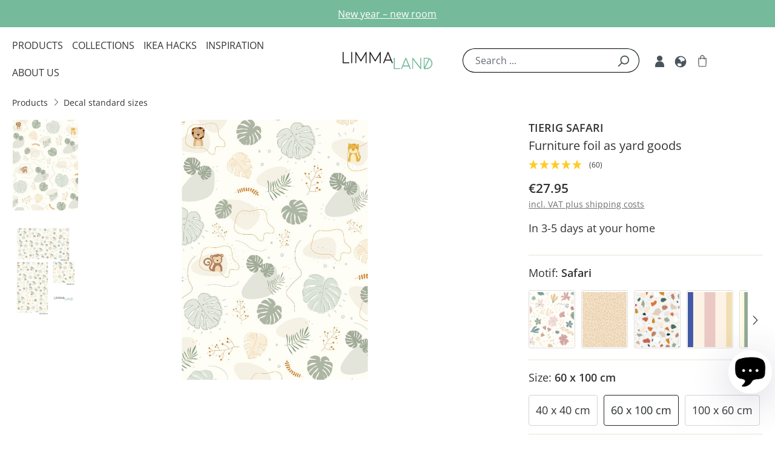

--- FILE ---
content_type: text/html; charset=UTF-8
request_url: https://en.limmaland.com/furniture-film-yard-goods-tierig-eucalyptus-60x100/1w-mw01-67-60x100/
body_size: 66735
content:

<!DOCTYPE html>

<html lang="en-GB"
      itemscope="itemscope"
      itemtype="https://schema.org/WebPage">

                            
    <head>
        
                                    <meta charset="utf-8">
            
                <meta name="viewport"
          content="width=device-width, initial-scale=1, maximum-scale=1, shrink-to-fit=no">

                                    <meta name="author"
                      content="">
                <meta name="robots"
                      content="index,follow">
                <meta name="revisit-after"
                      content="15 days">
                <meta name="keywords"
                      content="">
                <meta name="description"
                      content="♥ Furniture film ✓ easy to apply ✓ 60x100cm ✓ jungle animals ✓ eucalyptus → buy now">
            
    <meta property="f766bb14cccafbbe596d6a794e94044e" content="1">

    <meta name="p:domain_verify" content="f350af071494cfca99b9a3708fcabd31"/>
    <meta name="facebook-domain-verification" content="to8d2y2rji0b3zryctv9ydr3nk2mpj"/>
    <meta name="p:domain_verify" content="6f2adb80e68b3f7a4a152bfe404a71ab"/>

    <link rel="canonical" href="https://en.limmaland.com/furniture-film-yard-goods-tierig-eucalyptus-60x100/1w-mw01-67-60x100/">
    <script>
        window.addEventListener('uc-consent-change', function (event) {
            console.log('on cookie consent event');
            console.log(event);
        });
    </script>

    <!-- Google Tag Manager -->
    <script>(function(w,d,s,l,i){w[l]=w[l]||[];w[l].push({'gtm.start':
                new Date().getTime(),event:'gtm.js'});var f=d.getElementsByTagName(s)[0],
            j=d.createElement(s),dl=l!='dataLayer'?'&l='+l:'';j.async=true;j.src=
            'https://www.googletagmanager.com/gtm.js?id='+i+dl;f.parentNode.insertBefore(j,f);
        })(window,document,'script','dataLayer','GTM-W99J6JV9');</script>
    <!-- End Google Tag Manager -->


    <script type="text/javascript">

        function checkCookieExists(cookieName) {
            const cookies = document.cookie.split(';');

            for (let i = 0; i < cookies.length; i++) {
                const cookie = cookies[i].trim();
                if (cookie.startsWith(cookieName + '=')) {
                    return true;
                }
            }
            return false;
        }

        function setCookie(name, value, days) {
            let expires = "";
            if (days) {
                const date = new Date();
                date.setTime(date.getTime() + (days * 24 * 60 * 60 * 1000));
                expires = "; expires=" + date.toUTCString();
            }
            document.cookie = name + "=" + (value || "") + expires + "; path=/";
        }

        function CookiebotCallback_OnAccept() {
            if (!checkCookieExists('CookieConsentCustomReload')) {
                setCookie("CookieConsentCustomReload", true, 30);
                dispatchCookiebotAcceptCustomEvent();
                // window.location.reload();
            }
        }

        function dispatchCookiebotAcceptCustomEvent() {
            let customCookiebotAcceptEvent = new CustomEvent('customCookiebotAcceptEvent');
            document.body.dispatchEvent(customCookiebotAcceptEvent);
        }
    </script>


                        
                        <meta property="og:type" content="product"/>
        
                    <meta property="og:site_name" content="Limmaland"/>
        
                    <meta property="og:url" content="https://en.limmaland.com/furniture-film-yard-goods-tierig-eucalyptus-60x100/1w-mw01-67-60x100/"/>
        
                                    <meta property="og:title" content="Furniture foil as yard goods 60x100cm TIERIG Eucalyptus"/>
                    
                                    <meta property="og:description" content="♥ Furniture film ✓ easy to apply ✓ 60x100cm ✓ jungle animals ✓ eucalyptus → buy now"/>
                    
                                    <meta property="og:image" content="https://en.limmaland.com/media/4e/5f/a0/1681310206/moebelfolie-meterware-tierig-eukalyptus-0.jpg?ts=1682586159"/>
                    
                                    <meta property="product:brand" content="Limmaland"/>
                    
                                
            <meta property="product:price:amount"
                  content="27.95"/>
            <meta property="product:price:currency"
                  content="EUR"/>
        
                    <meta property="product:product_link" content="https://en.limmaland.com/furniture-film-yard-goods-tierig-eucalyptus-60x100/1w-mw01-67-60x100/"/>
        
                    <meta name="twitter:card" content="product"/>
        
                    <meta name="twitter:site" content="Limmaland"/>
        
                                    <meta property="twitter:title" content="Furniture foil as yard goods 60x100cm TIERIG Eucalyptus"/>
                    
                                    <meta property="twitter:description" content="♥ Furniture film ✓ easy to apply ✓ 60x100cm ✓ jungle animals ✓ eucalyptus → buy now"/>
                    
                                    <meta property="twitter:image" content="https://en.limmaland.com/media/4e/5f/a0/1681310206/moebelfolie-meterware-tierig-eukalyptus-0.jpg?ts=1682586159"/>
                        

    

                            <meta itemprop="copyrightHolder"
                      content="Limmaland">
                <meta itemprop="copyrightYear"
                      content="">
                <meta itemprop="isFamilyFriendly"
                      content="true">
                <meta itemprop="image"
                      content="https://en.limmaland.com/media/bf/31/c4/1615562326/Limmaland-Logo-Mint.png?ts=1738144718">
            
                                            <meta name="theme-color"
                      content="#fff">
                            
                                        <link rel="alternate" hreflang="en" href="https://en.limmaland.com/furniture-film-yard-goods-tierig-eucalyptus-60x100/1w-mw01-67-60x100/">
                            <link rel="alternate" hreflang="fr" href="https://fr.limmaland.com/film-pour-meubles-marchandise-au-metre-tierig-eucalyptus-60x100/1w-mw01-67-60x100/">
                            <link rel="alternate" hreflang="nl" href="https://nl.limmaland.com/meubelfolie-werfgoederen-tierig-eucalyptus-60x100/1w-mw01-67-60x100/">
                            <link rel="alternate" hreflang="de" href="https://www.limmaland.com/moebelfolie-meterware-tierig-eukalyptus-60x100/1w-mw01-67-60x100/">
                            

                
                    <script type="application/ld+json">
            [{"@context":"https:\/\/schema.org\/","@type":"Product","name":"Furniture foil as yard goods","description":"With our design decal you can embellish furniture, decorations and walls in just a few minutes.\nYou can easily cut the film to size using a sharp cutter knife or scissors and a ruler to realise your DIY projects.","sku":"1W-MW01-67-60x100","mpn":"1WMW016760x100","brand":{"@type":"Brand","name":"Limmaland"},"image":["https:\/\/en.limmaland.com\/media\/4e\/5f\/a0\/1681310206\/moebelfolie-meterware-tierig-eukalyptus-0.jpg?ts=1682586159","https:\/\/en.limmaland.com\/media\/ec\/35\/ec\/1680277843\/moebelfolie-meterware-tierig-eukalyptus-99.jpg?ts=1682586159"],"offers":[{"@type":"Offer","availability":"https:\/\/schema.org\/InStock","itemCondition":"https:\/\/schema.org\/NewCondition","priceCurrency":"EUR","priceValidUntil":"2026-01-20","seller":{"@type":"Organization","name":"Limmaland"},"url":"https:\/\/en.limmaland.com\/furniture-film-yard-goods-tierig-eucalyptus-60x100\/1w-mw01-67-60x100\/","price":27.95}]},{"@context":"https:\/\/schema.org","@type":"BreadcrumbList","itemListElement":[{"@type":"ListItem","position":1,"name":"Home","item":"https:\/\/en.limmaland.com\/"},{"@type":"ListItem","position":2,"name":"Products","item":"https:\/\/en.limmaland.com\/products\/"},{"@type":"ListItem","position":3,"name":"Decal standard sizes","item":"https:\/\/en.limmaland.com\/products\/decal-by-the-metre\/"},{"@type":"ListItem","position":4,"name":"Furniture foil as yard goods","item":"https:\/\/en.limmaland.com\/furniture-film-yard-goods-tierig-eucalyptus-60x100\/1w-mw01-67-60x100\/"}]},{"@context":"https:\/\/schema.org","@type":"Organization","url":"https:\/\/www.limmaland.com\/media\/70\/07\/b3\/1618398660\/logo_limmaland.svg"},{"@context":"https:\/\/schema.org","@type":"LocalBusiness","name":"Limmaland GmbH","url":"https:\/\/www.limmaland.com\/","telephone":"+49 221 25080680","address":{"@type":"PostalAddress","streetAddress":"Lichtstra\u00dfe 21","addressLocality":"K\u00f6ln","postalCode":"50825","addressCountry":"DE"},"priceRange":"\u20ac\u20ac\u20ac","image":"https:\/\/www.limmaland.com\/media\/70\/07\/b3\/1618398660\/logo_limmaland.svg"}]
        </script>
            

                    <link rel="shortcut icon"
                  href="https://en.limmaland.com/media/eb/a1/87/1726213960/logo-social.png?ts=1726213960">
        
                                <link rel="apple-touch-icon"
                  href="https://en.limmaland.com/media/eb/a1/87/1726213960/logo-social.png?ts=1726213960">
                    
        <link rel="canonical" href="https://en.limmaland.com/furniture-film-yard-goods-tierig-eucalyptus-60x100/1w-mw01-67-60x100/">
                    <title>Furniture foil as yard goods 60x100cm TIERIG Eucalyptus</title>
    
                                                                            <link rel="stylesheet"
                      href="https://en.limmaland.com/theme/51b7343e848e6639f648f0b7e2903610/css/all.css?1768396174">
                                    

            <link rel="stylesheet" href="https://cdnjs.cloudflare.com/ajax/libs/font-awesome/5.15.4/css/all.min.css" crossorigin="anonymous"/>
    
            <link rel="stylesheet" href="https://en.limmaland.com/bundles/moorlfoundation/storefront/css/animate.css?1768396157">
    
    
            <style>
            :root {
                --moorl-advanced-search-width: 600px;
            }
        </style>
    
                        <script>
        window.features = {"V6_5_0_0":true,"v6.5.0.0":true,"V6_6_0_0":true,"v6.6.0.0":true,"V6_7_0_0":false,"v6.7.0.0":false,"DISABLE_VUE_COMPAT":false,"disable.vue.compat":false,"ACCESSIBILITY_TWEAKS":false,"accessibility.tweaks":false,"ADMIN_VITE":false,"admin.vite":false,"TELEMETRY_METRICS":false,"telemetry.metrics":false,"CACHE_REWORK":false,"cache.rework":false,"PAYPAL_SETTINGS_TWEAKS":false,"paypal.settings.tweaks":false,"SSO":false,"sso":false,"FEATURE_SWAGCMSEXTENSIONS_1":true,"feature.swagcmsextensions.1":true,"FEATURE_SWAGCMSEXTENSIONS_2":true,"feature.swagcmsextensions.2":true,"FEATURE_SWAGCMSEXTENSIONS_8":true,"feature.swagcmsextensions.8":true,"FEATURE_SWAGCMSEXTENSIONS_63":true,"feature.swagcmsextensions.63":true,"RULE_BUILDER":true,"rule.builder":true,"FLOW_BUILDER":true,"flow.builder":true,"ADVANCED_SEARCH":false,"advanced.search":false,"RETURNS_MANAGEMENT":true,"returns.management":true,"TEXT_GENERATOR":true,"text.generator":true,"CHECKOUT_SWEETENER":true,"checkout.sweetener":true,"IMAGE_CLASSIFICATION":true,"image.classification":true,"PROPERTY_EXTRACTOR":true,"property.extractor":true,"REVIEW_SUMMARY":true,"review.summary":true,"REVIEW_TRANSLATOR":true,"review.translator":true,"CONTENT_GENERATOR":true,"content.generator":true,"EXPORT_ASSISTANT":true,"export.assistant":true,"QUICK_ORDER":true,"quick.order":true,"EMPLOYEE_MANAGEMENT":true,"employee.management":true,"QUOTE_MANAGEMENT":true,"quote.management":true,"NATURAL_LANGUAGE_SEARCH":true,"natural.language.search":true,"IMAGE_UPLOAD_SEARCH":true,"image.upload.search":true,"ORDER_APPROVAL":true,"order.approval":true,"SPATIAL_CMS_ELEMENT":true,"spatial.cms.element":true,"SHOPPING_LISTS":true,"shopping.lists":true,"TEXT_TO_IMAGE_GENERATION":true,"text.to.image.generation":true,"SPATIAL_SCENE_EDITOR":false,"spatial.scene.editor":false,"CAPTCHA":true,"captcha":true};
    </script>
        
                            <script type="text/javascript" src="https://app.shoplytics.de/scripts/BCKHVvRdsqrScACtuxjfznfWIN83RkbGnO7JLDdYQHI16Q02U9Wp69yakOaEbhwo.js" ></script>
    
    
                            <script nonce="aH1V8SnJ/fM=">
        dataLayer = window.dataLayer || [];
                dataLayer.push({ ecommerce: null });
                dataLayer.push({"pageTitle":"Furniture foil as yard goods 60x100cm TIERIG Eucalyptus","pageSubCategory":"","pageCategoryID":"","pageSubCategoryID":"","pageCountryCode":"en-GB","pageLanguageCode":"English","pageVersion":1,"pageTestVariation":"1","pageValue":1,"pageAttributes":"1","pageCategory":"Product","productID":"5812246d978d46b79370f291405be779","parentProductID":"6f6aa4fcb04f4ad69a858387302afce3","productName":"Furniture foil as yard goods","productPrice":"23.49","productEAN":"","productSku":"1W-MW01-67-60x100","productManufacturerNumber":"1WMW016760x100","productCategory":"Decal standard sizes","productCategoryID":"3dfa1631273546169332e9c3db569cf6","productCurrency":"EUR","visitorLoginState":"Logged Out","visitorType":"NOT LOGGED IN","visitorLifetimeValue":0,"visitorExistingCustomer":"No"});
                        dataLayer.push({"event":"view_item","ecommerce":{"currency":"EUR","value":23.49,"items":[{"item_name":"Furniture foil as yard goods","item_id":"1W-MW01-67-60x100","price":23.49,"index":0,"item_list_name":"Category","quantity":1,"item_variant":"Safari 60 x 100 cm","item_category":"Decal standard sizes","item_list_id":"3dfa1631273546169332e9c3db569cf6","item_brand":"Limmaland"}]}});
                                                                </script>
            
                
                                            
                <script nonce="aH1V8SnJ/fM=">
            window.dataLayer = window.dataLayer || [];
            function gtag() { dataLayer.push(arguments); }

            (() => {
                const analyticsStorageEnabled = document.cookie.split(';').some((item) => item.trim().includes('dtgsAllowGtmTracking=1'));

                let googleAdsCookieName = 'google-ads-enabled';
                                    googleAdsCookieName = 'dtgsAllowGtmTracking';
                
                const adsEnabled = document.cookie.split(';').some((item) => item.trim().includes(googleAdsCookieName + '=1'));

                // Always set a default consent for consent mode v2
                gtag('consent', 'default', {
                    'ad_user_data': adsEnabled ? 'granted' : 'denied',
                    'ad_storage': adsEnabled ? 'granted' : 'denied',
                    'ad_personalization': adsEnabled ? 'granted' : 'denied',
                    'analytics_storage': analyticsStorageEnabled ? 'granted' : 'denied'
                });
            })();
        </script>
    
    <script>
        function startKlarAttribution() {
            var a = document.createElement('script');
            window._k_s_id = 'PfYwhcb4v2hpHUIpnMOSMJLoNaNtkTd2';
            (a.type = 'text/javascript'),
                (a.async = !0),
                (a.src = 'https://845719726.limmaland.com/javascript/script.js'),
                document.getElementsByTagName('script')[0].appendChild(a);
        }
            </script>


    <!-- Shopware Analytics -->
    <script>
        window.shopwareAnalytics = {
            trackingId: '',
            merchantConsent: true,
            debug: false,
            storefrontController: 'Product',
            storefrontAction: 'index',
            storefrontRoute: 'frontend.detail.page',
            storefrontCmsPageType:  'product_detail' ,
        };
    </script>
    <!-- End Shopware Analytics -->
        

            <style data-shopstudio-pixelyourshop-hide-shopware-cookie-consent>.cookie-permission-container {display: none !important;}</style>
    



                                
            

    
                
        
                                                <script>
                window.activeNavigationId = '3dfa1631273546169332e9c3db569cf6';
                window.router = {
                    'frontend.cart.offcanvas': '/checkout/offcanvas',
                    'frontend.cookie.offcanvas': '/cookie/offcanvas',
                    'frontend.checkout.finish.page': '/checkout/finish',
                    'frontend.checkout.info': '/widgets/checkout/info',
                    'frontend.menu.offcanvas': '/widgets/menu/offcanvas',
                    'frontend.cms.page': '/widgets/cms',
                    'frontend.cms.navigation.page': '/widgets/cms/navigation',
                    'frontend.account.addressbook': '/widgets/account/address-book',
                    'frontend.country.country-data': '/country/country-state-data',
                    'frontend.app-system.generate-token': '/app-system/Placeholder/generate-token',
                    };
                window.salesChannelId = '018fc3806f6870a090cc58a2d16577ea';
            </script>
        

        
    <script>
        window.router['widgets.swag.cmsExtensions.quickview'] = '/swag/cms-extensions/quickview';
        window.router['widgets.swag.cmsExtensions.quickview.variant'] = '/swag/cms-extensions/quickview/variant';
    </script>


    
    

    <script>
        window.router['frontend.shopware_analytics.customer.data'] = '/storefront/script/shopware-analytics-customer'
    </script>


    <script>
        window.router['frontend.product.review.translate'] = '/translate-review';
    </script>

                                <script>
                
                window.breakpoints = {"xs":0,"sm":576,"md":768,"lg":992,"xl":1200,"xxl":1400};
            </script>
        
        
                    <script src="https://en.limmaland.com/bundles/netzkollektivjquery/jquery-3.5.1.slim.min.js?1768396126"></script>

                            <script>
                window.themeAssetsPublicPath = 'https://en.limmaland.com/theme/90211dff7cb9428a9bcff23df6eabb8a/assets/';
            </script>
        
                                                            <script>
                        window.themeJsPublicPath = 'https://en.limmaland.com/theme/51b7343e848e6639f648f0b7e2903610/js/';
                    </script>
                                            <script type="text/javascript" src="https://en.limmaland.com/theme/51b7343e848e6639f648f0b7e2903610/js/storefront/storefront.js?1768396174" defer></script>
                                            <script type="text/javascript" src="https://en.limmaland.com/theme/51b7343e848e6639f648f0b7e2903610/js/swag-pay-pal/swag-pay-pal.js?1768396174" defer></script>
                                            <script type="text/javascript" src="https://en.limmaland.com/theme/51b7343e848e6639f648f0b7e2903610/js/swag-cms-extensions/swag-cms-extensions.js?1768396174" defer></script>
                                            <script type="text/javascript" src="https://en.limmaland.com/theme/51b7343e848e6639f648f0b7e2903610/js/moorl-foundation/moorl-foundation.js?1768396174" defer></script>
                                            <script type="text/javascript" src="https://en.limmaland.com/theme/51b7343e848e6639f648f0b7e2903610/js/salty-color-variants/salty-color-variants.js?1768396174" defer></script>
                                            <script type="text/javascript" src="https://en.limmaland.com/theme/51b7343e848e6639f648f0b7e2903610/js/shop-studio-pixel-your-shop/shop-studio-pixel-your-shop.js?1768396174" defer></script>
                                            <script type="text/javascript" src="https://en.limmaland.com/theme/51b7343e848e6639f648f0b7e2903610/js/shopsy-klaviyo6/shopsy-klaviyo6.js?1768396174" defer></script>
                                            <script type="text/javascript" src="https://en.limmaland.com/theme/51b7343e848e6639f648f0b7e2903610/js/moorl-magazine/moorl-magazine.js?1768396174" defer></script>
                                            <script type="text/javascript" src="https://en.limmaland.com/theme/51b7343e848e6639f648f0b7e2903610/js/neno-hero-slider/neno-hero-slider.js?1768396174" defer></script>
                                            <script type="text/javascript" src="https://en.limmaland.com/theme/51b7343e848e6639f648f0b7e2903610/js/swag-customized-products/swag-customized-products.js?1768396174" defer></script>
                                            <script type="text/javascript" src="https://en.limmaland.com/theme/51b7343e848e6639f648f0b7e2903610/js/dvsn-return-shipment/dvsn-return-shipment.js?1768396174" defer></script>
                                            <script type="text/javascript" src="https://en.limmaland.com/theme/51b7343e848e6639f648f0b7e2903610/js/subscription/subscription.js?1768396174" defer></script>
                                            <script type="text/javascript" src="https://en.limmaland.com/theme/51b7343e848e6639f648f0b7e2903610/js/checkout-sweetener/checkout-sweetener.js?1768396174" defer></script>
                                            <script type="text/javascript" src="https://en.limmaland.com/theme/51b7343e848e6639f648f0b7e2903610/js/text-translator/text-translator.js?1768396174" defer></script>
                                            <script type="text/javascript" src="https://en.limmaland.com/theme/51b7343e848e6639f648f0b7e2903610/js/employee-management/employee-management.js?1768396174" defer></script>
                                            <script type="text/javascript" src="https://en.limmaland.com/theme/51b7343e848e6639f648f0b7e2903610/js/quick-order/quick-order.js?1768396174" defer></script>
                                            <script type="text/javascript" src="https://en.limmaland.com/theme/51b7343e848e6639f648f0b7e2903610/js/advanced-search/advanced-search.js?1768396174" defer></script>
                                            <script type="text/javascript" src="https://en.limmaland.com/theme/51b7343e848e6639f648f0b7e2903610/js/captcha/captcha.js?1768396174" defer></script>
                                            <script type="text/javascript" src="https://en.limmaland.com/theme/51b7343e848e6639f648f0b7e2903610/js/quote-management/quote-management.js?1768396174" defer></script>
                                            <script type="text/javascript" src="https://en.limmaland.com/theme/51b7343e848e6639f648f0b7e2903610/js/a-i-search/a-i-search.js?1768396174" defer></script>
                                            <script type="text/javascript" src="https://en.limmaland.com/theme/51b7343e848e6639f648f0b7e2903610/js/spatial-cms-element/spatial-cms-element.js?1768396174" defer></script>
                                            <script type="text/javascript" src="https://en.limmaland.com/theme/51b7343e848e6639f648f0b7e2903610/js/order-approval/order-approval.js?1768396174" defer></script>
                                            <script type="text/javascript" src="https://en.limmaland.com/theme/51b7343e848e6639f648f0b7e2903610/js/shopping-list/shopping-list.js?1768396174" defer></script>
                                            <script type="text/javascript" src="https://en.limmaland.com/theme/51b7343e848e6639f648f0b7e2903610/js/klar-attribution/klar-attribution.js?1768396174" defer></script>
                                            <script type="text/javascript" src="https://en.limmaland.com/theme/51b7343e848e6639f648f0b7e2903610/js/dtgs-google-tag-manager-sw6/dtgs-google-tag-manager-sw6.js?1768396174" defer></script>
                                            <script type="text/javascript" src="https://en.limmaland.com/theme/51b7343e848e6639f648f0b7e2903610/js/zeobv-bundle-products/zeobv-bundle-products.js?1768396174" defer></script>
                                            <script type="text/javascript" src="https://en.limmaland.com/theme/51b7343e848e6639f648f0b7e2903610/js/swag-analytics/swag-analytics.js?1768396174" defer></script>
                                            <script type="text/javascript" src="https://en.limmaland.com/theme/51b7343e848e6639f648f0b7e2903610/js/tcinn-a11y-toolbar-app/tcinn-a11y-toolbar-app.js?1768396174" defer></script>
                                            <script type="text/javascript" src="https://en.limmaland.com/theme/51b7343e848e6639f648f0b7e2903610/js/r-e-v-i-e-w-sio/r-e-v-i-e-w-sio.js?1768396174" defer></script>
                                            <script type="text/javascript" src="https://en.limmaland.com/theme/51b7343e848e6639f648f0b7e2903610/js/limmaland/limmaland.js?1768396174" defer></script>
                                                        

    
    
        </head>

        <body class="is-ctl-product is-act-index">

                            
    
    
            <div class="skip-to-content bg-primary-subtle text-primary-emphasis visually-hidden-focusable overflow-hidden">
            <div class="container d-flex justify-content-center">
                                                                                        <a href="#content-main" class="skip-to-content-link d-inline-flex text-decoration-underline m-1 p-2 fw-bold gap-2">
                                Skip to main content
                            </a>
                                            
                                                                        <a href="#header-main-search-input" class="skip-to-content-link d-inline-flex text-decoration-underline m-1 p-2 fw-bold gap-2 d-none d-sm-block">
                                Skip to search
                            </a>
                                            
                                                                        <a href="#main-navigation-menu" class="skip-to-content-link d-inline-flex text-decoration-underline m-1 p-2 fw-bold gap-2 d-none d-lg-block">
                                Skip to main navigation
                            </a>
                                                                        </div>
        </div>
        
    
        
        <div class="reviews-io-floating-widget"
         data-widget-id="ArWEiL9RwdfcBleC"
         data-store-name="limmaland"
         lang="en"
    ></div>
        <div data-discount-secret-handler style="display: none;"></div>
    
                
                
    
    <!-- DesertCommerceBar -->

    

    

                <div class="desertCommerceBar" style="height:45px;

                background-color: #75ba9b;
                            border-top-color: ; border-top-width: 0px; border-top-style: solid;
                                                border-bottom-color: ; border-bottom-width: 0px; border-bottom-style: solid;
                                                    position: fixed;width:100%;z-index: 10000000;
                                display:flex;
                justify-content: space-between;
                font-size: 16px;
                ">

            
                                                                                        <div class="desertCommerceBarCol1 desertCommerceBarCol" style="
                            text-align: left;
                            width: 33%;
                            color: ;
                            ">

                        
                        
                        

                        
                                            </div>
                
                
                                                                                        <div class="desertCommerceBarCol2 desertCommerceBarCol" style="
                            text-align: center;
                            width: 33%;
                            color: #ffffff;
                            ">

                        
                                                    <a    href="/ikea-hacks/"><button style="background-color: #75ba9b;
                transition-duration: 0.3s;
                border-color: transparent;
                color: #ffffff;
                border-radius: 0px;
                ">

                <span style="text-decoration: underline;">New year – new room</span></button></a>
<style type="text/css">
        .desertCommerceBarCol2 button:hover {
                color: !important;
        }
        .desertCommerceBarCol2 button:hover {
                background-color: !important;
        }
</style>
                        
                        

                        
                                            </div>
                
                
                                                                                        <div class="desertCommerceBarCol3 desertCommerceBarCol" style="
                            text-align: right;
                            width: 33%;
                            color: ;
                            ">

                        
                        
                        

                        
                                            </div>
                
                
                            
                
            
        </div>

                
        <style type="text/css">

            .desertCommerceBarCol {
                margin: auto 0;
                padding: 0 20px;
            }
            .column-icon {
                height:35px;
            }

            header {
                margin-top:calc( 45px - 10px) !important;
            }

            #sticky-top-bar  {
    display:none !important;
}

.custom-header.commerce-bar-space {
    height:10px !important;
}

.desertCommerceBar {
    top:0;
    z-index:1000 !important;

}

@media screen and (max-width: 786px) {
    .desertCommerceBarCol2 {
         width:100% !important;
         text-align:center !important;
    }

   .desertCommerceBarCol1,
   .desertCommerceBarCol3 {
       display:none;
    }
}

        </style>

    
                   <div class="custom-header commerce-bar-space" style="height:45px;">
            </div>
            <!-- End DesertCommerceBar -->
                                    <noscript class="noscript-main">
                
    <div role="alert"
                  class="alert alert-info alert-has-icon">
                                                                        
                                                        
    <span class="icon icon-info">
                                <svg xmlns="http://www.w3.org/2000/svg" xmlns:xlink="http://www.w3.org/1999/xlink" width="24" height="24" viewBox="0 0 24 24"><defs><path d="M12 7c.5523 0 1 .4477 1 1s-.4477 1-1 1-1-.4477-1-1 .4477-1 1-1zm1 9c0 .5523-.4477 1-1 1s-1-.4477-1-1v-5c0-.5523.4477-1 1-1s1 .4477 1 1v5zm11-4c0 6.6274-5.3726 12-12 12S0 18.6274 0 12 5.3726 0 12 0s12 5.3726 12 12zM12 2C6.4772 2 2 6.4772 2 12s4.4772 10 10 10 10-4.4772 10-10S17.5228 2 12 2z" id="icons-default-info" /></defs><use xlink:href="#icons-default-info" fill="#758CA3" fill-rule="evenodd" /></svg>
        
    </span>
                                                    
                                    
                    <div class="alert-content-container">
                                                    
                                                        <div class="alert-content">                                                    To be able to use our shop in full range, we recommend activating Javascript in your browser.
                                                                </div>                
                                                                </div>
            </div>
            </noscript>
        

            
    
    

            <header class="header-main"
            data-mobile-navigation-search="true"
            data-flyout-menu="true">
                    <div class="container">
                    <div class="header-wrapper">

        <div class="navigation-wrapper">

            <div class="navigation-search-wrapper">
                <div class="nav-main-toggle">
                                            <button
                                class="btn nav-main-toggle-btn header-actions-btn js-navigation-search-open-trigger"
                                type="button"
                                aria-label="Menu"
                        >
                                                            <svg id="a"
                                     xmlns="http://www.w3.org/2000/svg"
                                     viewBox="0 0 50 50">
                                    <rect class="b"
                                          y="14"
                                          width="29"
                                          height="4.1"
                                          rx="1.8"
                                          ry="1.8"/>
                                    <rect class="b"
                                          y="23"
                                          width="29"
                                          height="4.1"
                                          rx="1.8"
                                          ry="1.8"/>
                                    <rect class="b"
                                          y="31.9"
                                          width="29"
                                          height="4.1"
                                          rx="1.8"
                                          ry="1.8"/>
                                    <path class="b"
                                          d="M49.8,34.6l-5.8-8.2c2.6-2.4,3.1-6.4,1.1-9.3-1.1-1.6-2.7-2.6-4.6-2.9-1.9-.3-3.8,0-5.3,1.2-1.6,1.1-2.6,2.7-2.9,4.6-.3,1.9,0,3.8,1.2,5.3,1.1,1.6,2.7,2.6,4.6,2.9.4,0,.8.1,1.2.1,1.2,0,2.3-.3,3.3-.8l5.8,8.2c.2.2.4.4.7.4s.3,0,.5-.2c.4-.3.5-.8.2-1.2h0ZM38.4,26.4c-1.4-.2-2.6-1-3.5-2.2-.8-1.2-1.1-2.6-.9-4s1-2.6,2.2-3.5c.9-.6,2-1,3.1-1s.6,0,.9,0c1.4.2,2.6,1,3.5,2.2.8,1.2,1.1,2.6.9,4-.2,1.4-1,2.6-2.2,3.5-1.2.8-2.6,1.1-4,.9h0Z"/>
                                </svg>
                                                    </button>

                                    </div>
            </div>

            <nav class="nav main-navigation-menu"
                 itemscope="itemscope"
                 itemtype="http://schema.org/SiteNavigationElement">
                                    <a class="nav-link main-navigation-link home-link"
                       href="/"
                       itemprop="url"
                       title="Home">
                        <div class="main-navigation-link-text">
                            <span itemprop="name">Home</span>
                        </div>
                    </a>
                
                                                                                                            
                                                                                    <a class="nav-link main-navigation-link"
                                   href="https://en.limmaland.com/products/"
                                   itemprop="url"
                                                                                    data-flyout-menu-trigger="23d20945fd2e4d1da2b63a759d9fec12"
                                                                           title="Products">
                                    <div class="main-navigation-link-text">
                                        <span itemprop="name">Products</span>
                                    </div>
                                </a>
                                                                                                                                                
                                                                                    <div class="nav-link main-navigation-link"
                                                                                    data-flyout-menu-trigger="019a2b0cdd82723693ffa15374057356"
                                                                             title="Collections">
                                    <div class="main-navigation-link-text">
                                        <span itemprop="name">Collections</span>
                                    </div>
                                </div>
                                                                                                                                                
                                                                                    <a class="nav-link main-navigation-link"
                                   href="https://en.limmaland.com/ikea-hacks/"
                                   itemprop="url"
                                                                                    data-flyout-menu-trigger="86f783127b194ffda83a4293d3b59d66"
                                                                           title="IKEA Hacks">
                                    <div class="main-navigation-link-text">
                                        <span itemprop="name">IKEA Hacks</span>
                                    </div>
                                </a>
                                                                                                                                                
                                                                                    <a class="nav-link main-navigation-link"
                                   href="https://en.limmaland.com/inspiration/"
                                   itemprop="url"
                                                                                    data-flyout-menu-trigger="25bd4f2d13034b6294305c96d47ff249"
                                                                           title="Inspiration">
                                    <div class="main-navigation-link-text">
                                        <span itemprop="name">Inspiration</span>
                                    </div>
                                </a>
                                                                                                                                                
                                                                                    <div class="nav-link main-navigation-link"
                                                                                    data-flyout-menu-trigger="bee33369eaf24d628bd4b7e0f821cab3"
                                                                             title="About us">
                                    <div class="main-navigation-link-text">
                                        <span itemprop="name">About us</span>
                                    </div>
                                </div>
                                                                                                    </nav>

        </div>

        <div class="logo-wrapper">
                <div class="header-logo-main">
                    <a class="header-logo-main-link"
               href="/"
               title="Go to home page">
                                    <picture class="header-logo-picture">
                                                                            
                                                                            
                                                                                    <img src="https://en.limmaland.com/media/bf/31/c4/1615562326/Limmaland-Logo-Mint.png?ts=1738144718"
                                     alt="Go to home page"
                                     class="img-fluid header-logo-main-img">
                                                                        </picture>
                            </a>
            </div>
        </div>


        <div class="header-actions">

            <div class="header-search-col">
                
    <div class="collapse"
         id="searchCollapse">
        <div class="header-search">
                
    
                    <form action="/search"
                      method="get"
                      data-search-widget="true"
                      data-search-widget-options="{&quot;searchWidgetMinChars&quot;:2}"
                      data-url="/suggest?search="
                      class="header-search-form">
                                            <div class="input-group">
                                                            <input type="search"
                                       id="header-main-search-input"
                                       name="search"
                                       class="form-control header-search-input"
                                       autocomplete="off"
                                       autocapitalize="off"
                                       placeholder="Search ..."
                                       aria-label="Search ..."
                                       value=""
                                >
                            
                                                            <button type="submit"
                                        class="btn header-search-btn"
                                        aria-label="Search">
                                    <span class="header-search-icon">
                                            
    <span class="icon icon-search">
                                <svg xmlns="http://www.w3.org/2000/svg" xmlns:xlink="http://www.w3.org/1999/xlink" width="24" height="24" viewBox="0 0 24 24"><defs><path d="M10.0944 16.3199 4.707 21.707c-.3905.3905-1.0237.3905-1.4142 0-.3905-.3905-.3905-1.0237 0-1.4142L8.68 14.9056C7.6271 13.551 7 11.8487 7 10c0-4.4183 3.5817-8 8-8s8 3.5817 8 8-3.5817 8-8 8c-1.8487 0-3.551-.627-4.9056-1.6801zM15 16c3.3137 0 6-2.6863 6-6s-2.6863-6-6-6-6 2.6863-6 6 2.6863 6 6 6z" id="icons-default-search" /></defs><use xlink:href="#icons-default-search" fill="#758CA3" fill-rule="evenodd" /></svg>
        
    </span>
                                    </span>
                                </button>
                            
                                                            <button class="btn header-close-btn js-search-close-btn d-none"
                                        type="button"
                                        aria-label="Close the dropdown search">
                                    <span class="header-close-icon">
                                            
    <span class="icon icon-x">
                                <svg xmlns="http://www.w3.org/2000/svg" xmlns:xlink="http://www.w3.org/1999/xlink" width="24" height="24" viewBox="0 0 24 24"><defs><path d="m10.5858 12-7.293-7.2929c-.3904-.3905-.3904-1.0237 0-1.4142.3906-.3905 1.0238-.3905 1.4143 0L12 10.5858l7.2929-7.293c.3905-.3904 1.0237-.3904 1.4142 0 .3905.3906.3905 1.0238 0 1.4143L13.4142 12l7.293 7.2929c.3904.3905.3904 1.0237 0 1.4142-.3906.3905-1.0238.3905-1.4143 0L12 13.4142l-7.2929 7.293c-.3905.3904-1.0237.3904-1.4142 0-.3905-.3906-.3905-1.0238 0-1.4143L10.5858 12z" id="icons-default-x" /></defs><use xlink:href="#icons-default-x" fill="#758CA3" fill-rule="evenodd" /></svg>
        
    </span>
                                    </span>
                                </button>
                                                    </div>
                                    </form>
            
        </div>
    </div>
            </div>

            <div class="account-menu">
                    <div class="dropdown">
                    <button class="btn account-menu-btn header-actions-btn"
                    type="button"
                    id="accountWidget"

                                            data-account-menu="true"
                                        data-toggle="dropdown"
                    data-bs-toggle="dropdown"
                    aria-haspopup="true"
                    aria-expanded="false"
                    aria-label="My account"
                    title="My account">

                <svg id="a" xmlns="http://www.w3.org/2000/svg" viewBox="0 0 37.11 48.2">
                    <circle cx="18.56" cy="11.4" r="11.4"/>
                    <path d="M37.06,47.3c0,.5-.5.9-1,.9H1.06c-.5,0-1-.4-1-.9-.6-12.3,3.4-23.3,18.5-23.3s19.1,11,18.5,23.3Z"/>
                </svg>

                <span class="my-account">My account</span>
            </button>

        
                    <div class="dropdown-menu dropdown-menu-right account-menu-dropdown js-account-menu-dropdown"
                 aria-labelledby="accountWidget">
                

        
            <div class="offcanvas-header">
                            <button class="btn btn-light offcanvas-close js-offcanvas-close">
                                                
    <span class="icon icon-x icon-sm">
                                <svg xmlns="http://www.w3.org/2000/svg" xmlns:xlink="http://www.w3.org/1999/xlink" width="24" height="24" viewBox="0 0 24 24"><use xlink:href="#icons-default-x" fill="#758CA3" fill-rule="evenodd" /></svg>
        
    </span>
                    
                                            Close menu
                                    </button>
                    </div>
    
            <div class="offcanvas-body">
                <div class="account-menu">
                                                <div class="dropdown-header account-menu-header">
                    My account
                </div>
                    
    
                                    <div class="account-menu-login">
                                            <a href="/account/login"
                           title="Log in"
                           class="btn btn-primary account-menu-login-button">
                            Log in
                        </a>
                    
                                            <div class="account-menu-register">
                            or <a href="/account/login"
                                                                            title="register">register</a>
                        </div>
                                    </div>
                    
                    <div class="account-menu-links">
                    <div class="header-account-menu">
        <div class="card account-menu-inner">
                                                    
    
                                <div class="list-group list-group-flush account-aside-list-group">
                                                    <nav class="list-group list-group-flush account-aside-list-group">
                                                                                                        <a href="/account"
                                   title="Overview"
                                   class="list-group-item list-group-item-action account-aside-item"
                                   >
                                    Overview
                                </a>
                            
                                                                <a href="/account/profile"
                                   title="Personal profile"
                                   class="list-group-item list-group-item-action account-aside-item"
                                   >
                                    Personal profile
                                </a>
                            

                
                
                                                            <a href="/account/address"
                                   title="Addresses"
                                   class="list-group-item list-group-item-action account-aside-item"
                                   >
                                    Addresses
                                </a>
                            
                                                                                                                        <a href="/account/payment"
                                   title="Payment methods"
                                   class="list-group-item list-group-item-action account-aside-item"
                                   >
                                    Payment methods
                                </a>
                                                            
                                                            <a href="/account/order"
                                   title="Orders"
                                   class="list-group-item list-group-item-action account-aside-item"
                                   >
                                    Orders
                                </a>
                                                    

            <a href="/dvsn/return-shipment/list"
           title="Rücksendungen"
           class="list-group-item list-group-item-action account-aside-item">
            Rücksendungen
        </a>
    

                

                

            

    
                        </nav>
                            

                            </div>
    
                                                </div>
    </div>
            </div>
            </div>
        </div>
                </div>
            </div>
            </div>

            <div class="lang-switch-wrapper">
                    
            <div class="top-bar-nav-item top-bar-language">
                <div class="language-form">
        <div class="languages-menu dropdown">
                                                <button class="btn dropdown-toggle top-bar-nav-btn" type="button" data-bs-toggle="dropdown"
                            aria-haspopup="true" aria-expanded="false">
                        <svg id="weltkugel-language" xmlns="http://www.w3.org/2000/svg" viewBox="0 0 1000 1000">
                            <defs>
                                <style>.cls-1 {
                                        stroke: #000;
                                        stroke-width: 64px;
                                    }

                                    .cls-1, .cls-2 {
                                        stroke-miterlimit: 10;
                                    }

                                    .cls-2 {
                                        fill: #fff;
                                        stroke: #fff;
                                        stroke-width: 14px;
                                    }</style>
                            </defs>
                            <circle class="cls-1" cx="502.42" cy="499.89" r="440"/>
                            <path class="cls-2"
                                  d="M721.92,186.66s142.8,100.45,132.28,156.6c-10.52,56.15-64.4,44.89-85.99,90.38-21.6,45.49-89.18-23.46-141.27,9.63-20.01,12.71-1.31,44.29-70.47,78.89-69.16,34.6,28.93-188.94-206.38-252.19-92.34-24.82,143.04-250.61,371.84-83.3Z"/>
                            <path class="cls-2"
                                  d="M302.06,815.97c-16.81-48.16-89.67-74.35-52.69-133.89,17.05-27.46,108.16-44.24,127.96-46.89,45.87-6.14,39.82,37.77,77.72,42.76,37.89,4.99,106.5-53.52,101.37,2.08,0,0-19.01,64.04-11.15,67.5,144.21,63.35-89.16,113.71-104.92,117.92-40.52,10.81-118.32,7.74-138.29-49.48Z"/>
                        </svg>
                    </button>
                                                        <div class="top-bar-list dropdown-menu dropdown-menu-right"
                     aria-labelledby="languagesDropdown-left">
                                                                                                                    <div class="top-bar-list-item dropdown-item" title="Limmaland EN">
                            <label class="top-bar-list-label" onclick="window.location = 'https://en.limmaland.com/furniture-film-yard-goods-tierig-eucalyptus-60x100/1w-mw01-67-60x100/'">
                                <div class="top-bar-list-icon language-flag country-gb"></div>
                                <span class="store-name">English</span>
                            </label>
                        </div>
                                                                                                                    <div class="top-bar-list-item dropdown-item" title="">
                            <label class="top-bar-list-label" onclick="window.location = 'https://fr.limmaland.com/film-pour-meubles-marchandise-au-metre-tierig-eucalyptus-60x100/1w-mw01-67-60x100/'">
                                <div class="top-bar-list-icon language-flag country-fr"></div>
                                <span class="store-name">Französisch</span>
                            </label>
                        </div>
                                                                                                                    <div class="top-bar-list-item dropdown-item" title="">
                            <label class="top-bar-list-label" onclick="window.location = 'https://nl.limmaland.com/meubelfolie-werfgoederen-tierig-eucalyptus-60x100/1w-mw01-67-60x100/'">
                                <div class="top-bar-list-icon language-flag country-nl"></div>
                                <span class="store-name">Niederländisch</span>
                            </label>
                        </div>
                                                                                                                    <div class="top-bar-list-item dropdown-item" title="">
                            <label class="top-bar-list-label" onclick="window.location = 'https://www.limmaland.com/moebelfolie-meterware-tierig-eukalyptus-60x100/1w-mw01-67-60x100/'">
                                <div class="top-bar-list-icon language-flag country-de"></div>
                                <span class="store-name">Deutsch</span>
                            </label>
                        </div>
                                    </div>
                    </div>
    </div>
        </div>
                </div>

            <div class="cart-widget-wrapper">

                <div
                        class="header-cart"
                        data-off-canvas-cart="true"
                >
                    <a class="btn header-cart-btn header-actions-btn"
                       href="/checkout/cart"
                       data-cart-widget="true"
                       title="Shopping cart"
                       aria-label="Shopping cart">
                            <span class="header-cart-icon">
            
    <span class="icon icon-einkaufstuete">
                    <svg id="Ebene_1" data-name="Ebene 1" xmlns="http://www.w3.org/2000/svg" viewBox="0 0 50 50"><path d="M24.9,43.57l-3.37-.08c-1.52,0-3.05,0-4.57,0a15.51,15.51,0,0,1-2.55,0l.36,0a4,4,0,0,1-1.08-.28l.32.14a3.06,3.06,0,0,1-.63-.37l.27.22a3.14,3.14,0,0,1-.51-.52l.21.27a2.93,2.93,0,0,1-.39-.69l.13.32a4.91,4.91,0,0,1-.3-1.2l0,.36a20.8,20.8,0,0,1-.1-2.23l0-2.64-.08-5.27-.17-10.53,0-2.94,0-1.5a12.69,12.69,0,0,1,0-1.38l-.05.36a1.78,1.78,0,0,1,.1-.38l-.14.33a1.23,1.23,0,0,1,.14-.25l-.21.28a.73.73,0,0,1,.18-.17l-.28.21a2,2,0,0,1,.25-.14l-.33.14a2.15,2.15,0,0,1,.5-.12l-.37,0a15.28,15.28,0,0,1,1.79,0h7.41l3.67,0a1.46,1.46,0,0,0,1-.4,1.44,1.44,0,0,0,.4-1A1.4,1.4,0,0,0,25,12.91l-4.86,0H13.8c-.5,0-1,0-1.52,0a2.91,2.91,0,0,0-2,.81,2.44,2.44,0,0,0-.6,1.16,5.51,5.51,0,0,0-.08,1.07l.06,3.61.11,7.26.11,7.26L10,37.7c0,1.13,0,2.27.06,3.4a9.37,9.37,0,0,0,.25,1.73A4.51,4.51,0,0,0,11,44.39a4.36,4.36,0,0,0,1.36,1.24,5,5,0,0,0,1.44.51,13.3,13.3,0,0,0,3,.12c1,0,2,0,3-.06,1.38,0,2.75,0,4.13.07l1,0a1.35,1.35,0,0,0,1-.4,1.36,1.36,0,0,0-1-2.32Z"/><path d="M33.33,18c0-1.36,0-2.72-.07-4.08S33,11,32.82,9.56a14,14,0,0,0-.37-1.8,6.61,6.61,0,0,0-.3-.85,7.76,7.76,0,0,0-.52-1.09,5.75,5.75,0,0,0-.41-.56L31,5a6.88,6.88,0,0,0-.82-.7,6,6,0,0,0-.62-.41,9,9,0,0,0-.95-.44A4.57,4.57,0,0,0,28,3.21a5,5,0,0,0-.86-.15A13.64,13.64,0,0,0,25.54,3H25a1.05,1.05,0,0,0-.53.11,1.06,1.06,0,0,0-.44.29,1.11,1.11,0,0,0-.28.43,1.21,1.21,0,0,0-.12.53l0,.36a1.4,1.4,0,0,0,.35.6l.28.21a1.28,1.28,0,0,0,.69.19l1.26,0a8.5,8.5,0,0,1,.87.07l-.36,0a4.44,4.44,0,0,1,1.06.31l-.33-.13a5.84,5.84,0,0,1,1.28.74l-.28-.22a4.49,4.49,0,0,1,.76.75l-.22-.28a5,5,0,0,1,.58,1l-.14-.33a11.73,11.73,0,0,1,.71,2.93l-.05-.36c.13,1,.23,2,.31,3s.11,2,.13,3.05c0,.58,0,1.16,0,1.73a1,1,0,0,0,.12.53A1,1,0,0,0,31,19a1.07,1.07,0,0,0,.44.28,1,1,0,0,0,.52.11l.36,0a1.51,1.51,0,0,0,.6-.35l.22-.28a1.37,1.37,0,0,0,.18-.69Z"/><path d="M19.32,18c0-1,0-2,0-3.05s.11-2,.21-3c.05-.57.12-1.13.19-1.69l0,.36a11.29,11.29,0,0,1,.7-2.93L20.27,8a5,5,0,0,1,.58-1l-.21.28a4.44,4.44,0,0,1,.75-.75l-.27.22a5.77,5.77,0,0,1,1.27-.74l-.32.13a4.23,4.23,0,0,1,1.05-.31l-.36,0a8.47,8.47,0,0,1,.88-.07l1.26,0a.93.93,0,0,0,.52-.12,1,1,0,0,0,.44-.28,1,1,0,0,0,.28-.44.93.93,0,0,0,.12-.52L26.21,4a1.31,1.31,0,0,0-.35-.6,1.33,1.33,0,0,0-1-.4c-.6,0-1.2,0-1.8.07a5.91,5.91,0,0,0-1.44.27,7.78,7.78,0,0,0-1.59.77,6.89,6.89,0,0,0-.85.66,3.64,3.64,0,0,0-.51.53,5.75,5.75,0,0,0-.41.56l-.21.38a11.61,11.61,0,0,0-.48,1.15,11.57,11.57,0,0,0-.42,1.76c-.13.75-.22,1.5-.3,2.26s-.13,1.34-.18,2c-.09,1.35-.13,2.72-.12,4.08,0,.17,0,.34,0,.51a1,1,0,0,0,.12.53A1,1,0,0,0,17,19a1.07,1.07,0,0,0,.44.28,1,1,0,0,0,.52.11l.36,0a1.48,1.48,0,0,0,.61-.35,1.4,1.4,0,0,0,.39-1Z"/><path d="M25.1,46.29c1.33,0,2.66-.08,4-.09.91,0,1.82,0,2.73,0s1.86.09,2.79.07a6.29,6.29,0,0,0,3.05-.68,4.46,4.46,0,0,0,2-2.81A14,14,0,0,0,40,39.44l.06-3.61.11-7.26.12-7.26,0-3.64,0-1.81a4.7,4.7,0,0,0-.09-1.06,2.42,2.42,0,0,0-.61-1.12,2.49,2.49,0,0,0-1-.64,3.24,3.24,0,0,0-.93-.16c-.51-.05-1,0-1.54,0H25a1.44,1.44,0,0,0-1,.4,1.46,1.46,0,0,0-.4,1,1.39,1.39,0,0,0,.4,1,1.46,1.46,0,0,0,1,.4q2.7,0,5.4,0h6.51a7.48,7.48,0,0,1,1,0l-.36,0a2.15,2.15,0,0,1,.5.12l-.33-.14a2,2,0,0,1,.25.14l-.28-.21a.73.73,0,0,1,.18.17l-.21-.28a1.23,1.23,0,0,1,.14.25l-.14-.33a1.78,1.78,0,0,1,.1.38l-.05-.36c0,.4,0,.82,0,1.22l0,1.29,0,2.63-.09,5.27-.16,10.54,0,2.94a22.52,22.52,0,0,1-.1,2.6l0-.36a4.91,4.91,0,0,1-.3,1.2l.13-.32a2.93,2.93,0,0,1-.39.69l.21-.27a3.14,3.14,0,0,1-.51.52l.27-.22a3.35,3.35,0,0,1-.63.37l.32-.14a4.07,4.07,0,0,1-1.09.28l.37,0a14.21,14.21,0,0,1-2.26,0c-.85,0-1.7,0-2.55-.06-1.25,0-2.49,0-3.73,0l-1.95,0a1.44,1.44,0,0,0-1,.4,1.35,1.35,0,0,0-.4,1,1.37,1.37,0,0,0,.4,1,1.33,1.33,0,0,0,1,.4Z"/></svg>
        
    </span>
    </span>
                        </a>
                </div>

            </div>

        </div>

    </div>

            </div>
        
                                                                                                                                                                                                                                                                                                                                                                
                                                <div class="navigation-flyouts">
                                                                                                                                                                <div class="navigation-flyout"
                                             data-flyout-menu-id="23d20945fd2e4d1da2b63a759d9fec12">
                                            <div class="container">
                                                                                                            
            <div class="row navigation-flyout-bar">
                            <div class="col">
                    <div class="navigation-flyout-category-link">
                                                                                    <a class="nav-link"
                                   href="https://en.limmaland.com/products/"
                                   itemprop="url"
                                   title="Products">
                                                                            To the category Products
                                            
    <span class="icon icon-arrow-right icon-primary">
                                <svg xmlns="http://www.w3.org/2000/svg" xmlns:xlink="http://www.w3.org/1999/xlink" width="16" height="16" viewBox="0 0 16 16"><defs><path id="icons-solid-arrow-right" d="M6.7071 6.2929c-.3905-.3905-1.0237-.3905-1.4142 0-.3905.3905-.3905 1.0237 0 1.4142l3 3c.3905.3905 1.0237.3905 1.4142 0l3-3c.3905-.3905.3905-1.0237 0-1.4142-.3905-.3905-1.0237-.3905-1.4142 0L9 8.5858l-2.2929-2.293z" /></defs><use transform="rotate(-90 9 8.5)" xlink:href="#icons-solid-arrow-right" fill="#758CA3" fill-rule="evenodd" /></svg>
        
    </span>
                                                                    </a>
                                                                        </div>
                </div>
            
                            <div class="col-auto">
                    <div class="navigation-flyout-close js-close-flyout-menu">
                                                                                        
    <span class="icon icon-x">
                                <svg xmlns="http://www.w3.org/2000/svg" xmlns:xlink="http://www.w3.org/1999/xlink" width="24" height="24" viewBox="0 0 24 24"><use xlink:href="#icons-default-x" fill="#758CA3" fill-rule="evenodd" /></svg>
        
    </span>
                                                                        </div>
                </div>
                    </div>
    
            <div class="row navigation-flyout-content">
                            <div class="col">
                    <div class="navigation-flyout-categories">
                                                        
                    
    
    <div class="row navigation-flyout-categories is-level-0">
                                            
                            <div class="col-3 navigation-flyout-col">
                                                                        <a class="nav-item nav-link navigation-flyout-link is-level-0"
                               href="https://en.limmaland.com/products/new/"
                               itemprop="url"
                                                              title="New">
                                <span itemprop="name">New</span>
                            </a>
                                            
                                                                            
        
    
    <div class="navigation-flyout-categories is-level-1">
            </div>
                                                            </div>
                                                        
                            <div class="col-3 navigation-flyout-col">
                                                                        <a class="nav-item nav-link navigation-flyout-link is-level-0"
                               href="https://en.limmaland.com/products/changing-unit/"
                               itemprop="url"
                                                              title="Changing unit">
                                <span itemprop="name">Changing unit</span>
                            </a>
                                            
                                                                            
        
    
    <div class="navigation-flyout-categories is-level-1">
            </div>
                                                            </div>
                                                        
                            <div class="col-3 navigation-flyout-col">
                                                                        <a class="nav-item nav-link navigation-flyout-link is-level-0"
                               href="https://en.limmaland.com/products/kids-room-storage-order/"
                               itemprop="url"
                                                              title=" Storage &amp; organisation ">
                                <span itemprop="name"> Storage &amp; organisation </span>
                            </a>
                                            
                                                                            
        
    
    <div class="navigation-flyout-categories is-level-1">
            </div>
                                                            </div>
                                                        
                            <div class="col-3 navigation-flyout-col">
                                                                        <a class="nav-item nav-link navigation-flyout-link is-level-0"
                               href="https://en.limmaland.com/products/ikea-high-chair/"
                               itemprop="url"
                                                              title=" Highchair">
                                <span itemprop="name"> Highchair</span>
                            </a>
                                            
                                                                            
        
    
    <div class="navigation-flyout-categories is-level-1">
            </div>
                                                            </div>
                                                        
                            <div class="col-3 navigation-flyout-col">
                                                                        <a class="nav-item nav-link navigation-flyout-link is-level-0"
                               href="https://en.limmaland.com/products/ikea-play-kitchen/"
                               itemprop="url"
                                                              title=" Play kitchen">
                                <span itemprop="name"> Play kitchen</span>
                            </a>
                                            
                                                                            
        
    
    <div class="navigation-flyout-categories is-level-1">
            </div>
                                                            </div>
                                                        
                            <div class="col-3 navigation-flyout-col">
                                                                        <a class="nav-item nav-link navigation-flyout-link is-level-0"
                               href="https://en.limmaland.com/products/ikea-beds/"
                               itemprop="url"
                                                              title="Cot">
                                <span itemprop="name">Cot</span>
                            </a>
                                            
                                                                            
        
    
    <div class="navigation-flyout-categories is-level-1">
            </div>
                                                            </div>
                                                        
                            <div class="col-3 navigation-flyout-col">
                                                                        <a class="nav-item nav-link navigation-flyout-link is-level-0"
                               href="https://en.limmaland.com/products/ikea-play-table/"
                               itemprop="url"
                                                              title="Children&#039;s table">
                                <span itemprop="name">Children&#039;s table</span>
                            </a>
                                            
                                                                            
        
    
    <div class="navigation-flyout-categories is-level-1">
            </div>
                                                            </div>
                                                        
                            <div class="col-3 navigation-flyout-col">
                                                                        <a class="nav-item nav-link navigation-flyout-link is-level-0"
                               href="https://en.limmaland.com/products/childrens-stool/"
                               itemprop="url"
                                                              title="Kids Stools &amp; Chairs">
                                <span itemprop="name">Kids Stools &amp; Chairs</span>
                            </a>
                                            
                                                                            
        
    
    <div class="navigation-flyout-categories is-level-1">
            </div>
                                                            </div>
                                                        
                            <div class="col-3 navigation-flyout-col">
                                                                        <a class="nav-item nav-link navigation-flyout-link is-level-0"
                               href="https://en.limmaland.com/products/ikea-play-shop/"
                               itemprop="url"
                                                              title=" Play shop">
                                <span itemprop="name"> Play shop</span>
                            </a>
                                            
                                                                            
        
    
    <div class="navigation-flyout-categories is-level-1">
            </div>
                                                            </div>
                                                        
                            <div class="col-3 navigation-flyout-col">
                                                                        <a class="nav-item nav-link navigation-flyout-link is-level-0"
                               href="https://en.limmaland.com/products/ikea-dollhouse/"
                               itemprop="url"
                                                              title=" Dollhouse">
                                <span itemprop="name"> Dollhouse</span>
                            </a>
                                            
                                                                            
        
    
    <div class="navigation-flyout-categories is-level-1">
            </div>
                                                            </div>
                                                        
                            <div class="col-3 navigation-flyout-col">
                                                                        <a class="nav-item nav-link navigation-flyout-link is-level-0"
                               href="https://en.limmaland.com/products/handles/"
                               itemprop="url"
                                                              title="Furniture handles">
                                <span itemprop="name">Furniture handles</span>
                            </a>
                                            
                                                                            
        
    
    <div class="navigation-flyout-categories is-level-1">
            </div>
                                                            </div>
                                                        
                            <div class="col-3 navigation-flyout-col">
                                                                        <a class="nav-item nav-link navigation-flyout-link is-level-0 active"
                               href="https://en.limmaland.com/products/decal-by-the-metre/"
                               itemprop="url"
                                                              title="Decal standard sizes">
                                <span itemprop="name">Decal standard sizes</span>
                            </a>
                                            
                                                                            
        
    
    <div class="navigation-flyout-categories is-level-1">
            </div>
                                                            </div>
                                                        
                            <div class="col-3 navigation-flyout-col">
                                                                        <a class="nav-item nav-link navigation-flyout-link is-level-0"
                               href="https://en.limmaland.com/products/kids-room-wall-decor/"
                               itemprop="url"
                                                              title=" Wall design">
                                <span itemprop="name"> Wall design</span>
                            </a>
                                            
                                                                            
        
    
    <div class="navigation-flyout-categories is-level-1">
            </div>
                                                            </div>
                                                        
                            <div class="col-3 navigation-flyout-col">
                                                                        <a class="nav-item nav-link navigation-flyout-link is-level-0"
                               href="https://en.limmaland.com/products/accessories-tonies/"
                               itemprop="url"
                                                              title="Accessories Tonies">
                                <span itemprop="name">Accessories Tonies</span>
                            </a>
                                            
                                                                            
        
    
    <div class="navigation-flyout-categories is-level-1">
            </div>
                                                            </div>
                        </div>
                                            </div>
                </div>
            
                                                </div>
                                                                                                </div>
                                        </div>
                                                                                                                                                                                                            <div class="navigation-flyout"
                                             data-flyout-menu-id="019a2b0cdd82723693ffa15374057356">
                                            <div class="container">
                                                                                                            
            <div class="row navigation-flyout-bar">
                            <div class="col">
                    <div class="navigation-flyout-category-link">
                                                                                                </div>
                </div>
            
                            <div class="col-auto">
                    <div class="navigation-flyout-close js-close-flyout-menu">
                                                                                        
    <span class="icon icon-x">
                                <svg xmlns="http://www.w3.org/2000/svg" xmlns:xlink="http://www.w3.org/1999/xlink" width="24" height="24" viewBox="0 0 24 24"><use xlink:href="#icons-default-x" fill="#758CA3" fill-rule="evenodd" /></svg>
        
    </span>
                                                                        </div>
                </div>
                    </div>
    
            <div class="row navigation-flyout-content">
                            <div class="col">
                    <div class="navigation-flyout-categories">
                                                        
                    
    
    <div class="row navigation-flyout-categories is-level-0">
                                            
                            <div class="col-3 navigation-flyout-col">
                                                                        <a class="nav-item nav-link navigation-flyout-link is-level-0"
                               href="https://en.limmaland.com/collections/hyggelig/"
                               itemprop="url"
                                                              title="Hyggelig">
                                <span itemprop="name">Hyggelig</span>
                            </a>
                                            
                                                                            
        
    
    <div class="navigation-flyout-categories is-level-1">
            </div>
                                                            </div>
                                                        
                            <div class="col-3 navigation-flyout-col">
                                                                        <a class="nav-item nav-link navigation-flyout-link is-level-0"
                               href="https://en.limmaland.com/collections/colourful/"
                               itemprop="url"
                                                              title="Colourful">
                                <span itemprop="name">Colourful</span>
                            </a>
                                            
                                                                            
        
    
    <div class="navigation-flyout-categories is-level-1">
            </div>
                                                            </div>
                        </div>
                                            </div>
                </div>
            
                                                </div>
                                                                                                </div>
                                        </div>
                                                                                                                                                                                                            <div class="navigation-flyout"
                                             data-flyout-menu-id="86f783127b194ffda83a4293d3b59d66">
                                            <div class="container">
                                                                                                            
            <div class="row navigation-flyout-bar">
                            <div class="col">
                    <div class="navigation-flyout-category-link">
                                                                                    <a class="nav-link"
                                   href="https://en.limmaland.com/ikea-hacks/"
                                   itemprop="url"
                                   title="IKEA Hacks">
                                                                            To the category IKEA Hacks
                                            
    <span class="icon icon-arrow-right icon-primary">
                                <svg xmlns="http://www.w3.org/2000/svg" xmlns:xlink="http://www.w3.org/1999/xlink" width="16" height="16" viewBox="0 0 16 16"><use transform="rotate(-90 9 8.5)" xlink:href="#icons-solid-arrow-right" fill="#758CA3" fill-rule="evenodd" /></svg>
        
    </span>
                                                                    </a>
                                                                        </div>
                </div>
            
                            <div class="col-auto">
                    <div class="navigation-flyout-close js-close-flyout-menu">
                                                                                        
    <span class="icon icon-x">
                                <svg xmlns="http://www.w3.org/2000/svg" xmlns:xlink="http://www.w3.org/1999/xlink" width="24" height="24" viewBox="0 0 24 24"><use xlink:href="#icons-default-x" fill="#758CA3" fill-rule="evenodd" /></svg>
        
    </span>
                                                                        </div>
                </div>
                    </div>
    
            <div class="row navigation-flyout-content">
                            <div class="col">
                    <div class="navigation-flyout-categories">
                                                        
                    
    
    <div class="row navigation-flyout-categories is-level-0">
                                            
                            <div class="col-3 navigation-flyout-col">
                                                                        <a class="nav-item nav-link navigation-flyout-link is-level-0"
                               href="https://en.limmaland.com/ikea-hacks/antilop-highchair/"
                               itemprop="url"
                                                              title="ANTILOP highchair">
                                <span itemprop="name">ANTILOP highchair</span>
                            </a>
                                            
                                                                            
        
    
    <div class="navigation-flyout-categories is-level-1">
            </div>
                                                            </div>
                                                        
                            <div class="col-3 navigation-flyout-col">
                                                                        <a class="nav-item nav-link navigation-flyout-link is-level-0"
                               href="https://en.limmaland.com/ikea-hacks/mosslanda-picture-ledge/"
                               itemprop="url"
                                                              title="Picture rails">
                                <span itemprop="name">Picture rails</span>
                            </a>
                                            
                                                                            
        
    
    <div class="navigation-flyout-categories is-level-1">
            </div>
                                                            </div>
                                                        
                            <div class="col-3 navigation-flyout-col">
                                                                        <a class="nav-item nav-link navigation-flyout-link is-level-0"
                               href="https://en.limmaland.com/ikea-hacks/duktig-play-kitchen/"
                               itemprop="url"
                                                              title="DUKTIG play kitchen">
                                <span itemprop="name">DUKTIG play kitchen</span>
                            </a>
                                            
                                                                            
        
    
    <div class="navigation-flyout-categories is-level-1">
            </div>
                                                            </div>
                                                        
                            <div class="col-3 navigation-flyout-col">
                                                                        <a class="nav-item nav-link navigation-flyout-link is-level-0"
                               href="https://en.limmaland.com/ikea-hacks/dundra-play-table/"
                               itemprop="url"
                                                              title="DUNDRA play table">
                                <span itemprop="name">DUNDRA play table</span>
                            </a>
                                            
                                                                            
        
    
    <div class="navigation-flyout-categories is-level-1">
            </div>
                                                            </div>
                                                        
                            <div class="col-3 navigation-flyout-col">
                                                                        <a class="nav-item nav-link navigation-flyout-link is-level-0"
                               href="https://en.limmaland.com/ikea-hacks/flisat-series/"
                               itemprop="url"
                                                              title="FLISAT children&#039;s series">
                                <span itemprop="name">FLISAT children&#039;s series</span>
                            </a>
                                            
                                                                            
        
    
    <div class="navigation-flyout-categories is-level-1">
            </div>
                                                            </div>
                                                        
                            <div class="col-3 navigation-flyout-col">
                                                                        <a class="nav-item nav-link navigation-flyout-link is-level-0"
                               href="https://en.limmaland.com/ikea-hacks/hemnes-drawer/"
                               itemprop="url"
                                                              title="HEMNES chest of drawers">
                                <span itemprop="name">HEMNES chest of drawers</span>
                            </a>
                                            
                                                                            
        
    
    <div class="navigation-flyout-categories is-level-1">
            </div>
                                                            </div>
                                                        
                            <div class="col-3 navigation-flyout-col">
                                                                        <a class="nav-item nav-link navigation-flyout-link is-level-0"
                               href="https://en.limmaland.com/ikea-hacks/ivar-series/"
                               itemprop="url"
                                                              title="IVAR Series">
                                <span itemprop="name">IVAR Series</span>
                            </a>
                                            
                                                                            
        
    
    <div class="navigation-flyout-categories is-level-1">
            </div>
                                                            </div>
                                                        
                            <div class="col-3 navigation-flyout-col">
                                                                        <a class="nav-item nav-link navigation-flyout-link is-level-0"
                               href="https://en.limmaland.com/ikea-hacks/kallax-shelves/"
                               itemprop="url"
                                                              title="KALLAX Shelf">
                                <span itemprop="name">KALLAX Shelf</span>
                            </a>
                                            
                                                                            
        
    
    <div class="navigation-flyout-categories is-level-1">
            </div>
                                                            </div>
                                                        
                            <div class="col-3 navigation-flyout-col">
                                                                        <a class="nav-item nav-link navigation-flyout-link is-level-0"
                               href="https://en.limmaland.com/ikea-hacks/kura-bed/"
                               itemprop="url"
                                                              title="KURA cot">
                                <span itemprop="name">KURA cot</span>
                            </a>
                                            
                                                                            
        
    
    <div class="navigation-flyout-categories is-level-1">
            </div>
                                                            </div>
                                                        
                            <div class="col-3 navigation-flyout-col">
                                                                        <a class="nav-item nav-link navigation-flyout-link is-level-0"
                               href="https://en.limmaland.com/ikea-hacks/lack-table/"
                               itemprop="url"
                                                              title="LACK table">
                                <span itemprop="name">LACK table</span>
                            </a>
                                            
                                                                            
        
    
    <div class="navigation-flyout-categories is-level-1">
            </div>
                                                            </div>
                                                        
                            <div class="col-3 navigation-flyout-col">
                                                                        <a class="nav-item nav-link navigation-flyout-link is-level-0"
                               href="https://en.limmaland.com/ikea-hacks/laett-play-table/"
                               itemprop="url"
                                                              title="LÄTT children&#039;s seating group">
                                <span itemprop="name">LÄTT children&#039;s seating group</span>
                            </a>
                                            
                                                                            
        
    
    <div class="navigation-flyout-categories is-level-1">
            </div>
                                                            </div>
                                                        
                            <div class="col-3 navigation-flyout-col">
                                                                        <a class="nav-item nav-link navigation-flyout-link is-level-0"
                               href="https://en.limmaland.com/ikea-hacks/lustigt-shelves/"
                               itemprop="url"
                                                              title="LUSTIGT shelf">
                                <span itemprop="name">LUSTIGT shelf</span>
                            </a>
                                            
                                                                            
        
    
    <div class="navigation-flyout-categories is-level-1">
            </div>
                                                            </div>
                                                        
                            <div class="col-3 navigation-flyout-col">
                                                                        <a class="nav-item nav-link navigation-flyout-link is-level-0"
                               href="https://en.limmaland.com/ikea-hacks/malm-drawers/"
                               itemprop="url"
                                                              title="MALM chest of drawers">
                                <span itemprop="name">MALM chest of drawers</span>
                            </a>
                                            
                                                                            
        
    
    <div class="navigation-flyout-categories is-level-1">
            </div>
                                                            </div>
                                                        
                            <div class="col-3 navigation-flyout-col">
                                                                        <a class="nav-item nav-link navigation-flyout-link is-level-0"
                               href="https://en.limmaland.com/ikea-hacks/moppe-mini-drawers/"
                               itemprop="url"
                                                              title="MOPPE Mini chest of drawers">
                                <span itemprop="name">MOPPE Mini chest of drawers</span>
                            </a>
                                            
                                                                            
        
    
    <div class="navigation-flyout-categories is-level-1">
            </div>
                                                            </div>
                                                        
                            <div class="col-3 navigation-flyout-col">
                                                                        <a class="nav-item nav-link navigation-flyout-link is-level-0"
                               href="https://en.limmaland.com/ikea-hacks/spisig-play-kitchen/"
                               itemprop="url"
                                                              title="SPISIG play kitchen">
                                <span itemprop="name">SPISIG play kitchen</span>
                            </a>
                                            
                                                                            
        
    
    <div class="navigation-flyout-categories is-level-1">
            </div>
                                                            </div>
                                                        
                            <div class="col-3 navigation-flyout-col">
                                                                        <a class="nav-item nav-link navigation-flyout-link is-level-0"
                               href="https://en.limmaland.com/ikea-hacks/stuva-smastad-series/"
                               itemprop="url"
                                                              title="STUVA / SMÅSTAD children&#039;s series">
                                <span itemprop="name">STUVA / SMÅSTAD children&#039;s series</span>
                            </a>
                                            
                                                                            
        
    
    <div class="navigation-flyout-categories is-level-1">
            </div>
                                                            </div>
                                                        
                            <div class="col-3 navigation-flyout-col">
                                                                        <a class="nav-item nav-link navigation-flyout-link is-level-0"
                               href="https://en.limmaland.com/ikea-hacks/trofast-storage/"
                               itemprop="url"
                                                              title="TROFAST Shelf &amp; Boxes">
                                <span itemprop="name">TROFAST Shelf &amp; Boxes</span>
                            </a>
                                            
                                                                            
        
    
    <div class="navigation-flyout-categories is-level-1">
            </div>
                                                            </div>
                        </div>
                                            </div>
                </div>
            
                                                </div>
                                                                                                </div>
                                        </div>
                                                                                                                                                                                                            <div class="navigation-flyout"
                                             data-flyout-menu-id="25bd4f2d13034b6294305c96d47ff249">
                                            <div class="container">
                                                                                                            
            <div class="row navigation-flyout-bar">
                            <div class="col">
                    <div class="navigation-flyout-category-link">
                                                                                    <a class="nav-link"
                                   href="https://en.limmaland.com/inspiration/"
                                   itemprop="url"
                                   title="Inspiration">
                                                                            To the category Inspiration
                                            
    <span class="icon icon-arrow-right icon-primary">
                                <svg xmlns="http://www.w3.org/2000/svg" xmlns:xlink="http://www.w3.org/1999/xlink" width="16" height="16" viewBox="0 0 16 16"><use transform="rotate(-90 9 8.5)" xlink:href="#icons-solid-arrow-right" fill="#758CA3" fill-rule="evenodd" /></svg>
        
    </span>
                                                                    </a>
                                                                        </div>
                </div>
            
                            <div class="col-auto">
                    <div class="navigation-flyout-close js-close-flyout-menu">
                                                                                        
    <span class="icon icon-x">
                                <svg xmlns="http://www.w3.org/2000/svg" xmlns:xlink="http://www.w3.org/1999/xlink" width="24" height="24" viewBox="0 0 24 24"><use xlink:href="#icons-default-x" fill="#758CA3" fill-rule="evenodd" /></svg>
        
    </span>
                                                                        </div>
                </div>
                    </div>
    
            <div class="row navigation-flyout-content">
                            <div class="col">
                    <div class="navigation-flyout-categories">
                                                        
                    
    
    <div class="row navigation-flyout-categories is-level-0">
                                            
                            <div class="col-3 navigation-flyout-col">
                                                                        <a class="nav-item nav-link navigation-flyout-link is-level-0"
                               href="https://en.limmaland.com/inspiration/childrens-room/"
                               itemprop="url"
                                                              title="Children&#039;s room">
                                <span itemprop="name">Children&#039;s room</span>
                            </a>
                                            
                                                                            
        
    
    <div class="navigation-flyout-categories is-level-1">
            </div>
                                                            </div>
                                                        
                            <div class="col-3 navigation-flyout-col">
                                                                        <a class="nav-item nav-link navigation-flyout-link is-level-0"
                               href="https://en.limmaland.com/inspiration/childrens-room/montessori/"
                               itemprop="url"
                                                              title="Montessori">
                                <span itemprop="name">Montessori</span>
                            </a>
                                            
                                                                            
        
    
    <div class="navigation-flyout-categories is-level-1">
            </div>
                                                            </div>
                                                        
                            <div class="col-3 navigation-flyout-col">
                                                                        <a class="nav-item nav-link navigation-flyout-link is-level-0"
                               href="https://en.limmaland.com/inspiration/baby-room/"
                               itemprop="url"
                                                              title="Baby room">
                                <span itemprop="name">Baby room</span>
                            </a>
                                            
                                                                            
        
    
    <div class="navigation-flyout-categories is-level-1">
            </div>
                                                            </div>
                                                        
                            <div class="col-3 navigation-flyout-col">
                                                                        <a class="nav-item nav-link navigation-flyout-link is-level-0"
                               href="https://en.limmaland.com/inspiration/changing-unit/"
                               itemprop="url"
                                                              title="Changing unit">
                                <span itemprop="name">Changing unit</span>
                            </a>
                                            
                                                                            
        
    
    <div class="navigation-flyout-categories is-level-1">
            </div>
                                                            </div>
                                                        
                            <div class="col-3 navigation-flyout-col">
                                                                        <a class="nav-item nav-link navigation-flyout-link is-level-0"
                               href="https://en.limmaland.com/inspiration/craft-ideas/"
                               itemprop="url"
                                                              title="Craft ideas">
                                <span itemprop="name">Craft ideas</span>
                            </a>
                                            
                                                                            
        
    
    <div class="navigation-flyout-categories is-level-1">
            </div>
                                                            </div>
                                                        
                            <div class="col-3 navigation-flyout-col">
                                                                        <a class="nav-item nav-link navigation-flyout-link is-level-0"
                               href="https://en.limmaland.com/inspiration/elf/"
                               itemprop="url"
                                                              title=" Elf">
                                <span itemprop="name"> Elf</span>
                            </a>
                                            
                                                                            
        
    
    <div class="navigation-flyout-categories is-level-1">
            </div>
                                                            </div>
                                                        
                            <div class="col-3 navigation-flyout-col">
                                                                        <a class="nav-item nav-link navigation-flyout-link is-level-0"
                               href="https://en.limmaland.com/inspiration/kita-childrens-play-corner/"
                               itemprop="url"
                                                              title="Kita &amp; children&#039;s play corner">
                                <span itemprop="name">Kita &amp; children&#039;s play corner</span>
                            </a>
                                            
                                                                            
        
    
    <div class="navigation-flyout-categories is-level-1">
            </div>
                                                            </div>
                                                        
                            <div class="col-3 navigation-flyout-col">
                                                                        <a class="nav-item nav-link navigation-flyout-link is-level-0"
                               href="https://en.limmaland.com/meinlimmaland/"
                               itemprop="url"
                                                              title="Meinlimmaland Community">
                                <span itemprop="name">Meinlimmaland Community</span>
                            </a>
                                            
                                                                            
        
    
    <div class="navigation-flyout-categories is-level-1">
            </div>
                                                            </div>
                                                        
                            <div class="col-3 navigation-flyout-col">
                                                                        <a class="nav-item nav-link navigation-flyout-link is-level-0"
                               href="https://en.limmaland.com/inspiration/highchair/"
                               itemprop="url"
                                                              title="Highchair">
                                <span itemprop="name">Highchair</span>
                            </a>
                                            
                                                                            
        
    
    <div class="navigation-flyout-categories is-level-1">
            </div>
                                                            </div>
                                                        
                            <div class="col-3 navigation-flyout-col">
                                                                        <a class="nav-item nav-link navigation-flyout-link is-level-0"
                               href="https://en.limmaland.com/inspiration/kinderbett/"
                               itemprop="url"
                                                              title="Kinderbett">
                                <span itemprop="name">Kinderbett</span>
                            </a>
                                            
                                                                            
        
    
    <div class="navigation-flyout-categories is-level-1">
            </div>
                                                            </div>
                        </div>
                                            </div>
                </div>
            
                                                </div>
                                                                                                </div>
                                        </div>
                                                                                                                                                                                                            <div class="navigation-flyout"
                                             data-flyout-menu-id="bee33369eaf24d628bd4b7e0f821cab3">
                                            <div class="container">
                                                                                                            
            <div class="row navigation-flyout-bar">
                            <div class="col">
                    <div class="navigation-flyout-category-link">
                                                                                                </div>
                </div>
            
                            <div class="col-auto">
                    <div class="navigation-flyout-close js-close-flyout-menu">
                                                                                        
    <span class="icon icon-x">
                                <svg xmlns="http://www.w3.org/2000/svg" xmlns:xlink="http://www.w3.org/1999/xlink" width="24" height="24" viewBox="0 0 24 24"><use xlink:href="#icons-default-x" fill="#758CA3" fill-rule="evenodd" /></svg>
        
    </span>
                                                                        </div>
                </div>
                    </div>
    
            <div class="row navigation-flyout-content">
                            <div class="col">
                    <div class="navigation-flyout-categories">
                                                        
                    
    
    <div class="row navigation-flyout-categories is-level-0">
                                            
                            <div class="col-3 navigation-flyout-col">
                                                                        <a class="nav-item nav-link navigation-flyout-link is-level-0"
                               href="https://en.limmaland.com/about-us/story/"
                               itemprop="url"
                                                              title="Story">
                                <span itemprop="name">Story</span>
                            </a>
                                            
                                                                            
        
    
    <div class="navigation-flyout-categories is-level-1">
            </div>
                                                            </div>
                                                        
                            <div class="col-3 navigation-flyout-col">
                                                                        <a class="nav-item nav-link navigation-flyout-link is-level-0"
                               href="https://en.limmaland.com/about-us/team/"
                               itemprop="url"
                                                              title="Team">
                                <span itemprop="name">Team</span>
                            </a>
                                            
                                                                            
        
    
    <div class="navigation-flyout-categories is-level-1">
            </div>
                                                            </div>
                                                        
                            <div class="col-3 navigation-flyout-col">
                                                                        <a class="nav-item nav-link navigation-flyout-link is-level-0"
                               href="https://en.limmaland.com/about-us/jobs/"
                               itemprop="url"
                                                              title="Jobs">
                                <span itemprop="name">Jobs</span>
                            </a>
                                            
                                                                            
        
    
    <div class="navigation-flyout-categories is-level-1">
            </div>
                                                            </div>
                                                        
                            <div class="col-3 navigation-flyout-col">
                                                                        <a class="nav-item nav-link navigation-flyout-link is-level-0"
                               href="https://en.limmaland.com/about-us/press-cooperations/"
                               itemprop="url"
                                                              title="Press &amp; cooperations">
                                <span itemprop="name">Press &amp; cooperations</span>
                            </a>
                                            
                                                                            
        
    
    <div class="navigation-flyout-categories is-level-1">
            </div>
                                                            </div>
                                                        
                            <div class="col-3 navigation-flyout-col">
                                                                        <a class="nav-item nav-link navigation-flyout-link is-level-0"
                               href="https://en.limmaland.com/about-us/materials/"
                               itemprop="url"
                                                              title="Materials">
                                <span itemprop="name">Materials</span>
                            </a>
                                            
                                                                            
        
    
    <div class="navigation-flyout-categories is-level-1">
            </div>
                                                            </div>
                                                        
                            <div class="col-3 navigation-flyout-col">
                                                                        <a class="nav-item nav-link navigation-flyout-link is-level-0"
                               href="/newsletter/"
                               itemprop="url"
                                                              title="Newsletter">
                                <span itemprop="name">Newsletter</span>
                            </a>
                                            
                                                                            
        
    
    <div class="navigation-flyout-categories is-level-1">
            </div>
                                                            </div>
                                                        
                            <div class="col-3 navigation-flyout-col">
                                                                        <a class="nav-item nav-link navigation-flyout-link is-level-0"
                               href="/help/contact/"
                               itemprop="url"
                                                              title="Contact">
                                <span itemprop="name">Contact</span>
                            </a>
                                            
                                                                            
        
    
    <div class="navigation-flyout-categories is-level-1">
            </div>
                                                            </div>
                        </div>
                                            </div>
                </div>
            
                                                </div>
                                                                                                </div>
                                        </div>
                                                                                                                                            </div>
                                        </header>


        
                                    <div class="d-none js-navigation-offcanvas-initial-content">
                                            

        
            <div class="offcanvas-header">
                            <button class="btn btn-light offcanvas-close js-offcanvas-close">
                                                
    <span class="icon icon-x icon-sm">
                                <svg xmlns="http://www.w3.org/2000/svg" xmlns:xlink="http://www.w3.org/1999/xlink" width="24" height="24" viewBox="0 0 24 24"><use xlink:href="#icons-default-x" fill="#758CA3" fill-rule="evenodd" /></svg>
        
    </span>
                    
                                            Close menu
                                    </button>
                    </div>
    
            <div class="offcanvas-body">
            
    
    <div class="navigation-offcanvas-container js-navigation-offcanvas">
        <div class="navigation-offcanvas-overlay-content js-navigation-offcanvas-overlay-content">
                                <a class="nav-item nav-link is-home-link navigation-offcanvas-link js-navigation-offcanvas-link"
       href="/widgets/menu/offcanvas"
       itemprop="url"
       title="Show all categories">
                    <span class="navigation-offcanvas-link-icon js-navigation-offcanvas-loading-icon">
                    
    <span class="icon icon-stack">
                                <svg xmlns="http://www.w3.org/2000/svg" xmlns:xlink="http://www.w3.org/1999/xlink" width="24" height="24" viewBox="0 0 24 24"><defs><path d="M3 13c-.5523 0-1-.4477-1-1s.4477-1 1-1h18c.5523 0 1 .4477 1 1s-.4477 1-1 1H3zm0-7c-.5523 0-1-.4477-1-1s.4477-1 1-1h18c.5523 0 1 .4477 1 1s-.4477 1-1 1H3zm0 14c-.5523 0-1-.4477-1-1s.4477-1 1-1h18c.5523 0 1 .4477 1 1s-.4477 1-1 1H3z" id="icons-default-stack" /></defs><use xlink:href="#icons-default-stack" fill="#758CA3" fill-rule="evenodd" /></svg>
        
    </span>
            </span>
            <span itemprop="name">
                Show all categories
            </span>
            </a>

                    <a class="nav-item nav-link navigation-offcanvas-headline"
       href="https://en.limmaland.com/products/decal-by-the-metre/"
              itemprop="url">
                    <span itemprop="name">
                Decal standard sizes
            </span>
            </a>

                    
    <a class="nav-item nav-link is-back-link navigation-offcanvas-link js-navigation-offcanvas-link"
       href="/widgets/menu/offcanvas?navigationId=23d20945fd2e4d1da2b63a759d9fec12"
       itemprop="url"
       title="Back">
                    <span class="navigation-offcanvas-link-icon js-navigation-offcanvas-loading-icon">
                                
    <span class="icon icon-arrow-medium-left icon-sm">
                                <svg xmlns="http://www.w3.org/2000/svg" xmlns:xlink="http://www.w3.org/1999/xlink" width="16" height="16" viewBox="0 0 16 16"><defs><path id="icons-solid-arrow-medium-left" d="M4.7071 5.2929c-.3905-.3905-1.0237-.3905-1.4142 0-.3905.3905-.3905 1.0237 0 1.4142l4 4c.3905.3905 1.0237.3905 1.4142 0l4-4c.3905-.3905.3905-1.0237 0-1.4142-.3905-.3905-1.0237-.3905-1.4142 0L8 8.5858l-3.2929-3.293z" /></defs><use transform="matrix(0 -1 -1 0 16 16)" xlink:href="#icons-solid-arrow-medium-left" fill="#758CA3" fill-rule="evenodd" /></svg>
        
    </span>
                    </span>

            <span itemprop="name">
            Back
        </span>
            </a>
            
            <ul class="list-unstyled navigation-offcanvas-list">
                
                                            </ul>

                            <div class="col-auto">
                    <div class="account-menu">
                            <div class="dropdown">
                    <button class="btn account-menu-btn header-actions-btn"
                    type="button"
                    id="accountWidget"

                                            data-account-menu="true"
                                        data-toggle="dropdown"
                    data-bs-toggle="dropdown"
                    aria-haspopup="true"
                    aria-expanded="false"
                    aria-label="My account"
                    title="My account">

                <svg id="a" xmlns="http://www.w3.org/2000/svg" viewBox="0 0 37.11 48.2">
                    <circle cx="18.56" cy="11.4" r="11.4"/>
                    <path d="M37.06,47.3c0,.5-.5.9-1,.9H1.06c-.5,0-1-.4-1-.9-.6-12.3,3.4-23.3,18.5-23.3s19.1,11,18.5,23.3Z"/>
                </svg>

                <span class="my-account">My account</span>
            </button>

        
                    <div class="dropdown-menu dropdown-menu-right account-menu-dropdown js-account-menu-dropdown"
                 aria-labelledby="accountWidget">
                

        
            <div class="offcanvas-header">
                            <button class="btn btn-light offcanvas-close js-offcanvas-close">
                                                
    <span class="icon icon-x icon-sm">
                                <svg xmlns="http://www.w3.org/2000/svg" xmlns:xlink="http://www.w3.org/1999/xlink" width="24" height="24" viewBox="0 0 24 24"><use xlink:href="#icons-default-x" fill="#758CA3" fill-rule="evenodd" /></svg>
        
    </span>
                    
                                            Close menu
                                    </button>
                    </div>
    
            <div class="offcanvas-body">
                <div class="account-menu">
                                                <div class="dropdown-header account-menu-header">
                    My account
                </div>
                    
    
                                    <div class="account-menu-login">
                                            <a href="/account/login"
                           title="Log in"
                           class="btn btn-primary account-menu-login-button">
                            Log in
                        </a>
                    
                                            <div class="account-menu-register">
                            or <a href="/account/login"
                                                                            title="register">register</a>
                        </div>
                                    </div>
                    
                    <div class="account-menu-links">
                    <div class="header-account-menu">
        <div class="card account-menu-inner">
                                                    
    
                                <div class="list-group list-group-flush account-aside-list-group">
                                                    <nav class="list-group list-group-flush account-aside-list-group">
                                                                                                        <a href="/account"
                                   title="Overview"
                                   class="list-group-item list-group-item-action account-aside-item"
                                   >
                                    Overview
                                </a>
                            
                                                                <a href="/account/profile"
                                   title="Personal profile"
                                   class="list-group-item list-group-item-action account-aside-item"
                                   >
                                    Personal profile
                                </a>
                            

                
                
                                                            <a href="/account/address"
                                   title="Addresses"
                                   class="list-group-item list-group-item-action account-aside-item"
                                   >
                                    Addresses
                                </a>
                            
                                                                                                                        <a href="/account/payment"
                                   title="Payment methods"
                                   class="list-group-item list-group-item-action account-aside-item"
                                   >
                                    Payment methods
                                </a>
                                                            
                                                            <a href="/account/order"
                                   title="Orders"
                                   class="list-group-item list-group-item-action account-aside-item"
                                   >
                                    Orders
                                </a>
                                                    

            <a href="/dvsn/return-shipment/list"
           title="Rücksendungen"
           class="list-group-item list-group-item-action account-aside-item">
            Rücksendungen
        </a>
    

                

                

            

    
                        </nav>
                            

                            </div>
    
                                                </div>
    </div>
            </div>
            </div>
        </div>
                </div>
            </div>
                    </div>
                </div>
            
                            <nav class="nav navigation-offcanvas-actions">
                                                
            <div class="top-bar-nav-item top-bar-language">
                <div class="language-form">
        <div class="languages-menu dropdown">
                                                <button class="btn dropdown-toggle top-bar-nav-btn" type="button" data-bs-toggle="dropdown"
                            aria-haspopup="true" aria-expanded="false">
                        <svg id="weltkugel-language" xmlns="http://www.w3.org/2000/svg" viewBox="0 0 1000 1000">
                            <defs>
                                <style>.cls-1 {
                                        stroke: #000;
                                        stroke-width: 64px;
                                    }

                                    .cls-1, .cls-2 {
                                        stroke-miterlimit: 10;
                                    }

                                    .cls-2 {
                                        fill: #fff;
                                        stroke: #fff;
                                        stroke-width: 14px;
                                    }</style>
                            </defs>
                            <circle class="cls-1" cx="502.42" cy="499.89" r="440"/>
                            <path class="cls-2"
                                  d="M721.92,186.66s142.8,100.45,132.28,156.6c-10.52,56.15-64.4,44.89-85.99,90.38-21.6,45.49-89.18-23.46-141.27,9.63-20.01,12.71-1.31,44.29-70.47,78.89-69.16,34.6,28.93-188.94-206.38-252.19-92.34-24.82,143.04-250.61,371.84-83.3Z"/>
                            <path class="cls-2"
                                  d="M302.06,815.97c-16.81-48.16-89.67-74.35-52.69-133.89,17.05-27.46,108.16-44.24,127.96-46.89,45.87-6.14,39.82,37.77,77.72,42.76,37.89,4.99,106.5-53.52,101.37,2.08,0,0-19.01,64.04-11.15,67.5,144.21,63.35-89.16,113.71-104.92,117.92-40.52,10.81-118.32,7.74-138.29-49.48Z"/>
                        </svg>
                    </button>
                                                        <div class="top-bar-list dropdown-menu dropdown-menu-right"
                     aria-labelledby="languagesDropdown-offcanvas">
                                                                                                                    <div class="top-bar-list-item dropdown-item" title="Limmaland EN">
                            <label class="top-bar-list-label" onclick="window.location = 'https://en.limmaland.com/furniture-film-yard-goods-tierig-eucalyptus-60x100/1w-mw01-67-60x100/'">
                                <div class="top-bar-list-icon language-flag country-gb"></div>
                                <span class="store-name">English</span>
                            </label>
                        </div>
                                                                                                                    <div class="top-bar-list-item dropdown-item" title="">
                            <label class="top-bar-list-label" onclick="window.location = 'https://fr.limmaland.com/film-pour-meubles-marchandise-au-metre-tierig-eucalyptus-60x100/1w-mw01-67-60x100/'">
                                <div class="top-bar-list-icon language-flag country-fr"></div>
                                <span class="store-name">Französisch</span>
                            </label>
                        </div>
                                                                                                                    <div class="top-bar-list-item dropdown-item" title="">
                            <label class="top-bar-list-label" onclick="window.location = 'https://nl.limmaland.com/meubelfolie-werfgoederen-tierig-eucalyptus-60x100/1w-mw01-67-60x100/'">
                                <div class="top-bar-list-icon language-flag country-nl"></div>
                                <span class="store-name">Niederländisch</span>
                            </label>
                        </div>
                                                                                                                    <div class="top-bar-list-item dropdown-item" title="">
                            <label class="top-bar-list-label" onclick="window.location = 'https://www.limmaland.com/moebelfolie-meterware-tierig-eukalyptus-60x100/1w-mw01-67-60x100/'">
                                <div class="top-bar-list-icon language-flag country-de"></div>
                                <span class="store-name">Deutsch</span>
                            </label>
                        </div>
                                    </div>
                    </div>
    </div>
        </div>
                        
                                                
                                        </nav>
                    </div>
    </div>

            <nav class="nav navigation-offcanvas-actions">
                                        
                                
                        </nav>
    

        </div>
                                        </div>
                    
                                                <main class="content-main" id="content-main">
                                    <div class="flashbags container">
                                            </div>
                
                    <div class="container-main">
                            <div class="cms-breadcrumb container">
                            
        
                    <nav aria-label="breadcrumb">
                                    <ol class="breadcrumb"
                        >
                                                                                
                                                
                
                                            
                                <li class="breadcrumb-item"
    >
            <a href="https://en.limmaland.com/products/"
           class="breadcrumb-link "
           title="Products"
                     >
            <link
                  href="https://en.limmaland.com/products/"/>
            <span class="breadcrumb-title">Products</span>
        </a>
        <meta/>
    </li>
        
                                                
                                        <div
                class="breadcrumb-placeholder"
                aria-hidden="true"
        >
                
    <span class="icon icon-arrow-breadcrumb">
                    <?xml version="1.0" encoding="UTF-8"?>
<svg id="Ebene_1" xmlns="http://www.w3.org/2000/svg" version="1.1" viewBox="0 0 450 838">
  <!-- Generator: Adobe Illustrator 29.5.0, SVG Export Plug-In . SVG Version: 2.1.0 Build 137)  -->
  <defs>
    <style>
      .st0 {
        fill: #221f20;
      }
    </style>
  </defs>
  <path class="st0" d="M32.81,837.95c-8.32,0-16.63-3.17-22.98-9.52-12.69-12.69-12.69-33.27,0-45.96l363.47-363.47L9.83,55.52C-2.86,42.83-2.86,22.25,9.83,9.56s33.27-12.69,45.96,0l382.92,382.92c14.62,14.63,14.62,38.41,0,53.03L55.79,828.43c-6.35,6.35-14.66,9.52-22.98,9.52ZM392.74,438.43h0,0Z"/>
</svg>
        
    </span>
        </div>
                                                                                    
                                                
                
                                            
                                <li class="breadcrumb-item"
    aria-current="page">
            <a href="https://en.limmaland.com/products/decal-by-the-metre/"
           class="breadcrumb-link  is-active"
           title="Decal standard sizes"
                     >
            <link
                  href="https://en.limmaland.com/products/decal-by-the-metre/"/>
            <span class="breadcrumb-title">Decal standard sizes</span>
        </a>
        <meta/>
    </li>
        
                                                
                                                                            </ol>
                            </nav>
                </div>

                                            <div class="cms-page" >
                                            
            <div class="cms-sections">
                                            
            
            
            
                                        
                                    
                        
                                                                            
                
                            <div class="cms-section  pos-0 cms-section-default"
                     style="">

                            
    
            

                                                                                        
    
                
                <div class="cms-section-default boxed">
                                        
            
                
                
    
    
    
    
            
    
                
            
    <div class="cms-block  pos-0 cms-block-gallery-buybox position-relative"
         style=";">

                    
                            
                                                                                                    
                    
                    <div class="cms-block-container"
                 style="padding: 0px 20px 0 20px;">
                                    <div class="cms-block-container-row row cms-row ">
                            <div class="col-12 js-sticky-main-content">
        <div class="row">

                                                            <div class="col-12 col-lg-8 product-detail-media js-gallery-zoom-modal-container" data-cms-element-id="e56e281bf15e4007990cfb8e52dd8509">

                    <div class="js-sticky-scroll-element-parent"
                    data-sticky-sidebar="true"
                    data-sticky-sidebar-options='{
                    "checkSize": true
                    }'>

                                                    
                
                                                                                                                                                    
                
        
            
    
                
    
    <div class="cms-element-image-gallery">

        <div class="sticky-scroll-element js-sticky-scroll-element">

                            
                
                                                    
                                    <div class="row gallery-slider-row is-loading"
                                                            data-magnifier="true"
                                                                                        data-magnifier-options='{"magnifierOverGallery":true,"cursorType":"crosshair"}'
                                                                                data-gallery-slider="true"
                        data-gallery-slider-options='{&quot;slider&quot;:{&quot;navPosition&quot;:&quot;bottom&quot;,&quot;speed&quot;:500,&quot;gutter&quot;:0,&quot;controls&quot;:false,&quot;mouseDrag&quot;:true,&quot;preventScrollOnTouch&quot;:null,&quot;swipeAngle&quot;:30,&quot;touch&quot;:true,&quot;startIndex&quot;:null,&quot;responsive&quot;:{&quot;md&quot;:{&quot;autoHeight&quot;:true},&quot;sm&quot;:{&quot;autoHeight&quot;:true}}},&quot;thumbnailSlider&quot;:{&quot;mouseDrag&quot;:true,&quot;items&quot;:4,&quot;controls&quot;:true,&quot;axis&quot;:&quot;vertical&quot;,&quot;gutter&quot;:25,&quot;startIndex&quot;:null,&quot;responsive&quot;:{&quot;xs&quot;:{&quot;enabled&quot;:false,&quot;controls&quot;:false},&quot;sm&quot;:{&quot;enabled&quot;:false,&quot;controls&quot;:false},&quot;md&quot;:{&quot;axis&quot;:&quot;vertical&quot;},&quot;lg&quot;:{&quot;axis&quot;:&quot;vertical&quot;},&quot;xl&quot;:{&quot;axis&quot;:&quot;vertical&quot;},&quot;xxl&quot;:{&quot;axis&quot;:&quot;vertical&quot;}}}}'
                            >

                                                    <div class="gallery-slider-col col order-1 order-md-2"
                                 data-zoom-modal="true">
                                                                <div class="base-slider gallery-slider js-magnifier-zoom-image-container">
                                                                                                                                                                                                                            <div class="gallery-slider-container"
                                                         data-gallery-slider-container="true">
                                                                                                                                                                                                                                                        <div class="gallery-slider-item-container">
                                                                        <div class="gallery-slider-item is-contain js-magnifier-container" style="min-height: 430px">
                                                                            
                                                                                                                                                                                                                                        
                                                                                                                                                                                                                                        
                                                                                                
                        
                        
    
    
    
                    
                                        
            
                                                                            
        
                
                    
            <img src="https://en.limmaland.com/media/4e/5f/a0/1681310206/moebelfolie-meterware-tierig-eukalyptus-0.jpg?ts=1682586159"                             srcset="https://en.limmaland.com/thumbnail/4e/5f/a0/1681310206/moebelfolie-meterware-tierig-eukalyptus-0_800x800.jpg?ts=1681310206 800w, https://en.limmaland.com/thumbnail/4e/5f/a0/1681310206/moebelfolie-meterware-tierig-eukalyptus-0_1920x1920.jpg?ts=1681310206 1920w"                                 sizes="(min-width: 1200px) 454px, (min-width: 992px) 400px, (min-width: 768px) 331px, (min-width: 576px) 767px, (min-width: 0px) 575px, 34vw"
                                         class="img-fluid gallery-slider-image magnifier-image js-magnifier-image" alt="moebelfolie meterware tierig eukalyptus 0" title="moebelfolie meterware tierig eukalyptus 0" data-full-image="https://en.limmaland.com/media/4e/5f/a0/1681310206/moebelfolie-meterware-tierig-eukalyptus-0.jpg?ts=1682586159" data-object-fit="contain" itemprop="image" loading="eager"        />
    
                                                                                                                                                                                                                                                                                                                                                                                                        
                                                                                                                                                                                                                                    </div>
                                                                    </div>
                                                                                                                                                                                                                                                                <div class="gallery-slider-item-container">
                                                                        <div class="gallery-slider-item is-contain js-magnifier-container" style="min-height: 430px">
                                                                            
                                                                                                                                                                                                                                        
                                                                                                                                                                                                                                        
                                                                                                
                        
                        
    
    
    
                    
                                        
            
                                                                            
        
                
                    
            <img src="https://en.limmaland.com/media/ec/35/ec/1680277843/moebelfolie-meterware-tierig-eukalyptus-99.jpg?ts=1682586159"                             srcset="https://en.limmaland.com/thumbnail/ec/35/ec/1680277843/moebelfolie-meterware-tierig-eukalyptus-99_1920x1920.jpg?ts=1680277856 1920w, https://en.limmaland.com/thumbnail/ec/35/ec/1680277843/moebelfolie-meterware-tierig-eukalyptus-99_800x800.jpg?ts=1680277856 800w"                                 sizes="(min-width: 1200px) 454px, (min-width: 992px) 400px, (min-width: 768px) 331px, (min-width: 576px) 767px, (min-width: 0px) 575px, 34vw"
                                         class="img-fluid gallery-slider-image magnifier-image js-magnifier-image" alt="moebelfolie meterware tierig eukalyptus 99" title="moebelfolie meterware tierig eukalyptus 99" data-full-image="https://en.limmaland.com/media/ec/35/ec/1680277843/moebelfolie-meterware-tierig-eukalyptus-99.jpg?ts=1682586159" data-object-fit="contain" itemprop="image" loading="eager"        />
    
                                                                                                                                                                                                                                                                                                                                                                                                        
                                                                                                                                                                                                                                    </div>
                                                                    </div>
                                                                                                                                                                                                                                        </div>
                                                
                                                                                                                                                                        
                                                                                                                        <div class="base-slider-dots ">
                                                                                                                                                                                                                        <button
                                                                    class="base-slider-dot"
                                                                    data-nav-dot="1"
                                                                    aria-label="Show image 1 of 2"
                                                                    tabindex="-1">
                                                            </button>
                                                                                                                                                                                                                                <button
                                                                    class="base-slider-dot"
                                                                    data-nav-dot="2"
                                                                    aria-label="Show image 2 of 2"
                                                                    tabindex="-1">
                                                            </button>
                                                                                                                                                                                                        </div>
                                                                                                            </div>
                            </div>
                        
                                                                                    <div class="gallery-slider-thumbnails-col col-0 col-md-auto order-2 order-md-1 is-left">
                                    <div class="gallery-slider-thumbnails-container">
                                                                                    <div class="gallery-slider-thumbnails"
                                                 data-gallery-slider-thumbnails="true">
                                                                                                                                                                                                                        <div class="gallery-slider-thumbnails-item">
                                                                                                                                    <div class="gallery-slider-thumbnails-item-inner">
                                                                        
                                                                                                                                                                                                                            
                                                                                            
                        
                        
    
    
    
                    
                
        
                
                    
            <img src="https://en.limmaland.com/media/4e/5f/a0/1681310206/moebelfolie-meterware-tierig-eukalyptus-0.jpg?ts=1682586159"                             srcset="https://en.limmaland.com/thumbnail/4e/5f/a0/1681310206/moebelfolie-meterware-tierig-eukalyptus-0_800x800.jpg?ts=1681310206 800w, https://en.limmaland.com/thumbnail/4e/5f/a0/1681310206/moebelfolie-meterware-tierig-eukalyptus-0_1920x1920.jpg?ts=1681310206 1920w"                                 sizes="200px"
                                         class="gallery-slider-thumbnails-image" alt="moebelfolie meterware tierig eukalyptus 0" title="moebelfolie meterware tierig eukalyptus 0" itemprop="image" loading="eager"        />
                                                                        </div>
                                                                                                                            </div>
                                                                                                                                                                                                                                <div class="gallery-slider-thumbnails-item">
                                                                                                                                    <div class="gallery-slider-thumbnails-item-inner">
                                                                        
                                                                                                                                                                                                                            
                                                                                            
                        
                        
    
    
    
                    
                
        
                
                    
            <img src="https://en.limmaland.com/media/ec/35/ec/1680277843/moebelfolie-meterware-tierig-eukalyptus-99.jpg?ts=1682586159"                             srcset="https://en.limmaland.com/thumbnail/ec/35/ec/1680277843/moebelfolie-meterware-tierig-eukalyptus-99_1920x1920.jpg?ts=1680277856 1920w, https://en.limmaland.com/thumbnail/ec/35/ec/1680277843/moebelfolie-meterware-tierig-eukalyptus-99_800x800.jpg?ts=1680277856 800w"                                 sizes="200px"
                                         class="gallery-slider-thumbnails-image" alt="moebelfolie meterware tierig eukalyptus 99" title="moebelfolie meterware tierig eukalyptus 99" itemprop="image" loading="eager"        />
                                                                        </div>
                                                                                                                            </div>
                                                                                                                                                                                                        </div>
                                        
                                                                                                                                    <div data-thumbnail-slider-controls="true" class="gallery-slider-thumbnails-controls">
                                                    <button class="base-slider-controls-prev gallery-slider-thumbnails-controls-prev">
                                                            
    <span class="icon icon-arrow-up">
                    <svg width="20" height="13" viewBox="0 0 20 13" fill="none" xmlns="http://www.w3.org/2000/svg">
  <path d="M10.1205 0.579888L19.5381 10.4961L17.6071 12.5293L10.1205 4.64812L2.55016 12.6192L0.619168 10.586L10.1205 0.579888Z" fill="black"/>
</svg>
        
    </span>
                                                    </button>
                                                    <button class="base-slider-controls-next gallery-slider-thumbnails-controls-next">
                                                            
    <span class="icon icon-arrow-down">
                    <svg width="20" height="13" viewBox="0 0 20 13" fill="none" xmlns="http://www.w3.org/2000/svg">
  <path d="M10.1769 12.6191L0.759277 2.70294L2.69027 0.66972L10.1769 8.55091L17.7472 0.579834L19.6782 2.61305L10.1769 12.6191Z" fill="black"/>
</svg>

        
    </span>
                                                    </button>
                                                </div>
                                                                                                                        </div>
                                </div>
                                                                        </div>

                                                        
                            
        </div>

                    <div class="zoom-modal-wrapper">
                                    <div class="modal is-fullscreen zoom-modal js-zoom-modal"
                         data-image-zoom-modal="true"
                         tabindex="-1"
                         role="dialog">
                                                    <div class="modal-dialog"
                                 role="document">
                                                                    <div class="modal-content" data-modal-gallery-slider="true">
                                                                                    <button type="button"
                                                    class="modal-close close"
                                                    data-bs-dismiss="modal"
                                                    aria-label="Close">
                                                                                                    <span aria-hidden="true">
                                                            
    <span class="icon icon-cross icon-sm">
                    <svg width="19" height="19" viewBox="0 0 19 19" fill="none" xmlns="http://www.w3.org/2000/svg">
    <rect x="18.5254" y="16.9261" width="2.26201" height="23.2035" rx="1.131" transform="rotate(135 18.5254 16.9261)" fill="#221F20"/>
    <rect width="2.26201" height="23.2035" rx="1.131" transform="matrix(0.707107 0.707107 0.707107 -0.707107 0.518555 16.9261)" fill="#221F20"/>
</svg>

        
    </span>
                                                    </span>
                                                                                            </button>
                                        
                                                                                    <div class="modal-body">

                                                
                                                                                                    <div class="gallery-slider"
                                                         data-gallery-slider-container=true>
                                                                                                                                                                                                                                                        <div class="gallery-slider-item">
                                                                                                                                                    <div class="image-zoom-container"
                                                                                 data-image-zoom="true">
                                                                                                                                                                            
                        
                        
    
    
    
                    
                                        
            
                                                                            
        
                
                    
            <img data-src="https://en.limmaland.com/media/4e/5f/a0/1681310206/moebelfolie-meterware-tierig-eukalyptus-0.jpg?ts=1682586159"                             data-srcset="https://en.limmaland.com/thumbnail/4e/5f/a0/1681310206/moebelfolie-meterware-tierig-eukalyptus-0_800x800.jpg?ts=1681310206 800w, https://en.limmaland.com/thumbnail/4e/5f/a0/1681310206/moebelfolie-meterware-tierig-eukalyptus-0_1920x1920.jpg?ts=1681310206 1920w"                                 sizes="(min-width: 1200px) 454px, (min-width: 992px) 400px, (min-width: 768px) 331px, (min-width: 576px) 767px, (min-width: 0px) 575px, 34vw"
                                         class="gallery-slider-image js-image-zoom-element js-load-img" alt="moebelfolie meterware tierig eukalyptus 0" title="moebelfolie meterware tierig eukalyptus 0" loading="eager"        />
                                                                                                                                                                </div>
                                                                                                                                            </div>
                                                                                                                                                                                                                                                                <div class="gallery-slider-item">
                                                                                                                                                    <div class="image-zoom-container"
                                                                                 data-image-zoom="true">
                                                                                                                                                                            
                        
                        
    
    
    
                    
                                        
            
                                                                            
        
                
                    
            <img data-src="https://en.limmaland.com/media/ec/35/ec/1680277843/moebelfolie-meterware-tierig-eukalyptus-99.jpg?ts=1682586159"                             data-srcset="https://en.limmaland.com/thumbnail/ec/35/ec/1680277843/moebelfolie-meterware-tierig-eukalyptus-99_1920x1920.jpg?ts=1680277856 1920w, https://en.limmaland.com/thumbnail/ec/35/ec/1680277843/moebelfolie-meterware-tierig-eukalyptus-99_800x800.jpg?ts=1680277856 800w"                                 sizes="(min-width: 1200px) 454px, (min-width: 992px) 400px, (min-width: 768px) 331px, (min-width: 576px) 767px, (min-width: 0px) 575px, 34vw"
                                         class="gallery-slider-image js-image-zoom-element js-load-img" alt="moebelfolie meterware tierig eukalyptus 99" title="moebelfolie meterware tierig eukalyptus 99" loading="eager"        />
                                                                                                                                                                </div>
                                                                                                                                            </div>
                                                                                                                                                                                                                                        </div>
                                                
                                                                                                                                                            <div class="gallery-slider-controls"
                                                             data-gallery-slider-controls="true">
                                                                                                                            <button class="base-slider-controls-prev gallery-slider-controls-prev"
                                                                        aria-label="Previous">
                                                                                                                                                
    <span class="icon icon-arrow-left">
                    <svg width="21" height="40" viewBox="0 0 21 40" fill="none" xmlns="http://www.w3.org/2000/svg">
    <path d="M17.9729 39.5088C18.4556 39.5088 18.9511 39.3032 19.3195 38.9057C20.069 38.0969 20.069 36.7948 19.3195 35.9998L4.49435 20.0036L19.6625 3.63732C20.412 2.84231 20.412 1.52643 19.6625 0.731417C18.913 -0.0773017 17.7188 -0.0773017 16.9693 0.731417L0.619747 18.3724C-0.205988 19.2634 -0.205988 20.7301 0.619747 21.621L16.6263 38.9057C16.9947 39.3032 17.4902 39.5088 17.9729 39.5088Z" fill="#221F20"/>
</svg>

        
    </span>
                                                                                                                                    </button>
                                                            
                                                                                                                            <button class="base-slider-controls-next gallery-slider-controls-next"
                                                                        aria-label="Next">
                                                                                                                                                
    <span class="icon icon-arrow-right">
                    <svg width="21" height="40" viewBox="0 0 21 40" fill="none" xmlns="http://www.w3.org/2000/svg">
    <path d="M2.41773 39.5088C1.93499 39.5088 1.43955 39.3032 1.07115 38.9057C0.321635 38.0969 0.321635 36.7948 1.07115 35.9998L15.8963 20.0036L0.728151 3.63732C-0.0213628 2.84231 -0.0213628 1.52643 0.728151 0.731417C1.47766 -0.0773016 2.6718 -0.0773016 3.42132 0.731417L19.7709 18.3724C20.5966 19.2634 20.5966 20.7301 19.7709 21.621L3.76432 38.9057C3.39591 39.3032 2.90047 39.5088 2.41773 39.5088Z" fill="#221F20"/>
</svg>

        
    </span>
                                                                                                                                    </button>
                                                                                                                    </div>
                                                                                                                                                </div>
                                        
                                                                                                                                    <div class="modal-footer">

                                                                                                        
                                                    <div class="zoom-modal-actions btn-group"
                                                         role="group"
                                                         aria-label="zoom actions">

                                                                                                                    <button class="btn btn-light image-zoom-btn js-image-zoom-out">
                                                                                                                                        
    <span class="icon icon-minus-circle">
                                <svg xmlns="http://www.w3.org/2000/svg" xmlns:xlink="http://www.w3.org/1999/xlink" width="24" height="24" viewBox="0 0 24 24"><defs><path d="M24 12c0 6.6274-5.3726 12-12 12S0 18.6274 0 12 5.3726 0 12 0s12 5.3726 12 12zM12 2C6.4772 2 2 6.4772 2 12s4.4772 10 10 10 10-4.4772 10-10S17.5228 2 12 2zM7 13c-.5523 0-1-.4477-1-1s.4477-1 1-1h10c.5523 0 1 .4477 1 1s-.4477 1-1 1H7z" id="icons-default-minus-circle" /></defs><use xlink:href="#icons-default-minus-circle" fill="#758CA3" fill-rule="evenodd" /></svg>
        
    </span>
                                                                                                                            </button>
                                                        
                                                                                                                    <buton class="btn btn-light image-zoom-btn js-image-zoom-reset">
                                                                                                                                        
    <span class="icon icon-screen-minimize">
                                <svg xmlns="http://www.w3.org/2000/svg" xmlns:xlink="http://www.w3.org/1999/xlink" width="24" height="24" viewBox="0 0 24 24"><defs><path d="M18.4142 7H22c.5523 0 1 .4477 1 1s-.4477 1-1 1h-6c-.5523 0-1-.4477-1-1V2c0-.5523.4477-1 1-1s1 .4477 1 1v3.5858l5.2929-5.293c.3905-.3904 1.0237-.3904 1.4142 0 .3905.3906.3905 1.0238 0 1.4143L18.4142 7zM17 18.4142V22c0 .5523-.4477 1-1 1s-1-.4477-1-1v-6c0-.5523.4477-1 1-1h6c.5523 0 1 .4477 1 1s-.4477 1-1 1h-3.5858l5.293 5.2929c.3904.3905.3904 1.0237 0 1.4142-.3906.3905-1.0238.3905-1.4143 0L17 18.4142zM7 5.5858V2c0-.5523.4477-1 1-1s1 .4477 1 1v6c0 .5523-.4477 1-1 1H2c-.5523 0-1-.4477-1-1s.4477-1 1-1h3.5858L.2928 1.7071C-.0975 1.3166-.0975.6834.2929.293c.3906-.3905 1.0238-.3905 1.4143 0L7 5.5858zM5.5858 17H2c-.5523 0-1-.4477-1-1s.4477-1 1-1h6c.5523 0 1 .4477 1 1v6c0 .5523-.4477 1-1 1s-1-.4477-1-1v-3.5858l-5.2929 5.293c-.3905.3904-1.0237.3904-1.4142 0-.3905-.3906-.3905-1.0238 0-1.4143L5.5858 17z" id="icons-default-screen-minimize" /></defs><use xlink:href="#icons-default-screen-minimize" fill="#758CA3" fill-rule="evenodd" /></svg>
        
    </span>
                                                                                                                            </buton>
                                                        
                                                                                                                    <button class="btn btn-light image-zoom-btn js-image-zoom-in">
                                                                                                                                        
    <span class="icon icon-plus-circle">
                                <svg xmlns="http://www.w3.org/2000/svg" xmlns:xlink="http://www.w3.org/1999/xlink" width="24" height="24" viewBox="0 0 24 24"><defs><path d="M11 11V7c0-.5523.4477-1 1-1s1 .4477 1 1v4h4c.5523 0 1 .4477 1 1s-.4477 1-1 1h-4v4c0 .5523-.4477 1-1 1s-1-.4477-1-1v-4H7c-.5523 0-1-.4477-1-1s.4477-1 1-1h4zm1-9C6.4772 2 2 6.4772 2 12s4.4772 10 10 10 10-4.4772 10-10S17.5228 2 12 2zm12 10c0 6.6274-5.3726 12-12 12S0 18.6274 0 12 5.3726 0 12 0s12 5.3726 12 12z" id="icons-default-plus-circle" /></defs><use xlink:href="#icons-default-plus-circle" fill="#758CA3" fill-rule="evenodd" /></svg>
        
    </span>
                                                                                                                            </button>
                                                                                                            </div>
                                                </div>
                                                                                                                        </div>
                                                            </div>
                                            </div>
                            </div>
            </div>
                                            </div>
                </div>
            
            
                
                <div class="col-12 col-lg-4 product-detail-buy" data-cms-element-id="ba9d34663b874f24827efba3f1afe750">
                                                
    
            <div class="cms-element-buy-box"
             data-buy-box="true"
             data-buy-box-options='{&quot;elementId&quot;:&quot;ba9d34663b874f24827efba3f1afe750&quot;}'>

                        

    <div class="js-magnifier-zoom-image-container">
        
                            <meta itemprop="name"
                      content="Furniture foil as yard goods"/>
            
                                                <meta itemprop="brand"
                          content="Limmaland"/>
                            
                                        
                                                <meta itemprop="mpn"
                          content="1WMW016760x100"/>
                            
                                                <meta itemprop="weight"
                          content="0.126 kg"/>
                            
                                        
                                        
                                        
                            <meta itemprop="releaseDate"
                      content="2023-04-13"/>
                    
                    <div itemprop="offers"
                 itemscope
                 itemtype="http://schema.org/Offer">
                                                <meta itemprop="url"
                      content="https://en.limmaland.com/furniture-film-yard-goods-tierig-eucalyptus-60x100/1w-mw01-67-60x100/"/>
                
                                                    
                                <meta itemprop="priceCurrency"
                      content="EUR"/>
                
                                    <div class="col product-detail-name-container">

                                                    <div class="col-md-auto product-detail-subtitle">
                                                                                                            <p class="product-detail-subtitle"> TIERIG SAFARI</p>
                                                                                                </div>
                        
                                                    <h1 class="product-detail-name"
                               >
                                Furniture foil as yard goods
                            </h1>

                        
                                                    <a href="#reviewsAnchor"
                               class="reviews-anchor-trigger"
                               title="reviews-anchor">
                                <div class='ruk_rating_snippet' data-sku='1W-MW01-67-60x100'></div>
                            </a>
                        
                    </div>


                    <div class="product-detail-price-container">
                        

            
        
        <meta itemprop="price"
              content="27.95">

        
    

    
    <div class="product-detail-price-wrapper">
        <p class="product-detail-price">
            €27.95 
        </p>
    </div>

    

                                </div>

                    <script>
                        var testTarget = document.getElementsByClassName("product-detail-price")[0];
                        let price = testTarget.textContent.replace("€", "").replace(".", "").replace(",", "").trim();
                        price = parseInt(price, 10) / 100; // string to int conversion
                        document.write('<meta i' + 'temprop="price" content="' + price + '" />');
                    </script>
                
                                    <div class="product-detail-tax-container">
                                                                            
                        <p class="product-detail-tax">
                                                            <a class="product-detail-tax-link"
                                   href="/widgets/cms/5ffb1904f9c8465bb160efee7ee14144"
                                   title="incl. VAT plus shipping costs"
                                   data-ajax-modal="true"
                                   data-url="/widgets/cms/5ffb1904f9c8465bb160efee7ee14144">
                                    incl. VAT plus shipping costs
                                </a>
                                                    </p>
                    </div>
                
                                                
                    
    <div class="product-delivery-information">
        
                        <link itemprop="availability" href="https://schema.org/InStock">
    <p class="delivery-information delivery-available">
        In 3-5 days at your home
    </p>
            </div>
                                    
                                                            <div class="product-detail-configurator-container">
                                <div class="product-detail-configurator">
        
                    <form data-variant-switch="true"
                  data-variant-switch-options="{&quot;url&quot;:&quot;https://en.limmaland.com/\/detail\/6f6aa4fcb04f4ad69a858387302afce3\/switch&quot;}"
                  class="product-detail-configurator-options-container">

                                                                                                            <div class="product-detail-configurator-group">
                                                                                                            <div class="product-detail-configurator-group-title">
                                                                                                                                                                                                          Motif: <strong>Safari</strong>
                                                                                                                                                                                                                                          </div>
                                    
                                            
    
    <div class="product-configurator-slider"
         data-base-slider="true"
         data-base-slider-options='{&quot;slider&quot;:{&quot;items&quot;:&quot;auto&quot;,&quot;controls&quot;:true,&quot;nav&quot;:false,&quot;slideBy&quot;:1,&quot;gutter&quot;:10,&quot;loop&quot;:false,&quot;rewind&quot;:false,&quot;autoWidth&quot;:true}}'>
        <div class="product-configurator-slider-container is-display-media"
             data-base-slider-container="true">

                                                                
                                
                
                
                                                                                                                    
                                    <div class="product-detail-configurator-slider-item">
                                                                            <div class="product-detail-configurator-option">
                                                                                                                    <input type="radio"
                                                                   name="2b652bf758494771a8e7618410380ad8"
                                                                   value="018f7b885b5579b2978e5145122297b9"
                                                                   class="product-detail-configurator-option-input is-combinable"
                                                                   title="2b652bf758494771a8e7618410380ad8-018f7b885b5579b2978e5145122297b9-ba9d34663b874f24827efba3f1afe750"
                                                                   id="2b652bf758494771a8e7618410380ad8-018f7b885b5579b2978e5145122297b9-ba9d34663b874f24827efba3f1afe750"
                                                                   >

                                                                                                                            <label class="product-detail-configurator-option-label is-combinable is-display-media"
                                                                                                                                           title="Blumig Rosa &amp; Blau"
                                                                       for="2b652bf758494771a8e7618410380ad8-018f7b885b5579b2978e5145122297b9-ba9d34663b874f24827efba3f1afe750">

                                                                                                                                                                                                                                            
                        
                        
    
    
    
                    
                
        
                
                    
            <img src="https://en.limmaland.com/media/be/fb/6b/1721995589/1W-DK14-08-pdf.png?ts=1721995589"                             srcset="https://en.limmaland.com/thumbnail/be/fb/6b/1721995589/1W-DK14-08-pdf_800x800.png?ts=1721995598 800w, https://en.limmaland.com/thumbnail/be/fb/6b/1721995589/1W-DK14-08-pdf_1920x1920.png?ts=1721995598 1920w"                                 sizes="52px"
                                         class="product-detail-configurator-option-image" alt="Blumig Rosa &amp; Blau" title="Blumig Rosa &amp; Blau" loading="eager"        />
                                                                                                                                                                                                                </label>
                                                                                                                                                                        </div>
                                                
                    </div>
                                                                                
                                
                
                
                                                                                                                    
                                    <div class="product-detail-configurator-slider-item">
                                                                            <div class="product-detail-configurator-option">
                                                                                                                    <input type="radio"
                                                                   name="2b652bf758494771a8e7618410380ad8"
                                                                   value="018f7b87d5ca79009da1e17ea5290a8c"
                                                                   class="product-detail-configurator-option-input is-combinable"
                                                                   title="2b652bf758494771a8e7618410380ad8-018f7b87d5ca79009da1e17ea5290a8c-ba9d34663b874f24827efba3f1afe750"
                                                                   id="2b652bf758494771a8e7618410380ad8-018f7b87d5ca79009da1e17ea5290a8c-ba9d34663b874f24827efba3f1afe750"
                                                                   >

                                                                                                                            <label class="product-detail-configurator-option-label is-combinable is-display-media"
                                                                                                                                           title="Leo pattern"
                                                                       for="2b652bf758494771a8e7618410380ad8-018f7b87d5ca79009da1e17ea5290a8c-ba9d34663b874f24827efba3f1afe750">

                                                                                                                                                                                                                                            
                        
                        
    
    
    
                    
        
            <img src="https://en.limmaland.com/media/d7/95/1f/1741859284/moebelfolie-meterware-leo-cashew-0.png?ts=1741859284"                          class="product-detail-configurator-option-image" alt="Leo pattern" title="Leo pattern" loading="eager"        />
                                                                                                                                                                                                                </label>
                                                                                                                                                                        </div>
                                                
                    </div>
                                                                                
                                
                
                
                                                                                                                    
                                    <div class="product-detail-configurator-slider-item">
                                                                            <div class="product-detail-configurator-option">
                                                                                                                    <input type="radio"
                                                                   name="2b652bf758494771a8e7618410380ad8"
                                                                   value="fd49ea2d042947e1b33ae0755eb2c2a5"
                                                                   class="product-detail-configurator-option-input is-combinable"
                                                                   title="2b652bf758494771a8e7618410380ad8-fd49ea2d042947e1b33ae0755eb2c2a5-ba9d34663b874f24827efba3f1afe750"
                                                                   id="2b652bf758494771a8e7618410380ad8-fd49ea2d042947e1b33ae0755eb2c2a5-ba9d34663b874f24827efba3f1afe750"
                                                                   >

                                                                                                                            <label class="product-detail-configurator-option-label is-combinable is-display-media"
                                                                                                                                           title="Terrazzo"
                                                                       for="2b652bf758494771a8e7618410380ad8-fd49ea2d042947e1b33ae0755eb2c2a5-ba9d34663b874f24827efba3f1afe750">

                                                                                                                                                                                                                                            
                        
                        
    
    
    
                    
                
        
                
                    
            <img src="https://en.limmaland.com/media/70/44/39/1626958064/eigenschaft-terrazzo.jpg?ts=1626958064"                             srcset="https://en.limmaland.com/thumbnail/70/44/39/1626958064/eigenschaft-terrazzo_800x800.jpg?ts=1626958064 800w, https://en.limmaland.com/thumbnail/70/44/39/1626958064/eigenschaft-terrazzo_1920x1920.jpg?ts=1626958064 1920w"                                 sizes="52px"
                                         class="product-detail-configurator-option-image" alt="Terrazzo" title="Terrazzo" loading="eager"        />
                                                                                                                                                                                                                </label>
                                                                                                                                                                        </div>
                                                
                    </div>
                                                                                
                                
                
                
                                                                                                                    
                                    <div class="product-detail-configurator-slider-item">
                                                                            <div class="product-detail-configurator-option">
                                                                                                                    <input type="radio"
                                                                   name="2b652bf758494771a8e7618410380ad8"
                                                                   value="0199f2fa90257ab9bcaa11cb0781dc9e"
                                                                   class="product-detail-configurator-option-input is-combinable"
                                                                   title="2b652bf758494771a8e7618410380ad8-0199f2fa90257ab9bcaa11cb0781dc9e-ba9d34663b874f24827efba3f1afe750"
                                                                   id="2b652bf758494771a8e7618410380ad8-0199f2fa90257ab9bcaa11cb0781dc9e-ba9d34663b874f24827efba3f1afe750"
                                                                   >

                                                                                                                            <label class="product-detail-configurator-option-label is-combinable is-display-media"
                                                                                                                                           title="Vichy Streifig Colorful"
                                                                       for="2b652bf758494771a8e7618410380ad8-0199f2fa90257ab9bcaa11cb0781dc9e-ba9d34663b874f24827efba3f1afe750">

                                                                                                                                                                                                                                            
                        
                        
    
    
    
                    
                
        
                
                    
            <img src="https://en.limmaland.com/media/73/c2/bd/1761137967/Design%20ohne%20Titel%20%282%29.png?ts=1761137967"                             srcset="https://en.limmaland.com/thumbnail/73/c2/bd/1761137967/Design%20ohne%20Titel%20%282%29_800x800.png?ts=1761137967 800w, https://en.limmaland.com/thumbnail/73/c2/bd/1761137967/Design%20ohne%20Titel%20%282%29_1920x1920.png?ts=1761137967 1920w"                                 sizes="52px"
                                         class="product-detail-configurator-option-image" alt="Vichy Streifig Colorful" title="Vichy Streifig Colorful" loading="eager"        />
                                                                                                                                                                                                                </label>
                                                                                                                                                                        </div>
                                                
                    </div>
                                                                                
                                
                
                
                                                                                                                    
                                    <div class="product-detail-configurator-slider-item">
                                                                            <div class="product-detail-configurator-option">
                                                                                                                    <input type="radio"
                                                                   name="2b652bf758494771a8e7618410380ad8"
                                                                   value="018f7b85d40172d8a7b50686bcdb10da"
                                                                   class="product-detail-configurator-option-input is-combinable"
                                                                   title="2b652bf758494771a8e7618410380ad8-018f7b85d40172d8a7b50686bcdb10da-ba9d34663b874f24827efba3f1afe750"
                                                                   id="2b652bf758494771a8e7618410380ad8-018f7b85d40172d8a7b50686bcdb10da-ba9d34663b874f24827efba3f1afe750"
                                                                   >

                                                                                                                            <label class="product-detail-configurator-option-label is-combinable is-display-media"
                                                                                                                                           title="Vichy Streifig Eucalyptus"
                                                                       for="2b652bf758494771a8e7618410380ad8-018f7b85d40172d8a7b50686bcdb10da-ba9d34663b874f24827efba3f1afe750">

                                                                                                                                                                                                                                            
                        
                        
    
    
    
                    
                
        
                
                    
            <img src="https://en.limmaland.com/media/cd/ac/46/1716387061/1W-DK11-17-pdf.png?ts=1724827662"                             srcset="https://en.limmaland.com/thumbnail/cd/ac/46/1716387061/1W-DK11-17-pdf_800x800.png?ts=1716387075 800w, https://en.limmaland.com/thumbnail/cd/ac/46/1716387061/1W-DK11-17-pdf_1920x1920.png?ts=1716387075 1920w"                                 sizes="52px"
                                         class="product-detail-configurator-option-image" alt="Vichy Streifig Eucalyptus" title="Vichy Streifig Eucalyptus" loading="eager"        />
                                                                                                                                                                                                                </label>
                                                                                                                                                                        </div>
                                                
                    </div>
                                                                                
                                
                
                
                                                                                                                    
                                    <div class="product-detail-configurator-slider-item">
                                                                            <div class="product-detail-configurator-option">
                                                                                                                    <input type="radio"
                                                                   name="2b652bf758494771a8e7618410380ad8"
                                                                   value="018f7b85a0b57f49b048e82d71f79c7d"
                                                                   class="product-detail-configurator-option-input is-combinable"
                                                                   title="2b652bf758494771a8e7618410380ad8-018f7b85a0b57f49b048e82d71f79c7d-ba9d34663b874f24827efba3f1afe750"
                                                                   id="2b652bf758494771a8e7618410380ad8-018f7b85a0b57f49b048e82d71f79c7d-ba9d34663b874f24827efba3f1afe750"
                                                                   >

                                                                                                                            <label class="product-detail-configurator-option-label is-combinable is-display-media"
                                                                                                                                           title="Vichy Streifig Rose"
                                                                       for="2b652bf758494771a8e7618410380ad8-018f7b85a0b57f49b048e82d71f79c7d-ba9d34663b874f24827efba3f1afe750">

                                                                                                                                                                                                                                            
                        
                        
    
    
    
                    
                
        
                
                    
            <img src="https://en.limmaland.com/media/c4/30/9e/1721996023/1W-DK11-18-pdf.png?ts=1721996023"                             srcset="https://en.limmaland.com/thumbnail/c4/30/9e/1721996023/1W-DK11-18-pdf_800x800.png?ts=1721996023 800w, https://en.limmaland.com/thumbnail/c4/30/9e/1721996023/1W-DK11-18-pdf_1920x1920.png?ts=1721996023 1920w"                                 sizes="52px"
                                         class="product-detail-configurator-option-image" alt="Vichy Streifig Rose" title="Vichy Streifig Rose" loading="eager"        />
                                                                                                                                                                                                                </label>
                                                                                                                                                                        </div>
                                                
                    </div>
                                                                                
                                
                
                
                                                                                                                    
                                    <div class="product-detail-configurator-slider-item">
                                                                            <div class="product-detail-configurator-option">
                                                                                                                    <input type="radio"
                                                                   name="2b652bf758494771a8e7618410380ad8"
                                                                   value="1379632b74d2411292708007f2b01c2d"
                                                                   class="product-detail-configurator-option-input is-combinable"
                                                                   title="2b652bf758494771a8e7618410380ad8-1379632b74d2411292708007f2b01c2d-ba9d34663b874f24827efba3f1afe750"
                                                                   id="2b652bf758494771a8e7618410380ad8-1379632b74d2411292708007f2b01c2d-ba9d34663b874f24827efba3f1afe750"
                                                                   >

                                                                                                                            <label class="product-detail-configurator-option-label is-combinable is-display-media"
                                                                                                                                           title="Monstera"
                                                                       for="2b652bf758494771a8e7618410380ad8-1379632b74d2411292708007f2b01c2d-ba9d34663b874f24827efba3f1afe750">

                                                                                                                                                                                                                                            
                        
                        
    
    
    
                    
                
        
                
                    
            <img src="https://en.limmaland.com/media/0f/91/83/1708426107/1W-MW01-77-40x40%20%282%29-pdf%20%281%29.png?ts=1712240439"                             srcset="https://en.limmaland.com/thumbnail/0f/91/83/1708426107/1W-MW01-77-40x40%20%282%29-pdf%20%281%29_800x800.png?ts=1708426107 800w, https://en.limmaland.com/thumbnail/0f/91/83/1708426107/1W-MW01-77-40x40%20%282%29-pdf%20%281%29_1920x1920.png?ts=1708426107 1920w"                                 sizes="52px"
                                         class="product-detail-configurator-option-image" alt="Monstera" title="Monstera" loading="eager"        />
                                                                                                                                                                                                                </label>
                                                                                                                                                                        </div>
                                                
                    </div>
                                                                                
                                
                
                
                                                                                                                    
                                    <div class="product-detail-configurator-slider-item">
                                                                            <div class="product-detail-configurator-option">
                                                                                                                    <input type="radio"
                                                                   name="2b652bf758494771a8e7618410380ad8"
                                                                   value="1f9dfc47110644469379c41f5822890f"
                                                                   class="product-detail-configurator-option-input is-combinable"
                                                                   title="2b652bf758494771a8e7618410380ad8-1f9dfc47110644469379c41f5822890f-ba9d34663b874f24827efba3f1afe750"
                                                                   id="2b652bf758494771a8e7618410380ad8-1f9dfc47110644469379c41f5822890f-ba9d34663b874f24827efba3f1afe750"
                                                                   >

                                                                                                                            <label class="product-detail-configurator-option-label is-combinable is-display-media"
                                                                                                                                           title="Rainbow Rosewood"
                                                                       for="2b652bf758494771a8e7618410380ad8-1f9dfc47110644469379c41f5822890f-ba9d34663b874f24827efba3f1afe750">

                                                                                                                                                                                                                                            
                        
                        
    
    
    
                    
                
        
                
                    
            <img src="https://en.limmaland.com/media/2b/57/cd/1680078594/Motivpicker_Regenbogen_Rosenholz.jpg?ts=1680078594"                             srcset="https://en.limmaland.com/thumbnail/2b/57/cd/1680078594/Motivpicker_Regenbogen_Rosenholz_1920x1920.jpg?ts=1680078594 1920w, https://en.limmaland.com/thumbnail/2b/57/cd/1680078594/Motivpicker_Regenbogen_Rosenholz_800x800.jpg?ts=1680078594 800w"                                 sizes="52px"
                                         class="product-detail-configurator-option-image" alt="Rainbow Rosewood" title="Rainbow Rosewood" loading="eager"        />
                                                                                                                                                                                                                </label>
                                                                                                                                                                        </div>
                                                
                    </div>
                                                                                
                                
                                                    
                
                                                                                                                    
                                    <div class="product-detail-configurator-slider-item">
                                                                            <div class="product-detail-configurator-option">
                                                                                                                    <input type="radio"
                                                                   name="2b652bf758494771a8e7618410380ad8"
                                                                   value="3289b445cabf4244aeabe0761440ab94"
                                                                   class="product-detail-configurator-option-input is-combinable"
                                                                   title="2b652bf758494771a8e7618410380ad8-3289b445cabf4244aeabe0761440ab94-ba9d34663b874f24827efba3f1afe750"
                                                                   id="2b652bf758494771a8e7618410380ad8-3289b445cabf4244aeabe0761440ab94-ba9d34663b874f24827efba3f1afe750"
                                                                   checked="checked">

                                                                                                                            <label class="product-detail-configurator-option-label is-combinable is-display-media"
                                                                                                                                           title="Safari"
                                                                       for="2b652bf758494771a8e7618410380ad8-3289b445cabf4244aeabe0761440ab94-ba9d34663b874f24827efba3f1afe750">

                                                                                                                                                                                                                                            
                        
                        
    
    
    
                    
                
        
                
                    
            <img src="https://en.limmaland.com/media/6a/51/b1/1678362582/Motivpicker_Tierig_Safari.jpg?ts=1678362582"                             srcset="https://en.limmaland.com/thumbnail/6a/51/b1/1678362582/Motivpicker_Tierig_Safari_800x800.jpg?ts=1678362952 800w, https://en.limmaland.com/thumbnail/6a/51/b1/1678362582/Motivpicker_Tierig_Safari_1920x1920.jpg?ts=1678362952 1920w"                                 sizes="52px"
                                         class="product-detail-configurator-option-image" alt="Safari" title="Safari" loading="eager"        />
                                                                                                                                                                                                                </label>
                                                                                                                                                                        </div>
                                                
                    </div>
                                                                                
                                
                
                
                                                                                                                    
                                    <div class="product-detail-configurator-slider-item">
                                                                            <div class="product-detail-configurator-option">
                                                                                                                    <input type="radio"
                                                                   name="2b652bf758494771a8e7618410380ad8"
                                                                   value="36e90a6da07b410e826c82d63809582f"
                                                                   class="product-detail-configurator-option-input is-combinable"
                                                                   title="2b652bf758494771a8e7618410380ad8-36e90a6da07b410e826c82d63809582f-ba9d34663b874f24827efba3f1afe750"
                                                                   id="2b652bf758494771a8e7618410380ad8-36e90a6da07b410e826c82d63809582f-ba9d34663b874f24827efba3f1afe750"
                                                                   >

                                                                                                                            <label class="product-detail-configurator-option-label is-combinable is-display-media"
                                                                                                                                           title="Unendlig"
                                                                       for="2b652bf758494771a8e7618410380ad8-36e90a6da07b410e826c82d63809582f-ba9d34663b874f24827efba3f1afe750">

                                                                                                                                                                                                                                            
                        
                        
    
    
    
                    
                
        
                
                    
            <img src="https://en.limmaland.com/media/5b/f2/59/1680018424/Motivpicker_Unendlig.jpg?ts=1680018424"                             srcset="https://en.limmaland.com/thumbnail/5b/f2/59/1680018424/Motivpicker_Unendlig_1920x1920.jpg?ts=1680018424 1920w, https://en.limmaland.com/thumbnail/5b/f2/59/1680018424/Motivpicker_Unendlig_800x800.jpg?ts=1680018424 800w"                                 sizes="52px"
                                         class="product-detail-configurator-option-image" alt="Unendlig" title="Unendlig" loading="eager"        />
                                                                                                                                                                                                                </label>
                                                                                                                                                                        </div>
                                                
                    </div>
                                                                                
                                
                
                
                                                                                                                    
                                    <div class="product-detail-configurator-slider-item">
                                                                            <div class="product-detail-configurator-option">
                                                                                                                    <input type="radio"
                                                                   name="2b652bf758494771a8e7618410380ad8"
                                                                   value="4a99a0c968e74999b6b1911d3c1c68f6"
                                                                   class="product-detail-configurator-option-input is-combinable"
                                                                   title="2b652bf758494771a8e7618410380ad8-4a99a0c968e74999b6b1911d3c1c68f6-ba9d34663b874f24827efba3f1afe750"
                                                                   id="2b652bf758494771a8e7618410380ad8-4a99a0c968e74999b6b1911d3c1c68f6-ba9d34663b874f24827efba3f1afe750"
                                                                   >

                                                                                                                            <label class="product-detail-configurator-option-label is-combinable is-display-media"
                                                                                                                                           title="Musta"
                                                                       for="2b652bf758494771a8e7618410380ad8-4a99a0c968e74999b6b1911d3c1c68f6-ba9d34663b874f24827efba3f1afe750">

                                                                                                                                                                                                                                            
                        
                        
    
    
    
                    
                
        
                
                    
            <img src="https://en.limmaland.com/media/02/be/73/1681309181/Motivpicker_Musta_Salbei.jpg?ts=1681309181"                             srcset="https://en.limmaland.com/thumbnail/02/be/73/1681309181/Motivpicker_Musta_Salbei_800x800.jpg?ts=1681309181 800w, https://en.limmaland.com/thumbnail/02/be/73/1681309181/Motivpicker_Musta_Salbei_1920x1920.jpg?ts=1681309181 1920w"                                 sizes="52px"
                                         class="product-detail-configurator-option-image" alt="Musta" title="Musta" loading="eager"        />
                                                                                                                                                                                                                </label>
                                                                                                                                                                        </div>
                                                
                    </div>
                                                                                
                                
                
                
                                                                                                                    
                                    <div class="product-detail-configurator-slider-item">
                                                                            <div class="product-detail-configurator-option">
                                                                                                                    <input type="radio"
                                                                   name="2b652bf758494771a8e7618410380ad8"
                                                                   value="53b5e04811f5417fa2a5663f3280aca0"
                                                                   class="product-detail-configurator-option-input is-combinable"
                                                                   title="2b652bf758494771a8e7618410380ad8-53b5e04811f5417fa2a5663f3280aca0-ba9d34663b874f24827efba3f1afe750"
                                                                   id="2b652bf758494771a8e7618410380ad8-53b5e04811f5417fa2a5663f3280aca0-ba9d34663b874f24827efba3f1afe750"
                                                                   >

                                                                                                                            <label class="product-detail-configurator-option-label is-combinable is-display-media"
                                                                                                                                           title="Blumig Eucalyptus"
                                                                       for="2b652bf758494771a8e7618410380ad8-53b5e04811f5417fa2a5663f3280aca0-ba9d34663b874f24827efba3f1afe750">

                                                                                                                                                                                                                                            
                        
                        
    
    
    
                    
                
        
                
                    
            <img src="https://en.limmaland.com/media/42/fb/c6/1674815286/Blumig_Eukalyptus.jpg?ts=1674815286"                             srcset="https://en.limmaland.com/thumbnail/42/fb/c6/1674815286/Blumig_Eukalyptus_1920x1920.jpg?ts=1674815611 1920w, https://en.limmaland.com/thumbnail/42/fb/c6/1674815286/Blumig_Eukalyptus_800x800.jpg?ts=1674815611 800w"                                 sizes="52px"
                                         class="product-detail-configurator-option-image" alt="Blumig Eucalyptus" title="Blumig Eucalyptus" loading="eager"        />
                                                                                                                                                                                                                </label>
                                                                                                                                                                        </div>
                                                
                    </div>
                                                                                
                                
                
                
                                                                                                                    
                                    <div class="product-detail-configurator-slider-item">
                                                                            <div class="product-detail-configurator-option">
                                                                                                                    <input type="radio"
                                                                   name="2b652bf758494771a8e7618410380ad8"
                                                                   value="54931d427f7040fba1c0d8a11d723eee"
                                                                   class="product-detail-configurator-option-input is-combinable"
                                                                   title="2b652bf758494771a8e7618410380ad8-54931d427f7040fba1c0d8a11d723eee-ba9d34663b874f24827efba3f1afe750"
                                                                   id="2b652bf758494771a8e7618410380ad8-54931d427f7040fba1c0d8a11d723eee-ba9d34663b874f24827efba3f1afe750"
                                                                   >

                                                                                                                            <label class="product-detail-configurator-option-label is-combinable is-display-media"
                                                                                                                                           title="Forest"
                                                                       for="2b652bf758494771a8e7618410380ad8-54931d427f7040fba1c0d8a11d723eee-ba9d34663b874f24827efba3f1afe750">

                                                                                                                                                                                                                                            
                        
                        
    
    
    
                    
                
        
                
                    
            <img src="https://en.limmaland.com/media/7c/1e/2e/1678362653/Motivpicker_Tierig_wald.jpg?ts=1678362653"                             srcset="https://en.limmaland.com/thumbnail/7c/1e/2e/1678362653/Motivpicker_Tierig_wald_1920x1920.jpg?ts=1678362952 1920w, https://en.limmaland.com/thumbnail/7c/1e/2e/1678362653/Motivpicker_Tierig_wald_800x800.jpg?ts=1678362952 800w"                                 sizes="52px"
                                         class="product-detail-configurator-option-image" alt="Forest" title="Forest" loading="eager"        />
                                                                                                                                                                                                                </label>
                                                                                                                                                                        </div>
                                                
                    </div>
                                                                                
                                
                
                
                                                                                                                    
                                    <div class="product-detail-configurator-slider-item">
                                                                            <div class="product-detail-configurator-option">
                                                                                                                    <input type="radio"
                                                                   name="2b652bf758494771a8e7618410380ad8"
                                                                   value="a02fc34e60c2411db2e9670afbfbdbfa"
                                                                   class="product-detail-configurator-option-input is-combinable"
                                                                   title="2b652bf758494771a8e7618410380ad8-a02fc34e60c2411db2e9670afbfbdbfa-ba9d34663b874f24827efba3f1afe750"
                                                                   id="2b652bf758494771a8e7618410380ad8-a02fc34e60c2411db2e9670afbfbdbfa-ba9d34663b874f24827efba3f1afe750"
                                                                   >

                                                                                                                            <label class="product-detail-configurator-option-label is-combinable is-display-media"
                                                                                                                                           title="Blumig Blush"
                                                                       for="2b652bf758494771a8e7618410380ad8-a02fc34e60c2411db2e9670afbfbdbfa-ba9d34663b874f24827efba3f1afe750">

                                                                                                                                                                                                                                            
                        
                        
    
    
    
                    
                
        
                
                    
            <img src="https://en.limmaland.com/media/f0/91/bb/1674815174/Blumig_Blush.jpg?ts=1674815174"                             srcset="https://en.limmaland.com/thumbnail/f0/91/bb/1674815174/Blumig_Blush_1920x1920.jpg?ts=1674815185 1920w, https://en.limmaland.com/thumbnail/f0/91/bb/1674815174/Blumig_Blush_800x800.jpg?ts=1674815185 800w"                                 sizes="52px"
                                         class="product-detail-configurator-option-image" alt="Blumig Blush" title="Blumig Blush" loading="eager"        />
                                                                                                                                                                                                                </label>
                                                                                                                                                                        </div>
                                                
                    </div>
                                                                                
                                
                
                
                                                                                                                    
                                    <div class="product-detail-configurator-slider-item">
                                                                            <div class="product-detail-configurator-option">
                                                                                                                    <input type="radio"
                                                                   name="2b652bf758494771a8e7618410380ad8"
                                                                   value="b412a7be761d44de955fd4d1b3709419"
                                                                   class="product-detail-configurator-option-input is-combinable"
                                                                   title="2b652bf758494771a8e7618410380ad8-b412a7be761d44de955fd4d1b3709419-ba9d34663b874f24827efba3f1afe750"
                                                                   id="2b652bf758494771a8e7618410380ad8-b412a7be761d44de955fd4d1b3709419-ba9d34663b874f24827efba3f1afe750"
                                                                   >

                                                                                                                            <label class="product-detail-configurator-option-label is-combinable is-display-media"
                                                                                                                                           title="Rainbow Nordic Blue"
                                                                       for="2b652bf758494771a8e7618410380ad8-b412a7be761d44de955fd4d1b3709419-ba9d34663b874f24827efba3f1afe750">

                                                                                                                                                                                                                                            
                        
                        
    
    
    
                    
                
        
                
                    
            <img src="https://en.limmaland.com/media/f9/fd/10/1680078632/Motivpicker_Regenbogen_NordischBlau.jpg?ts=1680078632"                             srcset="https://en.limmaland.com/thumbnail/f9/fd/10/1680078632/Motivpicker_Regenbogen_NordischBlau_1920x1920.jpg?ts=1680078633 1920w, https://en.limmaland.com/thumbnail/f9/fd/10/1680078632/Motivpicker_Regenbogen_NordischBlau_800x800.jpg?ts=1680078633 800w"                                 sizes="52px"
                                         class="product-detail-configurator-option-image" alt="Rainbow Nordic Blue" title="Rainbow Nordic Blue" loading="eager"        />
                                                                                                                                                                                                                </label>
                                                                                                                                                                        </div>
                                                
                    </div>
                                                                                
                                
                
                
                                                                                                                    
                                    <div class="product-detail-configurator-slider-item">
                                                                            <div class="product-detail-configurator-option">
                                                                                                                    <input type="radio"
                                                                   name="2b652bf758494771a8e7618410380ad8"
                                                                   value="c9ed12444c034c43b1830c0ffcd299e1"
                                                                   class="product-detail-configurator-option-input is-combinable"
                                                                   title="2b652bf758494771a8e7618410380ad8-c9ed12444c034c43b1830c0ffcd299e1-ba9d34663b874f24827efba3f1afe750"
                                                                   id="2b652bf758494771a8e7618410380ad8-c9ed12444c034c43b1830c0ffcd299e1-ba9d34663b874f24827efba3f1afe750"
                                                                   >

                                                                                                                            <label class="product-detail-configurator-option-label is-combinable is-display-media"
                                                                                                                                           title="Zitronig"
                                                                       for="2b652bf758494771a8e7618410380ad8-c9ed12444c034c43b1830c0ffcd299e1-ba9d34663b874f24827efba3f1afe750">

                                                                                                                                                                                                                                            
                        
                        
    
    
    
                    
                
        
                
                    
            <img src="https://en.limmaland.com/media/b3/a8/c9/1681309398/Motivpicker_Zitronig.jpg?ts=1681309398"                             srcset="https://en.limmaland.com/thumbnail/b3/a8/c9/1681309398/Motivpicker_Zitronig_800x800.jpg?ts=1681309399 800w, https://en.limmaland.com/thumbnail/b3/a8/c9/1681309398/Motivpicker_Zitronig_1920x1920.jpg?ts=1681309399 1920w"                                 sizes="52px"
                                         class="product-detail-configurator-option-image" alt="Zitronig" title="Zitronig" loading="eager"        />
                                                                                                                                                                                                                </label>
                                                                                                                                                                        </div>
                                                
                    </div>
                                                                                
                                
                
                
                                                                                                                    
                                    <div class="product-detail-configurator-slider-item">
                                                                            <div class="product-detail-configurator-option">
                                                                                                                    <input type="radio"
                                                                   name="2b652bf758494771a8e7618410380ad8"
                                                                   value="dc0a1ebde5914ad5bec56c080fda7b41"
                                                                   class="product-detail-configurator-option-input is-combinable"
                                                                   title="2b652bf758494771a8e7618410380ad8-dc0a1ebde5914ad5bec56c080fda7b41-ba9d34663b874f24827efba3f1afe750"
                                                                   id="2b652bf758494771a8e7618410380ad8-dc0a1ebde5914ad5bec56c080fda7b41-ba9d34663b874f24827efba3f1afe750"
                                                                   >

                                                                                                                            <label class="product-detail-configurator-option-label is-combinable is-display-media"
                                                                                                                                           title="Trianglig Pastell"
                                                                       for="2b652bf758494771a8e7618410380ad8-dc0a1ebde5914ad5bec56c080fda7b41-ba9d34663b874f24827efba3f1afe750">

                                                                                                                                                                                                                                            
                        
                        
    
    
    
                    
                
        
                
                    
            <img src="https://en.limmaland.com/media/83/25/6f/1681309136/Motivpicker_Trianglig_Pastell.jpg?ts=1681309136"                             srcset="https://en.limmaland.com/thumbnail/83/25/6f/1681309136/Motivpicker_Trianglig_Pastell_1920x1920.jpg?ts=1681309136 1920w, https://en.limmaland.com/thumbnail/83/25/6f/1681309136/Motivpicker_Trianglig_Pastell_800x800.jpg?ts=1681309136 800w"                                 sizes="52px"
                                         class="product-detail-configurator-option-image" alt="Trianglig Pastell" title="Trianglig Pastell" loading="eager"        />
                                                                                                                                                                                                                </label>
                                                                                                                                                                        </div>
                                                
                    </div>
                                                                                
                                
                
                
                                                                                                                    
                                    <div class="product-detail-configurator-slider-item">
                                                                            <div class="product-detail-configurator-option">
                                                                                                                    <input type="radio"
                                                                   name="2b652bf758494771a8e7618410380ad8"
                                                                   value="e2bd5d4450e846e5a32524d1f04f74dc"
                                                                   class="product-detail-configurator-option-input is-combinable"
                                                                   title="2b652bf758494771a8e7618410380ad8-e2bd5d4450e846e5a32524d1f04f74dc-ba9d34663b874f24827efba3f1afe750"
                                                                   id="2b652bf758494771a8e7618410380ad8-e2bd5d4450e846e5a32524d1f04f74dc-ba9d34663b874f24827efba3f1afe750"
                                                                   >

                                                                                                                            <label class="product-detail-configurator-option-label is-combinable is-display-media"
                                                                                                                                           title="Dino"
                                                                       for="2b652bf758494771a8e7618410380ad8-e2bd5d4450e846e5a32524d1f04f74dc-ba9d34663b874f24827efba3f1afe750">

                                                                                                                                                                                                                                            
                        
                        
    
    
    
                    
                
        
                
                    
            <img src="https://en.limmaland.com/media/a3/2c/28/1669905271/Dino.jpg?ts=1669905271"                             srcset="https://en.limmaland.com/thumbnail/a3/2c/28/1669905271/Dino_800x800.jpg?ts=1669905271 800w, https://en.limmaland.com/thumbnail/a3/2c/28/1669905271/Dino_1920x1920.jpg?ts=1669905271 1920w"                                 sizes="52px"
                                         class="product-detail-configurator-option-image" alt="Dino" title="Dino" loading="eager"        />
                                                                                                                                                                                                                </label>
                                                                                                                                                                        </div>
                                                
                    </div>
                                                                                
                                
                
                
                                                                                                                    
                                    <div class="product-detail-configurator-slider-item">
                                                                            <div class="product-detail-configurator-option">
                                                                                                                    <input type="radio"
                                                                   name="2b652bf758494771a8e7618410380ad8"
                                                                   value="e8eae35a781443d3a3056491d85f4083"
                                                                   class="product-detail-configurator-option-input is-combinable"
                                                                   title="2b652bf758494771a8e7618410380ad8-e8eae35a781443d3a3056491d85f4083-ba9d34663b874f24827efba3f1afe750"
                                                                   id="2b652bf758494771a8e7618410380ad8-e8eae35a781443d3a3056491d85f4083-ba9d34663b874f24827efba3f1afe750"
                                                                   >

                                                                                                                            <label class="product-detail-configurator-option-label is-combinable is-display-media"
                                                                                                                                           title="Blumig Colourful"
                                                                       for="2b652bf758494771a8e7618410380ad8-e8eae35a781443d3a3056491d85f4083-ba9d34663b874f24827efba3f1afe750">

                                                                                                                                                                                                                                            
                        
                        
    
    
    
                    
                
        
                
                    
            <img src="https://en.limmaland.com/media/e6/85/e0/1674815250/Blumig_Bunt.jpg?ts=1674815250"                             srcset="https://en.limmaland.com/thumbnail/e6/85/e0/1674815250/Blumig_Bunt_800x800.jpg?ts=1674815611 800w, https://en.limmaland.com/thumbnail/e6/85/e0/1674815250/Blumig_Bunt_1920x1920.jpg?ts=1674815611 1920w"                                 sizes="52px"
                                         class="product-detail-configurator-option-image" alt="Blumig Colourful" title="Blumig Colourful" loading="eager"        />
                                                                                                                                                                                                                </label>
                                                                                                                                                                        </div>
                                                
                    </div>
                                                                                
                                
                
                                                    
                                                                                                                    
                                    <div class="product-detail-configurator-slider-item">
                                                                            <div class="product-detail-configurator-option">
                                                                                                                    <input type="radio"
                                                                   name="2b652bf758494771a8e7618410380ad8"
                                                                   value="fdd9877db5fd46708a87a882c18b15e9"
                                                                   class="product-detail-configurator-option-input"
                                                                   title="2b652bf758494771a8e7618410380ad8-fdd9877db5fd46708a87a882c18b15e9-ba9d34663b874f24827efba3f1afe750"
                                                                   id="2b652bf758494771a8e7618410380ad8-fdd9877db5fd46708a87a882c18b15e9-ba9d34663b874f24827efba3f1afe750"
                                                                   >

                                                                                                                            <label class="product-detail-configurator-option-label is-display-media"
                                                                                                                                           title="Trianglig s/w"
                                                                       for="2b652bf758494771a8e7618410380ad8-fdd9877db5fd46708a87a882c18b15e9-ba9d34663b874f24827efba3f1afe750">

                                                                                                                                                                                                                                            
                        
                        
    
    
    
                    
                
        
                
                    
            <img src="https://en.limmaland.com/media/db/57/a3/1681309158/Motivpicker_Trianglig_schwarz_weiss.jpg?ts=1681309158"                             srcset="https://en.limmaland.com/thumbnail/db/57/a3/1681309158/Motivpicker_Trianglig_schwarz_weiss_1920x1920.jpg?ts=1681309159 1920w, https://en.limmaland.com/thumbnail/db/57/a3/1681309158/Motivpicker_Trianglig_schwarz_weiss_800x800.jpg?ts=1681309159 800w"                                 sizes="52px"
                                         class="product-detail-configurator-option-image" alt="Trianglig s/w" title="Trianglig s/w" loading="eager"        />
                                                                                                                                                                                                                </label>
                                                                                                                                                                        </div>
                                                
                    </div>
                                    </div>

        <div class="product-configurator-slider-controls"
             data-base-slider-controls="true">
            <button class="base-slider-controls-prev product-configurator-slider-controls-prev"
                    type="button"
                    aria-label="Previous">
                    
    <span class="icon icon-angle-left">
                    <svg width="7" height="14" viewBox="0 0 7 14" fill="none" xmlns="http://www.w3.org/2000/svg">
    <path d="M6.85173 13.841C6.65711 14.0497 6.34347 14.053 6.14514 13.8507L6.13577 13.841L0.171053 7.44302C-0.0570163 7.19838 -0.0570172 6.80161 0.171053 6.55697L6.13577 0.159048L6.14514 0.149259C6.34347 -0.0529633 6.65711 -0.0496989 6.85173 0.159048C7.04942 0.37111 7.04943 0.714931 6.85173 0.92699L1.18993 7L6.85173 13.073L6.86084 13.0831C7.04937 13.2958 7.04634 13.6322 6.85173 13.841Z" fill="#221F20"/>
</svg>
        
    </span>
            </button>

            <button class="base-slider-controls-next product-configurator-slider-controls-next"
                    type="button"
                    aria-label="Next">
                    
    <span class="icon icon-angle-right">
                    <svg width="7" height="14" viewBox="0 0 7 14" fill="none" xmlns="http://www.w3.org/2000/svg">
    <path d="M0.148273 0.159039C0.342887 -0.0497081 0.65653 -0.0529571 0.854863 0.149266L0.864234 0.159039L6.82895 6.55697C7.05702 6.80162 7.05702 7.19839 6.82895 7.44303L0.864234 13.841L0.854863 13.8507C0.65653 14.053 0.342886 14.0497 0.148273 13.841C-0.0494225 13.6289 -0.0494264 13.2851 0.148273 13.073L5.81007 7L0.148273 0.926998L0.139161 0.916947C-0.0493688 0.704209 -0.0463398 0.367787 0.148273 0.159039Z" fill="#221F20"/>
</svg>

        
    </span>
            </button>
        </div>
    </div>
                                                            </div>
                                                                                                <div class="product-detail-configurator-group">
                                                                                                            <div class="product-detail-configurator-group-title">
                                                                                          Size: <strong>60 x 100 cm</strong>
                                                                          </div>
                                    
                                            
    
    <div class="product-configurator-slider"
         data-base-slider="true"
         data-base-slider-options='{&quot;slider&quot;:{&quot;items&quot;:&quot;auto&quot;,&quot;controls&quot;:true,&quot;nav&quot;:false,&quot;slideBy&quot;:&quot;auto&quot;,&quot;gutter&quot;:10,&quot;loop&quot;:false,&quot;rewind&quot;:false,&quot;autoWidth&quot;:true}}'>
        <div class="product-configurator-slider-container is-display-text"
             data-base-slider-container="true">

                                                                
                                
                
                
                                                                                                                    
                                    <div class="product-detail-configurator-slider-item">
                                                                            <div class="product-detail-configurator-option">
                                                                                                                    <input type="radio"
                                                                   name="b3459b95e2d7495c86968e43ea9efbc0"
                                                                   value="4a46927f91f74c468ce38ab794372bce"
                                                                   class="product-detail-configurator-option-input is-combinable"
                                                                   title="b3459b95e2d7495c86968e43ea9efbc0-4a46927f91f74c468ce38ab794372bce-ba9d34663b874f24827efba3f1afe750"
                                                                   id="b3459b95e2d7495c86968e43ea9efbc0-4a46927f91f74c468ce38ab794372bce-ba9d34663b874f24827efba3f1afe750"
                                                                   >

                                                                                                                            <label class="product-detail-configurator-option-label is-combinable is-display-text"
                                                                                                                                           title="40 x 40 cm"
                                                                       for="b3459b95e2d7495c86968e43ea9efbc0-4a46927f91f74c468ce38ab794372bce-ba9d34663b874f24827efba3f1afe750">

                                                                                                                                                                                                                        40 x 40 cm
                                                                                                                                                                                                            </label>
                                                                                                                                                                        </div>
                                                
                    </div>
                                                                                
                                
                                                    
                
                                                                                                                    
                                    <div class="product-detail-configurator-slider-item">
                                                                            <div class="product-detail-configurator-option">
                                                                                                                    <input type="radio"
                                                                   name="b3459b95e2d7495c86968e43ea9efbc0"
                                                                   value="04bdbeede6cc491bb5bf685094fff8d3"
                                                                   class="product-detail-configurator-option-input is-combinable"
                                                                   title="b3459b95e2d7495c86968e43ea9efbc0-04bdbeede6cc491bb5bf685094fff8d3-ba9d34663b874f24827efba3f1afe750"
                                                                   id="b3459b95e2d7495c86968e43ea9efbc0-04bdbeede6cc491bb5bf685094fff8d3-ba9d34663b874f24827efba3f1afe750"
                                                                   checked="checked">

                                                                                                                            <label class="product-detail-configurator-option-label is-combinable is-display-text"
                                                                                                                                           title="60 x 100 cm"
                                                                       for="b3459b95e2d7495c86968e43ea9efbc0-04bdbeede6cc491bb5bf685094fff8d3-ba9d34663b874f24827efba3f1afe750">

                                                                                                                                                                                                                        60 x 100 cm
                                                                                                                                                                                                            </label>
                                                                                                                                                                        </div>
                                                
                    </div>
                                                                                
                                
                
                
                                                                                                                    
                                    <div class="product-detail-configurator-slider-item">
                                                                            <div class="product-detail-configurator-option">
                                                                                                                    <input type="radio"
                                                                   name="b3459b95e2d7495c86968e43ea9efbc0"
                                                                   value="93aee98f86f349b4a9efc2ccb98bc04e"
                                                                   class="product-detail-configurator-option-input is-combinable"
                                                                   title="b3459b95e2d7495c86968e43ea9efbc0-93aee98f86f349b4a9efc2ccb98bc04e-ba9d34663b874f24827efba3f1afe750"
                                                                   id="b3459b95e2d7495c86968e43ea9efbc0-93aee98f86f349b4a9efc2ccb98bc04e-ba9d34663b874f24827efba3f1afe750"
                                                                   >

                                                                                                                            <label class="product-detail-configurator-option-label is-combinable is-display-text"
                                                                                                                                           title="100 x 60 cm"
                                                                       for="b3459b95e2d7495c86968e43ea9efbc0-93aee98f86f349b4a9efc2ccb98bc04e-ba9d34663b874f24827efba3f1afe750">

                                                                                                                                                                                                                        100 x 60 cm
                                                                                                                                                                                                            </label>
                                                                                                                                                                        </div>
                                                
                    </div>
                                    </div>

        <div class="product-configurator-slider-controls"
             data-base-slider-controls="true">
            <button class="base-slider-controls-prev product-configurator-slider-controls-prev"
                    type="button"
                    aria-label="Previous">
                    
    <span class="icon icon-angle-left">
                    <svg width="7" height="14" viewBox="0 0 7 14" fill="none" xmlns="http://www.w3.org/2000/svg">
    <path d="M6.85173 13.841C6.65711 14.0497 6.34347 14.053 6.14514 13.8507L6.13577 13.841L0.171053 7.44302C-0.0570163 7.19838 -0.0570172 6.80161 0.171053 6.55697L6.13577 0.159048L6.14514 0.149259C6.34347 -0.0529633 6.65711 -0.0496989 6.85173 0.159048C7.04942 0.37111 7.04943 0.714931 6.85173 0.92699L1.18993 7L6.85173 13.073L6.86084 13.0831C7.04937 13.2958 7.04634 13.6322 6.85173 13.841Z" fill="#221F20"/>
</svg>
        
    </span>
            </button>

            <button class="base-slider-controls-next product-configurator-slider-controls-next"
                    type="button"
                    aria-label="Next">
                    
    <span class="icon icon-angle-right">
                    <svg width="7" height="14" viewBox="0 0 7 14" fill="none" xmlns="http://www.w3.org/2000/svg">
    <path d="M0.148273 0.159039C0.342887 -0.0497081 0.65653 -0.0529571 0.854863 0.149266L0.864234 0.159039L6.82895 6.55697C7.05702 6.80162 7.05702 7.19839 6.82895 7.44303L0.864234 13.841L0.854863 13.8507C0.65653 14.053 0.342886 14.0497 0.148273 13.841C-0.0494225 13.6289 -0.0494264 13.2851 0.148273 13.073L5.81007 7L0.148273 0.926998L0.139161 0.916947C-0.0493688 0.704209 -0.0463398 0.367787 0.148273 0.159039Z" fill="#221F20"/>
</svg>

        
    </span>
            </button>
        </div>
    </div>
                                                            </div>
                                                            
                            </form>
            </div>
                        </div>
                                    
                                                                                    
                                            <input 
                    type="hidden"
                    name="lineItems[5812246d978d46b79370f291405be779][includeBundleContent]"
                    value="1"
                />
                    
                    
                                                                                            
                        <div class="product-detail-form-container">
                            


    
                
    
    
                
            <form
                id="productDetailPageBuyProductForm"
                action="/checkout/line-item/add"
                method="post"
                class="buy-widget"
                data-add-to-cart="true">

                        
                    
    
                                        <div class="buy-widget-container">

                                                                                                        <fieldset class="col-4 d-flex justify-content-end">
                                                                
                                                                                                            <legend class="form-label visually-hidden">
                                            Product Quantity: Enter the desired amount or use the buttons to increase or decrease the quantity.
                                        </legend>

                                        <div id="product-detail-quantity-group-5812246d978d46b79370f291405be779" class="input-group product-detail-quantity-group quantity-selector-group" data-quantity-selector="true">
                                                                                            <button type="button" class="btn btn-outline-light btn-minus js-btn-minus" aria-label="Decrease quantity">
                                                        
    <span class="icon icon-minus icon-xs">
                                <svg xmlns="http://www.w3.org/2000/svg" xmlns:xlink="http://www.w3.org/1999/xlink" width="24" height="24" viewBox="0 0 24 24"><defs><path id="icons-default-minus" d="M3 13h18c.5523 0 1-.4477 1-1s-.4477-1-1-1H3c-.5523 0-1 .4477-1 1s.4477 1 1 1z" /></defs><use xlink:href="#icons-default-minus" fill="#758CA3" fill-rule="evenodd" /></svg>
        
    </span>
                                                </button>
                                                <input
                                                    type="number"
                                                    name="lineItems[5812246d978d46b79370f291405be779][quantity]"
                                                    class="form-control js-quantity-selector quantity-selector-group-input product-detail-quantity-input"
                                                    min="1"
                                                    max="100"
                                                    step="1"
                                                    value="1"
                                                    aria-label="Quantity"
                                                />
                                                <button type="button" class="btn btn-outline-light btn-plus js-btn-plus" aria-label="Increase quantity">
                                                        
    <span class="icon icon-plus icon-xs">
                                <svg xmlns="http://www.w3.org/2000/svg" xmlns:xlink="http://www.w3.org/1999/xlink" width="24" height="24" viewBox="0 0 24 24"><defs><path d="M11 11V3c0-.5523.4477-1 1-1s1 .4477 1 1v8h8c.5523 0 1 .4477 1 1s-.4477 1-1 1h-8v8c0 .5523-.4477 1-1 1s-1-.4477-1-1v-8H3c-.5523 0-1-.4477-1-1s.4477-1 1-1h8z" id="icons-default-plus" /></defs><use xlink:href="#icons-default-plus" fill="#758CA3" fill-rule="evenodd" /></svg>
        
    </span>
                                                </button>
                                            
                                                                                                                                                                                </div>

                                                                                                                            <div
                                                class="quantity-area-live visually-hidden"
                                                aria-live="polite"
                                                aria-atomic="true"
                                                data-aria-live-text="Quantity of %product% set to %quantity%."
                                                data-aria-live-product-name="Furniture foil as yard goods">
                                                                                            </div>
                                                                                                                                        </fieldset>
                                            
                        
                                                                                <input type="hidden"
                                   name="redirectTo"
                                   value="frontend.detail.page">

                            <input type="hidden"
                                   name="redirectParameters"
                                   data-redirect-parameters="true"
                                   value='{"productId": "5812246d978d46b79370f291405be779"}'>
                        
                                                    <input type="hidden"
                                   name="lineItems[5812246d978d46b79370f291405be779][id]"
                                   value="5812246d978d46b79370f291405be779">
                            <input type="hidden"
                                   name="lineItems[5812246d978d46b79370f291405be779][type]"
                                   value="product">
                            <input type="hidden"
                                   name="lineItems[5812246d978d46b79370f291405be779][referencedId]"
                                   value="5812246d978d46b79370f291405be779">
                            <input type="hidden"
                                   name="lineItems[5812246d978d46b79370f291405be779][stackable]"
                                   value="1">
                            <input type="hidden"
                                   name="lineItems[5812246d978d46b79370f291405be779][removable]"
                                   value="1">
                        
                                                    <input type="hidden"
                                   name="product-name"
                                   value="Furniture foil as yard goods">
                            <input type="hidden"
                                   name="brand-name"
                                   value="">
                        

                        
                            <div class="buy-btn-column">

                                                                    <button class="btn btn-block btn-buy btn-buy-pdp"
                                            id="main-buy-button"
                                            title="Add to shopping cart"
                                            aria-label="Add to shopping cart">
                                                                                    Add to shopping cart
                                                                            </button>
                                                            </div>

                            <div class="pdp-usp-list">
                                <ul style="font-weight: lighter;"><li>150.000+ follow us on social media</li><li>More than 10 years of experience</li><li>30 days return policy</li></ul>
                            </div>

                            <div class="pdp-collapse-container">

                                                                    <div class="product-collapse" data-product-collapse="true">
                                                                                <div class="product-collapse-item" data-collapse-item="description">
                                            <div class="product-collapse-header" data-collapse-toggle="description">
                                                <h3 class="product-collapse-title">
                                                    Description
                                                </h3>
                                                <div class="pdp-column-toggle">
                                                    <span class="pdp-collapse-down-icon">
                                                            
    <span class="icon icon-collapse-chevron-down icon-xs">
                    <svg xmlns="http://www.w3.org/2000/svg" version="1.1" viewBox="0 0 595.28 319.29">
    <path class="st0" d="M22.94,0c5.87,0,11.74,2.24,16.22,6.72l258.48,258.48L556.12,6.72c8.96-8.96,23.48-8.96,32.44,0,8.96,8.96,8.96,23.48,0,32.44l-272.51,272.51c-4.92,4.92-11.45,7.62-18.41,7.62s-13.49-2.71-18.41-7.63L6.72,39.15C-2.24,30.2-2.24,15.67,6.72,6.72,11.2,2.24,17.07,0,22.94,0Z"/>
</svg>
        
    </span>
                                                    </span>
                                                    <span class="pdp-collapse-up-icon">
                                                            
    <span class="icon icon-collapse-chevron-up icon-xs">
                    <?xml version="1.0" encoding="UTF-8"?>
<svg xmlns="http://www.w3.org/2000/svg" version="1.1" viewBox="0 0 595.28 319.29">
  <path class="st0" d="M572.34,319.29c-5.87,0-11.74-2.24-16.22-6.72L297.64,54.09,39.15,312.57c-8.96,8.96-23.48,8.96-32.44,0-8.96-8.96-8.96-23.48,0-32.44L279.23,7.62c4.92-4.92,11.45-7.62,18.41-7.62s13.49,2.71,18.41,7.63l272.51,272.51c8.96,8.96,8.96,23.48,0,32.44-4.48,4.48-10.35,6.72-16.22,6.72Z"/>
</svg>
        
    </span>
                                                    </span>
                                                </div>
                                            </div>
                                            <div class="product-collapse-content" data-collapse-content="description">
                                                <p>With our design decal you can embellish furniture, decorations and walls in just a few minutes.
You can easily cut the film to size using a sharp cutter knife or scissors and a ruler to realise your DIY projects.</p>
                                            </div>
                                        </div>

                                                                                <div class="product-collapse-item" data-collapse-item="details">
                                            <div class="product-collapse-header" data-collapse-toggle="details">
                                                <h3 class="product-collapse-title">
                                                    Details
                                                </h3>
                                                <div class="pdp-column-toggle">
                                                    <span class="pdp-collapse-down-icon">
                                                            
    <span class="icon icon-collapse-chevron-down icon-xs">
                    <svg xmlns="http://www.w3.org/2000/svg" version="1.1" viewBox="0 0 595.28 319.29">
    <path class="st0" d="M22.94,0c5.87,0,11.74,2.24,16.22,6.72l258.48,258.48L556.12,6.72c8.96-8.96,23.48-8.96,32.44,0,8.96,8.96,8.96,23.48,0,32.44l-272.51,272.51c-4.92,4.92-11.45,7.62-18.41,7.62s-13.49-2.71-18.41-7.63L6.72,39.15C-2.24,30.2-2.24,15.67,6.72,6.72,11.2,2.24,17.07,0,22.94,0Z"/>
</svg>
        
    </span>
                                                    </span>
                                                    <span class="pdp-collapse-up-icon">
                                                            
    <span class="icon icon-collapse-chevron-up icon-xs">
                    <?xml version="1.0" encoding="UTF-8"?>
<svg xmlns="http://www.w3.org/2000/svg" version="1.1" viewBox="0 0 595.28 319.29">
  <path class="st0" d="M572.34,319.29c-5.87,0-11.74-2.24-16.22-6.72L297.64,54.09,39.15,312.57c-8.96,8.96-23.48,8.96-32.44,0-8.96-8.96-8.96-23.48,0-32.44L279.23,7.62c4.92-4.92,11.45-7.62,18.41-7.62s13.49,2.71,18.41,7.63l272.51,272.51c8.96,8.96,8.96,23.48,0,32.44-4.48,4.48-10.35,6.72-16.22,6.72Z"/>
</svg>
        
    </span>
                                                    </span>
                                                </div>
                                            </div>
                                            <div class="product-collapse-content" data-collapse-content="details">

                                                <table class="product-spreadsheet">

                                                    
                                                                                                            
                                                                                                                                                                    
                                                                                                                                                                    
                                                                                                                                                                    
                                                                                                                                                                    
                                                                                                                                                                    
                                                                                                                                                                    
                                                                                                                                                                    
                                                                                                                                                                    
                                                                                                                                                                    
                                                                                                                                                                    
                                                                                                                                                                    
                                                                                                                                                                    
                                                                                                                                                                    
                                                                                                                                                                                                                                <tr>
                                                                <td class="product-spreadsheet-key">Please note</td>
                                                                <td class="product-spreadsheet-value">Foil is easy to cut with scissors</td>
                                                            </tr>
                                                        
                                                                                                                                                                                                                                <tr>
                                                                <td class="product-spreadsheet-key">Good to know</td>
                                                                <td class="product-spreadsheet-value">Can be used for many pieces of furniture</td>
                                                            </tr>
                                                        
                                                                                                                                                                                                                                <tr>
                                                                <td class="product-spreadsheet-key">Material</td>
                                                                <td class="product-spreadsheet-value">self-adhesive design film</td>
                                                            </tr>
                                                        
                                                                                                                                                                                                                                                                                                                                                                                                                                                                                                                                                                                                                                                                                                                                                                                                     <tr>
                                                                        <td class="product-spreadsheet-key">Colour</td>
                                                                        <td class="product-spreadsheet-value">Eucalyptus</td>
                                                                    </tr>
                                                                                                                                                                                                                                                                                                                                                                                                                                                                                                                                                                                                                                            
                                                                                                                                                                                                                                <tr>
                                                                <td class="product-spreadsheet-key">Size</td>
                                                                <td class="product-spreadsheet-value">60 x 100 cm</td>
                                                            </tr>
                                                        
                                                                                                                                                                                                                                <tr>
                                                                <td class="product-spreadsheet-key">Age</td>
                                                                <td class="product-spreadsheet-value">CAUTION! Not suitable for children under three years of age</td>
                                                            </tr>
                                                        
                                                                                                                                                                                                                                <tr>
                                                                <td class="product-spreadsheet-key">Warning</td>
                                                                <td class="product-spreadsheet-value">ATTENTION! Choking hazard: the decal must be attached by an adult</td>
                                                            </tr>
                                                        
                                                                                                                                                                                                                                <tr>
                                                                <td class="product-spreadsheet-key">Instructions</td>
                                                                <td class="product-spreadsheet-value"><a href="https://en.limmaland.com/hilfe/anleitungen/meterware/">Download instructions</a></td>
                                                            </tr>
                                                        
                                                                                                            

                                                                                                                                                            <tr>
                                                        <td class="product-spreadsheet-key">SKU</td>
                                                        <td class="product-spreadsheet-value">1W-MW01-67-60x100</td>
                                                    </tr>
                                                </table>

                                            </div>
                                        </div>

                                                                                                                            <div class="product-collapse-item" data-collapse-item="safety">
                                                <div class="product-collapse-header" data-collapse-toggle="safety">
                                                    <h3 class="product-collapse-title">Hersteller</h3>
                                                    <div class="pdp-column-toggle">
                                                        <span class="pdp-collapse-down-icon">
                                                                
    <span class="icon icon-collapse-chevron-down icon-xs">
                    <svg xmlns="http://www.w3.org/2000/svg" version="1.1" viewBox="0 0 595.28 319.29">
    <path class="st0" d="M22.94,0c5.87,0,11.74,2.24,16.22,6.72l258.48,258.48L556.12,6.72c8.96-8.96,23.48-8.96,32.44,0,8.96,8.96,8.96,23.48,0,32.44l-272.51,272.51c-4.92,4.92-11.45,7.62-18.41,7.62s-13.49-2.71-18.41-7.63L6.72,39.15C-2.24,30.2-2.24,15.67,6.72,6.72,11.2,2.24,17.07,0,22.94,0Z"/>
</svg>
        
    </span>
                                                        </span>
                                                            <span class="pdp-collapse-up-icon">
                                                                
    <span class="icon icon-collapse-chevron-up icon-xs">
                    <?xml version="1.0" encoding="UTF-8"?>
<svg xmlns="http://www.w3.org/2000/svg" version="1.1" viewBox="0 0 595.28 319.29">
  <path class="st0" d="M572.34,319.29c-5.87,0-11.74-2.24-16.22-6.72L297.64,54.09,39.15,312.57c-8.96,8.96-23.48,8.96-32.44,0-8.96-8.96-8.96-23.48,0-32.44L279.23,7.62c4.92-4.92,11.45-7.62,18.41-7.62s13.49,2.71,18.41,7.63l272.51,272.51c8.96,8.96,8.96,23.48,0,32.44-4.48,4.48-10.35,6.72-16.22,6.72Z"/>
</svg>
        
    </span>
                                                        </span>
                                                    </div>
                                                </div>
                                                <div class="product-collapse-content" data-collapse-content="safety">
                                                    <div class="product-safety-content">
                                                        
<p style="box-sizing: border-box; margin-top: 0px; margin-bottom: 1rem; font-family: &quot;Open Sans&quot;, sans-serif; color: rgb(51, 51, 51); font-size: 18px; font-style: normal; font-variant-ligatures: normal; font-variant-caps: normal; font-weight: 400; letter-spacing: normal; orphans: 2; text-align: start; text-indent: 0px; text-transform: none; widows: 2; word-spacing: 0px; -webkit-text-stroke-width: 0px; white-space: normal; background-color: rgb(255, 255, 255); text-decoration-thickness: initial; text-decoration-style: initial; text-decoration-color: initial;"><b style="box-sizing: border-box; font-weight: bolder;">LIMMALAND GMBH</b></p><p style="box-sizing: border-box; margin-top: 0px; margin-bottom: 1rem; font-family: &quot;Open Sans&quot;, sans-serif; color: rgb(51, 51, 51); font-size: 18px; font-style: normal; font-variant-ligatures: normal; font-variant-caps: normal; font-weight: 400; letter-spacing: normal; orphans: 2; text-align: start; text-indent: 0px; text-transform: none; widows: 2; word-spacing: 0px; -webkit-text-stroke-width: 0px; white-space: normal; background-color: rgb(255, 255, 255); text-decoration-thickness: initial; text-decoration-style: initial; text-decoration-color: initial;">Lichtstraße 21&nbsp;</p><p style="box-sizing: border-box; margin-top: 0px; margin-bottom: 1rem; font-family: &quot;Open Sans&quot;, sans-serif; color: rgb(51, 51, 51); font-size: 18px; font-style: normal; font-variant-ligatures: normal; font-variant-caps: normal; font-weight: 400; letter-spacing: normal; orphans: 2; text-align: start; text-indent: 0px; text-transform: none; widows: 2; word-spacing: 0px; -webkit-text-stroke-width: 0px; white-space: normal; background-color: rgb(255, 255, 255); text-decoration-thickness: initial; text-decoration-style: initial; text-decoration-color: initial;">Köln, Nordrhein-Westfalen, DE, 50825&nbsp;</p><p style="box-sizing: border-box; margin-top: 0px; margin-bottom: 1rem; font-family: &quot;Open Sans&quot;, sans-serif; color: rgb(51, 51, 51); font-size: 18px; font-style: normal; font-variant-ligatures: normal; font-variant-caps: normal; font-weight: 400; letter-spacing: normal; orphans: 2; text-align: start; text-indent: 0px; text-transform: none; widows: 2; word-spacing: 0px; -webkit-text-stroke-width: 0px; white-space: normal; background-color: rgb(255, 255, 255); text-decoration-thickness: initial; text-decoration-style: initial; text-decoration-color: initial;"><a href="/cdn-cgi/l/email-protection" class="__cf_email__" data-cfemail="abc3cac7c7c4ebc7c2c6c6cac7cac5cf85c8c4c6">[email&#160;protected]</a></p>


                                                    </div>
                                                </div>
                                            </div>
                                        
                                                                                
                                                                                                                    </div>
                                
                            </div>

                                                        
                                                                
                                <div class="pdp-contact-box">
                                    <div class="pdp-contact-box-content">
                                                                                    
                                            <div class="pdp-contact-box-media">
                                                                    
                        
                        
                
                
                
                    
        
            <img src="https://en.limmaland.com/media/02/ba/a6/1754988414/pdp-info-versand.svg?ts=1761814622"                          alt="Versandinfo" title="Versandinfo" loading="eager"        />
                                                </div>
                                        
                                        <div class="pdp-contact-box-text">
                                            Free DHL shipping from 75€ (except furniture) <a href="https://en.limmaland.com/help/questions-answers/" target="_self">Read more</a>
                                        </div>
                                    </div>
                                </div>
                                                    
                        
                    </div>
                            
        </form>
                            </div>
                                                </div>

        
        
            
                            <div class="product-detail-ordernumber-container">
                                            <span class="product-detail-ordernumber-label">
                            Product number:
                        </span>
                    
                                            <meta itemprop="productID"
                              content="5812246d978d46b79370f291405be779"/>
                        <span class="product-detail-ordernumber"
                             >
                            1W-MW01-67-60x100
                        </span>
                                    </div>
                    

        </div>
            </div>
    
                        
                                    </div>
                    </div>
    </div>

    <div id="reviewsAnchor" class="reviews-wrapper">
    <script data-cfasync="false" src="/cdn-cgi/scripts/5c5dd728/cloudflare-static/email-decode.min.js"></script><script src="https://widget.reviews.io/polaris/build.js"></script>
    <div id="ReviewsWidget"></div>
    <script>
        new ReviewsWidget('#ReviewsWidget', {
    //Your REVIEWS.io Store ID and widget type:
            store: 'limmaland',
            widget: 'polaris',

    //Content settings (store_review,product_review,third_party_review,questions). Choose what to display in this widget:
            options: {
                types: 'product_review',
                lang: 'en',
                //Possible layout options: bordered, large and reverse.
                layout: '',
                //How many reviews & questions to show per page?
                per_page: 3,
                store_review:{
                    hide_if_no_results: false,
                },
                third_party_review:{
                    hide_if_no_results: false,
                },
                //Product specific settings. Provide product SKU for which reviews should be displayed:
                product_review:{
                    //Display product reviews - include multiple product SKUs seperated by Semi-Colons (Main Indentifer in your product catalog )
                    sku: '1W-MW01-67-60x100',
                    hide_if_no_results: false,
                },
                //Questions settings:
                                                                                                                                //Header settings:
                header:{
                    enable_summary: true, //Show overall rating & review count
                    enable_ratings: true,
                    enable_attributes: false,
                    enable_image_gallery: true, //Show photo & video gallery
                    enable_percent_recommended: false, //Show what percentage of reviewers recommend it
                    enable_write_review: true, //Show "Write Review" button
                    enable_ask_question: false, //Show "Ask Question" button
                    enable_sub_header: true, //Show subheader
                    rating_decimal_places: 2,
                },

                //Filtering settings:
                filtering:{
                    enable: true, //Show filtering options
                    enable_text_search: false, //Show search field
                    enable_sorting: true, //Show sorting options (most recent, most popular)
                    enable_overall_rating_filter: true, //Show overall rating breakdown filter
                    enable_language_filter: true, // Filter by review language
                    enable_language_filter_language_change: true, // Update widget language based on language selected
                    enable_ratings_filters: false, //Show product attributes filter
                    enable_attributes_filters: false, //Show author attributes filter
                },

                //Review settings:
                reviews:{
                    enable_avatar: false, //Show author avatar
                    enable_reviewer_name:  true, //Show author name
                    enable_reviewer_address:  false, //Show author location
                    reviewer_address_format: 'city, country', //Author location display format
                    enable_verified_badge: true, //Show "Verified Customer" badge
                    review_content_filter: 'undefined', //Filter content
                    enable_reviewer_recommends: true, //Show "I recommend it" badge
                    enable_attributes: true, //Show author attributes
                    enable_product_name: false, //Show display product name
                    enable_review_title: false, //Show review title
                    enable_replies: undefined, //Show review replies
                    enable_images: true, //Show display review photos
                    enable_ratings: false, //Show product attributes (additional ratings)
                    enable_share: false, //Show share buttons
                    enable_helpful_vote: false, //Show "was this helpful?" section
                    enable_helpful_display: false, //Show how many times times review upvoted
                    enable_report: false, //Show report button
                    enable_date: true, //Show when review was published
                },
            },
    //Translation settings
            translations: {
                'Verified Customer': 'Verified Customer'
            },
    //Style settings:
            styles: {
                //Base font size is a reference size for all text elements. When base value gets changed, all TextHeading and TexBody elements get proportionally adjusted.
                '--base-font-size': '16px',

                //Button styles (shared between buttons):
                '--common-button-font-family': 'inherit',
                '--common-button-font-size':'16px',
                '--common-button-font-weight':'500',
                '--common-button-letter-spacing':'0',
                '--common-button-text-transform':'none',
                '--common-button-vertical-padding':'10px',
                '--common-button-horizontal-padding':'20px',
                '--common-button-border-width':'2px',
                '--common-button-border-radius':'0px',

                //Primary button styles:
                '--primary-button-bg-color': '#0E1311',
                '--primary-button-border-color': '#0E1311',
                '--primary-button-text-color': '#ffffff',

                //Secondary button styles:
                '--secondary-button-bg-color': 'transparent',
                '--secondary-button-border-color': '#0E1311',
                '--secondary-button-text-color': '#0E1311',

                //Star styles:
                '--common-star-color': '#FFCB27',
                '--common-star-disabled-color': 'rgba(0,0,0,0.25)',
                '--medium-star-size': '22px',
                '--small-star-size': '19px',

                //Heading styles:
                '--heading-text-color': '#0E1311',
                '--heading-text-font-weight': '600',
                '--heading-text-font-family': 'inherit',
                '--heading-text-line-height': '1.4',
                '--heading-text-letter-spacing': '0',
                '--heading-text-transform': 'none',

                //Body text styles:
                '--body-text-color': '#0E1311',
                '--body-text-font-weight': '400',
                '--body-text-font-family': 'inherit',
                '--body-text-line-height': '1.4',
                '--body-text-letter-spacing': '0',
                '--body-text-transform': 'none',

                //Input field styles:
                '--inputfield-text-font-family': 'inherit',
                '--input-text-font-size': '14px',
                '--inputfield-text-font-weight': '400',
                '--inputfield-text-color': '#0E1311',
                '--inputfield-border-color': 'rgba(0,0,0,0.2)',
                '--inputfield-background-color': 'transparent',
                '--inputfield-border-width': '1px',
                '--inputfield-border-radius': '0px',

                '--common-border-color': 'rgba(0,0,0,0.15)',
                '--common-border-width': '1px',
                '--common-sidebar-width': '190px',

                //Slider indicator (for attributes) styles:
                '--slider-indicator-bg-color': 'rgba(0,0,0,0.1)',
                '--slider-indicator-button-color': '#0E1311',
                '--slider-indicator-width': '190px',

                //Badge styles:
                '--badge-icon-color': '#75BA9B',
                '--badge-icon-font-size': 'inherit',
                '--badge-text-color': '#0E1311',
                '--badge-text-font-size': 'inherit',
                '--badge-text-letter-spacing': 'inherit',
                '--badge-text-transform': 'inherit',

                //Author styles:
                '--author-font-size': 'inherit',
                '--author-text-transform': 'none',

                //Author avatar styles:
                '--avatar-thumbnail-size': '60px',
                '--avatar-thumbnail-border-radius': '100px',
                '--avatar-thumbnail-text-color': '#0E1311',
                '--avatar-thumbnail-bg-color': 'rgba(0,0,0,0.1)',

                //Product photo or review photo styles:
                '--photo-video-thumbnail-size': '80px',
                '--photo-video-thumbnail-border-radius': '0px',

                //Media (photo & video) slider styles:
                '--mediaslider-scroll-button-icon-color': '#0E1311',
                '--mediaslider-scroll-button-bg-color': 'rgba(255, 255, 255, 0.85)',
                '--mediaslider-overlay-text-color': '#ffffff',
                '--mediaslider-overlay-bg-color': 'rgba(0, 0, 0, 0.8))',
                '--mediaslider-item-size': '110px',

                //Pagination & tabs styles (normal):
                '--pagination-tab-text-color': '#0E1311',
                '--pagination-tab-text-transform': 'none',
                '--pagination-tab-text-letter-spacing': '0',
                '--pagination-tab-text-font-size': '16px',
                '--pagination-tab-text-font-weight': '600',

                //Pagination & tabs styles (active):
                '--pagination-tab-active-text-color': '#0E1311',
                '--pagination-tab-active-text-font-weight': '600',
                '--pagination-tab-active-border-color': '#0E1311',
                '--pagination-tab-border-width': '3px',
            },
        });
    </script>
</div>
                    </div>
                            </div>
            </div>

                                                        
            
                
    
    
    
    
    
            
    
                
            
    <div class="cms-block  pos-1 cms-block-cross-selling position-relative"
         style=";">

                    
                            
                                                                
                    
                    <div class="cms-block-container"
                 style="">
                                    <div class="cms-block-container-row row cms-row ">
                                        <div class="col-12" data-cms-element-id="16f8af1f40ca408dacfb56c0eb223568">
                                            
            <div class="product-detail-cross-selling">
            <div class="card card-tabs" data-cross-selling="true">
                                
                                <div class="product-detail-cross-selling-content">
                                        <div class="product-detail-cross-selling-slider">
                                                                                                
                        <h3 class="">Other customers also bought</h3>

                        <div class="fade show"
                        
                            
    <div class="cms-element-product-slider">
                    
            
            
                            <div class="base-slider product-slider has-nav"
                     data-product-slider="true"
                     data-product-slider-options="{&quot;productboxMinWidth&quot;:&quot;180px&quot;,&quot;slider&quot;:{&quot;autoplayButtonOutput&quot;:false,&quot;items&quot;:1,&quot;gutter&quot;:15,&quot;nav&quot;:false,&quot;mouseDrag&quot;:false,&quot;controls&quot;:true,&quot;autoplay&quot;:false,&quot;responsive&quot;:{&quot;xxl&quot;:{&quot;items&quot;:4,&quot;gutter&quot;:70},&quot;xl&quot;:{&quot;items&quot;:4,&quot;gutter&quot;:70},&quot;lg&quot;:{&quot;items&quot;:4,&quot;gutter&quot;:70},&quot;md&quot;:{&quot;items&quot;:3,&quot;gutter&quot;:70},&quot;sm&quot;:{&quot;items&quot;:2,&quot;gutter&quot;:15}}}}">

                                                                        <div class="cms-element-title">
                                <p class="cms-element-title-paragraph">Other customers also bought</p>
                            </div>
                                            
                                                                        <div class="product-slider-container"
                                 data-product-slider-container="true">
                                                                                                            <div class="product-slider-item">
                                                                                                    
        <div class="card product-box box-standard" data-product-information="{&quot;id&quot;:&quot;123da037ea694b10b797873dcbc795fe&quot;,&quot;name&quot;:&quot; Decal with animal motifs DIY Ikea furniture and wall tattoo animals self-adhesive&quot;}">
                            <div class="card-body">
                                            
    <div class="product-badges">
                            
                                
            
                        
            
            
                    
                                
                        
                    

    </div>
                    
                        <div class="product-image-wrapper">
                
                
        <a href="https://en.limmaland.com/decal-ikea-mosslanda-picture-ledge-tierig-jungle/1w-dr09-02/"
           title=" Decal with animal motifs DIY Ikea furniture and wall tattoo animals self-adhesive"
           class="product-image-link is-minimal">
                            
                
                                    
                        
                        
    
    
    
        
                
        
                
                    
            <img src="https://en.limmaland.com/media/ee/9b/22/1630420568/klebefolie-ikea-mosslanda-bilderleiste-tierig-djungel-3.jpg?ts=1630421520"                             srcset="https://en.limmaland.com/thumbnail/ee/9b/22/1630420568/klebefolie-ikea-mosslanda-bilderleiste-tierig-djungel-3_1920x1920.jpg?ts=1630420572 1920w, https://en.limmaland.com/thumbnail/ee/9b/22/1630420568/klebefolie-ikea-mosslanda-bilderleiste-tierig-djungel-3_800x800.jpg?ts=1630420572 800w"                                 sizes="(min-width: 1200px) 284px, (min-width: 992px) 333px, (min-width: 768px) 427px, (min-width: 576px) 315px, (min-width: 0px) 501px, 100vw"
                                         class="product-image is-minimal" alt="klebefolie ikea mosslanda bilderleiste tierig djungel 3" title="klebefolie ikea mosslanda bilderleiste tierig djungel 3" loading="lazy"        />
                        </a>

        
    </div>

                        <div class="product-info">

    <div class="product-info-top">
        <p class="product-manufacturer-listing">
             TIERIG
        </p>
    </div>

            <a href="https://en.limmaland.com/decal-ikea-mosslanda-picture-ledge-tierig-jungle/1w-dr09-02/"
           class="product-name"
           title=" Decal with animal motifs DIY Ikea furniture and wall tattoo animals self-adhesive">
                            Decal for IKEA furniture
                    </a>
    
                        <div class='ruk_rating_snippet'
                 data-sku='1W-DR09-02'></div>
            
                    
        
    
        
    
    <div class="product-price-info">
        
        
    <div class="product-price-wrapper">
                        
        <span class="product-price">

                            €24.95 
            
                    </span>
    </div>
    </div>


    
    
                    
            
        <div class="color-variants--list empty"
             style="height: px">

                        </div>
        
    
            </div>
                </div>
                    </div>
    
                                            </div>
                                                                                                                                                <div class="product-slider-item">
                                                                                                    
        <div class="card product-box box-standard" data-product-information="{&quot;id&quot;:&quot;c1b09a9375a7423fbe2dd33e5b5a76cc&quot;,&quot;name&quot;:&quot;Furniture foil as yard goods&quot;}">
                            <div class="card-body">
                                            
    <div class="product-badges">
                            
                                
            
                        
            
            
                    
                                
                        
                    

    </div>
                    
                        <div class="product-image-wrapper">
                
                
        <a href="https://en.limmaland.com/furniture-film-yard-goods-uni-sage-100x60/1w-mw01-45-100x60/"
           title="Furniture foil as yard goods"
           class="product-image-link is-minimal">
                            
                
                                    
                        
                        
    
    
    
        
                
        
                
                    
            <img src="https://en.limmaland.com/media/f4/9f/54/1705414216/moebelfolie-meterware-uni-salbei-1.jpg?ts=1705414216"                             srcset="https://en.limmaland.com/thumbnail/f4/9f/54/1705414216/moebelfolie-meterware-uni-salbei-1_800x800.jpg?ts=1705414228 800w, https://en.limmaland.com/thumbnail/f4/9f/54/1705414216/moebelfolie-meterware-uni-salbei-1_1920x1920.jpg?ts=1705414228 1920w"                                 sizes="(min-width: 1200px) 284px, (min-width: 992px) 333px, (min-width: 768px) 427px, (min-width: 576px) 315px, (min-width: 0px) 501px, 100vw"
                                         class="product-image is-minimal" alt="Meterware Klebefolie Uni salbei" title="Meterware Klebefolie Uni salbei" loading="lazy"        />
                        </a>

        
    </div>

                        <div class="product-info">

    <div class="product-info-top">
        <p class="product-manufacturer-listing">
             UNI
        </p>
    </div>

            <a href="https://en.limmaland.com/furniture-film-yard-goods-uni-sage-100x60/1w-mw01-45-100x60/"
           class="product-name"
           title="Furniture foil as yard goods">
                            Furniture foil as yard goods
                    </a>
    
                        <div class='ruk_rating_snippet'
                 data-sku='1W-MW01-45-100x60'></div>
            
                    
        
    
        
    
    <div class="product-price-info">
        
        
    <div class="product-price-wrapper">
                        
        <span class="product-price">

                            €27.95 
            
                    </span>
    </div>
    </div>


    
    
                    
            
        <div class="color-variants--list empty"
             style="height: px">

                        </div>
        
    
            </div>
                </div>
                    </div>
    
                                            </div>
                                                                                                                                                <div class="product-slider-item">
                                                                                                    
        <div class="card product-box box-standard" data-product-information="{&quot;id&quot;:&quot;f530a95f6bb84a238deb8bef1368e1b7&quot;,&quot;name&quot;:&quot;Furniture foil as yard goods&quot;}">
                            <div class="card-body">
                                            
    <div class="product-badges">
                            
                                
            
                        
            
            
                    
                                
                        
                    

    </div>
                    
                        <div class="product-image-wrapper">
                
                
        <a href="https://en.limmaland.com/furniture-film-yard-goods-tierig-eucalyptus-100x60/1w-mw01-67-100x60/"
           title="Furniture foil as yard goods"
           class="product-image-link is-minimal">
                            
                
                                    
                        
                        
    
    
    
        
                
        
                
                    
            <img src="https://en.limmaland.com/media/4e/5f/a0/1681310206/moebelfolie-meterware-tierig-eukalyptus-0.jpg?ts=1682586159"                             srcset="https://en.limmaland.com/thumbnail/4e/5f/a0/1681310206/moebelfolie-meterware-tierig-eukalyptus-0_800x800.jpg?ts=1681310206 800w, https://en.limmaland.com/thumbnail/4e/5f/a0/1681310206/moebelfolie-meterware-tierig-eukalyptus-0_1920x1920.jpg?ts=1681310206 1920w"                                 sizes="(min-width: 1200px) 284px, (min-width: 992px) 333px, (min-width: 768px) 427px, (min-width: 576px) 315px, (min-width: 0px) 501px, 100vw"
                                         class="product-image is-minimal" alt="moebelfolie meterware tierig eukalyptus 0" title="moebelfolie meterware tierig eukalyptus 0" loading="lazy"        />
                        </a>

        
    </div>

                        <div class="product-info">

    <div class="product-info-top">
        <p class="product-manufacturer-listing">
             TIERIG
        </p>
    </div>

            <a href="https://en.limmaland.com/furniture-film-yard-goods-tierig-eucalyptus-100x60/1w-mw01-67-100x60/"
           class="product-name"
           title="Furniture foil as yard goods">
                            Furniture foil as yard goods
                    </a>
    
                        <div class='ruk_rating_snippet'
                 data-sku='1W-MW01-67-100x60'></div>
            
                    
        
    
        
    
    <div class="product-price-info">
        
        
    <div class="product-price-wrapper">
                        
        <span class="product-price">

                            €27.95 
            
                    </span>
    </div>
    </div>


    
    
                    
            
        <div class="color-variants--list empty"
             style="height: px">

                        </div>
        
    
            </div>
                </div>
                    </div>
    
                                            </div>
                                                                                                                                                <div class="product-slider-item">
                                                                                                    
        <div class="card product-box box-standard" data-product-information="{&quot;id&quot;:&quot;1ef2fb9b12564b5ba71ba0166fbbc4d0&quot;,&quot;name&quot;:&quot; Decal for IKEA TROFAST shelf Safari furniture foil Ikea Hack IKEA TROFAST boxes sticker self-adhesive&quot;}">
                            <div class="card-body">
                                            
    <div class="product-badges">
                            
                                
            
                        
            
            
                    
                                
                        
                    

    </div>
                    
                        <div class="product-image-wrapper">
                
                
        <a href="https://en.limmaland.com/stickerset-ikea-trofast-box-medium-tierig-safari-3-pack/1w-dk09-30/"
           title=" Decal for IKEA TROFAST shelf Safari furniture foil Ikea Hack IKEA TROFAST boxes sticker self-adhesive"
           class="product-image-link is-minimal">
                            
                
                                    
                        
                        
    
    
    
        
                
        
                
                    
            <img src="https://en.limmaland.com/media/25/22/de/1678117880/stickerset-ikea-trofast-box-mittel-tierig-safari-3er-set-0.jpg?ts=1678270483"                             srcset="https://en.limmaland.com/thumbnail/25/22/de/1678117880/stickerset-ikea-trofast-box-mittel-tierig-safari-3er-set-0_800x800.jpg?ts=1678117881 800w, https://en.limmaland.com/thumbnail/25/22/de/1678117880/stickerset-ikea-trofast-box-mittel-tierig-safari-3er-set-0_1920x1920.jpg?ts=1678117881 1920w"                                 sizes="(min-width: 1200px) 284px, (min-width: 992px) 333px, (min-width: 768px) 427px, (min-width: 576px) 315px, (min-width: 0px) 501px, 100vw"
                                         class="product-image is-minimal" alt="stickerset ikea trofast box mittel tierig safari 3er set 0" title="stickerset ikea trofast box mittel tierig safari 3er set 0" loading="lazy"        />
                        </a>

        
    </div>

                        <div class="product-info">

    <div class="product-info-top">
        <p class="product-manufacturer-listing">
             TIERIG SAFARI
        </p>
    </div>

            <a href="https://en.limmaland.com/stickerset-ikea-trofast-box-medium-tierig-safari-3-pack/1w-dk09-30/"
           class="product-name"
           title=" Decal for IKEA TROFAST shelf Safari furniture foil Ikea Hack IKEA TROFAST boxes sticker self-adhesive">
                            Stickers for IKEA TROFAST Box head side - Set of 3 medium
                    </a>
    
                        <div class='ruk_rating_snippet'
                 data-sku='1W-DK09-30'></div>
            
                    
        
    
        
    
    <div class="product-price-info">
        
        
    <div class="product-price-wrapper">
                        
        <span class="product-price">

                            €29.85 
            
                    </span>
    </div>
    </div>


    
    
                    
            
        <div class="color-variants--list empty"
             style="height: px">

                        </div>
        
    
            </div>
                </div>
                    </div>
    
                                            </div>
                                                                                                                                                <div class="product-slider-item">
                                                                                                    
        <div class="card product-box box-standard" data-product-information="{&quot;id&quot;:&quot;26e5f1dd00194003aa7e67e4ff6dc1cd&quot;,&quot;name&quot;:&quot;Personalised protective foil for the Toniebox&quot;}">
                            <div class="card-body">
                                            
    <div class="product-badges">
                                    <div>
                    <span class="badge badge-warning badge-topseller">Personalised</span>
                </div>
                    
                                
            
                        
                            <div>
                    <span class="badge badge-warning badge-soldoutsoon">
                        Sold out soon
                    </span>
                </div>
            
            
                                            <div>
                    <span class="badge badge-warning badge-custom"  style="background-color:#75ba9b" >
                        NEW YEAR&#039;S SALE
                    </span>
                </div>
                    
                                
                        
                    

    </div>
                    
                        <div class="product-image-wrapper">
                
                
        <a href="https://en.limmaland.com/protective-foil-toniebox-tierig-animal-world-personalised-child-name/1m-tb02-01-id/"
           title="Personalised protective foil for the Toniebox"
           class="product-image-link is-minimal">
                            
                
                                    
                        
                        
    
    
    
        
                
        
                
                    
            <img src="https://en.limmaland.com/media/90/15/5c/1680076360/schutzfolie-toniebox-tierig-tierwelt-personalisiert-kindername-0.jpg?ts=1680182526"                             srcset="https://en.limmaland.com/thumbnail/90/15/5c/1680076360/schutzfolie-toniebox-tierig-tierwelt-personalisiert-kindername-0_1920x1920.jpg?ts=1680076367 1920w, https://en.limmaland.com/thumbnail/90/15/5c/1680076360/schutzfolie-toniebox-tierig-tierwelt-personalisiert-kindername-0_800x800.jpg?ts=1680076367 800w"                                 sizes="(min-width: 1200px) 284px, (min-width: 992px) 333px, (min-width: 768px) 427px, (min-width: 576px) 315px, (min-width: 0px) 501px, 100vw"
                                         class="product-image is-minimal" alt="schutzfolie toniebox tierig tierwelt personalisiert kindername 0" title="schutzfolie toniebox tierig tierwelt personalisiert kindername 0" loading="lazy"        />
                        </a>

        
    </div>

                        <div class="product-info">

    <div class="product-info-top">
        <p class="product-manufacturer-listing">
             TIERIG
        </p>
    </div>

            <a href="https://en.limmaland.com/protective-foil-toniebox-tierig-animal-world-personalised-child-name/1m-tb02-01-id/"
           class="product-name"
           title="Personalised protective foil for the Toniebox">
                            Personalised protective foil for the Toniebox
                    </a>
    
                        <div class='ruk_rating_snippet'
                 data-sku='1M-TB02-01-ID'></div>
            
                    
        
    
        
    
    <div class="product-price-info">
        
        
    <div class="product-price-wrapper">
                        
        <span class="product-price">

                            €14.95 
            
                    </span>
    </div>
    </div>


    
    
                    
            
        <div class="color-variants--list empty"
             style="height: px">

                        </div>
        
    
            </div>
                </div>
                    </div>
    
                                            </div>
                                                                                                                                                <div class="product-slider-item">
                                                                                                    
        <div class="card product-box box-standard" data-product-information="{&quot;id&quot;:&quot;89240f00a48f40288a9f74778dc08949&quot;,&quot;name&quot;:&quot;Furniture foil as yard goods&quot;}">
                            <div class="card-body">
                                            
    <div class="product-badges">
                            
                                
            
                        
            
            
                    
                                
                        
                    

    </div>
                    
                        <div class="product-image-wrapper">
                
                
        <a href="https://en.limmaland.com/furniture-film-yard-goods-uni-eucalyptus-100x60/1w-mw01-51-100x60/"
           title="Furniture foil as yard goods"
           class="product-image-link is-minimal">
                            
                
                                    
                        
                        
    
    
    
        
                
        
                
                    
            <img src="https://en.limmaland.com/media/7e/ca/5d/1676303714/moebelfolie-meterware-uni-eukalyptus-1.jpg?ts=1676303714"                             srcset="https://en.limmaland.com/thumbnail/7e/ca/5d/1676303714/moebelfolie-meterware-uni-eukalyptus-1_1920x1920.jpg?ts=1676303715 1920w, https://en.limmaland.com/thumbnail/7e/ca/5d/1676303714/moebelfolie-meterware-uni-eukalyptus-1_800x800.jpg?ts=1676303715 800w"                                 sizes="(min-width: 1200px) 284px, (min-width: 992px) 333px, (min-width: 768px) 427px, (min-width: 576px) 315px, (min-width: 0px) 501px, 100vw"
                                         class="product-image is-minimal" alt="Meterware Klebefolie Uni Eukalyptus" title="Meterware Klebefolie Uni Eukalyptus" loading="lazy"        />
                        </a>

        
    </div>

                        <div class="product-info">

    <div class="product-info-top">
        <p class="product-manufacturer-listing">
             UNI
        </p>
    </div>

            <a href="https://en.limmaland.com/furniture-film-yard-goods-uni-eucalyptus-100x60/1w-mw01-51-100x60/"
           class="product-name"
           title="Furniture foil as yard goods">
                            Furniture foil as yard goods
                    </a>
    
                        <div class='ruk_rating_snippet'
                 data-sku='1W-MW01-51-100x60'></div>
            
                    
        
    
        
    
    <div class="product-price-info">
        
        
    <div class="product-price-wrapper">
                        
        <span class="product-price">

                            €27.95 
            
                    </span>
    </div>
    </div>


    
    
                    
            
        <div class="color-variants--list empty"
             style="height: px">

                        </div>
        
    
            </div>
                </div>
                    </div>
    
                                            </div>
                                                                                                                                                <div class="product-slider-item">
                                                                                                    
        <div class="card product-box box-standard" data-product-information="{&quot;id&quot;:&quot;34ab435a7dc94e3ebe3ade098e82ff82&quot;,&quot;name&quot;:&quot;Furniture foil as yard goods&quot;}">
                            <div class="card-body">
                                            
    <div class="product-badges">
                            
                                
            
                        
            
            
                    
                                
                        
                    

    </div>
                    
                        <div class="product-image-wrapper">
                
                
        <a href="https://en.limmaland.com/furniture-film-yard-goods-tierig-fabric-60x100/1w-mw01-68-60x100/"
           title="Furniture foil as yard goods"
           class="product-image-link is-minimal">
                            
                
                                    
                        
                        
    
    
    
        
                
        
                
                    
            <img src="https://en.limmaland.com/media/22/20/c4/1680277843/moebelfolie-meterware-tierig-toffee-0.jpg?ts=1682586159"                             srcset="https://en.limmaland.com/thumbnail/22/20/c4/1680277843/moebelfolie-meterware-tierig-toffee-0_800x800.jpg?ts=1680277855 800w, https://en.limmaland.com/thumbnail/22/20/c4/1680277843/moebelfolie-meterware-tierig-toffee-0_1920x1920.jpg?ts=1680277855 1920w"                                 sizes="(min-width: 1200px) 284px, (min-width: 992px) 333px, (min-width: 768px) 427px, (min-width: 576px) 315px, (min-width: 0px) 501px, 100vw"
                                         class="product-image is-minimal" alt="moebelfolie meterware tierig toffee 0" title="moebelfolie meterware tierig toffee 0" loading="lazy"        />
                        </a>

        
    </div>

                        <div class="product-info">

    <div class="product-info-top">
        <p class="product-manufacturer-listing">
             TIERIG WALD
        </p>
    </div>

            <a href="https://en.limmaland.com/furniture-film-yard-goods-tierig-fabric-60x100/1w-mw01-68-60x100/"
           class="product-name"
           title="Furniture foil as yard goods">
                            Furniture foil as yard goods
                    </a>
    
                        <div class='ruk_rating_snippet'
                 data-sku='1W-MW01-68-60x100'></div>
            
                    
        
    
        
    
    <div class="product-price-info">
        
        
    <div class="product-price-wrapper">
                        
        <span class="product-price">

                            €27.95 
            
                    </span>
    </div>
    </div>


    
    
                    
            
        <div class="color-variants--list empty"
             style="height: px">

                        </div>
        
    
            </div>
                </div>
                    </div>
    
                                            </div>
                                                                                                                                                <div class="product-slider-item">
                                                                                                    
        <div class="card product-box box-standard" data-product-information="{&quot;id&quot;:&quot;018ef181e571712cb7f8a9a4c055f985&quot;,&quot;name&quot;:&quot;Light switch sticker raccoon &amp; fox&quot;}">
                            <div class="card-body">
                                            
    <div class="product-badges">
                            
                                
            
                        
            
            
                    
                                
                        
                    

    </div>
                    
                        <div class="product-image-wrapper">
                
                
        <a href="https://en.limmaland.com/light-switch-sticker-decoration-washing-bear-fox/1w-mu01-18/"
           title="Light switch sticker raccoon &amp; fox"
           class="product-image-link is-minimal">
                            
                
                                    
                        
                        
    
    
    
        
                
        
                
                    
            <img src="https://en.limmaland.com/media/64/4a/5f/1713451350/lichtschalter-sticker-dekoration-wachbaer-fuchs-01.jpg?ts=1715176147"                             srcset="https://en.limmaland.com/thumbnail/64/4a/5f/1713451350/lichtschalter-sticker-dekoration-wachbaer-fuchs-01_800x800.jpg?ts=1713451356 800w, https://en.limmaland.com/thumbnail/64/4a/5f/1713451350/lichtschalter-sticker-dekoration-wachbaer-fuchs-01_1920x1920.jpg?ts=1713451356 1920w, https://en.limmaland.com/thumbnail/64/4a/5f/1713451350/lichtschalter-sticker-dekoration-wachbaer-fuchs-01_400x400.jpg?ts=1713451356 400w"                                 sizes="(min-width: 1200px) 284px, (min-width: 992px) 333px, (min-width: 768px) 427px, (min-width: 576px) 315px, (min-width: 0px) 501px, 100vw"
                                         class="product-image is-minimal" alt="Lichtschalter Sticker mit Tiermotiv Fuchs und Waschbär" title="Lichtschalter Sticker mit Tiermotiv Fuchs und Waschbär" loading="lazy"        />
                        </a>

        
    </div>

                        <div class="product-info">

    <div class="product-info-top">
        <p class="product-manufacturer-listing">
             TIERIG
        </p>
    </div>

            <a href="https://en.limmaland.com/light-switch-sticker-decoration-washing-bear-fox/1w-mu01-18/"
           class="product-name"
           title="Light switch sticker raccoon &amp; fox">
                            Light switch sticker raccoon &amp; fox
                    </a>
    
                        <div class='ruk_rating_snippet'
                 data-sku='1W-MU01-18'></div>
            
                    
        
    
        
    
    <div class="product-price-info">
        
        
    <div class="product-price-wrapper">
                        
        <span class="product-price">

                            €14.95 
            
                    </span>
    </div>
    </div>


    
    
                    
            
        <div class="color-variants--list empty"
             style="height: px">

                        </div>
        
    
            </div>
                </div>
                    </div>
    
                                            </div>
                                                                                                                                                <div class="product-slider-item">
                                                                                                    
        <div class="card product-box box-standard" data-product-information="{&quot;id&quot;:&quot;146aaf1879fd486da4df9b927f9c60f6&quot;,&quot;name&quot;:&quot;Furniture foil as yard goods&quot;}">
                            <div class="card-body">
                                            
    <div class="product-badges">
                            
                                
            
                        
            
            
                    
                                
                        
                    

    </div>
                    
                        <div class="product-image-wrapper">
                
                
        <a href="https://en.limmaland.com/furniture-film-yard-goods-uni-eucalyptus-40x40/1w-mw01-51-40x40/"
           title="Furniture foil as yard goods"
           class="product-image-link is-minimal">
                            
                
                                    
                        
                        
    
    
    
        
                
        
                
                    
            <img src="https://en.limmaland.com/media/7e/ca/5d/1676303714/moebelfolie-meterware-uni-eukalyptus-1.jpg?ts=1676303714"                             srcset="https://en.limmaland.com/thumbnail/7e/ca/5d/1676303714/moebelfolie-meterware-uni-eukalyptus-1_1920x1920.jpg?ts=1676303715 1920w, https://en.limmaland.com/thumbnail/7e/ca/5d/1676303714/moebelfolie-meterware-uni-eukalyptus-1_800x800.jpg?ts=1676303715 800w"                                 sizes="(min-width: 1200px) 284px, (min-width: 992px) 333px, (min-width: 768px) 427px, (min-width: 576px) 315px, (min-width: 0px) 501px, 100vw"
                                         class="product-image is-minimal" alt="Meterware Klebefolie Uni Eukalyptus" title="Meterware Klebefolie Uni Eukalyptus" loading="lazy"        />
                        </a>

        
    </div>

                        <div class="product-info">

    <div class="product-info-top">
        <p class="product-manufacturer-listing">
             UNI
        </p>
    </div>

            <a href="https://en.limmaland.com/furniture-film-yard-goods-uni-eucalyptus-40x40/1w-mw01-51-40x40/"
           class="product-name"
           title="Furniture foil as yard goods">
                            Furniture foil as yard goods
                    </a>
    
                        <div class='ruk_rating_snippet'
                 data-sku='1W-MW01-51-40x40'></div>
            
                    
        
    
        
    
    <div class="product-price-info">
        
        
    <div class="product-price-wrapper">
                        
        <span class="product-price">

                            €17.95 
            
                    </span>
    </div>
    </div>


    
    
                    
            
        <div class="color-variants--list empty"
             style="height: px">

                        </div>
        
    
            </div>
                </div>
                    </div>
    
                                            </div>
                                                                                                                                                <div class="product-slider-item">
                                                                                                    
        <div class="card product-box box-standard" data-product-information="{&quot;id&quot;:&quot;420ba7e9e5b9485db883035fb55ce5dc&quot;,&quot;name&quot;:&quot; Decal for Ikea children&#039;s chair DINO self-adhesive IKEA L\u00c4TT chairs&quot;}">
                            <div class="card-body">
                                            
    <div class="product-badges">
                            
                                
            
                        
            
            
                    
                                
                        
                    

    </div>
                    
                        <div class="product-image-wrapper">
                
                
        <a href="https://en.limmaland.com/decal-ikea-laett-child-chair-tierig-dinosaur/1w-ds09-12/"
           title=" Decal for Ikea children&#039;s chair DINO self-adhesive IKEA LÄTT chairs"
           class="product-image-link is-minimal">
                            
                
                                    
                        
                        
    
    
    
        
        
            <img src="https://en.limmaland.com/media/e4/d7/55/1750161778/klebefolie-ikea-laett-kinderstuhl-tierig-dinosaurier-00.jpg?ts=1750161829"                          class="product-image is-minimal" alt="klebefolie ikea laett kinderstuhl tierig dinosaurier 00" title="klebefolie ikea laett kinderstuhl tierig dinosaurier 00" loading="lazy"        />
                        </a>

        
    </div>

                        <div class="product-info">

    <div class="product-info-top">
        <p class="product-manufacturer-listing">
             TIERIG DINO
        </p>
    </div>

            <a href="https://en.limmaland.com/decal-ikea-laett-child-chair-tierig-dinosaur/1w-ds09-12/"
           class="product-name"
           title=" Decal for Ikea children&#039;s chair DINO self-adhesive IKEA LÄTT chairs">
                            Decal for IKEA LÄTT high chair
                    </a>
    
                        <div class='ruk_rating_snippet'
                 data-sku='1W-DS09-12'></div>
            
                    
        
    
        
    
    <div class="product-price-info">
        
        
    <div class="product-price-wrapper">
                        
        <span class="product-price">

                            €9.95 
            
                    </span>
    </div>
    </div>


    
    
                    
            
        <div class="color-variants--list empty"
             style="height: px">

                        </div>
        
    
            </div>
                </div>
                    </div>
    
                                            </div>
                                                                                                                                                <div class="product-slider-item">
                                                                                                    
        <div class="card product-box box-standard" data-product-information="{&quot;id&quot;:&quot;6c6bd34425db4ece8ee7fb7741203e20&quot;,&quot;name&quot;:&quot; Decal for IKEA TROFAST shelf Safari furniture foil Ikea Hack IKEA TROFAST boxes sticker self-adhesive&quot;}">
                            <div class="card-body">
                                            
    <div class="product-badges">
                            
                                
            
                        
            
            
                    
                                
                        
                    

    </div>
                    
                        <div class="product-image-wrapper">
                
                
        <a href="https://en.limmaland.com/stickerset-ikea-trofast-box-small-tierig-safari/1w-dk09-25/"
           title=" Decal for IKEA TROFAST shelf Safari furniture foil Ikea Hack IKEA TROFAST boxes sticker self-adhesive"
           class="product-image-link is-minimal">
                            
                
                                    
                        
                        
    
    
    
        
                
        
                
                    
            <img src="https://en.limmaland.com/media/1f/04/21/1678117882/stickerset-ikea-trofast-box-klein-tierig-safari-2.jpg?ts=1678270507"                             srcset="https://en.limmaland.com/thumbnail/1f/04/21/1678117882/stickerset-ikea-trofast-box-klein-tierig-safari-2_1920x1920.jpg?ts=1678117887 1920w, https://en.limmaland.com/thumbnail/1f/04/21/1678117882/stickerset-ikea-trofast-box-klein-tierig-safari-2_800x800.jpg?ts=1678117887 800w"                                 sizes="(min-width: 1200px) 284px, (min-width: 992px) 333px, (min-width: 768px) 427px, (min-width: 576px) 315px, (min-width: 0px) 501px, 100vw"
                                         class="product-image is-minimal" alt="stickerset ikea trofast box klein tierig safari 2" title="stickerset ikea trofast box klein tierig safari 2" loading="lazy"        />
                        </a>

        
    </div>

                        <div class="product-info">

    <div class="product-info-top">
        <p class="product-manufacturer-listing">
             TIERIG SAFARI
        </p>
    </div>

            <a href="https://en.limmaland.com/stickerset-ikea-trofast-box-small-tierig-safari/1w-dk09-25/"
           class="product-name"
           title=" Decal for IKEA TROFAST shelf Safari furniture foil Ikea Hack IKEA TROFAST boxes sticker self-adhesive">
                            Stickers for IKEA TROFAST Box head side - small
                    </a>
    
                        <div class='ruk_rating_snippet'
                 data-sku='1W-DK09-25'></div>
            
                    
        
    
        
    
    <div class="product-price-info">
        
        
    <div class="product-price-wrapper">
                        
        <span class="product-price">

                            €7.95 
            
                    </span>
    </div>
    </div>


    
    
                    
            
        <div class="color-variants--list empty"
             style="height: px">

                        </div>
        
    
            </div>
                </div>
                    </div>
    
                                            </div>
                                                                                                                                                <div class="product-slider-item">
                                                                                                    
        <div class="card product-box box-standard" data-product-information="{&quot;id&quot;:&quot;bf6b2b2b4d26428495dd2dfdc1685a32&quot;,&quot;name&quot;:&quot; Decal for Ikea children&#039;s chair lion self-adhesive IKEA L\u00c4TT chairs&quot;}">
                            <div class="card-body">
                                            
    <div class="product-badges">
                            
                                
            
                        
            
            
                    
                                
                        
                    

    </div>
                    
                        <div class="product-image-wrapper">
                
                
        <a href="https://en.limmaland.com/decal-ikea-laett-child-chair-tierig-loewe/1w-ds09-05/"
           title=" Decal for Ikea children&#039;s chair lion self-adhesive IKEA LÄTT chairs"
           class="product-image-link is-minimal">
                            
                
                                    
                        
                        
    
    
    
        
                
        
                
                    
            <img src="https://en.limmaland.com/media/0b/7f/30/1632467610/klebefolie-ikea-laett-kinderstuhl-tierig-loewe-1.jpg?ts=1632491443"                             srcset="https://en.limmaland.com/thumbnail/0b/7f/30/1632467610/klebefolie-ikea-laett-kinderstuhl-tierig-loewe-1_800x800.jpg?ts=1632467615 800w, https://en.limmaland.com/thumbnail/0b/7f/30/1632467610/klebefolie-ikea-laett-kinderstuhl-tierig-loewe-1_1920x1920.jpg?ts=1632467615 1920w"                                 sizes="(min-width: 1200px) 284px, (min-width: 992px) 333px, (min-width: 768px) 427px, (min-width: 576px) 315px, (min-width: 0px) 501px, 100vw"
                                         class="product-image is-minimal" alt="klebefolie ikea laett kinderstuhl tierig loewe 1" title="klebefolie ikea laett kinderstuhl tierig loewe 1" loading="lazy"        />
                        </a>

        
    </div>

                        <div class="product-info">

    <div class="product-info-top">
        <p class="product-manufacturer-listing">
             TIERIG LION
        </p>
    </div>

            <a href="https://en.limmaland.com/decal-ikea-laett-child-chair-tierig-loewe/1w-ds09-05/"
           class="product-name"
           title=" Decal for Ikea children&#039;s chair lion self-adhesive IKEA LÄTT chairs">
                            Decal for IKEA LÄTT high chair
                    </a>
    
                        <div class='ruk_rating_snippet'
                 data-sku='1W-DS09-05'></div>
            
                    
        
    
        
    
    <div class="product-price-info">
        
        
    <div class="product-price-wrapper">
                        
        <span class="product-price">

                            €9.95 
            
                    </span>
    </div>
    </div>


    
    
                    
            
        <div class="color-variants--list empty"
             style="height: px">

                        </div>
        
    
            </div>
                </div>
                    </div>
    
                                            </div>
                                                                                                                                                <div class="product-slider-item">
                                                                                                    
        <div class="card product-box box-standard" data-product-information="{&quot;id&quot;:&quot;e3341ebdc2e8442e95203700c929af1a&quot;,&quot;name&quot;:&quot;Furniture foil as yard goods&quot;}">
                            <div class="card-body">
                                            
    <div class="product-badges">
                            
                                
            
                        
            
            
                    
                                
                        
                    

    </div>
                    
                        <div class="product-image-wrapper">
                
                
        <a href="https://en.limmaland.com/furniture-film-yard-goods-tierig-eucalyptus-40x40/1w-mw01-67-40x40/"
           title="Furniture foil as yard goods"
           class="product-image-link is-minimal">
                            
                
                                    
                        
                        
    
    
    
        
                
        
                
                    
            <img src="https://en.limmaland.com/media/4e/5f/a0/1681310206/moebelfolie-meterware-tierig-eukalyptus-0.jpg?ts=1682586159"                             srcset="https://en.limmaland.com/thumbnail/4e/5f/a0/1681310206/moebelfolie-meterware-tierig-eukalyptus-0_800x800.jpg?ts=1681310206 800w, https://en.limmaland.com/thumbnail/4e/5f/a0/1681310206/moebelfolie-meterware-tierig-eukalyptus-0_1920x1920.jpg?ts=1681310206 1920w"                                 sizes="(min-width: 1200px) 284px, (min-width: 992px) 333px, (min-width: 768px) 427px, (min-width: 576px) 315px, (min-width: 0px) 501px, 100vw"
                                         class="product-image is-minimal" alt="moebelfolie meterware tierig eukalyptus 0" title="moebelfolie meterware tierig eukalyptus 0" loading="lazy"        />
                        </a>

        
    </div>

                        <div class="product-info">

    <div class="product-info-top">
        <p class="product-manufacturer-listing">
             TIERIG
        </p>
    </div>

            <a href="https://en.limmaland.com/furniture-film-yard-goods-tierig-eucalyptus-40x40/1w-mw01-67-40x40/"
           class="product-name"
           title="Furniture foil as yard goods">
                            Furniture foil as yard goods
                    </a>
    
                        <div class='ruk_rating_snippet'
                 data-sku='1W-MW01-67-40x40'></div>
            
                    
        
    
        
    
    <div class="product-price-info">
        
        
    <div class="product-price-wrapper">
                        
        <span class="product-price">

                            €17.95 
            
                    </span>
    </div>
    </div>


    
    
                    
            
        <div class="color-variants--list empty"
             style="height: px">

                        </div>
        
    
            </div>
                </div>
                    </div>
    
                                            </div>
                                                                                                                                                <div class="product-slider-item">
                                                                                                    
        <div class="card product-box box-standard" data-product-information="{&quot;id&quot;:&quot;e8293296bbbd4cce86182c2b0b896ace&quot;,&quot;name&quot;:&quot; Decal for IKEA TROFAST shelf Safari furniture foil Ikea Hack IKEA TROFAST boxes sticker self-adhesive&quot;}">
                            <div class="card-body">
                                            
    <div class="product-badges">
                            
                                
            
                        
            
            
                    
                                
                        
                    

    </div>
                    
                        <div class="product-image-wrapper">
                
                
        <a href="https://en.limmaland.com/stickerset-ikea-trofast-box-large-tierig-safari-3er-set/1w-dk09-34/"
           title=" Decal for IKEA TROFAST shelf Safari furniture foil Ikea Hack IKEA TROFAST boxes sticker self-adhesive"
           class="product-image-link is-minimal">
                            
                
                                    
                        
                        
    
    
    
        
                
        
                
                    
            <img src="https://en.limmaland.com/media/08/12/87/1680183247/stickerset-ikea-trofast-box-gross-tierig-safari-3er-set-0.jpg?ts=1680272343"                             srcset="https://en.limmaland.com/thumbnail/08/12/87/1680183247/stickerset-ikea-trofast-box-gross-tierig-safari-3er-set-0_800x800.jpg?ts=1680183249 800w, https://en.limmaland.com/thumbnail/08/12/87/1680183247/stickerset-ikea-trofast-box-gross-tierig-safari-3er-set-0_1920x1920.jpg?ts=1680183249 1920w"                                 sizes="(min-width: 1200px) 284px, (min-width: 992px) 333px, (min-width: 768px) 427px, (min-width: 576px) 315px, (min-width: 0px) 501px, 100vw"
                                         class="product-image is-minimal" alt=" Decal for IKEA TROFAST shelf Safari furniture foil Ikea Hack IKEA TROFAST boxes sticker self-adhesive" title=" Decal for IKEA TROFAST shelf Safari furniture foil Ikea Hack IKEA TROFAST boxes sticker self-adhesive" loading="lazy"        />
                        </a>

        
    </div>

                        <div class="product-info">

    <div class="product-info-top">
        <p class="product-manufacturer-listing">
             TIERIG SAFARI
        </p>
    </div>

            <a href="https://en.limmaland.com/stickerset-ikea-trofast-box-large-tierig-safari-3er-set/1w-dk09-34/"
           class="product-name"
           title=" Decal for IKEA TROFAST shelf Safari furniture foil Ikea Hack IKEA TROFAST boxes sticker self-adhesive">
                            Stickers for IKEA TROFAST Box head side - Set of 3 large
                    </a>
    
                        <div class='ruk_rating_snippet'
                 data-sku='1W-DK09-34'></div>
            
                    
        
    
        
    
    <div class="product-price-info">
        
        
    <div class="product-price-wrapper">
                        
        <span class="product-price">

                            €38.85 
            
                    </span>
    </div>
    </div>


    
    
                    
            
        <div class="color-variants--list empty"
             style="height: px">

                        </div>
        
    
            </div>
                </div>
                    </div>
    
                                            </div>
                                                                                                                                                <div class="product-slider-item">
                                                                                                    
        <div class="card product-box box-standard" data-product-information="{&quot;id&quot;:&quot;018ef181e571712cb7f8a9a4c024f3fb&quot;,&quot;name&quot;:&quot;Light switch sticker lion &amp; tiger&quot;}">
                            <div class="card-body">
                                            
    <div class="product-badges">
                            
                                
            
                        
            
            
                    
                                
                        
                    

    </div>
                    
                        <div class="product-image-wrapper">
                
                
        <a href="https://en.limmaland.com/light-switch-sticker-decoration-tiger-loewe/1w-mu01-20/"
           title="Light switch sticker lion &amp; tiger"
           class="product-image-link is-minimal">
                            
                
                                    
                        
                        
    
    
    
        
                
        
                
                    
            <img src="https://en.limmaland.com/media/46/1a/77/1713451350/lichtschalter-sticker-dekoration-tiger-loewe-01.jpg?ts=1715176471"                             srcset="https://en.limmaland.com/thumbnail/46/1a/77/1713451350/lichtschalter-sticker-dekoration-tiger-loewe-01_800x800.jpg?ts=1713451357 800w, https://en.limmaland.com/thumbnail/46/1a/77/1713451350/lichtschalter-sticker-dekoration-tiger-loewe-01_1920x1920.jpg?ts=1713451357 1920w, https://en.limmaland.com/thumbnail/46/1a/77/1713451350/lichtschalter-sticker-dekoration-tiger-loewe-01_400x400.jpg?ts=1713451357 400w"                                 sizes="(min-width: 1200px) 284px, (min-width: 992px) 333px, (min-width: 768px) 427px, (min-width: 576px) 315px, (min-width: 0px) 501px, 100vw"
                                         class="product-image is-minimal" alt="Lichtschalter Sticker mit Tiermotiv Löwe und Tiger" title="Lichtschalter Sticker mit Tiermotiv Löwe und Tiger" loading="lazy"        />
                        </a>

        
    </div>

                        <div class="product-info">

    <div class="product-info-top">
        <p class="product-manufacturer-listing">
             TIERIG
        </p>
    </div>

            <a href="https://en.limmaland.com/light-switch-sticker-decoration-tiger-loewe/1w-mu01-20/"
           class="product-name"
           title="Light switch sticker lion &amp; tiger">
                            Light switch sticker lion &amp; tiger
                    </a>
    
                        <div class='ruk_rating_snippet'
                 data-sku='1W-MU01-20'></div>
            
                    
        
    
        
    
    <div class="product-price-info">
        
        
    <div class="product-price-wrapper">
                        
        <span class="product-price">

                            €14.95 
            
                    </span>
    </div>
    </div>


    
    
                    
            
        <div class="color-variants--list empty"
             style="height: px">

                        </div>
        
    
            </div>
                </div>
                    </div>
    
                                            </div>
                                                                                                                                                <div class="product-slider-item">
                                                                                                    
        <div class="card product-box box-standard" data-product-information="{&quot;id&quot;:&quot;018fdd0299b973318274ddd1f8416e5e&quot;,&quot;name&quot;:&quot;Stickers for IKEA TROFAST box (small) head side Set of 3 eucalyptus&quot;}">
                            <div class="card-body">
                                            
    <div class="product-badges">
                            
                                
            
                        
            
            
                    
                                
                        
                    

    </div>
                    
                        <div class="product-image-wrapper">
                
                
        <a href="https://en.limmaland.com/stickerset-ikea-trofast-box-small-head-side-vichy-striped-eucalyptus-set-of-3/1w-dk11-22/"
           title="Stickers for IKEA TROFAST box (small) head side Set of 3 eucalyptus"
           class="product-image-link is-minimal">
                            
                
                                    
                        
                        
    
    
    
        
                
        
                
                    
            <img src="https://en.limmaland.com/media/55/d8/d4/1721740572/stickerset-ikea-trofast-box-klein-kopfseite-vichy-streifig-eukalyptus-3er-set-2.jpg?ts=1721821254"                             srcset="https://en.limmaland.com/thumbnail/55/d8/d4/1721740572/stickerset-ikea-trofast-box-klein-kopfseite-vichy-streifig-eukalyptus-3er-set-2_800x800.jpg?ts=1721740578 800w, https://en.limmaland.com/thumbnail/55/d8/d4/1721740572/stickerset-ikea-trofast-box-klein-kopfseite-vichy-streifig-eukalyptus-3er-set-2_1920x1920.jpg?ts=1721740578 1920w, https://en.limmaland.com/thumbnail/55/d8/d4/1721740572/stickerset-ikea-trofast-box-klein-kopfseite-vichy-streifig-eukalyptus-3er-set-2_400x400.jpg?ts=1721740578 400w"                                 sizes="(min-width: 1200px) 284px, (min-width: 992px) 333px, (min-width: 768px) 427px, (min-width: 576px) 315px, (min-width: 0px) 501px, 100vw"
                                         class="product-image is-minimal" alt="Dezente Klebefolie für IKEA TROFAST Regal mit buntem Streifenmuster, für einen modernen Look" title="Dezente Klebefolie für IKEA TROFAST Regal mit Streifenmuster" loading="lazy"        />
                        </a>

        
    </div>

                        <div class="product-info">

    <div class="product-info-top">
        <p class="product-manufacturer-listing">
            VICHY STREIFIG
        </p>
    </div>

            <a href="https://en.limmaland.com/stickerset-ikea-trofast-box-small-head-side-vichy-striped-eucalyptus-set-of-3/1w-dk11-22/"
           class="product-name"
           title="Stickers for IKEA TROFAST box (small) head side Set of 3 eucalyptus">
                            Stickers for IKEA TROFAST box head side
                    </a>
    
                        <div class='ruk_rating_snippet'
                 data-sku='1W-DK11-22'></div>
            
                    
        
    
        
    
    <div class="product-price-info">
        
        
    <div class="product-price-wrapper">
                        
        <span class="product-price">

                            €23.85 
            
                    </span>
    </div>
    </div>


    
    
                    
            
        <div class="color-variants--list empty"
             style="height: px">

                        </div>
        
    
            </div>
                </div>
                    </div>
    
                                            </div>
                                                                                                                                                <div class="product-slider-item">
                                                                                                    
        <div class="card product-box box-standard" data-product-information="{&quot;id&quot;:&quot;066bc4baa09b4655b7c60985fa307bef&quot;,&quot;name&quot;:&quot; Decal for IKEA DUKTIG play kitchen&quot;}">
                            <div class="card-body">
                                            
    <div class="product-badges">
                            
                                
            
                        
            
            
                    
                                
                        
                    

    </div>
                    
                        <div class="product-image-wrapper">
                
                
        <a href="https://en.limmaland.com/decal-ikea-duktig-kids-kitchen-cookie-set-eucalyptus/1w-sk12-10/"
           title=" Decal for IKEA DUKTIG play kitchen"
           class="product-image-link is-minimal">
                            
                
                                    
                        
                        
    
    
    
        
                
        
                
                    
            <img src="https://en.limmaland.com/media/98/3b/ca/1690556187/klebefolie-ikea-duktig-kinderkueche-koekset-eukalyptus-07.jpg?ts=1690798977"                             srcset="https://en.limmaland.com/thumbnail/98/3b/ca/1690556187/klebefolie-ikea-duktig-kinderkueche-koekset-eukalyptus-07_800x800.jpg?ts=1690556200 800w, https://en.limmaland.com/thumbnail/98/3b/ca/1690556187/klebefolie-ikea-duktig-kinderkueche-koekset-eukalyptus-07_1920x1920.jpg?ts=1690556200 1920w"                                 sizes="(min-width: 1200px) 284px, (min-width: 992px) 333px, (min-width: 768px) 427px, (min-width: 576px) 315px, (min-width: 0px) 501px, 100vw"
                                         class="product-image is-minimal" alt="klebefolie ikea duktig kinderkueche koekset eukalyptus 07" title="klebefolie ikea duktig kinderkueche koekset eukalyptus 07" loading="lazy"        />
                        </a>

        
    </div>

                        <div class="product-info">

    <div class="product-info-top">
        <p class="product-manufacturer-listing">
             KÖKSET
        </p>
    </div>

            <a href="https://en.limmaland.com/decal-ikea-duktig-kids-kitchen-cookie-set-eucalyptus/1w-sk12-10/"
           class="product-name"
           title=" Decal for IKEA DUKTIG play kitchen">
                             Decal for IKEA DUKTIG play kitchen
                    </a>
    
                        <div class='ruk_rating_snippet'
                 data-sku='1W-SK12-10'></div>
            
                    
        
    
        
    
    <div class="product-price-info">
        
        
    <div class="product-price-wrapper">
                        
        <span class="product-price">

                            €19.95 
            
                    </span>
    </div>
    </div>


    
    
                    
            
        <div class="color-variants--list empty"
             style="height: px">

                        </div>
        
    
            </div>
                </div>
                    </div>
    
                                            </div>
                                                                                                                                                <div class="product-slider-item">
                                                                                                    
        <div class="card product-box box-standard" data-product-information="{&quot;id&quot;:&quot;1d7e5653a13647a2bd8a760ce856930d&quot;,&quot;name&quot;:&quot; Decal for Ikea stool lion self-adhesive IKEA FLISAT children&#039;s stool&quot;}">
                            <div class="card-body">
                                            
    <div class="product-badges">
                            
                                
            
                        
            
            
                    
                                
                        
                    

    </div>
                    
                        <div class="product-image-wrapper">
                
                
        <a href="https://en.limmaland.com/decal-ikea-flisat-children-s-stool-tierig-loewe/1w-ds08-05/"
           title=" Decal for Ikea stool lion self-adhesive IKEA FLISAT children&#039;s stool"
           class="product-image-link is-minimal">
                            
                
                                    
                        
                        
    
    
    
        
        
            <img src="https://en.limmaland.com/media/0d/f5/4b/1750161190/klebefolie-ikea-flisat-kinderhocker-tierig-loewe-00.jpg?ts=1750161233"                          class="product-image is-minimal" alt="klebefolie ikea flisat kinderhocker tierig loewe 00" title="klebefolie ikea flisat kinderhocker tierig loewe 00" loading="lazy"        />
                        </a>

        
    </div>

                        <div class="product-info">

    <div class="product-info-top">
        <p class="product-manufacturer-listing">
             TIERIG LION
        </p>
    </div>

            <a href="https://en.limmaland.com/decal-ikea-flisat-children-s-stool-tierig-loewe/1w-ds08-05/"
           class="product-name"
           title=" Decal for Ikea stool lion self-adhesive IKEA FLISAT children&#039;s stool">
                             Decal for IKEA FLISAT children&#039;s stool
                    </a>
    
                        <div class='ruk_rating_snippet'
                 data-sku='1W-DS08-05'></div>
            
                    
        
    
        
    
    <div class="product-price-info">
        
        
    <div class="product-price-wrapper">
                        
        <span class="product-price">

                            €13.95 
            
                    </span>
    </div>
    </div>


    
    
                    
            
        <div class="color-variants--list empty"
             style="height: px">

                        </div>
        
    
            </div>
                </div>
                    </div>
    
                                            </div>
                                                                                                                                                <div class="product-slider-item">
                                                                                                    
        <div class="card product-box box-standard" data-product-information="{&quot;id&quot;:&quot;31ba31e59bfd4143abc1ddf2259a9dfc&quot;,&quot;name&quot;:&quot; Decal for IKEA ANTILOP highchair with animal motif tiger self-adhesive Ikea accessories&quot;}">
                            <div class="card-body">
                                            
    <div class="product-badges">
                            
                                
            
                        
            
            
                    
                                
                        
                    

    </div>
                    
                        <div class="product-image-wrapper">
                
                
        <a href="https://en.limmaland.com/decal-ikea-antilop-highchair-tierig-tiger/1w-ka01-07/"
           title=" Decal for IKEA ANTILOP highchair with animal motif tiger self-adhesive Ikea accessories"
           class="product-image-link is-minimal">
                            
                
                                    
                        
                        
    
    
    
        
                
        
                
                    
            <img src="https://en.limmaland.com/media/57/e2/7a/1685019615/klebefolie-ikea-antilop-hochstuhl-tierig-tiger-2.jpg?ts=1685451156"                             srcset="https://en.limmaland.com/thumbnail/57/e2/7a/1685019615/klebefolie-ikea-antilop-hochstuhl-tierig-tiger-2_800x800.jpg?ts=1685019617 800w, https://en.limmaland.com/thumbnail/57/e2/7a/1685019615/klebefolie-ikea-antilop-hochstuhl-tierig-tiger-2_1920x1920.jpg?ts=1685019617 1920w"                                 sizes="(min-width: 1200px) 284px, (min-width: 992px) 333px, (min-width: 768px) 427px, (min-width: 576px) 315px, (min-width: 0px) 501px, 100vw"
                                         class="product-image is-minimal" alt=" Decal for IKEA ANTILOP highchair with animal motif tiger self-adhesive Ikea accessories" title=" Decal for IKEA ANTILOP highchair with animal motif tiger self-adhesive Ikea accessories" loading="lazy"        />
                        </a>

        
    </div>

                        <div class="product-info">

    <div class="product-info-top">
        <p class="product-manufacturer-listing">
             TIERIG
        </p>
    </div>

            <a href="https://en.limmaland.com/decal-ikea-antilop-highchair-tierig-tiger/1w-ka01-07/"
           class="product-name"
           title=" Decal for IKEA ANTILOP highchair with animal motif tiger self-adhesive Ikea accessories">
                             Decal for IKEA ANTILOP highchair for children
                    </a>
    
                        <div class='ruk_rating_snippet'
                 data-sku='1W-KA01-07'></div>
            
                    
        
    
        
    
    <div class="product-price-info">
        
        
    <div class="product-price-wrapper">
                        
        <span class="product-price">

                            €12.95 
            
                    </span>
    </div>
    </div>


    
    
                    
            
        <div class="color-variants--list empty"
             style="height: px">

                        </div>
        
    
            </div>
                </div>
                    </div>
    
                                            </div>
                                                                                                                                                <div class="product-slider-item">
                                                                                                    
        <div class="card product-box box-standard" data-product-information="{&quot;id&quot;:&quot;3556efb9a42a45d4b46faee9284b053c&quot;,&quot;name&quot;:&quot; Decal for IKEA ANTILOP highchair Chair legs Hack Nature&quot;}">
                            <div class="card-body">
                                            
    <div class="product-badges">
                            
                                
            
                        
            
            
                    
                                
                        
                    

    </div>
                    
                        <div class="product-image-wrapper">
                
                
        <a href="https://en.limmaland.com/decal-ikea-antilop-highchair-snygga-fot-pasture-nature/5l-ha01-01/"
           title=" Decal for IKEA ANTILOP highchair Chair legs Hack Nature"
           class="product-image-link is-minimal">
                            
                
                                    
                        
                        
    
    
    
        
                
        
                
                    
            <img src="https://en.limmaland.com/media/83/57/09/1685451323/klebefolie-ikea-antilop-hochstuhl-snygga-fot-holz-hell-17.jpg?ts=1685459684"                             srcset="https://en.limmaland.com/thumbnail/83/57/09/1685451323/klebefolie-ikea-antilop-hochstuhl-snygga-fot-holz-hell-17_1920x1920.jpg?ts=1685451323 1920w, https://en.limmaland.com/thumbnail/83/57/09/1685451323/klebefolie-ikea-antilop-hochstuhl-snygga-fot-holz-hell-17_800x800.jpg?ts=1685451323 800w"                                 sizes="(min-width: 1200px) 284px, (min-width: 992px) 333px, (min-width: 768px) 427px, (min-width: 576px) 315px, (min-width: 0px) 501px, 100vw"
                                         class="product-image is-minimal" alt="klebefolie ikea antilop hochstuhl snygga fot holz hell 17" title="klebefolie ikea antilop hochstuhl snygga fot holz hell 17" loading="lazy"        />
                        </a>

        
    </div>

                        <div class="product-info">

    <div class="product-info-top">
        <p class="product-manufacturer-listing">
             SNYGGA FOT
        </p>
    </div>

            <a href="https://en.limmaland.com/decal-ikea-antilop-highchair-snygga-fot-pasture-nature/5l-ha01-01/"
           class="product-name"
           title=" Decal for IKEA ANTILOP highchair Chair legs Hack Nature">
                            Wooden foil for IKEA ANTILOP highchair
                    </a>
    
                        <div class='ruk_rating_snippet'
                 data-sku='5L-HA01-01'></div>
            
                    
        
    
        
    
    <div class="product-price-info">
        
        
    <div class="product-price-wrapper">
                        
        <span class="product-price">

                            €19.95 
            
                    </span>
    </div>
    </div>


    
    
                    
            
        <div class="color-variants--list empty"
             style="height: px">

                        </div>
        
    
            </div>
                </div>
                    </div>
    
                                            </div>
                                                                                                                                                <div class="product-slider-item">
                                                                                                    
        <div class="card product-box box-standard" data-product-information="{&quot;id&quot;:&quot;367a4f8be8b1437bbad93b62a82a760d&quot;,&quot;name&quot;:&quot;Sticker set 48 pieces&quot;}">
                            <div class="card-body">
                                            
    <div class="product-badges">
                            
                                
            
                        
            
            
                    
                                
                        
                    

    </div>
                    
                        <div class="product-image-wrapper">
                
                
        <a href="https://en.limmaland.com/stickerset-wall-furniture-stars-nordic-blue/1w-dw01-07/"
           title="Sticker set 48 pieces"
           class="product-image-link is-minimal">
                            
                
                                    
                        
                        
    
    
    
        
                
        
                
                    
            <img src="https://en.limmaland.com/media/36/bb/16/1670256112/stickerset-wand-moebel-sterne-nordisch-blau-0.jpg?ts=1670256605"                             srcset="https://en.limmaland.com/thumbnail/36/bb/16/1670256112/stickerset-wand-moebel-sterne-nordisch-blau-0_1920x1920.jpg?ts=1670256114 1920w, https://en.limmaland.com/thumbnail/36/bb/16/1670256112/stickerset-wand-moebel-sterne-nordisch-blau-0_800x800.jpg?ts=1670256114 800w"                                 sizes="(min-width: 1200px) 284px, (min-width: 992px) 333px, (min-width: 768px) 427px, (min-width: 576px) 315px, (min-width: 0px) 501px, 100vw"
                                         class="product-image is-minimal" alt="stickerset wand moebel sterne nordisch blau 0" title="stickerset wand moebel sterne nordisch blau 0" loading="lazy"        />
                        </a>

        
    </div>

                        <div class="product-info">

    <div class="product-info-top">
        <p class="product-manufacturer-listing">
             STÄRNE
        </p>
    </div>

            <a href="https://en.limmaland.com/stickerset-wall-furniture-stars-nordic-blue/1w-dw01-07/"
           class="product-name"
           title="Sticker set 48 pieces">
                            Sticker set 48 pieces
                    </a>
    
                        <div class='ruk_rating_snippet'
                 data-sku='1W-DW01-07'></div>
            
                    
        
    
        
    
    <div class="product-price-info">
        
        
    <div class="product-price-wrapper">
                        
        <span class="product-price">

                            €19.95 
            
                    </span>
    </div>
    </div>


    
    
                    
            
        <div class="color-variants--list empty"
             style="height: px">

                        </div>
        
    
            </div>
                </div>
                    </div>
    
                                            </div>
                                                                                                                                                <div class="product-slider-item">
                                                                                                    
        <div class="card product-box box-standard" data-product-information="{&quot;id&quot;:&quot;5e498915122944a8aeef351d15d3d507&quot;,&quot;name&quot;:&quot; TIERIG decal for IKEA DUKTIG play kitchen&quot;}">
                            <div class="card-body">
                                            
    <div class="product-badges">
                            
                                
            
                        
            
            
                    
                                
                        
                    

    </div>
                    
                        <div class="product-image-wrapper">
                
                
        <a href="https://en.limmaland.com/decal-ikea-duktig-kids-kitchen-tierig-eucalyptus/1w-sk20-01/"
           title=" TIERIG decal for IKEA DUKTIG play kitchen"
           class="product-image-link is-minimal">
                            
                
                                    
                        
                        
    
    
    
        
                
        
                
                    
            <img src="https://en.limmaland.com/media/59/8d/c8/1737984145/klebefolie-ikea-duktig-kinderkueche-tierig-eukalyptus-12.jpg?ts=1737984145"                             srcset="https://en.limmaland.com/thumbnail/59/8d/c8/1737984145/klebefolie-ikea-duktig-kinderkueche-tierig-eukalyptus-12_800x800.jpg?ts=1737984146 800w, https://en.limmaland.com/thumbnail/59/8d/c8/1737984145/klebefolie-ikea-duktig-kinderkueche-tierig-eukalyptus-12_1920x1920.jpg?ts=1737984145 1920w, https://en.limmaland.com/thumbnail/59/8d/c8/1737984145/klebefolie-ikea-duktig-kinderkueche-tierig-eukalyptus-12_400x400.jpg?ts=1737984145 400w"                                 sizes="(min-width: 1200px) 284px, (min-width: 992px) 333px, (min-width: 768px) 427px, (min-width: 576px) 315px, (min-width: 0px) 501px, 100vw"
                                         class="product-image is-minimal" alt="Spannende Klebefolie für IKEA KURA, mit Tiermotiven wie Tiger und Affen." title="Modern und spannend: Klebefolie mit Bären." loading="lazy"        />
                        </a>

        
    </div>

                        <div class="product-info">

    <div class="product-info-top">
        <p class="product-manufacturer-listing">
             TIERIG
        </p>
    </div>

            <a href="https://en.limmaland.com/decal-ikea-duktig-kids-kitchen-tierig-eucalyptus/1w-sk20-01/"
           class="product-name"
           title=" TIERIG decal for IKEA DUKTIG play kitchen">
                             Decal for IKEA DUKTIG play kitchen
                    </a>
    
                        <div class='ruk_rating_snippet'
                 data-sku='1W-SK20-01'></div>
            
                    
        
    
        
    
    <div class="product-price-info">
        
        
    <div class="product-price-wrapper">
                        
        <span class="product-price">

                            €32.95 
            
                    </span>
    </div>
    </div>


    
    
                    
            
        <div class="color-variants--list empty"
             style="height: px">

                        </div>
        
    
            </div>
                </div>
                    </div>
    
                                            </div>
                                                                                                                                                <div class="product-slider-item">
                                                                                                    
        <div class="card product-box box-standard" data-product-information="{&quot;id&quot;:&quot;60393a2a62c542a5a5136281762333f9&quot;,&quot;name&quot;:&quot; Decal with animal motifs DIY Ikea furniture and self-adhesive forest animals wall tattoo&quot;}">
                            <div class="card-body">
                                            
    <div class="product-badges">
                            
                                
            
                        
            
            
                    
                                
                        
                    

    </div>
                    
                        <div class="product-image-wrapper">
                
                
        <a href="https://en.limmaland.com/decal-ikea-mosslanda-picture-ledge-tierig-wald-2/1w-dr09-03/"
           title=" Decal with animal motifs DIY Ikea furniture and self-adhesive forest animals wall tattoo"
           class="product-image-link is-minimal">
                            
                
                                    
                        
                        
    
    
    
        
                
        
                
                    
            <img src="https://en.limmaland.com/media/ed/5b/f4/1732546960/klebefolie-ikea-mosslanda-bilderleiste-tierig-wald-2-5.jpg?ts=1732546960"                             srcset="https://en.limmaland.com/thumbnail/ed/5b/f4/1732546960/klebefolie-ikea-mosslanda-bilderleiste-tierig-wald-2-5_800x800.jpg?ts=1732546960 800w, https://en.limmaland.com/thumbnail/ed/5b/f4/1732546960/klebefolie-ikea-mosslanda-bilderleiste-tierig-wald-2-5_1920x1920.jpg?ts=1732546960 1920w"                                 sizes="(min-width: 1200px) 284px, (min-width: 992px) 333px, (min-width: 768px) 427px, (min-width: 576px) 315px, (min-width: 0px) 501px, 100vw"
                                         class="product-image is-minimal" alt="Klebefolie Wickelkommode" title="Klebefolie Wickelkommode" loading="lazy"        />
                        </a>

        
    </div>

                        <div class="product-info">

    <div class="product-info-top">
        <p class="product-manufacturer-listing">
             TIERIG
        </p>
    </div>

            <a href="https://en.limmaland.com/decal-ikea-mosslanda-picture-ledge-tierig-wald-2/1w-dr09-03/"
           class="product-name"
           title=" Decal with animal motifs DIY Ikea furniture and self-adhesive forest animals wall tattoo">
                            Adhesive film for IKEA furniture
                    </a>
    
                        <div class='ruk_rating_snippet'
                 data-sku='1W-DR09-03'></div>
            
                    
        
    
        
    
    <div class="product-price-info">
        
        
    <div class="product-price-wrapper">
                        
        <span class="product-price">

                            €24.95 
            
                    </span>
    </div>
    </div>


    
    
                    
            
        <div class="color-variants--list empty"
             style="height: px">

                        </div>
        
    
            </div>
                </div>
                    </div>
    
                                            </div>
                                                                                                                                                <div class="product-slider-item">
                                                                                                    
        <div class="card product-box box-standard" data-product-information="{&quot;id&quot;:&quot;61e64572ab374d2ab91cc647d7b24d17&quot;,&quot;name&quot;:&quot; Decal for IKEA TROFAST shelf forest animals furniture foil Ikea Hack IKEA TROFAST boxes sticker self-adhesive&quot;}">
                            <div class="card-body">
                                            
    <div class="product-badges">
                            
                                
            
                        
            
            
                    
                                
                        
                    

    </div>
                    
                        <div class="product-image-wrapper">
                
                
        <a href="https://en.limmaland.com/stickerset-ikea-trofast-box-centre-tierig-forest-set-of-3/1w-dk09-40/"
           title=" Decal for IKEA TROFAST shelf forest animals furniture foil Ikea Hack IKEA TROFAST boxes sticker self-adhesive"
           class="product-image-link is-minimal">
                            
                
                                    
                        
                        
    
    
    
        
                
        
                
                    
            <img src="https://en.limmaland.com/media/f9/ec/54/1678117887/stickerset-ikea-trofast-box-mittel-tierig-wald-3er-set-1.jpg?ts=1678276343"                             srcset="https://en.limmaland.com/thumbnail/f9/ec/54/1678117887/stickerset-ikea-trofast-box-mittel-tierig-wald-3er-set-1_800x800.jpg?ts=1678117894 800w, https://en.limmaland.com/thumbnail/f9/ec/54/1678117887/stickerset-ikea-trofast-box-mittel-tierig-wald-3er-set-1_1920x1920.jpg?ts=1678117894 1920w"                                 sizes="(min-width: 1200px) 284px, (min-width: 992px) 333px, (min-width: 768px) 427px, (min-width: 576px) 315px, (min-width: 0px) 501px, 100vw"
                                         class="product-image is-minimal" alt="stickerset ikea trofast box mittel tierig wald 3er set 1" title="stickerset ikea trofast box mittel tierig wald 3er set 1" loading="lazy"        />
                        </a>

        
    </div>

                        <div class="product-info">

    <div class="product-info-top">
        <p class="product-manufacturer-listing">
             TIERIG WALD
        </p>
    </div>

            <a href="https://en.limmaland.com/stickerset-ikea-trofast-box-centre-tierig-forest-set-of-3/1w-dk09-40/"
           class="product-name"
           title=" Decal for IKEA TROFAST shelf forest animals furniture foil Ikea Hack IKEA TROFAST boxes sticker self-adhesive">
                            Stickers for IKEA TROFAST Box head side - Set of 3 medium
                    </a>
    
                        <div class='ruk_rating_snippet'
                 data-sku='1W-DK09-40'></div>
            
                    
        
    
        
    
    <div class="product-price-info">
        
        
    <div class="product-price-wrapper">
                        
        <span class="product-price">

                            €29.85 
            
                    </span>
    </div>
    </div>


    
    
                    
            
        <div class="color-variants--list empty"
             style="height: px">

                        </div>
        
    
            </div>
                </div>
                    </div>
    
                                            </div>
                                                                                                                                                <div class="product-slider-item">
                                                                                                    
        <div class="card product-box box-standard" data-product-information="{&quot;id&quot;:&quot;7a24fa55cfd0420480d21d89e2139ef2&quot;,&quot;name&quot;:&quot;Furniture foil as yard goods&quot;}">
                            <div class="card-body">
                                            
    <div class="product-badges">
                            
                                
            
                        
            
            
                    
                                
                        
                    

    </div>
                    
                        <div class="product-image-wrapper">
                
                
        <a href="https://en.limmaland.com/furniture-foil-yard-goods-uni-sage-40x40/1w-mw01-45-40x40/"
           title="Furniture foil as yard goods"
           class="product-image-link is-minimal">
                            
                
                                    
                        
                        
    
    
    
        
                
        
                
                    
            <img src="https://en.limmaland.com/media/f4/9f/54/1705414216/moebelfolie-meterware-uni-salbei-1.jpg?ts=1705414216"                             srcset="https://en.limmaland.com/thumbnail/f4/9f/54/1705414216/moebelfolie-meterware-uni-salbei-1_800x800.jpg?ts=1705414228 800w, https://en.limmaland.com/thumbnail/f4/9f/54/1705414216/moebelfolie-meterware-uni-salbei-1_1920x1920.jpg?ts=1705414228 1920w"                                 sizes="(min-width: 1200px) 284px, (min-width: 992px) 333px, (min-width: 768px) 427px, (min-width: 576px) 315px, (min-width: 0px) 501px, 100vw"
                                         class="product-image is-minimal" alt="Meterware Klebefolie Uni salbei" title="Meterware Klebefolie Uni salbei" loading="lazy"        />
                        </a>

        
    </div>

                        <div class="product-info">

    <div class="product-info-top">
        <p class="product-manufacturer-listing">
             UNI
        </p>
    </div>

            <a href="https://en.limmaland.com/furniture-foil-yard-goods-uni-sage-40x40/1w-mw01-45-40x40/"
           class="product-name"
           title="Furniture foil as yard goods">
                            Furniture foil as yard goods
                    </a>
    
                        <div class='ruk_rating_snippet'
                 data-sku='1W-MW01-45-40x40'></div>
            
                    
        
    
        
    
    <div class="product-price-info">
        
        
    <div class="product-price-wrapper">
                        
        <span class="product-price">

                            €17.95 
            
                    </span>
    </div>
    </div>


    
    
                    
            
        <div class="color-variants--list empty"
             style="height: px">

                        </div>
        
    
            </div>
                </div>
                    </div>
    
                                            </div>
                                                                                                                                                <div class="product-slider-item">
                                                                                                    
        <div class="card product-box box-standard" data-product-information="{&quot;id&quot;:&quot;81b187e8c72e4209a7151ae285a39f8e&quot;,&quot;name&quot;:&quot;Furniture foil as yard goods&quot;}">
                            <div class="card-body">
                                            
    <div class="product-badges">
                            
                                
            
                        
            
            
                    
                                
                        
                    

    </div>
                    
                        <div class="product-image-wrapper">
                
                
        <a href="https://en.limmaland.com/furniture-film-yard-goods-dino-eucalyptus-60x100/1w-mw01-82-60x100/"
           title="Furniture foil as yard goods"
           class="product-image-link is-minimal">
                            
                
                                    
                        
                        
    
    
    
        
                
        
                
                    
            <img src="https://en.limmaland.com/media/a4/4a/ab/1680277843/moebelfolie-meterware-dino-eukalyptus-0.jpg?ts=1682586158"                             srcset="https://en.limmaland.com/thumbnail/a4/4a/ab/1680277843/moebelfolie-meterware-dino-eukalyptus-0_1920x1920.jpg?ts=1680277854 1920w, https://en.limmaland.com/thumbnail/a4/4a/ab/1680277843/moebelfolie-meterware-dino-eukalyptus-0_800x800.jpg?ts=1680277854 800w"                                 sizes="(min-width: 1200px) 284px, (min-width: 992px) 333px, (min-width: 768px) 427px, (min-width: 576px) 315px, (min-width: 0px) 501px, 100vw"
                                         class="product-image is-minimal" alt="moebelfolie meterware dino eukalyptus 0" title="moebelfolie meterware dino eukalyptus 0" loading="lazy"        />
                        </a>

        
    </div>

                        <div class="product-info">

    <div class="product-info-top">
        <p class="product-manufacturer-listing">
             DINO
        </p>
    </div>

            <a href="https://en.limmaland.com/furniture-film-yard-goods-dino-eucalyptus-60x100/1w-mw01-82-60x100/"
           class="product-name"
           title="Furniture foil as yard goods">
                            Furniture foil as yard goods
                    </a>
    
                        <div class='ruk_rating_snippet'
                 data-sku='1W-MW01-82-60x100'></div>
            
                    
        
    
        
    
    <div class="product-price-info">
        
        
    <div class="product-price-wrapper">
                        
        <span class="product-price">

                            €27.95 
            
                    </span>
    </div>
    </div>


    
    
                    
            
        <div class="color-variants--list empty"
             style="height: px">

                        </div>
        
    
            </div>
                </div>
                    </div>
    
                                            </div>
                                                                                                                                                <div class="product-slider-item">
                                                                                                    
        <div class="card product-box box-standard" data-product-information="{&quot;id&quot;:&quot;82b517a69a4c463ab8661b4ad792c826&quot;,&quot;name&quot;:&quot; Decal for Ikea children&#039;s chair cat self-adhesive IKEA L\u00c4TT chairs&quot;}">
                            <div class="card-body">
                                            
    <div class="product-badges">
                            
                                
            
                        
            
            
                    
                                
                        
                    

    </div>
                    
                        <div class="product-image-wrapper">
                
                
        <a href="https://en.limmaland.com/decal-ikea-laett-child-chair-tierig-cat/1w-ds09-10/"
           title=" Decal for Ikea children&#039;s chair cat self-adhesive IKEA LÄTT chairs"
           class="product-image-link is-minimal">
                            
                
                                    
                        
                        
    
    
    
        
        
            <img src="https://en.limmaland.com/media/6d/98/b5/1750162413/klebefolie-ikea-laett-kinderstuhl-tierig-katze-0_%281%29.jpg?ts=1750162462"                          class="product-image is-minimal" alt="klebefolie ikea laett kinderstuhl tierig katze 00" title="klebefolie ikea laett kinderstuhl tierig katze 00" loading="lazy"        />
                        </a>

        
    </div>

                        <div class="product-info">

    <div class="product-info-top">
        <p class="product-manufacturer-listing">
             TIERIG CAT
        </p>
    </div>

            <a href="https://en.limmaland.com/decal-ikea-laett-child-chair-tierig-cat/1w-ds09-10/"
           class="product-name"
           title=" Decal for Ikea children&#039;s chair cat self-adhesive IKEA LÄTT chairs">
                            Decal for IKEA LÄTT high chair
                    </a>
    
                        <div class='ruk_rating_snippet'
                 data-sku='1W-DS09-10'></div>
            
                    
        
    
        
    
    <div class="product-price-info">
        
        
    <div class="product-price-wrapper">
                        
        <span class="product-price">

                            €9.95 
            
                    </span>
    </div>
    </div>


    
    
                    
            
        <div class="color-variants--list empty"
             style="height: px">

                        </div>
        
    
            </div>
                </div>
                    </div>
    
                                            </div>
                                                                                                                                                <div class="product-slider-item">
                                                                                                    
        <div class="card product-box box-standard" data-product-information="{&quot;id&quot;:&quot;8cccc370065f4b70a314bcdfe5fc3997&quot;,&quot;name&quot;:&quot;Furniture foil as yard goods&quot;}">
                            <div class="card-body">
                                            
    <div class="product-badges">
                            
                                
            
                        
            
            
                    
                                
                        
                    

    </div>
                    
                        <div class="product-image-wrapper">
                
                
        <a href="https://en.limmaland.com/furniture-film-yard-goods-dino-eucalyptus-100x60/1w-mw01-82-100x60/"
           title="Furniture foil as yard goods"
           class="product-image-link is-minimal">
                            
                
                                    
                        
                        
    
    
    
        
                
        
                
                    
            <img src="https://en.limmaland.com/media/a4/4a/ab/1680277843/moebelfolie-meterware-dino-eukalyptus-0.jpg?ts=1682586158"                             srcset="https://en.limmaland.com/thumbnail/a4/4a/ab/1680277843/moebelfolie-meterware-dino-eukalyptus-0_1920x1920.jpg?ts=1680277854 1920w, https://en.limmaland.com/thumbnail/a4/4a/ab/1680277843/moebelfolie-meterware-dino-eukalyptus-0_800x800.jpg?ts=1680277854 800w"                                 sizes="(min-width: 1200px) 284px, (min-width: 992px) 333px, (min-width: 768px) 427px, (min-width: 576px) 315px, (min-width: 0px) 501px, 100vw"
                                         class="product-image is-minimal" alt="moebelfolie meterware dino eukalyptus 0" title="moebelfolie meterware dino eukalyptus 0" loading="lazy"        />
                        </a>

        
    </div>

                        <div class="product-info">

    <div class="product-info-top">
        <p class="product-manufacturer-listing">
             DINO
        </p>
    </div>

            <a href="https://en.limmaland.com/furniture-film-yard-goods-dino-eucalyptus-100x60/1w-mw01-82-100x60/"
           class="product-name"
           title="Furniture foil as yard goods">
                            Furniture foil as yard goods
                    </a>
    
                        <div class='ruk_rating_snippet'
                 data-sku='1W-MW01-82-100x60'></div>
            
                    
        
    
        
    
    <div class="product-price-info">
        
        
    <div class="product-price-wrapper">
                        
        <span class="product-price">

                            €27.95 
            
                    </span>
    </div>
    </div>


    
    
                    
            
        <div class="color-variants--list empty"
             style="height: px">

                        </div>
        
    
            </div>
                </div>
                    </div>
    
                                            </div>
                                                                                                                                                <div class="product-slider-item">
                                                                                                    
        <div class="card product-box box-standard" data-product-information="{&quot;id&quot;:&quot;8e2357852d23482e9cd59904ff847cd0&quot;,&quot;name&quot;:&quot; Decal for Ikea children&#039;s chair Tiger self-adhesive IKEA L\u00c4TT chairs&quot;}">
                            <div class="card-body">
                                            
    <div class="product-badges">
                            
                                
            
                        
            
            
                    
                                
                        
                    

    </div>
                    
                        <div class="product-image-wrapper">
                
                
        <a href="https://en.limmaland.com/decal-ikea-laett-child-chair-tierig-tiger/1w-ds09-08/"
           title=" Decal for Ikea children&#039;s chair Tiger self-adhesive IKEA LÄTT chairs"
           class="product-image-link is-minimal">
                            
                
                                    
                        
                        
    
    
    
        
        
            <img src="https://en.limmaland.com/media/8b/0c/08/1750162864/klebefolie-ikea-laett-kinderstuhl-tierig-tiger-00.jpg?ts=1750162934"                          class="product-image is-minimal" alt="klebefolie ikea laett kinderstuhl tierig tiger 00" title="klebefolie ikea laett kinderstuhl tierig tiger 00" loading="lazy"        />
                        </a>

        
    </div>

                        <div class="product-info">

    <div class="product-info-top">
        <p class="product-manufacturer-listing">
             TIERIG TIGER
        </p>
    </div>

            <a href="https://en.limmaland.com/decal-ikea-laett-child-chair-tierig-tiger/1w-ds09-08/"
           class="product-name"
           title=" Decal for Ikea children&#039;s chair Tiger self-adhesive IKEA LÄTT chairs">
                            Decal for IKEA LÄTT high chair
                    </a>
    
                        <div class='ruk_rating_snippet'
                 data-sku='1W-DS09-08'></div>
            
                    
        
    
        
    
    <div class="product-price-info">
        
        
    <div class="product-price-wrapper">
                        
        <span class="product-price">

                            €9.95 
            
                    </span>
    </div>
    </div>


    
    
                    
            
        <div class="color-variants--list empty"
             style="height: px">

                        </div>
        
    
            </div>
                </div>
                    </div>
    
                                            </div>
                                                                                                                                                <div class="product-slider-item">
                                                                                                    
        <div class="card product-box box-standard" data-product-information="{&quot;id&quot;:&quot;92b1452107fd4f609531dd794dc85a64&quot;,&quot;name&quot;:&quot; Decal for IKEA ANTILOP highchair with animal motif lion self-adhesive Ikea accessories&quot;}">
                            <div class="card-body">
                                            
    <div class="product-badges">
                            
                                
            
                        
            
            
                    
                                
                        
                    

    </div>
                    
                        <div class="product-image-wrapper">
                
                
        <a href="https://en.limmaland.com/decal-ikea-antilop-highchair-tierig-loewe/1w-ka01-06/"
           title=" Decal for IKEA ANTILOP highchair with animal motif lion self-adhesive Ikea accessories"
           class="product-image-link is-minimal">
                            
                
                                    
                        
                        
    
    
    
        
                
        
                
                    
            <img src="https://en.limmaland.com/media/32/g0/78/1685019615/klebefolie-ikea-antilop-hochstuhl-tierig-loewe-2.jpg?ts=1685451155"                             srcset="https://en.limmaland.com/thumbnail/32/g0/78/1685019615/klebefolie-ikea-antilop-hochstuhl-tierig-loewe-2_1920x1920.jpg?ts=1685019617 1920w, https://en.limmaland.com/thumbnail/32/g0/78/1685019615/klebefolie-ikea-antilop-hochstuhl-tierig-loewe-2_800x800.jpg?ts=1685019617 800w"                                 sizes="(min-width: 1200px) 284px, (min-width: 992px) 333px, (min-width: 768px) 427px, (min-width: 576px) 315px, (min-width: 0px) 501px, 100vw"
                                         class="product-image is-minimal" alt=" Decal for IKEA ANTILOP highchair with animal motif lion self-adhesive Ikea accessories" title=" Decal for IKEA ANTILOP highchair with animal motif lion self-adhesive Ikea accessories" loading="lazy"        />
                        </a>

        
    </div>

                        <div class="product-info">

    <div class="product-info-top">
        <p class="product-manufacturer-listing">
             TIERIG
        </p>
    </div>

            <a href="https://en.limmaland.com/decal-ikea-antilop-highchair-tierig-loewe/1w-ka01-06/"
           class="product-name"
           title=" Decal for IKEA ANTILOP highchair with animal motif lion self-adhesive Ikea accessories">
                             Decal for IKEA ANTILOP highchair for children
                    </a>
    
                        <div class='ruk_rating_snippet'
                 data-sku='1W-KA01-06'></div>
            
                    
        
    
        
    
    <div class="product-price-info">
        
        
    <div class="product-price-wrapper">
                        
        <span class="product-price">

                            €12.95 
            
                    </span>
    </div>
    </div>


    
    
                    
            
        <div class="color-variants--list empty"
             style="height: px">

                        </div>
        
    
            </div>
                </div>
                    </div>
    
                                            </div>
                                                                                                                                                <div class="product-slider-item">
                                                                                                    
        <div class="card product-box box-standard" data-product-information="{&quot;id&quot;:&quot;a53368bc689147c092babfc70fe181ad&quot;,&quot;name&quot;:&quot; Decal for IKEA TROFAST shelf Safari furniture foil Ikea Hack IKEA TROFAST boxes sticker self-adhesive&quot;}">
                            <div class="card-body">
                                            
    <div class="product-badges">
                            
                                
            
                        
            
            
                    
                                
                        
                    

    </div>
                    
                        <div class="product-image-wrapper">
                
                
        <a href="https://en.limmaland.com/stickerset-ikea-trofast-box-small-tierig-safari-3er-set/1w-dk09-26/"
           title=" Decal for IKEA TROFAST shelf Safari furniture foil Ikea Hack IKEA TROFAST boxes sticker self-adhesive"
           class="product-image-link is-minimal">
                            
                
                                    
                        
                        
    
    
    
        
                
        
                
                    
            <img src="https://en.limmaland.com/media/d2/7e/29/1678117879/stickerset-ikea-trofast-box-klein-tierig-safari-3er-set-0.jpg?ts=1678270507"                             srcset="https://en.limmaland.com/thumbnail/d2/7e/29/1678117879/stickerset-ikea-trofast-box-klein-tierig-safari-3er-set-0_1920x1920.jpg?ts=1678117881 1920w, https://en.limmaland.com/thumbnail/d2/7e/29/1678117879/stickerset-ikea-trofast-box-klein-tierig-safari-3er-set-0_800x800.jpg?ts=1678117881 800w"                                 sizes="(min-width: 1200px) 284px, (min-width: 992px) 333px, (min-width: 768px) 427px, (min-width: 576px) 315px, (min-width: 0px) 501px, 100vw"
                                         class="product-image is-minimal" alt="stickerset ikea trofast box klein tierig safari 3er set 0" title="stickerset ikea trofast box klein tierig safari 3er set 0" loading="lazy"        />
                        </a>

        
    </div>

                        <div class="product-info">

    <div class="product-info-top">
        <p class="product-manufacturer-listing">
             TIERIG SAFARI
        </p>
    </div>

            <a href="https://en.limmaland.com/stickerset-ikea-trofast-box-small-tierig-safari-3er-set/1w-dk09-26/"
           class="product-name"
           title=" Decal for IKEA TROFAST shelf Safari furniture foil Ikea Hack IKEA TROFAST boxes sticker self-adhesive">
                            Stickers for IKEA TROFAST Box head side - set of 3 small
                    </a>
    
                        <div class='ruk_rating_snippet'
                 data-sku='1W-DK09-26'></div>
            
                    
        
    
        
    
    <div class="product-price-info">
        
        
    <div class="product-price-wrapper">
                        
        <span class="product-price">

                            €23.85 
            
                    </span>
    </div>
    </div>


    
    
                    
            
        <div class="color-variants--list empty"
             style="height: px">

                        </div>
        
    
            </div>
                </div>
                    </div>
    
                                            </div>
                                                                                                                                                <div class="product-slider-item">
                                                                                                    
        <div class="card product-box box-standard" data-product-information="{&quot;id&quot;:&quot;a7280a494dbc4a7da2d5f96d0c841a2b&quot;,&quot;name&quot;:&quot;Sticker Set for DIY Children&#039;s Washing Machine&quot;}">
                            <div class="card-body">
                                            
    <div class="product-badges">
                            
                                
            
                        
            
            
                    
                                
                        
                    

    </div>
                    
                        <div class="product-image-wrapper">
                
                
        <a href="https://en.limmaland.com/sticker-set-children-washing-machine-saubafix/1w-sk12-04/"
           title="Sticker Set for DIY Children&#039;s Washing Machine"
           class="product-image-link is-minimal">
                            
                
                                    
                        
                        
    
    
    
        
                
        
                
                    
            <img src="https://en.limmaland.com/media/88/4c/c5/1619788194/stickerset-kinderwaschmaschine-saubafix-2.jpg?ts=1622107305"                             srcset="https://en.limmaland.com/thumbnail/88/4c/c5/1619788194/stickerset-kinderwaschmaschine-saubafix-2_800x800.jpg?ts=1619788216 800w, https://en.limmaland.com/thumbnail/88/4c/c5/1619788194/stickerset-kinderwaschmaschine-saubafix-2_1920x1920.jpg?ts=1619788216 1920w"                                 sizes="(min-width: 1200px) 284px, (min-width: 992px) 333px, (min-width: 768px) 427px, (min-width: 576px) 315px, (min-width: 0px) 501px, 100vw"
                                         class="product-image is-minimal" alt="Kinderwaschmaschine Saubafix Gesamtansicht" title="Kinderwaschmaschine Saubafix Gesamtansicht" loading="lazy"        />
                        </a>

        
    </div>

                        <div class="product-info">

    <div class="product-info-top">
        <p class="product-manufacturer-listing">
             SAUBAFIX KOMBI
        </p>
    </div>

            <a href="https://en.limmaland.com/sticker-set-children-washing-machine-saubafix/1w-sk12-04/"
           class="product-name"
           title="Sticker Set for DIY Children&#039;s Washing Machine">
                            Sticker Set for DIY Children&#039;s Washing Machine
                    </a>
    
                        <div class='ruk_rating_snippet'
                 data-sku='1W-SK12-04'></div>
            
                    
        
    
        
    
    <div class="product-price-info">
        
        
    <div class="product-price-wrapper">
                        
        <span class="product-price">

                            €29.95 
            
                    </span>
    </div>
    </div>


    
    
                    
            
        <div class="color-variants--list empty"
             style="height: px">

                        </div>
        
    
            </div>
                </div>
                    </div>
    
                                            </div>
                                                                                                                                                <div class="product-slider-item">
                                                                                                    
        <div class="card product-box box-standard" data-product-information="{&quot;id&quot;:&quot;f1a42a0890f0404c8c3bdecdda325e25&quot;,&quot;name&quot;:&quot; Decal for IKEA DUKTIG play kitchen&quot;}">
                            <div class="card-body">
                                            
    <div class="product-badges">
                            
                                
            
                        
            
            
                    
                                
                        
                    

    </div>
                    
                        <div class="product-image-wrapper">
                
                
        <a href="https://en.limmaland.com/decal-ikea-duktig-kids-kitchen-frontli-eucalyptus/1w-sk17-12/"
           title=" Decal for IKEA DUKTIG play kitchen"
           class="product-image-link is-minimal">
                            
                
                                    
                        
                        
    
    
    
        
                
        
                
                    
            <img src="https://en.limmaland.com/media/51/3b/da/1690556373/klebefolie-ikea-duktig-kinderkueche-frontli-eukalyptus-01.jpg?ts=1690556710"                             srcset="https://en.limmaland.com/thumbnail/51/3b/da/1690556373/klebefolie-ikea-duktig-kinderkueche-frontli-eukalyptus-01_800x800.jpg?ts=1690556390 800w, https://en.limmaland.com/thumbnail/51/3b/da/1690556373/klebefolie-ikea-duktig-kinderkueche-frontli-eukalyptus-01_1920x1920.jpg?ts=1690556390 1920w"                                 sizes="(min-width: 1200px) 284px, (min-width: 992px) 333px, (min-width: 768px) 427px, (min-width: 576px) 315px, (min-width: 0px) 501px, 100vw"
                                         class="product-image is-minimal" alt="klebefolie ikea duktig kinderkueche frontli eukalyptus 01" title="klebefolie ikea duktig kinderkueche frontli eukalyptus 01" loading="lazy"        />
                        </a>

        
    </div>

                        <div class="product-info">

    <div class="product-info-top">
        <p class="product-manufacturer-listing">
             FRONTLI
        </p>
    </div>

            <a href="https://en.limmaland.com/decal-ikea-duktig-kids-kitchen-frontli-eucalyptus/1w-sk17-12/"
           class="product-name"
           title=" Decal for IKEA DUKTIG play kitchen">
                             Decal for IKEA DUKTIG play kitchen
                    </a>
    
                        <div class='ruk_rating_snippet'
                 data-sku='1W-SK17-12'></div>
            
                    
        
    
        
    
    <div class="product-price-info">
        
        
    <div class="product-price-wrapper">
                        
        <span class="product-price">

                            €19.95 
            
                    </span>
    </div>
    </div>


    
    
                    
            
        <div class="color-variants--list empty"
             style="height: px">

                        </div>
        
    
            </div>
                </div>
                    </div>
    
                                            </div>
                                                                                                                                                <div class="product-slider-item">
                                                                                                    
        <div class="card product-box box-standard" data-product-information="{&quot;id&quot;:&quot;f4cbec4ea6d742a59f86c4a10dd4c480&quot;,&quot;name&quot;:&quot; Decal for IKEA TROFAST shelf forest animals furniture foil Ikea Hack IKEA TROFAST boxes sticker self-adhesive&quot;}">
                            <div class="card-body">
                                            
    <div class="product-badges">
                            
                                
            
                        
            
            
                    
                                
                        
                    

    </div>
                    
                        <div class="product-image-wrapper">
                
                
        <a href="https://en.limmaland.com/stickerset-ikea-trofast-box-small-tierig-forest-set-of-3/1w-dk09-36/"
           title=" Decal for IKEA TROFAST shelf forest animals furniture foil Ikea Hack IKEA TROFAST boxes sticker self-adhesive"
           class="product-image-link is-minimal">
                            
                
                                    
                        
                        
    
    
    
        
                
        
                
                    
            <img src="https://en.limmaland.com/media/d7/f0/a4/1678117886/stickerset-ikea-trofast-box-klein-tierig-wald-3er-set-0.jpg?ts=1678276343"                             srcset="https://en.limmaland.com/thumbnail/d7/f0/a4/1678117886/stickerset-ikea-trofast-box-klein-tierig-wald-3er-set-0_1920x1920.jpg?ts=1678117893 1920w, https://en.limmaland.com/thumbnail/d7/f0/a4/1678117886/stickerset-ikea-trofast-box-klein-tierig-wald-3er-set-0_800x800.jpg?ts=1678117893 800w"                                 sizes="(min-width: 1200px) 284px, (min-width: 992px) 333px, (min-width: 768px) 427px, (min-width: 576px) 315px, (min-width: 0px) 501px, 100vw"
                                         class="product-image is-minimal" alt="stickerset ikea trofast box klein tierig wald 3er set 0" title="stickerset ikea trofast box klein tierig wald 3er set 0" loading="lazy"        />
                        </a>

        
    </div>

                        <div class="product-info">

    <div class="product-info-top">
        <p class="product-manufacturer-listing">
             TIERIG WALD
        </p>
    </div>

            <a href="https://en.limmaland.com/stickerset-ikea-trofast-box-small-tierig-forest-set-of-3/1w-dk09-36/"
           class="product-name"
           title=" Decal for IKEA TROFAST shelf forest animals furniture foil Ikea Hack IKEA TROFAST boxes sticker self-adhesive">
                            Stickers for IKEA TROFAST Box head side - set of 3 small
                    </a>
    
                        <div class='ruk_rating_snippet'
                 data-sku='1W-DK09-36'></div>
            
                    
        
    
        
    
    <div class="product-price-info">
        
        
    <div class="product-price-wrapper">
                        
        <span class="product-price">

                            €23.85 
            
                    </span>
    </div>
    </div>


    
    
                    
            
        <div class="color-variants--list empty"
             style="height: px">

                        </div>
        
    
            </div>
                </div>
                    </div>
    
                                            </div>
                                                                                                                                                <div class="product-slider-item">
                                                                                                    
        <div class="card product-box box-standard" data-product-information="{&quot;id&quot;:&quot;f8facda36dac48bab59125fdf2964cc2&quot;,&quot;name&quot;:&quot; Decal for IKEA TROFAST shelf lion furniture foil Ikea Hack IKEA TROFAST boxes sticker self-adhesive&quot;}">
                            <div class="card-body">
                                            
    <div class="product-badges">
                            
                                
            
                        
            
            
                    
                                
                        
                    

    </div>
                    
                        <div class="product-image-wrapper">
                
                
        <a href="https://en.limmaland.com/stickerset-ikea-trofast-box-centre-tierig-safari-loewe/1w-dk09-27/"
           title=" Decal for IKEA TROFAST shelf lion furniture foil Ikea Hack IKEA TROFAST boxes sticker self-adhesive"
           class="product-image-link is-minimal">
                            
                
                                    
                        
                        
    
    
    
        
                
        
                
                    
            <img src="https://en.limmaland.com/media/19/56/e0/1678117879/stickerset-ikea-trofast-box-mittel-tierig-safari-loewe-1.jpg?ts=1678270484"                             srcset="https://en.limmaland.com/thumbnail/19/56/e0/1678117879/stickerset-ikea-trofast-box-mittel-tierig-safari-loewe-1_800x800.jpg?ts=1678117880 800w, https://en.limmaland.com/thumbnail/19/56/e0/1678117879/stickerset-ikea-trofast-box-mittel-tierig-safari-loewe-1_1920x1920.jpg?ts=1678117880 1920w"                                 sizes="(min-width: 1200px) 284px, (min-width: 992px) 333px, (min-width: 768px) 427px, (min-width: 576px) 315px, (min-width: 0px) 501px, 100vw"
                                         class="product-image is-minimal" alt="stickerset ikea trofast box mittel tierig safari loewe 1" title="stickerset ikea trofast box mittel tierig safari loewe 1" loading="lazy"        />
                        </a>

        
    </div>

                        <div class="product-info">

    <div class="product-info-top">
        <p class="product-manufacturer-listing">
             TIERIG SAFARI
        </p>
    </div>

            <a href="https://en.limmaland.com/stickerset-ikea-trofast-box-centre-tierig-safari-loewe/1w-dk09-27/"
           class="product-name"
           title=" Decal for IKEA TROFAST shelf lion furniture foil Ikea Hack IKEA TROFAST boxes sticker self-adhesive">
                            Stickers for IKEA TROFAST Box head side - medium
                    </a>
    
                        <div class='ruk_rating_snippet'
                 data-sku='1W-DK09-27'></div>
            
                    
        
    
        
    
    <div class="product-price-info">
        
        
    <div class="product-price-wrapper">
                        
        <span class="product-price">

                            €9.95 
            
                    </span>
    </div>
    </div>


    
    
                    
            
        <div class="color-variants--list empty"
             style="height: px">

                        </div>
        
    
            </div>
                </div>
                    </div>
    
                                            </div>
                                                                                                                                                <div class="product-slider-item">
                                                                                                    
        <div class="card product-box box-standard" data-product-information="{&quot;id&quot;:&quot;00b39a4dd52e46afa9c794a9ea57788c&quot;,&quot;name&quot;:&quot; Decal for Ikea stool Tiger self-adhesive IKEA FLISAT children&#039;s stool&quot;}">
                            <div class="card-body">
                                            
    <div class="product-badges">
                            
                                
            
                        
            
            
                    
                                
                        
                    

    </div>
                    
                        <div class="product-image-wrapper">
                
                
        <a href="https://en.limmaland.com/decal-ikea-flisat-children-s-stool-tierig-tiger/1w-ds08-08/"
           title=" Decal for Ikea stool Tiger self-adhesive IKEA FLISAT children&#039;s stool"
           class="product-image-link is-minimal">
                            
                
                                    
                        
                        
    
    
    
        
        
            <img src="https://en.limmaland.com/media/91/f2/aa/1750147398/klebefolie-ikea-flisat-kinderhocker-tierig-tiger-00.jpg?ts=1750147457"                          class="product-image is-minimal" alt="klebefolie ikea flisat kinderhocker tierig tiger 00" title="klebefolie ikea flisat kinderhocker tierig tiger 00" loading="lazy"        />
                        </a>

        
    </div>

                        <div class="product-info">

    <div class="product-info-top">
        <p class="product-manufacturer-listing">
             TIERIG TIGER
        </p>
    </div>

            <a href="https://en.limmaland.com/decal-ikea-flisat-children-s-stool-tierig-tiger/1w-ds08-08/"
           class="product-name"
           title=" Decal for Ikea stool Tiger self-adhesive IKEA FLISAT children&#039;s stool">
                             Decal for IKEA FLISAT children&#039;s stool
                    </a>
    
                        <div class='ruk_rating_snippet'
                 data-sku='1W-DS08-08'></div>
            
                    
        
    
        
    
    <div class="product-price-info">
        
        
    <div class="product-price-wrapper">
                        
        <span class="product-price">

                            €13.95 
            
                    </span>
    </div>
    </div>


    
    
                    
            
        <div class="color-variants--list empty"
             style="height: px">

                        </div>
        
    
            </div>
                </div>
                    </div>
    
                                            </div>
                                                                                                                                                <div class="product-slider-item">
                                                                                                    
        <div class="card product-box box-standard" data-product-information="{&quot;id&quot;:&quot;01899b79bd977078876297ea51dbe440&quot;,&quot;name&quot;:&quot; Decal for IKEA IVAR wardrobe&quot;}">
                            <div class="card-body">
                                            
    <div class="product-badges">
                            
                                
            
                        
            
            
                    
                                
                        
                    

    </div>
                    
                        <div class="product-image-wrapper">
                
                
        <a href="https://en.limmaland.com/stickerset-ikea-ivar-closet-tierig-penguin/1w-dk10-05/"
           title=" Decal for IKEA IVAR wardrobe"
           class="product-image-link is-minimal">
                            
                
                                    
                        
                        
    
    
    
        
                
        
                
                    
            <img src="https://en.limmaland.com/media/05/c7/9e/1690468169/stickerset-ikea-ivar-schrank-tierig-pinguin-0.jpg?ts=1690554268"                             srcset="https://en.limmaland.com/thumbnail/05/c7/9e/1690468169/stickerset-ikea-ivar-schrank-tierig-pinguin-0_800x800.jpg?ts=1690468173 800w, https://en.limmaland.com/thumbnail/05/c7/9e/1690468169/stickerset-ikea-ivar-schrank-tierig-pinguin-0_1920x1920.jpg?ts=1690468173 1920w"                                 sizes="(min-width: 1200px) 284px, (min-width: 992px) 333px, (min-width: 768px) 427px, (min-width: 576px) 315px, (min-width: 0px) 501px, 100vw"
                                         class="product-image is-minimal" alt="stickerset ikea ivar schrank tierig pinguin 0" title="stickerset ikea ivar schrank tierig pinguin 0" loading="lazy"        />
                        </a>

        
    </div>

                        <div class="product-info">

    <div class="product-info-top">
        <p class="product-manufacturer-listing">
             TIERIG
        </p>
    </div>

            <a href="https://en.limmaland.com/stickerset-ikea-ivar-closet-tierig-penguin/1w-dk10-05/"
           class="product-name"
           title=" Decal for IKEA IVAR wardrobe">
                             Decal for IKEA IVAR wardrobe
                    </a>
    
                        <div class='ruk_rating_snippet'
                 data-sku='1W-DK10-05'></div>
            
                    
        
    
        
    
    <div class="product-price-info">
        
        
    <div class="product-price-wrapper">
                        
        <span class="product-price">

                            €34.95 
            
                    </span>
    </div>
    </div>


    
    
                    
            
        <div class="color-variants--list empty"
             style="height: px">

                        </div>
        
    
            </div>
                </div>
                    </div>
    
                                            </div>
                                                                                                                                                <div class="product-slider-item">
                                                                                                    
        <div class="card product-box box-standard" data-product-information="{&quot;id&quot;:&quot;0189abd691bd71c7ba1ae66f77b460ff&quot;,&quot;name&quot;:&quot;Sticker for IKEA TROFAST shelf (pine) play street farm children&#039;s room&quot;}">
                            <div class="card-body">
                                            
    <div class="product-badges">
                            
                                
            
                        
            
            
                    
                                
                        
                    

    </div>
                    
                        <div class="product-image-wrapper">
                
                
        <a href="https://en.limmaland.com/decal-ikea-trofast-shelf-pine-landleben/1m-st17-14/"
           title="Sticker for IKEA TROFAST shelf (pine) play street farm children&#039;s room"
           class="product-image-link is-minimal">
                            
                
                                    
                        
                        
    
    
    
        
                
        
                
                    
            <img src="https://en.limmaland.com/media/a7/33/82/1737984541/klebefolie-ikea-trofast-regal-kiefer-landleben-0.jpg?ts=1737984541"                             srcset="https://en.limmaland.com/thumbnail/a7/33/82/1737984541/klebefolie-ikea-trofast-regal-kiefer-landleben-0_800x800.jpg?ts=1737984542 800w, https://en.limmaland.com/thumbnail/a7/33/82/1737984541/klebefolie-ikea-trofast-regal-kiefer-landleben-0_1920x1920.jpg?ts=1737984542 1920w, https://en.limmaland.com/thumbnail/a7/33/82/1737984541/klebefolie-ikea-trofast-regal-kiefer-landleben-0_400x400.jpg?ts=1737984542 400w"                                 sizes="(min-width: 1200px) 284px, (min-width: 992px) 333px, (min-width: 768px) 427px, (min-width: 576px) 315px, (min-width: 0px) 501px, 100vw"
                                         class="product-image is-minimal" alt="Sticker for IKEA TROFAST shelf (pine) play street farm children&#039;s room" title="Sticker for IKEA TROFAST shelf (pine) play street farm children&#039;s room" loading="lazy"        />
                        </a>

        
    </div>

                        <div class="product-info">

    <div class="product-info-top">
        <p class="product-manufacturer-listing">
             LANDLEBEN
        </p>
    </div>

            <a href="https://en.limmaland.com/decal-ikea-trofast-shelf-pine-landleben/1m-st17-14/"
           class="product-name"
           title="Sticker for IKEA TROFAST shelf (pine) play street farm children&#039;s room">
                            Adhesive film for IKEA TROFAST shelf, pine
                    </a>
    
                        <div class='ruk_rating_snippet'
                 data-sku='1M-ST17-14'></div>
            
                    
        
    
        
    
    <div class="product-price-info">
        
        
    <div class="product-price-wrapper">
                        
        <span class="product-price">

                            €34.95 
            
                    </span>
    </div>
    </div>


    
    
                    
            
        <div class="color-variants--list empty"
             style="height: px">

                        </div>
        
    
            </div>
                </div>
                    </div>
    
                                            </div>
                                                                                                                                                <div class="product-slider-item">
                                                                                                    
        <div class="card product-box box-standard" data-product-information="{&quot;id&quot;:&quot;018d11318376702db8a3830ba995b940&quot;,&quot;name&quot;:&quot;Furniture foil as yard goods&quot;}">
                            <div class="card-body">
                                            
    <div class="product-badges">
                            
                                
            
                        
            
            
                    
                                
                        
                    

    </div>
                    
                        <div class="product-image-wrapper">
                
                
        <a href="https://en.limmaland.com/detail/018d11318376702db8a3830ba995b940"
           title="Furniture foil as yard goods"
           class="product-image-link is-minimal">
                            
                
                                    
                        
                        
    
    
    
        
                
        
                
                    
            <img src="https://en.limmaland.com/media/f9/49/78/1706689404/moebelfolie-meterware-uni-cashew.jpg?ts=1706689435"                             srcset="https://en.limmaland.com/thumbnail/f9/49/78/1706689404/moebelfolie-meterware-uni-cashew_800x800.jpg?ts=1706689419 800w, https://en.limmaland.com/thumbnail/f9/49/78/1706689404/moebelfolie-meterware-uni-cashew_1920x1920.jpg?ts=1706689419 1920w"                                 sizes="(min-width: 1200px) 284px, (min-width: 992px) 333px, (min-width: 768px) 427px, (min-width: 576px) 315px, (min-width: 0px) 501px, 100vw"
                                         class="product-image is-minimal" alt="Meterware Uni Farbe Cashew" title="Meterware Uni Farbe Cashew" loading="lazy"        />
                        </a>

        
    </div>

                        <div class="product-info">

    <div class="product-info-top">
        <p class="product-manufacturer-listing">
             UNI
        </p>
    </div>

            <a href="https://en.limmaland.com/detail/018d11318376702db8a3830ba995b940"
           class="product-name"
           title="Furniture foil as yard goods">
                            Furniture foil as yard goods
                    </a>
    
                        <div class='ruk_rating_snippet'
                 data-sku='1W-MW01-88-40x40'></div>
            
                    
        
    
        
    
    <div class="product-price-info">
        
        
    <div class="product-price-wrapper">
                        
        <span class="product-price">

                            €17.95 
            
                    </span>
    </div>
    </div>


    
    
                    
            
        <div class="color-variants--list empty"
             style="height: px">

                        </div>
        
    
            </div>
                </div>
                    </div>
    
                                            </div>
                                                                                                                                                <div class="product-slider-item">
                                                                                                    
        <div class="card product-box box-standard" data-product-information="{&quot;id&quot;:&quot;018dac57d6a1705c9ee847a09e968f58&quot;,&quot;name&quot;:&quot; Decal for IKEA L\u00c4TT children&#039;s table meadow green children&#039;s room&quot;}">
                            <div class="card-body">
                                            
    <div class="product-badges">
                            
                                
            
                        
            
            
                    
                                
                        
                    

    </div>
                    
                        <div class="product-image-wrapper">
                
                
        <a href="https://en.limmaland.com/decal-ikea-laett-children-s-table-spielwiese/1m-st13-19/"
           title=" Decal for IKEA LÄTT children&#039;s table meadow green children&#039;s room"
           class="product-image-link is-minimal">
                            
                
                                    
                        
                        
    
    
    
        
                
        
                
                    
            <img src="https://en.limmaland.com/media/c3/04/47/1708501622/klebefolie-ikea-laett-kindertisch-spielwiese-00.jpg?ts=1712235882"                             srcset="https://en.limmaland.com/thumbnail/c3/04/47/1708501622/klebefolie-ikea-laett-kindertisch-spielwiese-00_400x400.jpg?ts=1738144160 400w, https://en.limmaland.com/thumbnail/c3/04/47/1708501622/klebefolie-ikea-laett-kindertisch-spielwiese-00_800x800.jpg?ts=1708501631 800w, https://en.limmaland.com/thumbnail/c3/04/47/1708501622/klebefolie-ikea-laett-kindertisch-spielwiese-00_1920x1920.jpg?ts=1708501631 1920w"                                 sizes="(min-width: 1200px) 284px, (min-width: 992px) 333px, (min-width: 768px) 427px, (min-width: 576px) 315px, (min-width: 0px) 501px, 100vw"
                                         class="product-image is-minimal" alt="Klebefolie für Ikea Lätt Kinderzimmer Regal mit Wiese-Motiv" title="Klebefolie für Ikea Lätt Kinderzimmer Regal mit Wiese-Motiv" loading="lazy"        />
                        </a>

        
    </div>

                        <div class="product-info">

    <div class="product-info-top">
        <p class="product-manufacturer-listing">
             SPIELWIESE
        </p>
    </div>

            <a href="https://en.limmaland.com/decal-ikea-laett-children-s-table-spielwiese/1m-st13-19/"
           class="product-name"
           title=" Decal for IKEA LÄTT children&#039;s table meadow green children&#039;s room">
                             Decal for IKEA LÄTT children&#039;s table
                    </a>
    
                        <div class='ruk_rating_snippet'
                 data-sku='1M-ST13-19'></div>
            
                    
        
    
        
    
    <div class="product-price-info">
        
        
    <div class="product-price-wrapper">
                        
        <span class="product-price">

                            €32.95 
            
                    </span>
    </div>
    </div>


    
    
                    
            
        <div class="color-variants--list empty"
             style="height: px">

                        </div>
        
    
            </div>
                </div>
                    </div>
    
                                            </div>
                                                                                                                                                <div class="product-slider-item">
                                                                                                    
        <div class="card product-box box-standard" data-product-information="{&quot;id&quot;:&quot;018dac57d6a37133adb54555a73d838c&quot;,&quot;name&quot;:&quot; Decal for IKEA L\u00c4TT children&#039;s table play street pink village&quot;}">
                            <div class="card-body">
                                            
    <div class="product-badges">
                            
                                
            
                        
            
            
                    
                                
                        
                    

    </div>
                    
                        <div class="product-image-wrapper">
                
                
        <a href="https://en.limmaland.com/decal-ikea-laett-children-s-table-smadorp-pink/1m-st15-20/"
           title=" Decal for IKEA LÄTT children&#039;s table play street pink village"
           class="product-image-link is-minimal">
                            
                
                                    
                        
                        
    
    
    
        
                
        
                
                    
            <img src="https://en.limmaland.com/media/b0/bb/1a/1708614766/klebefolie-ikea-laett-kindertisch-strae-rosa-0.jpg?ts=1712235189"                             srcset="https://en.limmaland.com/thumbnail/b0/bb/1a/1708614766/klebefolie-ikea-laett-kindertisch-strae-rosa-0_400x400.jpg?ts=1738144157 400w, https://en.limmaland.com/thumbnail/b0/bb/1a/1708614766/klebefolie-ikea-laett-kindertisch-strae-rosa-0_800x800.jpg?ts=1708614777 800w, https://en.limmaland.com/thumbnail/b0/bb/1a/1708614766/klebefolie-ikea-laett-kindertisch-strae-rosa-0_1920x1920.jpg?ts=1708614777 1920w"                                 sizes="(min-width: 1200px) 284px, (min-width: 992px) 333px, (min-width: 768px) 427px, (min-width: 576px) 315px, (min-width: 0px) 501px, 100vw"
                                         class="product-image is-minimal" alt="Ikea Lätt Kindertisch mit Klebefolie Spielstraße" title="Ikea Lätt Kindertisch mit Klebefolie Spielstraße" loading="lazy"        />
                        </a>

        
    </div>

                        <div class="product-info">

    <div class="product-info-top">
        <p class="product-manufacturer-listing">
            SMÅDORP
        </p>
    </div>

            <a href="https://en.limmaland.com/decal-ikea-laett-children-s-table-smadorp-pink/1m-st15-20/"
           class="product-name"
           title=" Decal for IKEA LÄTT children&#039;s table play street pink village">
                             Decal for IKEA LÄTT children&#039;s table
                    </a>
    
                        <div class='ruk_rating_snippet'
                 data-sku='1M-ST15-20'></div>
            
                    
        
    
        
    
    <div class="product-price-info">
        
        
    <div class="product-price-wrapper">
                        
        <span class="product-price">

                            €32.95 
            
                    </span>
    </div>
    </div>


    
    
                    
            
        <div class="color-variants--list empty"
             style="height: px">

                        </div>
        
    
            </div>
                </div>
                    </div>
    
                                            </div>
                                                                                                                                                <div class="product-slider-item">
                                                                                                    
        <div class="card product-box box-standard" data-product-information="{&quot;id&quot;:&quot;018dac5a5ee4739ba1ddc9fb14fad39b&quot;,&quot;name&quot;:&quot;Sticker for IKEA FLISAT table play street blue children&#039;s room&quot;}">
                            <div class="card-body">
                                            
    <div class="product-badges">
                            
                                
            
                        
            
            
                    
                                
                        
                    

    </div>
                    
                        <div class="product-image-wrapper">
                
                
        <a href="https://en.limmaland.com/decal-ikea-flisat-children-s-table-mastraat-blue/1m-st12-22/"
           title="Sticker for IKEA FLISAT table play street blue children&#039;s room"
           class="product-image-link is-minimal">
                            
                
                                    
                        
                        
    
    
    
        
                
        
                
                    
            <img src="https://en.limmaland.com/media/16/8d/26/1708592886/klebefolie-ikea-flisat-kindertisch-strae-blau-0.jpg?ts=1710426072"                             srcset="https://en.limmaland.com/thumbnail/16/8d/26/1708592886/klebefolie-ikea-flisat-kindertisch-strae-blau-0_400x400.jpg?ts=1738144155 400w, https://en.limmaland.com/thumbnail/16/8d/26/1708592886/klebefolie-ikea-flisat-kindertisch-strae-blau-0_800x800.jpg?ts=1708592896 800w, https://en.limmaland.com/thumbnail/16/8d/26/1708592886/klebefolie-ikea-flisat-kindertisch-strae-blau-0_1920x1920.jpg?ts=1708592896 1920w"                                 sizes="(min-width: 1200px) 284px, (min-width: 992px) 333px, (min-width: 768px) 427px, (min-width: 576px) 315px, (min-width: 0px) 501px, 100vw"
                                         class="product-image is-minimal" alt="Ikea Flisat Kindertisch Klebefolie Spielstraße" title="Ikea Flisat Kindertisch Klebefolie Spielstraße" loading="lazy"        />
                        </a>

        
    </div>

                        <div class="product-info">

    <div class="product-info-top">
        <p class="product-manufacturer-listing">
             SMÅSTRAAT
        </p>
    </div>

            <a href="https://en.limmaland.com/decal-ikea-flisat-children-s-table-mastraat-blue/1m-st12-22/"
           class="product-name"
           title="Sticker for IKEA FLISAT table play street blue children&#039;s room">
                             Decal for IKEA FLISAT children&#039;s table
                    </a>
    
                        <div class='ruk_rating_snippet'
                 data-sku='1M-ST12-22'></div>
            
                    
        
    
        
    
    <div class="product-price-info">
        
        
    <div class="product-price-wrapper">
                        
        <span class="product-price">

                            €32.95 
            
                    </span>
    </div>
    </div>


    
    
                    
            
        <div class="color-variants--list empty"
             style="height: px">

                        </div>
        
    
            </div>
                </div>
                    </div>
    
                                            </div>
                                                                                                                                                <div class="product-slider-item">
                                                                                                    
        <div class="card product-box box-standard" data-product-information="{&quot;id&quot;:&quot;018dac5a5ee77229900b44ec64503145&quot;,&quot;name&quot;:&quot;Sticker for IKEA FLISAT TABLE play street pink village&quot;}">
                            <div class="card-body">
                                            
    <div class="product-badges">
                            
                                
            
                        
            
            
                    
                                
                        
                    

    </div>
                    
                        <div class="product-image-wrapper">
                
                
        <a href="https://en.limmaland.com/decal-ikea-flisat-children-s-table-smadorp-pink/1m-st15-17/"
           title="Sticker for IKEA FLISAT TABLE play street pink village"
           class="product-image-link is-minimal">
                            
                
                                    
                        
                        
    
    
    
        
                
        
                
                    
            <img src="https://en.limmaland.com/media/3e/d4/96/1708614761/klebefolie-ikea-flisat-kindertisch-strae-rosa-0.jpg?ts=1710426112"                             srcset="https://en.limmaland.com/thumbnail/3e/d4/96/1708614761/klebefolie-ikea-flisat-kindertisch-strae-rosa-0_400x400.jpg?ts=1738144157 400w, https://en.limmaland.com/thumbnail/3e/d4/96/1708614761/klebefolie-ikea-flisat-kindertisch-strae-rosa-0_800x800.jpg?ts=1708614766 800w, https://en.limmaland.com/thumbnail/3e/d4/96/1708614761/klebefolie-ikea-flisat-kindertisch-strae-rosa-0_1920x1920.jpg?ts=1708614766 1920w"                                 sizes="(min-width: 1200px) 284px, (min-width: 992px) 333px, (min-width: 768px) 427px, (min-width: 576px) 315px, (min-width: 0px) 501px, 100vw"
                                         class="product-image is-minimal" alt="Ikea Flisat Kindertisch Klebefolie Spielstraße" title="Ikea Flisat Kindertisch Klebefolie Spielstraße" loading="lazy"        />
                        </a>

        
    </div>

                        <div class="product-info">

    <div class="product-info-top">
        <p class="product-manufacturer-listing">
            SMÅDORP
        </p>
    </div>

            <a href="https://en.limmaland.com/decal-ikea-flisat-children-s-table-smadorp-pink/1m-st15-17/"
           class="product-name"
           title="Sticker for IKEA FLISAT TABLE play street pink village">
                             Decal for IKEA FLISAT children&#039;s table
                    </a>
    
                        <div class='ruk_rating_snippet'
                 data-sku='1M-ST15-17'></div>
            
                    
        
    
        
    
    <div class="product-price-info">
        
        
    <div class="product-price-wrapper">
                        
        <span class="product-price">

                            €32.95 
            
                    </span>
    </div>
    </div>


    
    
                    
            
        <div class="color-variants--list empty"
             style="height: px">

                        </div>
        
    
            </div>
                </div>
                    </div>
    
                                            </div>
                                                                                                                                                <div class="product-slider-item">
                                                                                                    
        <div class="card product-box box-standard" data-product-information="{&quot;id&quot;:&quot;018dc54faca97104aaa5a0bc1718d5d9&quot;,&quot;name&quot;:&quot; Decal for Ikea stool windmill self-adhesive IKEA FLISAT children&#039;s stool&quot;}">
                            <div class="card-body">
                                            
    <div class="product-badges">
                            
                                
            
                        
            
            
                    
                                
                        
                    

    </div>
                    
                        <div class="product-image-wrapper">
                
                
        <a href="https://en.limmaland.com/decal-ikea-flisat-children-s-stool-smadorp-mill/1w-ds16-01/"
           title=" Decal for Ikea stool windmill self-adhesive IKEA FLISAT children&#039;s stool"
           class="product-image-link is-minimal">
                            
                
                                    
                        
                        
    
    
    
        
                
        
                
                    
            <img src="https://en.limmaland.com/media/95/ff/77/1708593632/klebefolie-ikea-flisat-kinderhocker-smastraat-muehle-0.jpg?ts=1712237254"                             srcset="https://en.limmaland.com/thumbnail/95/ff/77/1708593632/klebefolie-ikea-flisat-kinderhocker-smastraat-muehle-0_400x400.jpg?ts=1738144164 400w, https://en.limmaland.com/thumbnail/95/ff/77/1708593632/klebefolie-ikea-flisat-kinderhocker-smastraat-muehle-0_800x800.jpg?ts=1708593848 800w, https://en.limmaland.com/thumbnail/95/ff/77/1708593632/klebefolie-ikea-flisat-kinderhocker-smastraat-muehle-0_1920x1920.jpg?ts=1708593848 1920w"                                 sizes="(min-width: 1200px) 284px, (min-width: 992px) 333px, (min-width: 768px) 427px, (min-width: 576px) 315px, (min-width: 0px) 501px, 100vw"
                                         class="product-image is-minimal" alt="Windmühle Klebefolie für Ikea Flisat Kinderhocker personalisierbar" title="Windmühle Klebefolie für Ikea Flisat Kinderhocker personalisierbar" loading="lazy"        />
                        </a>

        
    </div>

                        <div class="product-info">

    <div class="product-info-top">
        <p class="product-manufacturer-listing">
            SMÅDORP
        </p>
    </div>

            <a href="https://en.limmaland.com/decal-ikea-flisat-children-s-stool-smadorp-mill/1w-ds16-01/"
           class="product-name"
           title=" Decal for Ikea stool windmill self-adhesive IKEA FLISAT children&#039;s stool">
                            Decal for IKEA FLISAT children&#039;s stool
                    </a>
    
                        <div class='ruk_rating_snippet'
                 data-sku='1W-DS16-01'></div>
            
                    
        
    
        
    
    <div class="product-price-info">
        
        
    <div class="product-price-wrapper">
                        
        <span class="product-price">

                            €13.95 
            
                    </span>
    </div>
    </div>


    
    
                    
            
        <div class="color-variants--list empty"
             style="height: px">

                        </div>
        
    
            </div>
                </div>
                    </div>
    
                                            </div>
                                                                                                                                                <div class="product-slider-item">
                                                                                                    
        <div class="card product-box box-standard" data-product-information="{&quot;id&quot;:&quot;018dc54faca97104aaa5a0bc176aa4b4&quot;,&quot;name&quot;:&quot; Decal for Ikea stool horse self-adhesive IKEA FLISAT children&#039;s stool&quot;}">
                            <div class="card-body">
                                            
    <div class="product-badges">
                            
                                
            
                        
            
            
                    
                                
                        
                    

    </div>
                    
                        <div class="product-image-wrapper">
                
                
        <a href="https://en.limmaland.com/decal-ikea-flisat-children-s-stool-smadorp-horse/1w-ds16-02/"
           title=" Decal for Ikea stool horse self-adhesive IKEA FLISAT children&#039;s stool"
           class="product-image-link is-minimal">
                            
                
                                    
                        
                        
    
    
    
        
                
        
                
                    
            <img src="https://en.limmaland.com/media/7e/d1/3a/1708593632/klebefolie-ikea-flisat-kinderhocker-smastraat-pferd-0.jpg?ts=1712237283"                             srcset="https://en.limmaland.com/thumbnail/7e/d1/3a/1708593632/klebefolie-ikea-flisat-kinderhocker-smastraat-pferd-0_400x400.jpg?ts=1738144162 400w, https://en.limmaland.com/thumbnail/7e/d1/3a/1708593632/klebefolie-ikea-flisat-kinderhocker-smastraat-pferd-0_800x800.jpg?ts=1708593848 800w, https://en.limmaland.com/thumbnail/7e/d1/3a/1708593632/klebefolie-ikea-flisat-kinderhocker-smastraat-pferd-0_1920x1920.jpg?ts=1708593848 1920w"                                 sizes="(min-width: 1200px) 284px, (min-width: 992px) 333px, (min-width: 768px) 427px, (min-width: 576px) 315px, (min-width: 0px) 501px, 100vw"
                                         class="product-image is-minimal" alt="Pferd Klebefolie für Ikea Flisat Kinderhocker personalisierbar" title="Pferd Klebefolie für Ikea Flisat Kinderhocker personalisierbar" loading="lazy"        />
                        </a>

        
    </div>

                        <div class="product-info">

    <div class="product-info-top">
        <p class="product-manufacturer-listing">
            SMÅDORP
        </p>
    </div>

            <a href="https://en.limmaland.com/decal-ikea-flisat-children-s-stool-smadorp-horse/1w-ds16-02/"
           class="product-name"
           title=" Decal for Ikea stool horse self-adhesive IKEA FLISAT children&#039;s stool">
                            Decal for IKEA FLISAT children&#039;s stool
                    </a>
    
                        <div class='ruk_rating_snippet'
                 data-sku='1W-DS16-02'></div>
            
                    
        
    
        
    
    <div class="product-price-info">
        
        
    <div class="product-price-wrapper">
                        
        <span class="product-price">

                            €13.95 
            
                    </span>
    </div>
    </div>


    
    
                    
            
        <div class="color-variants--list empty"
             style="height: px">

                        </div>
        
    
            </div>
                </div>
                    </div>
    
                                            </div>
                                                                                                                                                <div class="product-slider-item">
                                                                                                    
        <div class="card product-box box-standard" data-product-information="{&quot;id&quot;:&quot;018dc5fb1cf77261b8d803d0e75a7ef2&quot;,&quot;name&quot;:&quot; Decal for IKEA TROFAST shelf village houses Ikea Hack IKEA TROFAST boxes sticker self-adhesive&quot;}">
                            <div class="card-body">
                                            
    <div class="product-badges">
                            
                                
            
                        
            
            
                    
                                
                        
                    

    </div>
                    
                        <div class="product-image-wrapper">
                
                
        <a href="https://en.limmaland.com/stickerset-ikea-trofast-box-small-smadorp-pink-single/1w-dk09-57/"
           title=" Decal for IKEA TROFAST shelf village houses Ikea Hack IKEA TROFAST boxes sticker self-adhesive"
           class="product-image-link is-minimal">
                            
                
                                    
                        
                        
    
    
    
        
                
        
                
                    
            <img src="https://en.limmaland.com/media/e6/b2/b4/1708528125/sticker-ikea-trofast-box-klein-einzeln-rosa-0.jpg?ts=1712234244"                             srcset="https://en.limmaland.com/thumbnail/e6/b2/b4/1708528125/sticker-ikea-trofast-box-klein-einzeln-rosa-0_400x400.jpg?ts=1738144166 400w, https://en.limmaland.com/thumbnail/e6/b2/b4/1708528125/sticker-ikea-trofast-box-klein-einzeln-rosa-0_800x800.jpg?ts=1708528130 800w, https://en.limmaland.com/thumbnail/e6/b2/b4/1708528125/sticker-ikea-trofast-box-klein-einzeln-rosa-0_1920x1920.jpg?ts=1708528130 1920w"                                 sizes="(min-width: 1200px) 284px, (min-width: 992px) 333px, (min-width: 768px) 427px, (min-width: 576px) 315px, (min-width: 0px) 501px, 100vw"
                                         class="product-image is-minimal" alt="Ikea Trofast Regal mit passender Klebeflie von Limmaland mit Pferden verschönern" title="Klebefolie für Ikea Trofast Boxen" loading="lazy"        />
                        </a>

        
    </div>

                        <div class="product-info">

    <div class="product-info-top">
        <p class="product-manufacturer-listing">
            SMÅDORP
        </p>
    </div>

            <a href="https://en.limmaland.com/stickerset-ikea-trofast-box-small-smadorp-pink-single/1w-dk09-57/"
           class="product-name"
           title=" Decal for IKEA TROFAST shelf village houses Ikea Hack IKEA TROFAST boxes sticker self-adhesive">
                            Stickers for IKEA TROFAST box head side
                    </a>
    
                        <div class='ruk_rating_snippet'
                 data-sku='1W-DK09-57'></div>
            
                    
        
    
        
    
    <div class="product-price-info">
        
        
    <div class="product-price-wrapper">
                        
        <span class="product-price">

                            €7.95 
            
                    </span>
    </div>
    </div>


    
    
                    
            
        <div class="color-variants--list empty"
             style="height: px">

                        </div>
        
    
            </div>
                </div>
                    </div>
    
                                            </div>
                                                                                                                                                <div class="product-slider-item">
                                                                                                    
        <div class="card product-box box-standard" data-product-information="{&quot;id&quot;:&quot;018dc60e486073b5be9edda54cf7694d&quot;,&quot;name&quot;:&quot; Decal for IKEA TROFAST Shelf Car Blue Ikea Hack IKEA TROFAST Boxes Sticker self-adhesive&quot;}">
                            <div class="card-body">
                                            
    <div class="product-badges">
                            
                                
            
                        
            
            
                    
                                
                        
                    

    </div>
                    
                        <div class="product-image-wrapper">
                
                
        <a href="https://en.limmaland.com/stickerset-ikea-trofast-box-small-smastraat-blue-single-car/1w-dk09-71/"
           title=" Decal for IKEA TROFAST Shelf Car Blue Ikea Hack IKEA TROFAST Boxes Sticker self-adhesive"
           class="product-image-link is-minimal">
                            
                
                                    
                        
                        
    
    
    
        
                
        
                
                    
            <img src="https://en.limmaland.com/media/d5/21/26/1708528057/sticker-ikea-trofast-box-klein-auto-0.jpg?ts=1708528057"                             srcset="https://en.limmaland.com/thumbnail/d5/21/26/1708528057/sticker-ikea-trofast-box-klein-auto-0_400x400.jpg?ts=1738144186 400w, https://en.limmaland.com/thumbnail/d5/21/26/1708528057/sticker-ikea-trofast-box-klein-auto-0_800x800.jpg?ts=1708528062 800w, https://en.limmaland.com/thumbnail/d5/21/26/1708528057/sticker-ikea-trofast-box-klein-auto-0_1920x1920.jpg?ts=1708528062 1920w"                                 sizes="(min-width: 1200px) 284px, (min-width: 992px) 333px, (min-width: 768px) 427px, (min-width: 576px) 315px, (min-width: 0px) 501px, 100vw"
                                         class="product-image is-minimal" alt=" Decal for IKEA TROFAST Shelf Car Blue Ikea Hack IKEA TROFAST Boxes Sticker self-adhesive" title=" Decal for IKEA TROFAST Shelf Car Blue Ikea Hack IKEA TROFAST Boxes Sticker self-adhesive" loading="lazy"        />
                        </a>

        
    </div>

                        <div class="product-info">

    <div class="product-info-top">
        <p class="product-manufacturer-listing">
             SMÅSTRAAT
        </p>
    </div>

            <a href="https://en.limmaland.com/stickerset-ikea-trofast-box-small-smastraat-blue-single-car/1w-dk09-71/"
           class="product-name"
           title=" Decal for IKEA TROFAST Shelf Car Blue Ikea Hack IKEA TROFAST Boxes Sticker self-adhesive">
                            Stickers for IKEA TROFAST box head side
                    </a>
    
                        <div class='ruk_rating_snippet'
                 data-sku='1W-DK09-71'></div>
            
                    
        
    
        
    
    <div class="product-price-info">
        
        
    <div class="product-price-wrapper">
                        
        <span class="product-price">

                            €7.95 
            
                    </span>
    </div>
    </div>


    
    
                    
            
        <div class="color-variants--list empty"
             style="height: px">

                        </div>
        
    
            </div>
                </div>
                    </div>
    
                                            </div>
                                                                                                                                                <div class="product-slider-item">
                                                                                                    
        <div class="card product-box box-standard" data-product-information="{&quot;id&quot;:&quot;018dcc4bd95a7225af1b026cb1708b37&quot;,&quot;name&quot;:&quot; Decal for IKEA TROFAST shelf FEUERWEHR Fire engine Ikea Hack IKEA TROFAST boxes Sticker self-adhesive&quot;}">
                            <div class="card-body">
                                            
    <div class="product-badges">
                            
                                
            
                        
            
            
                    
                                
                        
                    

    </div>
                    
                        <div class="product-image-wrapper">
                
                
        <a href="https://en.limmaland.com/stickerset-ikea-trofast-box-small-feuerwehr-individual/1w-dk09-70/"
           title=" Decal for IKEA TROFAST shelf FEUERWEHR Fire engine Ikea Hack IKEA TROFAST boxes Sticker self-adhesive"
           class="product-image-link is-minimal">
                            
                
                                    
                        
                        
    
    
    
        
                
        
                
                    
            <img src="https://en.limmaland.com/media/24/38/d5/1708528057/sticker-ikea-trofast-box-klein-feuerwehr-0.jpg?ts=1708528057"                             srcset="https://en.limmaland.com/thumbnail/24/38/d5/1708528057/sticker-ikea-trofast-box-klein-feuerwehr-0_400x400.jpg?ts=1738144187 400w, https://en.limmaland.com/thumbnail/24/38/d5/1708528057/sticker-ikea-trofast-box-klein-feuerwehr-0_800x800.jpg?ts=1708528066 800w, https://en.limmaland.com/thumbnail/24/38/d5/1708528057/sticker-ikea-trofast-box-klein-feuerwehr-0_1920x1920.jpg?ts=1708528066 1920w"                                 sizes="(min-width: 1200px) 284px, (min-width: 992px) 333px, (min-width: 768px) 427px, (min-width: 576px) 315px, (min-width: 0px) 501px, 100vw"
                                         class="product-image is-minimal" alt=" Decal for IKEA TROFAST shelf FEUERWEHR Fire engine Ikea Hack IKEA TROFAST boxes Sticker self-adhesive" title=" Decal for IKEA TROFAST shelf FEUERWEHR Fire engine Ikea Hack IKEA TROFAST boxes Sticker self-adhesive" loading="lazy"        />
                        </a>

        
    </div>

                        <div class="product-info">

    <div class="product-info-top">
        <p class="product-manufacturer-listing">
             SMÅSTRAAT
        </p>
    </div>

            <a href="https://en.limmaland.com/stickerset-ikea-trofast-box-small-feuerwehr-individual/1w-dk09-70/"
           class="product-name"
           title=" Decal for IKEA TROFAST shelf FEUERWEHR Fire engine Ikea Hack IKEA TROFAST boxes Sticker self-adhesive">
                            Stickers for IKEA TROFAST boxes head side
                    </a>
    
                        <div class='ruk_rating_snippet'
                 data-sku='1W-DK09-70'></div>
            
                    
        
    
        
    
    <div class="product-price-info">
        
        
    <div class="product-price-wrapper">
                        
        <span class="product-price">

                            €7.95 
            
                    </span>
    </div>
    </div>


    
    
                    
            
        <div class="color-variants--list empty"
             style="height: px">

                        </div>
        
    
            </div>
                </div>
                    </div>
    
                                            </div>
                                                                                                                                                <div class="product-slider-item">
                                                                                                    
        <div class="card product-box box-standard" data-product-information="{&quot;id&quot;:&quot;018dcc4bdf6f725fb4816fa4d44d3411&quot;,&quot;name&quot;:&quot; Decal for IKEA TROFAST shelf POLIZEI Police car Ikea Hack IKEA TROFAST boxes Sticker self-adhesive&quot;}">
                            <div class="card-body">
                                            
    <div class="product-badges">
                            
                                
            
                        
            
            
                    
                                
                        
                    

    </div>
                    
                        <div class="product-image-wrapper">
                
                
        <a href="https://en.limmaland.com/stickerset-ikea-trofast-box-small-polizei-individual/1w-dk09-69/"
           title=" Decal for IKEA TROFAST shelf POLIZEI Police car Ikea Hack IKEA TROFAST boxes Sticker self-adhesive"
           class="product-image-link is-minimal">
                            
                
                                    
                        
                        
    
    
    
        
                
        
                
                    
            <img src="https://en.limmaland.com/media/08/cc/49/1708528057/sticker-ikea-trofast-box-klein-polizei-0.jpg?ts=1708528057"                             srcset="https://en.limmaland.com/thumbnail/08/cc/49/1708528057/sticker-ikea-trofast-box-klein-polizei-0_400x400.jpg?ts=1738144187 400w, https://en.limmaland.com/thumbnail/08/cc/49/1708528057/sticker-ikea-trofast-box-klein-polizei-0_800x800.jpg?ts=1708528064 800w, https://en.limmaland.com/thumbnail/08/cc/49/1708528057/sticker-ikea-trofast-box-klein-polizei-0_1920x1920.jpg?ts=1708528064 1920w"                                 sizes="(min-width: 1200px) 284px, (min-width: 992px) 333px, (min-width: 768px) 427px, (min-width: 576px) 315px, (min-width: 0px) 501px, 100vw"
                                         class="product-image is-minimal" alt=" Decal for IKEA TROFAST shelf POLIZEI Police car Ikea Hack IKEA TROFAST boxes Sticker self-adhesive" title=" Decal for IKEA TROFAST shelf POLIZEI Police car Ikea Hack IKEA TROFAST boxes Sticker self-adhesive" loading="lazy"        />
                        </a>

        
    </div>

                        <div class="product-info">

    <div class="product-info-top">
        <p class="product-manufacturer-listing">
             SMÅSTRAAT
        </p>
    </div>

            <a href="https://en.limmaland.com/stickerset-ikea-trofast-box-small-polizei-individual/1w-dk09-69/"
           class="product-name"
           title=" Decal for IKEA TROFAST shelf POLIZEI Police car Ikea Hack IKEA TROFAST boxes Sticker self-adhesive">
                            Stickers for IKEA TROFAST Box head side Blue
                    </a>
    
                        <div class='ruk_rating_snippet'
                 data-sku='1W-DK09-69'></div>
            
                    
        
    
        
    
    <div class="product-price-info">
        
        
    <div class="product-price-wrapper">
                        
        <span class="product-price">

                            €7.95 
            
                    </span>
    </div>
    </div>


    
    
                    
            
        <div class="color-variants--list empty"
             style="height: px">

                        </div>
        
    
            </div>
                </div>
                    </div>
    
                                            </div>
                                                                                                                                                <div class="product-slider-item">
                                                                                                    
        <div class="card product-box box-standard" data-product-information="{&quot;id&quot;:&quot;018ef181e571712cb7f8a9a4bf89ccf7&quot;,&quot;name&quot;:&quot;Light switch sticker unicorn &amp; dino&quot;}">
                            <div class="card-body">
                                            
    <div class="product-badges">
                            
                                
            
                        
            
            
                    
                                
                        
                    

    </div>
                    
                        <div class="product-image-wrapper">
                
                
        <a href="https://en.limmaland.com/light-switch-sticker-decoration-unicorn-dino/1w-mu01-19/"
           title="Light switch sticker unicorn &amp; dino"
           class="product-image-link is-minimal">
                            
                
                                    
                        
                        
    
    
    
        
                
        
                
                    
            <img src="https://en.limmaland.com/media/40/94/89/1713451349/lichtschalter-sticker-dekoration-einhorn-dino-01.jpg?ts=1715176404"                             srcset="https://en.limmaland.com/thumbnail/40/94/89/1713451349/lichtschalter-sticker-dekoration-einhorn-dino-01_800x800.jpg?ts=1713451351 800w, https://en.limmaland.com/thumbnail/40/94/89/1713451349/lichtschalter-sticker-dekoration-einhorn-dino-01_1920x1920.jpg?ts=1713451351 1920w, https://en.limmaland.com/thumbnail/40/94/89/1713451349/lichtschalter-sticker-dekoration-einhorn-dino-01_400x400.jpg?ts=1713451351 400w"                                 sizes="(min-width: 1200px) 284px, (min-width: 992px) 333px, (min-width: 768px) 427px, (min-width: 576px) 315px, (min-width: 0px) 501px, 100vw"
                                         class="product-image is-minimal" alt="Lichtschalter Sticker mit Tiermotiv Einhorn und DIno" title="Lichtschalter Sticker mit Tiermotiv Einhorn und DIno" loading="lazy"        />
                        </a>

        
    </div>

                        <div class="product-info">

    <div class="product-info-top">
        <p class="product-manufacturer-listing">
             TIERIG
        </p>
    </div>

            <a href="https://en.limmaland.com/light-switch-sticker-decoration-unicorn-dino/1w-mu01-19/"
           class="product-name"
           title="Light switch sticker unicorn &amp; dino">
                            Light switch sticker unicorn &amp; dino
                    </a>
    
                        <div class='ruk_rating_snippet'
                 data-sku='1W-MU01-19'></div>
            
                    
        
    
        
    
    <div class="product-price-info">
        
        
    <div class="product-price-wrapper">
                        
        <span class="product-price">

                            €14.95 
            
                    </span>
    </div>
    </div>


    
    
                    
            
        <div class="color-variants--list empty"
             style="height: px">

                        </div>
        
    
            </div>
                </div>
                    </div>
    
                                            </div>
                                                                                                                                                <div class="product-slider-item">
                                                                                                    
        <div class="card product-box box-standard" data-product-information="{&quot;id&quot;:&quot;018ef181e571712cb7f8a9a4bfe60b12&quot;,&quot;name&quot;:&quot;Light switch sticker dog &amp; cat&quot;}">
                            <div class="card-body">
                                            
    <div class="product-badges">
                            
                                
            
                        
            
            
                    
                                
                        
                    

    </div>
                    
                        <div class="product-image-wrapper">
                
                
        <a href="https://en.limmaland.com/light-switch-sticker-decoration-dog-cat/1w-mu01-22/"
           title="Light switch sticker dog &amp; cat"
           class="product-image-link is-minimal">
                            
                
                                    
                        
                        
    
    
    
        
                
        
                
                    
            <img src="https://en.limmaland.com/media/97/01/50/1713451350/lichtschalter-sticker-dekoration-hund-katze-01.jpg?ts=1715176417"                             srcset="https://en.limmaland.com/thumbnail/97/01/50/1713451350/lichtschalter-sticker-dekoration-hund-katze-01_800x800.jpg?ts=1713451363 800w, https://en.limmaland.com/thumbnail/97/01/50/1713451350/lichtschalter-sticker-dekoration-hund-katze-01_1920x1920.jpg?ts=1713451363 1920w, https://en.limmaland.com/thumbnail/97/01/50/1713451350/lichtschalter-sticker-dekoration-hund-katze-01_400x400.jpg?ts=1713451363 400w"                                 sizes="(min-width: 1200px) 284px, (min-width: 992px) 333px, (min-width: 768px) 427px, (min-width: 576px) 315px, (min-width: 0px) 501px, 100vw"
                                         class="product-image is-minimal" alt="Lichtschalter Sticker mit Tiermotiv Einhorn und Hund und Katze" title="Lichtschalter Sticker mit Tiermotiv Einhorn und Hund und Katze" loading="lazy"        />
                        </a>

        
    </div>

                        <div class="product-info">

    <div class="product-info-top">
        <p class="product-manufacturer-listing">
             TIERIG
        </p>
    </div>

            <a href="https://en.limmaland.com/light-switch-sticker-decoration-dog-cat/1w-mu01-22/"
           class="product-name"
           title="Light switch sticker dog &amp; cat">
                            Light switch sticker dog &amp; cat
                    </a>
    
                        <div class='ruk_rating_snippet'
                 data-sku='1W-MU01-22'></div>
            
                    
        
    
        
    
    <div class="product-price-info">
        
        
    <div class="product-price-wrapper">
                        
        <span class="product-price">

                            €14.95 
            
                    </span>
    </div>
    </div>


    
    
                    
            
        <div class="color-variants--list empty"
             style="height: px">

                        </div>
        
    
            </div>
                </div>
                    </div>
    
                                            </div>
                                                                                                                                                <div class="product-slider-item">
                                                                                                    
        <div class="card product-box box-standard" data-product-information="{&quot;id&quot;:&quot;018f70d45b0e72468c82eb5eab5b34be&quot;,&quot;name&quot;:&quot; Decal for IKEA TROFAST REGAL, white &quot;}">
                            <div class="card-body">
                                            
    <div class="product-badges">
                            
                                
            
                        
            
            
                    
                                
                        
                    

    </div>
                    
                        <div class="product-image-wrapper">
                
                
        <a href="https://en.limmaland.com/decal-ikea-trofast-shelf-bauplats/1m-st16-21/"
           title=" Decal for IKEA TROFAST REGAL, white "
           class="product-image-link is-minimal">
                            
                
                                    
                        
                        
    
    
    
        
                
        
                
                    
            <img src="https://en.limmaland.com/media/6a/1c/5d/1721196271/klebefolie-ikea-trofast-regal-bauplats-0.jpg?ts=1721664806"                             srcset="https://en.limmaland.com/thumbnail/6a/1c/5d/1721196271/klebefolie-ikea-trofast-regal-bauplats-0_800x800.jpg?ts=1721196276 800w, https://en.limmaland.com/thumbnail/6a/1c/5d/1721196271/klebefolie-ikea-trofast-regal-bauplats-0_1920x1920.jpg?ts=1721196276 1920w, https://en.limmaland.com/thumbnail/6a/1c/5d/1721196271/klebefolie-ikea-trofast-regal-bauplats-0_400x400.jpg?ts=1721196276 400w"                                 sizes="(min-width: 1200px) 284px, (min-width: 992px) 333px, (min-width: 768px) 427px, (min-width: 576px) 315px, (min-width: 0px) 501px, 100vw"
                                         class="product-image is-minimal" alt="Spieltisch mit strahlendem Baustellenmotiv bekleben" title="IKEA Spieltisch mit spaßigem Baustellenmotiv" loading="lazy"        />
                        </a>

        
    </div>

                        <div class="product-info">

    <div class="product-info-top">
        <p class="product-manufacturer-listing">
            BAUPLATS
        </p>
    </div>

            <a href="https://en.limmaland.com/decal-ikea-trofast-shelf-bauplats/1m-st16-21/"
           class="product-name"
           title=" Decal for IKEA TROFAST REGAL, white ">
                             Decal for IKEA TROFAST shelf, white
                    </a>
    
                        <div class='ruk_rating_snippet'
                 data-sku='1M-ST16-21'></div>
            
                    
        
    
        
    
    <div class="product-price-info">
        
        
    <div class="product-price-wrapper">
                        
        <span class="product-price">

                            €34.95 
            
                    </span>
    </div>
    </div>


    
    
                    
            
        <div class="color-variants--list empty"
             style="height: px">

                        </div>
        
    
            </div>
                </div>
                    </div>
    
                                            </div>
                                                                                                                                                <div class="product-slider-item">
                                                                                                    
        <div class="card product-box box-standard" data-product-information="{&quot;id&quot;:&quot;018fdd0299b973318274ddd1f64bb9cd&quot;,&quot;name&quot;:&quot;Stickers for IKEA TROFAST box (small) head side Eucalyptus&quot;}">
                            <div class="card-body">
                                            
    <div class="product-badges">
                            
                                
            
                        
            
            
                    
                                
                        
                    

    </div>
                    
                        <div class="product-image-wrapper">
                
                
        <a href="https://en.limmaland.com/stickerset-ikea-trofast-box-small-head-side-vichy-striped-eucalyptus/1w-dk11-11/"
           title="Stickers for IKEA TROFAST box (small) head side Eucalyptus"
           class="product-image-link is-minimal">
                            
                
                                    
                        
                        
    
    
    
        
                
        
                
                    
            <img src="https://en.limmaland.com/media/13/fa/02/1721740576/stickerset-ikea-trofast-box-klein-kopfseite-vichy-streifig-eukalyptus-2.jpg?ts=1721821223"                             srcset="https://en.limmaland.com/thumbnail/13/fa/02/1721740576/stickerset-ikea-trofast-box-klein-kopfseite-vichy-streifig-eukalyptus-2_800x800.jpg?ts=1721740594 800w, https://en.limmaland.com/thumbnail/13/fa/02/1721740576/stickerset-ikea-trofast-box-klein-kopfseite-vichy-streifig-eukalyptus-2_1920x1920.jpg?ts=1721740594 1920w, https://en.limmaland.com/thumbnail/13/fa/02/1721740576/stickerset-ikea-trofast-box-klein-kopfseite-vichy-streifig-eukalyptus-2_400x400.jpg?ts=1721740594 400w"                                 sizes="(min-width: 1200px) 284px, (min-width: 992px) 333px, (min-width: 768px) 427px, (min-width: 576px) 315px, (min-width: 0px) 501px, 100vw"
                                         class="product-image is-minimal" alt="Selbstklebende Klebefolie für IKEA TROFAST Boxen mit buntem Streifenmuster, kinderleicht anzubringen" title="Selbstklebende Klebefolie für IKEA TROFAST Boxen mit Streifenmuster" loading="lazy"        />
                        </a>

        
    </div>

                        <div class="product-info">

    <div class="product-info-top">
        <p class="product-manufacturer-listing">
            VICHY STREIFIG
        </p>
    </div>

            <a href="https://en.limmaland.com/stickerset-ikea-trofast-box-small-head-side-vichy-striped-eucalyptus/1w-dk11-11/"
           class="product-name"
           title="Stickers for IKEA TROFAST box (small) head side Eucalyptus">
                            Stickers for IKEA TROFAST box head side
                    </a>
    
                        <div class='ruk_rating_snippet'
                 data-sku='1W-DK11-11'></div>
            
                    
        
    
        
    
    <div class="product-price-info">
        
        
    <div class="product-price-wrapper">
                        
        <span class="product-price">

                            €7.95 
            
                    </span>
    </div>
    </div>


    
    
                    
            
        <div class="color-variants--list empty"
             style="height: px">

                        </div>
        
    
            </div>
                </div>
                    </div>
    
                                            </div>
                                                                                                                                                <div class="product-slider-item">
                                                                                                    
        <div class="card product-box box-standard" data-product-information="{&quot;id&quot;:&quot;018fdd0299b973318274ddd1f73c8cc1&quot;,&quot;name&quot;:&quot;Stickers for IKEA TROFAST box (medium) head side Eucalyptus&quot;}">
                            <div class="card-body">
                                            
    <div class="product-badges">
                            
                                
            
                        
            
            
                    
                                
                        
                    

    </div>
                    
                        <div class="product-image-wrapper">
                
                
        <a href="https://en.limmaland.com/stickerset-ikea-trofast-box-centre-head-side-vichy-striped-eucalyptus/1w-dk11-14/"
           title="Stickers for IKEA TROFAST box (medium) head side Eucalyptus"
           class="product-image-link is-minimal">
                            
                
                                    
                        
                        
    
    
    
        
                
        
                
                    
            <img src="https://en.limmaland.com/media/b7/3a/db/1721740574/stickerset-ikea-trofast-box-mittel-kopfseite-vichy-streifig-eukalyptus-1.jpg?ts=1721821538"                             srcset="https://en.limmaland.com/thumbnail/b7/3a/db/1721740574/stickerset-ikea-trofast-box-mittel-kopfseite-vichy-streifig-eukalyptus-1_800x800.jpg?ts=1721740585 800w, https://en.limmaland.com/thumbnail/b7/3a/db/1721740574/stickerset-ikea-trofast-box-mittel-kopfseite-vichy-streifig-eukalyptus-1_1920x1920.jpg?ts=1721740585 1920w, https://en.limmaland.com/thumbnail/b7/3a/db/1721740574/stickerset-ikea-trofast-box-mittel-kopfseite-vichy-streifig-eukalyptus-1_400x400.jpg?ts=1721740585 400w"                                 sizes="(min-width: 1200px) 284px, (min-width: 992px) 333px, (min-width: 768px) 427px, (min-width: 576px) 315px, (min-width: 0px) 501px, 100vw"
                                         class="product-image is-minimal" alt="Selbstklebende Klebefolie für IKEA TROFAST Regal mit buntem Streifenmuster, einfach anzubringen" title="Klebefolie für IKEA TROFAST Regal mit Streifenmuster, leicht anzubringen" loading="lazy"        />
                        </a>

        
    </div>

                        <div class="product-info">

    <div class="product-info-top">
        <p class="product-manufacturer-listing">
            VICHY STREIFIG
        </p>
    </div>

            <a href="https://en.limmaland.com/stickerset-ikea-trofast-box-centre-head-side-vichy-striped-eucalyptus/1w-dk11-14/"
           class="product-name"
           title="Stickers for IKEA TROFAST box (medium) head side Eucalyptus">
                            Stickers for IKEA TROFAST box head side
                    </a>
    
                        <div class='ruk_rating_snippet'
                 data-sku='1W-DK11-14'></div>
            
                    
        
    
        
    
    <div class="product-price-info">
        
        
    <div class="product-price-wrapper">
                        
        <span class="product-price">

                            €9.95 
            
                    </span>
    </div>
    </div>


    
    
                    
            
        <div class="color-variants--list empty"
             style="height: px">

                        </div>
        
    
            </div>
                </div>
                    </div>
    
                                            </div>
                                                                                                                                                <div class="product-slider-item">
                                                                                                    
        <div class="card product-box box-standard" data-product-information="{&quot;id&quot;:&quot;0190975654cc76ac888ee317640978cd&quot;,&quot;name&quot;:&quot;Shelf for IKEA HEMNES as a changing table&quot;}">
                            <div class="card-body">
                                            
    <div class="product-badges">
                            
                                
            
                        
            
            
                    
                                
                        
                    

    </div>
                    
                        <div class="product-image-wrapper">
                
                
        <a href="https://en.limmaland.com/changing-table-topper-shelving-ikea-hemnes-wind-box-white/5l-wh02-01/"
           title="Shelf for IKEA HEMNES as a changing table"
           class="product-image-link is-minimal">
                            
                
                                    
                        
                        
    
    
    
        
                
        
                
                    
            <img src="https://en.limmaland.com/media/0e/38/45/1764850198/wickelaufsatz-regal-ikea-hemnes-windaelkasten-weiss-00.png?ts=1764855126"                             srcset="https://en.limmaland.com/thumbnail/0e/38/45/1764850198/wickelaufsatz-regal-ikea-hemnes-windaelkasten-weiss-00_800x800.png?ts=1764850202 800w, https://en.limmaland.com/thumbnail/0e/38/45/1764850198/wickelaufsatz-regal-ikea-hemnes-windaelkasten-weiss-00_1920x1920.png?ts=1764850202 1920w, https://en.limmaland.com/thumbnail/0e/38/45/1764850198/wickelaufsatz-regal-ikea-hemnes-windaelkasten-weiss-00_400x400.png?ts=1764850202 400w"                                 sizes="(min-width: 1200px) 284px, (min-width: 992px) 333px, (min-width: 768px) 427px, (min-width: 576px) 315px, (min-width: 0px) 501px, 100vw"
                                         class="product-image is-minimal" alt="wickelaufsatz regal ikea hemnes windaelkasten weiss 00" title="wickelaufsatz regal ikea hemnes windaelkasten weiss 00" loading="lazy"        />
                        </a>

        
    </div>

                        <div class="product-info">

    <div class="product-info-top">
        <p class="product-manufacturer-listing">
            WICKÄLKASTEN
        </p>
    </div>

            <a href="https://en.limmaland.com/changing-table-topper-shelving-ikea-hemnes-wind-box-white/5l-wh02-01/"
           class="product-name"
           title="Shelf for IKEA HEMNES as a changing table">
                            Shelf for IKEA HEMNES as a changing table
                    </a>
    
                        <div class='ruk_rating_snippet'
                 data-sku='5L-WH02-01'></div>
            
                    
        
    
        
                                        
    <div class="product-price-info">
        
        
    <div class="product-price-wrapper">
                        
        <span class="product-price">

                            €69.95 
            
                    </span>
    </div>
    </div>


    
    
                    
            
        <div class="color-variants--list empty"
             style="height: px">

                        </div>
        
    
            </div>
                </div>
                    </div>
    
                                            </div>
                                                                                                                                                <div class="product-slider-item">
                                                                                                    
        <div class="card product-box box-standard" data-product-information="{&quot;id&quot;:&quot;01916f6630167175a7da4d726a3defd8&quot;,&quot;name&quot;:&quot;Stickers for IKEA TROFAST box head side&quot;}">
                            <div class="card-body">
                                            
    <div class="product-badges">
                            
                                
            
                        
            
            
                    
                                
                        
                    

    </div>
                    
                        <div class="product-image-wrapper">
                
                
        <a href="https://en.limmaland.com/stickerset-ikea-trofast-box-small-blue-plats-head-side-set-of-3/1w-dk09-75/"
           title="Stickers for IKEA TROFAST box head side"
           class="product-image-link is-minimal">
                            
                
                                    
                        
                        
    
    
    
        
                
        
                
                    
            <img src="https://en.limmaland.com/media/d1/c4/bc/1724150453/stickerset-ikea-trofast-box-mittel-blauplats-kopfseite-3er-set-1.jpg?ts=1730704683"                             srcset="https://en.limmaland.com/thumbnail/d1/c4/bc/1724150453/stickerset-ikea-trofast-box-mittel-blauplats-kopfseite-3er-set-1_800x800.jpg?ts=1724150457 800w, https://en.limmaland.com/thumbnail/d1/c4/bc/1724150453/stickerset-ikea-trofast-box-mittel-blauplats-kopfseite-3er-set-1_1920x1920.jpg?ts=1724150457 1920w, https://en.limmaland.com/thumbnail/d1/c4/bc/1724150453/stickerset-ikea-trofast-box-mittel-blauplats-kopfseite-3er-set-1_400x400.jpg?ts=1724150457 400w"                                 sizes="(min-width: 1200px) 284px, (min-width: 992px) 333px, (min-width: 768px) 427px, (min-width: 576px) 315px, (min-width: 0px) 501px, 100vw"
                                         class="product-image is-minimal" alt="Kinder-Aufbewahrung mit Kran im IKEA TROFAST Regal." title="Kinder-Aufbewahrung Kran im TROFAST Regal" loading="lazy"        />
                        </a>

        
    </div>

                        <div class="product-info">

    <div class="product-info-top">
        <p class="product-manufacturer-listing">
            BAUPLATS
        </p>
    </div>

            <a href="https://en.limmaland.com/stickerset-ikea-trofast-box-small-blue-plats-head-side-set-of-3/1w-dk09-75/"
           class="product-name"
           title="Stickers for IKEA TROFAST box head side">
                            Stickers for IKEA TROFAST box head side
                    </a>
    
                        <div class='ruk_rating_snippet'
                 data-sku='1W-DK09-75'></div>
            
                    
        
    
        
    
    <div class="product-price-info">
        
        
    <div class="product-price-wrapper">
                        
        <span class="product-price">

                            €23.85 
            
                    </span>
    </div>
    </div>


    
    
                    
            
        <div class="color-variants--list empty"
             style="height: px">

                        </div>
        
    
            </div>
                </div>
                    </div>
    
                                            </div>
                                                                                                                                                <div class="product-slider-item">
                                                                                                    
        <div class="card product-box box-standard" data-product-information="{&quot;id&quot;:&quot;01916f66f174710dadf6b6abba9f79bd&quot;,&quot;name&quot;:&quot;Stickers for IKEA TROFAST box head side&quot;}">
                            <div class="card-body">
                                            
    <div class="product-badges">
                            
                                
            
                        
            
            
                    
                                
                        
                    

    </div>
                    
                        <div class="product-image-wrapper">
                
                
        <a href="https://en.limmaland.com/stickerset-ikea-trofast-box-small-blue-plats-head-side/1w-dk09-77/"
           title="Stickers for IKEA TROFAST box head side"
           class="product-image-link is-minimal">
                            
                
                                    
                        
                        
    
    
    
        
                
        
                
                    
            <img src="https://en.limmaland.com/media/39/5c/6f/1724150453/stickerset-ikea-trofast-box-klein-blauplats-kopfseite-muster-3.jpg?ts=1730704792"                             srcset="https://en.limmaland.com/thumbnail/39/5c/6f/1724150453/stickerset-ikea-trofast-box-klein-blauplats-kopfseite-muster-3_800x800.jpg?ts=1724150456 800w, https://en.limmaland.com/thumbnail/39/5c/6f/1724150453/stickerset-ikea-trofast-box-klein-blauplats-kopfseite-muster-3_1920x1920.jpg?ts=1724150456 1920w, https://en.limmaland.com/thumbnail/39/5c/6f/1724150453/stickerset-ikea-trofast-box-klein-blauplats-kopfseite-muster-3_400x400.jpg?ts=1724150456 400w"                                 sizes="(min-width: 1200px) 284px, (min-width: 992px) 333px, (min-width: 768px) 427px, (min-width: 576px) 315px, (min-width: 0px) 501px, 100vw"
                                         class="product-image is-minimal" alt="Seitliche Ansicht des IKEA TROFAST Regals mit einer kleinen beige Aufbewahrungsbox, dekoriert mit Motiven von Bagger, Kran und Kipplader, kombiniert mit einer großen weißen Box darunter." title="TROFAST Regal mit Aufbewahrungsbox und Baustellen-Muster" loading="lazy"        />
                        </a>

        
    </div>

                        <div class="product-info">

    <div class="product-info-top">
        <p class="product-manufacturer-listing">
            BAUPLATS
        </p>
    </div>

            <a href="https://en.limmaland.com/stickerset-ikea-trofast-box-small-blue-plats-head-side/1w-dk09-77/"
           class="product-name"
           title="Stickers for IKEA TROFAST box head side">
                            Stickers for IKEA TROFAST box head side
                    </a>
    
                        <div class='ruk_rating_snippet'
                 data-sku='1W-DK09-77'></div>
            
                    
        
    
        
    
    <div class="product-price-info">
        
        
    <div class="product-price-wrapper">
                        
        <span class="product-price">

                            €7.95 
            
                    </span>
    </div>
    </div>


    
    
                    
            
        <div class="color-variants--list empty"
             style="height: px">

                        </div>
        
    
            </div>
                </div>
                    </div>
    
                                            </div>
                                                                                                                                                <div class="product-slider-item">
                                                                                                    
        <div class="card product-box box-standard" data-product-information="{&quot;id&quot;:&quot;01916f66f1757107844cad404b0ba0da&quot;,&quot;name&quot;:&quot;BAUPLATS stickers for IKEA TROFAST box head side&quot;}">
                            <div class="card-body">
                                            
    <div class="product-badges">
                            
                                
            
                        
            
            
                    
                                
                        
                    

    </div>
                    
                        <div class="product-image-wrapper">
                
                
        <a href="https://en.limmaland.com/sticker-set-ikea-trofast-box-small-blue-plaid-long-side-set-of-3/1w-dk09-78/"
           title="BAUPLATS stickers for IKEA TROFAST box head side"
           class="product-image-link is-minimal">
                            
                
                                    
                        
                        
    
    
    
        
                
        
                
                    
            <img src="https://en.limmaland.com/media/04/ae/89/1724150500/stickerset-ikea-trofast-box-mittel-blauplats-kopfseite-bagger-1.jpg?ts=1730704381"                             srcset="https://en.limmaland.com/thumbnail/04/ae/89/1724150500/stickerset-ikea-trofast-box-mittel-blauplats-kopfseite-bagger-1_800x800.jpg?ts=1724150506 800w, https://en.limmaland.com/thumbnail/04/ae/89/1724150500/stickerset-ikea-trofast-box-mittel-blauplats-kopfseite-bagger-1_1920x1920.jpg?ts=1724150506 1920w, https://en.limmaland.com/thumbnail/04/ae/89/1724150500/stickerset-ikea-trofast-box-mittel-blauplats-kopfseite-bagger-1_400x400.jpg?ts=1724150506 400w"                                 sizes="(min-width: 1200px) 284px, (min-width: 992px) 333px, (min-width: 768px) 427px, (min-width: 576px) 315px, (min-width: 0px) 501px, 100vw"
                                         class="product-image is-minimal" alt="Aufbewahrungsbox im IKEA TROFAST Regal mit gelbem Bagger-Motiv." title="Aufbewahrungsbox im Regal mit Bagger-Motiv" loading="lazy"        />
                        </a>

        
    </div>

                        <div class="product-info">

    <div class="product-info-top">
        <p class="product-manufacturer-listing">
            BAUPLATS
        </p>
    </div>

            <a href="https://en.limmaland.com/sticker-set-ikea-trofast-box-small-blue-plaid-long-side-set-of-3/1w-dk09-78/"
           class="product-name"
           title="BAUPLATS stickers for IKEA TROFAST box head side">
                            Stickers for IKEA TROFAST box head side
                    </a>
    
                        <div class='ruk_rating_snippet'
                 data-sku='1W-DK09-78'></div>
            
                    
        
    
        
    
    <div class="product-price-info">
        
        
    <div class="product-price-wrapper">
                        
        <span class="product-price">

                            €9.95 
            
                    </span>
    </div>
    </div>


    
    
                    
            
        <div class="color-variants--list empty"
             style="height: px">

                        </div>
        
    
            </div>
                </div>
                    </div>
    
                                            </div>
                                                                                                                                                <div class="product-slider-item">
                                                                                                    
        <div class="card product-box box-standard" data-product-information="{&quot;id&quot;:&quot;01916f66fdf472f480c9d361a85c89e8&quot;,&quot;name&quot;:&quot;BAUPLATS stickers for IKEA TROFAST box head side&quot;}">
                            <div class="card-body">
                                            
    <div class="product-badges">
                            
                                
            
                        
            
            
                    
                                
                        
                    

    </div>
                    
                        <div class="product-image-wrapper">
                
                
        <a href="https://en.limmaland.com/sticker-set-ikea-trofast-box-small-blue-plaid-long-side-set-of-3/1w-dk09-91/"
           title="BAUPLATS stickers for IKEA TROFAST box head side"
           class="product-image-link is-minimal">
                            
                
                                    
                        
                        
    
    
    
        
                
        
                
                    
            <img src="https://en.limmaland.com/media/77/f0/2c/1724150500/stickerset-ikea-trofast-box-mittel-blauplats-kopfseite-kipplader-1.jpg?ts=1730704518"                             srcset="https://en.limmaland.com/thumbnail/77/f0/2c/1724150500/stickerset-ikea-trofast-box-mittel-blauplats-kopfseite-kipplader-1_800x800.jpg?ts=1724150503 800w, https://en.limmaland.com/thumbnail/77/f0/2c/1724150500/stickerset-ikea-trofast-box-mittel-blauplats-kopfseite-kipplader-1_1920x1920.jpg?ts=1724150503 1920w, https://en.limmaland.com/thumbnail/77/f0/2c/1724150500/stickerset-ikea-trofast-box-mittel-blauplats-kopfseite-kipplader-1_400x400.jpg?ts=1724150503 400w"                                 sizes="(min-width: 1200px) 284px, (min-width: 992px) 333px, (min-width: 768px) 427px, (min-width: 576px) 315px, (min-width: 0px) 501px, 100vw"
                                         class="product-image is-minimal" alt="Kinder-Aufbewahrungsbox mit Kipplader im IKEA TROFAST Regal." title="Kinder-Aufbewahrungsbox mit Kipplader-Design" loading="lazy"        />
                        </a>

        
    </div>

                        <div class="product-info">

    <div class="product-info-top">
        <p class="product-manufacturer-listing">
            BAUPLATS
        </p>
    </div>

            <a href="https://en.limmaland.com/sticker-set-ikea-trofast-box-small-blue-plaid-long-side-set-of-3/1w-dk09-91/"
           class="product-name"
           title="BAUPLATS stickers for IKEA TROFAST box head side">
                            Stickers for IKEA TROFAST box head side
                    </a>
    
                        <div class='ruk_rating_snippet'
                 data-sku='1W-DK09-91'></div>
            
                    
        
    
        
    
    <div class="product-price-info">
        
        
    <div class="product-price-wrapper">
                        
        <span class="product-price">

                            €9.95 
            
                    </span>
    </div>
    </div>


    
    
                    
            
        <div class="color-variants--list empty"
             style="height: px">

                        </div>
        
    
            </div>
                </div>
                    </div>
    
                                            </div>
                                                                                                                                                <div class="product-slider-item">
                                                                                                    
        <div class="card product-box box-standard" data-product-information="{&quot;id&quot;:&quot;019325425b4571139fd87090018fe715&quot;,&quot;name&quot;:&quot; Decal for IKEA SILLTRUT play kitchen&quot;}">
                            <div class="card-body">
                                            
    <div class="product-badges">
                            
                                
            
                        
            
            
                    
                                
                        
                    

    </div>
                    
                        <div class="product-image-wrapper">
                
                
        <a href="https://en.limmaland.com/decal-ikea-silltrut-children-s-kitchen-tierig-safari/1w-sk18-03/"
           title=" Decal for IKEA SILLTRUT play kitchen"
           class="product-image-link is-minimal">
                            
                
                                    
                        
                        
    
    
    
        
                
        
                
                    
            <img src="https://en.limmaland.com/media/4c/02/e8/1731589049/klebefolie-ikea-silltrut-kinderkueche-tierig-safari-0.jpg?ts=1731923341"                             srcset="https://en.limmaland.com/thumbnail/4c/02/e8/1731589049/klebefolie-ikea-silltrut-kinderkueche-tierig-safari-0_800x800.jpg?ts=1731924688 800w, https://en.limmaland.com/thumbnail/4c/02/e8/1731589049/klebefolie-ikea-silltrut-kinderkueche-tierig-safari-0_1920x1920.jpg?ts=1731924688 1920w, https://en.limmaland.com/thumbnail/4c/02/e8/1731589049/klebefolie-ikea-silltrut-kinderkueche-tierig-safari-0_400x400.jpg?ts=1731924688 400w"                                 sizes="(min-width: 1200px) 284px, (min-width: 992px) 333px, (min-width: 768px) 427px, (min-width: 576px) 315px, (min-width: 0px) 501px, 100vw"
                                         class="product-image is-minimal" alt="Klebefolie mit fröhlichen Obst-Motiven, passend für IKEA-Küchenmodelle wie die SILLTRUT." title="Kinderküchenfolie mit Obst-Muster" loading="lazy"        />
                        </a>

        
    </div>

                        <div class="product-info">

    <div class="product-info-top">
        <p class="product-manufacturer-listing">
            KACHLA TIERIG
        </p>
    </div>

            <a href="https://en.limmaland.com/decal-ikea-silltrut-children-s-kitchen-tierig-safari/1w-sk18-03/"
           class="product-name"
           title=" Decal for IKEA SILLTRUT play kitchen">
                             Decal for IKEA SILLTRUT play kitchen
                    </a>
    
                        <div class='ruk_rating_snippet'
                 data-sku='1W-SK18-03'></div>
            
                    
        
    
        
    
    <div class="product-price-info">
        
        
    <div class="product-price-wrapper">
                        
        <span class="product-price">

                            €19.95 
            
                    </span>
    </div>
    </div>


    
    
                    
            
        <div class="color-variants--list empty"
             style="height: px">

                        </div>
        
    
            </div>
                </div>
                    </div>
    
                                            </div>
                                                                                                                                                <div class="product-slider-item">
                                                                                                    
        <div class="card product-box box-standard" data-product-information="{&quot;id&quot;:&quot;03f96bd2dd914d168928387eddd52790&quot;,&quot;name&quot;:&quot; Decal for IKEA TROFAST shelf monkey furniture foil Ikea Hack IKEA TROFAST boxes sticker self-adhesive&quot;}">
                            <div class="card-body">
                                            
    <div class="product-badges">
                            
                                
            
                        
            
            
                    
                                
                        
                    

    </div>
                    
                        <div class="product-image-wrapper">
                
                
        <a href="https://en.limmaland.com/stickerset-ikea-trofast-box-centre-tierig-safari-monkey/1w-dk09-29/"
           title=" Decal for IKEA TROFAST shelf monkey furniture foil Ikea Hack IKEA TROFAST boxes sticker self-adhesive"
           class="product-image-link is-minimal">
                            
                
                                    
                        
                        
    
    
    
        
                
        
                
                    
            <img src="https://en.limmaland.com/media/30/69/18/1678117883/stickerset-ikea-trofast-box-mittel-tierig-safari-affe-3.jpg?ts=1678270483"                             srcset="https://en.limmaland.com/thumbnail/30/69/18/1678117883/stickerset-ikea-trofast-box-mittel-tierig-safari-affe-3_800x800.jpg?ts=1678117889 800w, https://en.limmaland.com/thumbnail/30/69/18/1678117883/stickerset-ikea-trofast-box-mittel-tierig-safari-affe-3_1920x1920.jpg?ts=1678117889 1920w"                                 sizes="(min-width: 1200px) 284px, (min-width: 992px) 333px, (min-width: 768px) 427px, (min-width: 576px) 315px, (min-width: 0px) 501px, 100vw"
                                         class="product-image is-minimal" alt="stickerset ikea trofast box mittel tierig safari affe 3" title="stickerset ikea trofast box mittel tierig safari affe 3" loading="lazy"        />
                        </a>

        
    </div>

                        <div class="product-info">

    <div class="product-info-top">
        <p class="product-manufacturer-listing">
             TIERIG SAFARI
        </p>
    </div>

            <a href="https://en.limmaland.com/stickerset-ikea-trofast-box-centre-tierig-safari-monkey/1w-dk09-29/"
           class="product-name"
           title=" Decal for IKEA TROFAST shelf monkey furniture foil Ikea Hack IKEA TROFAST boxes sticker self-adhesive">
                            Stickers for IKEA TROFAST Box head side - medium
                    </a>
    
                        <div class='ruk_rating_snippet'
                 data-sku='1W-DK09-29'></div>
            
                    
        
    
        
    
    <div class="product-price-info">
        
        
    <div class="product-price-wrapper">
                        
        <span class="product-price">

                            €9.95 
            
                    </span>
    </div>
    </div>


    
    
                    
            
        <div class="color-variants--list empty"
             style="height: px">

                        </div>
        
    
            </div>
                </div>
                    </div>
    
                                            </div>
                                                                                                                                                <div class="product-slider-item">
                                                                                                    
        <div class="card product-box box-standard" data-product-information="{&quot;id&quot;:&quot;166c3743923d492a93337afe71fbecf2&quot;,&quot;name&quot;:&quot;Sticker set 24 pieces&quot;}">
                            <div class="card-body">
                                            
    <div class="product-badges">
                            
                                
            
                        
            
            
                    
                                
                        
                    

    </div>
                    
                        <div class="product-image-wrapper">
                
                
        <a href="https://en.limmaland.com/stickerset-wall-furniture-polka-dots-cashew-stone-grey/1w-dw02-09/"
           title="Sticker set 24 pieces"
           class="product-image-link is-minimal">
                            
                
                                    
                        
                        
    
    
    
        
                
        
                
                    
            <img src="https://en.limmaland.com/media/3a/4b/0f/1665558565/stickerset-wand-moebel-polka-dots-cashew-steingrau-0.jpg?ts=1665565316"                             srcset="https://en.limmaland.com/thumbnail/3a/4b/0f/1665558565/stickerset-wand-moebel-polka-dots-cashew-steingrau-0_1920x1920.jpg?ts=1665558566 1920w, https://en.limmaland.com/thumbnail/3a/4b/0f/1665558565/stickerset-wand-moebel-polka-dots-cashew-steingrau-0_800x800.jpg?ts=1665558566 800w"                                 sizes="(min-width: 1200px) 284px, (min-width: 992px) 333px, (min-width: 768px) 427px, (min-width: 576px) 315px, (min-width: 0px) 501px, 100vw"
                                         class="product-image is-minimal" alt="stickerset wand moebel polka dots cashew steingrau 0" title="stickerset wand moebel polka dots cashew steingrau 0" loading="lazy"        />
                        </a>

        
    </div>

                        <div class="product-info">

    <div class="product-info-top">
        <p class="product-manufacturer-listing">
             POLKA
        </p>
    </div>

            <a href="https://en.limmaland.com/stickerset-wall-furniture-polka-dots-cashew-stone-grey/1w-dw02-09/"
           class="product-name"
           title="Sticker set 24 pieces">
                            Sticker set 24 pieces
                    </a>
    
                        <div class='ruk_rating_snippet'
                 data-sku='1W-DW02-09'></div>
            
                    
        
    
        
    
    <div class="product-price-info">
        
        
    <div class="product-price-wrapper">
                        
        <span class="product-price">

                            €19.95 
            
                    </span>
    </div>
    </div>


    
    
                    
            
        <div class="color-variants--list empty"
             style="height: px">

                        </div>
        
    
            </div>
                </div>
                    </div>
    
                                            </div>
                                                                                                                                                <div class="product-slider-item">
                                                                                                    
        <div class="card product-box box-standard" data-product-information="{&quot;id&quot;:&quot;1bacc9dc39434060997c64b17fd66939&quot;,&quot;name&quot;:&quot;Protective foil for the Toniebox&quot;}">
                            <div class="card-body">
                                            
    <div class="product-badges">
                            
                                
            
                        
                            <div>
                    <span class="badge badge-warning badge-soldoutsoon">
                        Sold out soon
                    </span>
                </div>
            
            
                                            <div>
                    <span class="badge badge-warning badge-custom"  style="background-color:#75ba9b" >
                        NEW YEAR&#039;S SALE
                    </span>
                </div>
                    
                                
                        
                    

    </div>
                    
                        <div class="product-image-wrapper">
                
                
        <a href="https://en.limmaland.com/protective-foil-toniebox-tierig-dog/1m-tb01-01/"
           title="Protective foil for the Toniebox"
           class="product-image-link is-minimal">
                            
                
                                    
                        
                        
    
    
    
        
                
        
                
                    
            <img src="https://en.limmaland.com/media/9e/2c/f0/1680076350/schutzfolie-toniebox-tierig-hund-0.jpg?ts=1680182499"                             srcset="https://en.limmaland.com/thumbnail/9e/2c/f0/1680076350/schutzfolie-toniebox-tierig-hund-0_800x800.jpg?ts=1680076351 800w, https://en.limmaland.com/thumbnail/9e/2c/f0/1680076350/schutzfolie-toniebox-tierig-hund-0_1920x1920.jpg?ts=1680076351 1920w"                                 sizes="(min-width: 1200px) 284px, (min-width: 992px) 333px, (min-width: 768px) 427px, (min-width: 576px) 315px, (min-width: 0px) 501px, 100vw"
                                         class="product-image is-minimal" alt="schutzfolie toniebox tierig hund 0" title="schutzfolie toniebox tierig hund 0" loading="lazy"        />
                        </a>

        
    </div>

                        <div class="product-info">

    <div class="product-info-top">
        <p class="product-manufacturer-listing">
             TIERIG
        </p>
    </div>

            <a href="https://en.limmaland.com/protective-foil-toniebox-tierig-dog/1m-tb01-01/"
           class="product-name"
           title="Protective foil for the Toniebox">
                            Protective foil for the Toniebox
                    </a>
    
                        <div class='ruk_rating_snippet'
                 data-sku='1M-TB01-01'></div>
            
                    
        
    
        
    
    <div class="product-price-info">
        
        
    <div class="product-price-wrapper">
                        
        <span class="product-price">

                            €13.95 
            
                    </span>
    </div>
    </div>


    
    
                    
            
        <div class="color-variants--list empty"
             style="height: px">

                        </div>
        
    
            </div>
                </div>
                    </div>
    
                                            </div>
                                                                                                                                                <div class="product-slider-item">
                                                                                                    
        <div class="card product-box box-standard" data-product-information="{&quot;id&quot;:&quot;1bfc1e99cdf14496a08e17130447d490&quot;,&quot;name&quot;:&quot;Sticker set 48 pieces&quot;}">
                            <div class="card-body">
                                            
    <div class="product-badges">
                            
                                
            
                        
            
            
                    
                                
                        
                    

    </div>
                    
                        <div class="product-image-wrapper">
                
                
        <a href="https://en.limmaland.com/sticker-set-wall-furniture-stars-rosewood/1w-dw01-08/"
           title="Sticker set 48 pieces"
           class="product-image-link is-minimal">
                            
                
                                    
                        
                        
    
    
    
        
                
        
                
                    
            <img src="https://en.limmaland.com/media/d6/e5/50/1670256112/stickerset-wand-moebel-sterne-rosenholz-1.jpg?ts=1670256605"                             srcset="https://en.limmaland.com/thumbnail/d6/e5/50/1670256112/stickerset-wand-moebel-sterne-rosenholz-1_1920x1920.jpg?ts=1670256114 1920w, https://en.limmaland.com/thumbnail/d6/e5/50/1670256112/stickerset-wand-moebel-sterne-rosenholz-1_800x800.jpg?ts=1670256114 800w"                                 sizes="(min-width: 1200px) 284px, (min-width: 992px) 333px, (min-width: 768px) 427px, (min-width: 576px) 315px, (min-width: 0px) 501px, 100vw"
                                         class="product-image is-minimal" alt="stickerset wand moebel sterne rosenholz 1" title="stickerset wand moebel sterne rosenholz 1" loading="lazy"        />
                        </a>

        
    </div>

                        <div class="product-info">

    <div class="product-info-top">
        <p class="product-manufacturer-listing">
             STÄRNE
        </p>
    </div>

            <a href="https://en.limmaland.com/sticker-set-wall-furniture-stars-rosewood/1w-dw01-08/"
           class="product-name"
           title="Sticker set 48 pieces">
                            Sticker set 48 pieces
                    </a>
    
                        <div class='ruk_rating_snippet'
                 data-sku='1W-DW01-08'></div>
            
                    
        
    
        
    
    <div class="product-price-info">
        
        
    <div class="product-price-wrapper">
                        
        <span class="product-price">

                            €19.95 
            
                    </span>
    </div>
    </div>


    
    
                    
            
        <div class="color-variants--list empty"
             style="height: px">

                        </div>
        
    
            </div>
                </div>
                    </div>
    
                                            </div>
                                                                                                                                                <div class="product-slider-item">
                                                                                                    
        <div class="card product-box box-standard" data-product-information="{&quot;id&quot;:&quot;230728a7371343738cffcc5652de11f4&quot;,&quot;name&quot;:&quot;Personalised protective foil for the Toniebox&quot;}">
                            <div class="card-body">
                                            
    <div class="product-badges">
                                    <div>
                    <span class="badge badge-warning badge-topseller">Personalised</span>
                </div>
                    
                                
            
                        
                            <div>
                    <span class="badge badge-warning badge-soldoutsoon">
                        Sold out soon
                    </span>
                </div>
            
            
                                            <div>
                    <span class="badge badge-warning badge-custom"  style="background-color:#75ba9b" >
                        NEW YEAR&#039;S SALE
                    </span>
                </div>
                    
                                
                        
                    

    </div>
                    
                        <div class="product-image-wrapper">
                
                
        <a href="https://en.limmaland.com/protective-foil-toniebox-dino-personalised-child-name/1m-tb03-01-id/"
           title="Personalised protective foil for the Toniebox"
           class="product-image-link is-minimal">
                            
                
                                    
                        
                        
    
    
    
        
                
        
                
                    
            <img src="https://en.limmaland.com/media/02/cb/4a/1680076358/schutzfolie-toniebox-dino-personalisiert-kindername-0.jpg?ts=1680182484"                             srcset="https://en.limmaland.com/thumbnail/02/cb/4a/1680076358/schutzfolie-toniebox-dino-personalisiert-kindername-0_800x800.jpg?ts=1680076363 800w, https://en.limmaland.com/thumbnail/02/cb/4a/1680076358/schutzfolie-toniebox-dino-personalisiert-kindername-0_1920x1920.jpg?ts=1680076363 1920w"                                 sizes="(min-width: 1200px) 284px, (min-width: 992px) 333px, (min-width: 768px) 427px, (min-width: 576px) 315px, (min-width: 0px) 501px, 100vw"
                                         class="product-image is-minimal" alt="schutzfolie toniebox dino personalisiert kindername 0" title="schutzfolie toniebox dino personalisiert kindername 0" loading="lazy"        />
                        </a>

        
    </div>

                        <div class="product-info">

    <div class="product-info-top">
        <p class="product-manufacturer-listing">
             DINO
        </p>
    </div>

            <a href="https://en.limmaland.com/protective-foil-toniebox-dino-personalised-child-name/1m-tb03-01-id/"
           class="product-name"
           title="Personalised protective foil for the Toniebox">
                            Personalised protective foil for the Toniebox
                    </a>
    
                        <div class='ruk_rating_snippet'
                 data-sku='1M-TB03-01-ID'></div>
            
                    
        
    
        
    
    <div class="product-price-info">
        
        
    <div class="product-price-wrapper">
                        
        <span class="product-price">

                            €14.95 
            
                    </span>
    </div>
    </div>


    
    
                    
            
        <div class="color-variants--list empty"
             style="height: px">

                        </div>
        
    
            </div>
                </div>
                    </div>
    
                                            </div>
                                                                                                                                                <div class="product-slider-item">
                                                                                                    
        <div class="card product-box box-standard" data-product-information="{&quot;id&quot;:&quot;24e01f0465444fa0a744988cc31829a7&quot;,&quot;name&quot;:&quot;Curtain rod for IKEA KURA bed&quot;}">
                            <div class="card-body">
                                            
    <div class="product-badges">
                            
                                
            
                        
            
            
                    
                                
                        
                    

    </div>
                    
                        <div class="product-image-wrapper">
                
                
        <a href="https://en.limmaland.com/curtain-rod-ikea-kura-bed-hule-stand-ladder-side/5l-gs02-01/"
           title="Curtain rod for IKEA KURA bed"
           class="product-image-link is-minimal">
                            
                
                                    
                        
                        
    
    
    
        
                
        
                
                    
            <img src="https://en.limmaland.com/media/4f/54/45/1768224976/gardinenstange-ikea-kura-bett-hule-stang-leiterseite-0.jpg?ts=1768286724"                             srcset="https://en.limmaland.com/thumbnail/4f/54/45/1768224976/gardinenstange-ikea-kura-bett-hule-stang-leiterseite-0_800x800.jpg?ts=1768224977 800w, https://en.limmaland.com/thumbnail/4f/54/45/1768224976/gardinenstange-ikea-kura-bett-hule-stang-leiterseite-0_1920x1920.jpg?ts=1768224977 1920w, https://en.limmaland.com/thumbnail/4f/54/45/1768224976/gardinenstange-ikea-kura-bett-hule-stang-leiterseite-0_400x400.jpg?ts=1768224977 400w"                                 sizes="(min-width: 1200px) 284px, (min-width: 992px) 333px, (min-width: 768px) 427px, (min-width: 576px) 315px, (min-width: 0px) 501px, 100vw"
                                         class="product-image is-minimal" alt="gardinenstange ikea kura bett hule stang leiterseite 0" title="gardinenstange ikea kura bett hule stang leiterseite 0" loading="lazy"        />
                        </a>

        
    </div>

                        <div class="product-info">

    <div class="product-info-top">
        <p class="product-manufacturer-listing">
             HULE STÅNG
        </p>
    </div>

            <a href="https://en.limmaland.com/curtain-rod-ikea-kura-bed-hule-stand-ladder-side/5l-gs02-01/"
           class="product-name"
           title="Curtain rod for IKEA KURA bed">
                            Curtain rod for IKEA KURA bed
                    </a>
    
                        <div class='ruk_rating_snippet'
                 data-sku='5L-GS02-01'></div>
            
                    
        
    
        
    
    <div class="product-price-info">
        
        
    <div class="product-price-wrapper">
                        
        <span class="product-price">

                            €22.95 
            
                    </span>
    </div>
    </div>


    
    
                    
            
        <div class="color-variants--list empty"
             style="height: px">

                        </div>
        
    
            </div>
                </div>
                    </div>
    
                                            </div>
                                                                                                                                                <div class="product-slider-item">
                                                                                                    
        <div class="card product-box box-standard" data-product-information="{&quot;id&quot;:&quot;28aedd746fea4343a4a356c9a6d9b749&quot;,&quot;name&quot;:&quot; Decal for IKEA TROFAST shelf rainbow furniture foil Ikea Hack IKEA TROFAST boxes sticker self-adhesive&quot;}">
                            <div class="card-body">
                                            
    <div class="product-badges">
                            
                                
            
                        
            
            
                    
                                
                        
                    

    </div>
                    
                        <div class="product-image-wrapper">
                
                
        <a href="https://en.limmaland.com/stickerset-ikea-trofast-box-medium-vielvalt-set-of-3/1w-dk09-10/"
           title=" Decal for IKEA TROFAST shelf rainbow furniture foil Ikea Hack IKEA TROFAST boxes sticker self-adhesive"
           class="product-image-link is-minimal">
                            
                
                                    
                        
                        
    
    
    
        
                
        
                
                    
            <img src="https://en.limmaland.com/media/ab/49/1b/1678117888/stickerset-ikea-trofast-box-mittel-vielvalt-3er-set-0.jpg?ts=1678200037"                             srcset="https://en.limmaland.com/thumbnail/ab/49/1b/1678117888/stickerset-ikea-trofast-box-mittel-vielvalt-3er-set-0_800x800.jpg?ts=1678117896 800w, https://en.limmaland.com/thumbnail/ab/49/1b/1678117888/stickerset-ikea-trofast-box-mittel-vielvalt-3er-set-0_1920x1920.jpg?ts=1678117896 1920w"                                 sizes="(min-width: 1200px) 284px, (min-width: 992px) 333px, (min-width: 768px) 427px, (min-width: 576px) 315px, (min-width: 0px) 501px, 100vw"
                                         class="product-image is-minimal" alt="stickerset ikea trofast box mittel vielvalt 3er set 0" title="stickerset ikea trofast box mittel vielvalt 3er set 0" loading="lazy"        />
                        </a>

        
    </div>

                        <div class="product-info">

    <div class="product-info-top">
        <p class="product-manufacturer-listing">
             VIELVALT
        </p>
    </div>

            <a href="https://en.limmaland.com/stickerset-ikea-trofast-box-medium-vielvalt-set-of-3/1w-dk09-10/"
           class="product-name"
           title=" Decal for IKEA TROFAST shelf rainbow furniture foil Ikea Hack IKEA TROFAST boxes sticker self-adhesive">
                            Stickers for IKEA TROFAST box - set of 3 medium
                    </a>
    
                        <div class='ruk_rating_snippet'
                 data-sku='1W-DK09-10'></div>
            
                    
        
    
        
    
    <div class="product-price-info">
        
        
    <div class="product-price-wrapper">
                        
        <span class="product-price">

                            €29.85 
            
                    </span>
    </div>
    </div>


    
    
                    
            
        <div class="color-variants--list empty"
             style="height: px">

                        </div>
        
    
            </div>
                </div>
                    </div>
    
                                            </div>
                                                                                                                                                <div class="product-slider-item">
                                                                                                    
        <div class="card product-box box-standard" data-product-information="{&quot;id&quot;:&quot;2b7f4ea88d894ac2bf6627a7b09a74a3&quot;,&quot;name&quot;:&quot;Sticker set 30 pieces&quot;}">
                            <div class="card-body">
                                            
    <div class="product-badges">
                            
                                
            
                        
            
            
                    
                                
                        
                    

    </div>
                    
                        <div class="product-image-wrapper">
                
                
        <a href="https://en.limmaland.com/sticker-set-wall-furniture-rainbow-rosewood/1w-dw11-03/"
           title="Sticker set 30 pieces"
           class="product-image-link is-minimal">
                            
                
                                    
                        
                        
    
    
    
        
                
        
                
                    
            <img src="https://en.limmaland.com/media/8e/0e/05/1669974095/stickerset-wand-moebel-regenbogen-rosenholz-0.jpg?ts=1669975864"                             srcset="https://en.limmaland.com/thumbnail/8e/0e/05/1669974095/stickerset-wand-moebel-regenbogen-rosenholz-0_1920x1920.jpg?ts=1669974095 1920w, https://en.limmaland.com/thumbnail/8e/0e/05/1669974095/stickerset-wand-moebel-regenbogen-rosenholz-0_800x800.jpg?ts=1669974095 800w"                                 sizes="(min-width: 1200px) 284px, (min-width: 992px) 333px, (min-width: 768px) 427px, (min-width: 576px) 315px, (min-width: 0px) 501px, 100vw"
                                         class="product-image is-minimal" alt="stickerset wand moebel regenbogen rosenholz 0" title="stickerset wand moebel regenbogen rosenholz 0" loading="lazy"        />
                        </a>

        
    </div>

                        <div class="product-info">

    <div class="product-info-top">
        <p class="product-manufacturer-listing">
             VIELVALT
        </p>
    </div>

            <a href="https://en.limmaland.com/sticker-set-wall-furniture-rainbow-rosewood/1w-dw11-03/"
           class="product-name"
           title="Sticker set 30 pieces">
                            Sticker set 30 pieces
                    </a>
    
                        <div class='ruk_rating_snippet'
                 data-sku='1W-DW11-03'></div>
            
                    
        
    
        
    
    <div class="product-price-info">
        
        
    <div class="product-price-wrapper">
                        
        <span class="product-price">

                            €19.95 
            
                    </span>
    </div>
    </div>


    
    
                    
            
        <div class="color-variants--list empty"
             style="height: px">

                        </div>
        
    
            </div>
                </div>
                    </div>
    
                                            </div>
                                                                                                                                                <div class="product-slider-item">
                                                                                                    
        <div class="card product-box box-standard" data-product-information="{&quot;id&quot;:&quot;2cf4ced237a845979805e7d9ed240d6e&quot;,&quot;name&quot;:&quot; Decal for IKEA MOSSLANDA picture ledge (55 cm)&quot;}">
                            <div class="card-body">
                                            
    <div class="product-badges">
                            
                                
            
                        
            
            
                    
                                
                        
                    

    </div>
                    
                        <div class="product-image-wrapper">
                
                
        <a href="https://en.limmaland.com/decal-ikea-mosslanda-picture-ledge-droppa-sage/1w-dr12-05/"
           title=" Decal for IKEA MOSSLANDA picture ledge (55 cm)"
           class="product-image-link is-minimal">
                            
                
                                    
                        
                        
    
    
    
        
                
        
                
                    
            <img src="https://en.limmaland.com/media/22/2c/4d/1650617744/klebefolie-ikea-mosslanda-bilderleiste-droppa-salbei-1.jpg?ts=1650978688"                             srcset="https://en.limmaland.com/thumbnail/22/2c/4d/1650617744/klebefolie-ikea-mosslanda-bilderleiste-droppa-salbei-1_800x800.jpg?ts=1650617745 800w, https://en.limmaland.com/thumbnail/22/2c/4d/1650617744/klebefolie-ikea-mosslanda-bilderleiste-droppa-salbei-1_1920x1920.jpg?ts=1650617745 1920w"                                 sizes="(min-width: 1200px) 284px, (min-width: 992px) 333px, (min-width: 768px) 427px, (min-width: 576px) 315px, (min-width: 0px) 501px, 100vw"
                                         class="product-image is-minimal" alt="klebefolie ikea mosslanda bilderleiste droppa salbei 1" title="klebefolie ikea mosslanda bilderleiste droppa salbei 1" loading="lazy"        />
                        </a>

        
    </div>

                        <div class="product-info">

    <div class="product-info-top">
        <p class="product-manufacturer-listing">
             DROPPA
        </p>
    </div>

            <a href="https://en.limmaland.com/decal-ikea-mosslanda-picture-ledge-droppa-sage/1w-dr12-05/"
           class="product-name"
           title=" Decal for IKEA MOSSLANDA picture ledge (55 cm)">
                             Decal for IKEA MOSSLANDA picture ledge (55 cm)
                    </a>
    
                        <div class='ruk_rating_snippet'
                 data-sku='1W-DR12-05'></div>
            
                    
        
    
        
    
    <div class="product-price-info">
        
        
    <div class="product-price-wrapper">
                        
        <span class="product-price">

                            €24.95 
            
                    </span>
    </div>
    </div>


    
    
                    
            
        <div class="color-variants--list empty"
             style="height: px">

                        </div>
        
    
            </div>
                </div>
                    </div>
    
                                            </div>
                                                                                                                                                <div class="product-slider-item">
                                                                                                    
        <div class="card product-box box-standard" data-product-information="{&quot;id&quot;:&quot;3117dfdcb04e480d87ccee3add36fd67&quot;,&quot;name&quot;:&quot; Decal for IKEA TROFAST shelf flower pattern green Ikea Hack IKEA TROFAST boxes sticker self-adhesive&quot;}">
                            <div class="card-body">
                                            
    <div class="product-badges">
                            
                                
            
                        
            
            
                    
                                
                        
                    

    </div>
                    
                        <div class="product-image-wrapper">
                
                
        <a href="https://en.limmaland.com/stickerset-ikea-trofast-box-small-blumig-eucalyptus-set-of-3/1w-dk09-46/"
           title=" Decal for IKEA TROFAST shelf flower pattern green Ikea Hack IKEA TROFAST boxes sticker self-adhesive"
           class="product-image-link is-minimal">
                            
                
                                    
                        
                        
    
    
    
        
                
        
                
                    
            <img src="https://en.limmaland.com/media/f6/e8/54/1678117880/stickerset-ikea-trofast-box-klein-blumig-eukalyptus-3er-set-0.jpg?ts=1678199971"                             srcset="https://en.limmaland.com/thumbnail/f6/e8/54/1678117880/stickerset-ikea-trofast-box-klein-blumig-eukalyptus-3er-set-0_800x800.jpg?ts=1678117882 800w, https://en.limmaland.com/thumbnail/f6/e8/54/1678117880/stickerset-ikea-trofast-box-klein-blumig-eukalyptus-3er-set-0_1920x1920.jpg?ts=1678117882 1920w"                                 sizes="(min-width: 1200px) 284px, (min-width: 992px) 333px, (min-width: 768px) 427px, (min-width: 576px) 315px, (min-width: 0px) 501px, 100vw"
                                         class="product-image is-minimal" alt="stickerset ikea trofast box klein blumig eukalyptus 3er set 0" title="stickerset ikea trofast box klein blumig eukalyptus 3er set 0" loading="lazy"        />
                        </a>

        
    </div>

                        <div class="product-info">

    <div class="product-info-top">
        <p class="product-manufacturer-listing">
             BLUMIG
        </p>
    </div>

            <a href="https://en.limmaland.com/stickerset-ikea-trofast-box-small-blumig-eucalyptus-set-of-3/1w-dk09-46/"
           class="product-name"
           title=" Decal for IKEA TROFAST shelf flower pattern green Ikea Hack IKEA TROFAST boxes sticker self-adhesive">
                            Stickers for IKEA TROFAST Box head side - set of 3 small
                    </a>
    
                        <div class='ruk_rating_snippet'
                 data-sku='1W-DK09-46'></div>
            
                    
        
    
        
    
    <div class="product-price-info">
        
        
    <div class="product-price-wrapper">
                        
        <span class="product-price">

                            €23.85 
            
                    </span>
    </div>
    </div>


    
    
                    
            
        <div class="color-variants--list empty"
             style="height: px">

                        </div>
        
    
            </div>
                </div>
                    </div>
    
                                            </div>
                                                                                                                                                <div class="product-slider-item">
                                                                                                    
        <div class="card product-box box-standard" data-product-information="{&quot;id&quot;:&quot;323b0081c01b4060b9ba876e634a65de&quot;,&quot;name&quot;:&quot;Furniture foil as yard goods&quot;}">
                            <div class="card-body">
                                            
    <div class="product-badges">
                            
                                
            
                        
            
            
                    
                                
                        
                    

    </div>
                    
                        <div class="product-image-wrapper">
                
                
        <a href="https://en.limmaland.com/furniture-film-yard-goods-monstera-toffee-100x60/1w-mw01-77-100x60/"
           title="Furniture foil as yard goods"
           class="product-image-link is-minimal">
                            
                
                                    
                        
                        
    
    
    
        
                
        
                
                    
            <img src="https://en.limmaland.com/media/c7/af/3f/1680277841/moebelfolie-meterware-monstera-toffee-0.jpg?ts=1682586158"                             srcset="https://en.limmaland.com/thumbnail/c7/af/3f/1680277841/moebelfolie-meterware-monstera-toffee-0_1920x1920.jpg?ts=1680277852 1920w, https://en.limmaland.com/thumbnail/c7/af/3f/1680277841/moebelfolie-meterware-monstera-toffee-0_800x800.jpg?ts=1680277852 800w"                                 sizes="(min-width: 1200px) 284px, (min-width: 992px) 333px, (min-width: 768px) 427px, (min-width: 576px) 315px, (min-width: 0px) 501px, 100vw"
                                         class="product-image is-minimal" alt="moebelfolie meterware monstera toffee 0" title="moebelfolie meterware monstera toffee 0" loading="lazy"        />
                        </a>

        
    </div>

                        <div class="product-info">

    <div class="product-info-top">
        <p class="product-manufacturer-listing">
             MONSTERA
        </p>
    </div>

            <a href="https://en.limmaland.com/furniture-film-yard-goods-monstera-toffee-100x60/1w-mw01-77-100x60/"
           class="product-name"
           title="Furniture foil as yard goods">
                            Furniture foil as yard goods
                    </a>
    
                        <div class='ruk_rating_snippet'
                 data-sku='1W-MW01-77-100x60'></div>
            
                    
        
    
        
    
    <div class="product-price-info">
        
        
    <div class="product-price-wrapper">
                        
        <span class="product-price">

                            €27.95 
            
                    </span>
    </div>
    </div>


    
    
                    
            
        <div class="color-variants--list empty"
             style="height: px">

                        </div>
        
    
            </div>
                </div>
                    </div>
    
                                            </div>
                                                                                                                                                <div class="product-slider-item">
                                                                                                    
        <div class="card product-box box-standard" data-product-information="{&quot;id&quot;:&quot;34145fdd60da4b49b2db198c5ef91b67&quot;,&quot;name&quot;:&quot;Furniture foil as yard goods&quot;}">
                            <div class="card-body">
                                            
    <div class="product-badges">
                            
                                
            
                        
            
            
                    
                                
                        
                    

    </div>
                    
                        <div class="product-image-wrapper">
                
                
        <a href="https://en.limmaland.com/furniture-film-yard-goods-uni-nordic-blue-40x40/1w-mw01-53-40x40/"
           title="Furniture foil as yard goods"
           class="product-image-link is-minimal">
                            
                
                                    
                        
                        
    
    
    
        
                
        
                
                    
            <img src="https://en.limmaland.com/media/59/0f/ea/1676303714/moebelfolie-meterware-uni-nordisch-blau-1.jpg?ts=1676303714"                             srcset="https://en.limmaland.com/thumbnail/59/0f/ea/1676303714/moebelfolie-meterware-uni-nordisch-blau-1_800x800.jpg?ts=1676303715 800w, https://en.limmaland.com/thumbnail/59/0f/ea/1676303714/moebelfolie-meterware-uni-nordisch-blau-1_1920x1920.jpg?ts=1676303715 1920w"                                 sizes="(min-width: 1200px) 284px, (min-width: 992px) 333px, (min-width: 768px) 427px, (min-width: 576px) 315px, (min-width: 0px) 501px, 100vw"
                                         class="product-image is-minimal" alt="Meterware Klebefolie Uni Nordisch blau" title="Meterware Klebefolie Uni Nordisch blau" loading="lazy"        />
                        </a>

        
    </div>

                        <div class="product-info">

    <div class="product-info-top">
        <p class="product-manufacturer-listing">
             UNI
        </p>
    </div>

            <a href="https://en.limmaland.com/furniture-film-yard-goods-uni-nordic-blue-40x40/1w-mw01-53-40x40/"
           class="product-name"
           title="Furniture foil as yard goods">
                            Furniture foil as yard goods
                    </a>
    
                        <div class='ruk_rating_snippet'
                 data-sku='1W-MW01-53-40x40'></div>
            
                    
        
    
        
    
    <div class="product-price-info">
        
        
    <div class="product-price-wrapper">
                        
        <span class="product-price">

                            €17.95 
            
                    </span>
    </div>
    </div>


    
    
                    
            
        <div class="color-variants--list empty"
             style="height: px">

                        </div>
        
    
            </div>
                </div>
                    </div>
    
                                            </div>
                                                                                                                                                <div class="product-slider-item">
                                                                                                    
        <div class="card product-box box-standard" data-product-information="{&quot;id&quot;:&quot;39047bf261474b01a521bcd57afc0270&quot;,&quot;name&quot;:&quot; Decal for IKEA TROFAST shelf order stickers Colourful Ikea Hack TROFAST stickers self-adhesive&quot;}">
                            <div class="card-body">
                                            
    <div class="product-badges">
                            
                                
            
                        
            
            
                    
                                
                        
                    

    </div>
                    
                        <div class="product-image-wrapper">
                
                
        <a href="https://en.limmaland.com/stickerset-ikea-trofast-spielzeugreich-colourful/1w-dk03-13/"
           title=" Decal for IKEA TROFAST shelf order stickers Colourful Ikea Hack TROFAST stickers self-adhesive"
           class="product-image-link is-minimal">
                            
                
                                    
                        
                        
    
    
    
        
                
        
                
                    
            <img src="https://en.limmaland.com/media/94/2d/9d/1679473304/stickerset-ikea-trofast-spielzeugreich-bunt-0.jpg?ts=1679473304"                             srcset="https://en.limmaland.com/thumbnail/94/2d/9d/1679473304/stickerset-ikea-trofast-spielzeugreich-bunt-0_800x800.jpg?ts=1679473305 800w, https://en.limmaland.com/thumbnail/94/2d/9d/1679473304/stickerset-ikea-trofast-spielzeugreich-bunt-0_1920x1920.jpg?ts=1679473305 1920w"                                 sizes="(min-width: 1200px) 284px, (min-width: 992px) 333px, (min-width: 768px) 427px, (min-width: 576px) 315px, (min-width: 0px) 501px, 100vw"
                                         class="product-image is-minimal" alt="stickerset ikea trofast spielzeugreich bunt 0" title="stickerset ikea trofast spielzeugreich bunt 0" loading="lazy"        />
                        </a>

        
    </div>

                        <div class="product-info">

    <div class="product-info-top">
        <p class="product-manufacturer-listing">
             SPIELZEUGREICH
        </p>
    </div>

            <a href="https://en.limmaland.com/stickerset-ikea-trofast-spielzeugreich-colourful/1w-dk03-13/"
           class="product-name"
           title=" Decal for IKEA TROFAST shelf order stickers Colourful Ikea Hack TROFAST stickers self-adhesive">
                            Sticker set for IKEA TROFAST (24 pieces)
                    </a>
    
                        <div class='ruk_rating_snippet'
                 data-sku='1W-DK03-13'></div>
            
                    
        
    
        
    
    <div class="product-price-info">
        
        
    <div class="product-price-wrapper">
                        
        <span class="product-price">

                            €19.95 
            
                    </span>
    </div>
    </div>


    
    
                    
            
        <div class="color-variants--list empty"
             style="height: px">

                        </div>
        
    
            </div>
                </div>
                    </div>
    
                                            </div>
                                                                                                                                                <div class="product-slider-item">
                                                                                                    
        <div class="card product-box box-standard" data-product-information="{&quot;id&quot;:&quot;3b50509b7fc741d796f337279e32b738&quot;,&quot;name&quot;:&quot; Decal for IKEA KALLAX shelf 4 play street farm children&#039;s room&quot;}">
                            <div class="card-body">
                                            
    <div class="product-badges">
                            
                                
            
                        
            
            
                    
                                
                        
                    

    </div>
                    
                        <div class="product-image-wrapper">
                
                
        <a href="https://en.limmaland.com/decal-ikea-kallax-shelf-landleben-4-fold/1m-st17-13/"
           title=" Decal for IKEA KALLAX shelf 4 play street farm children&#039;s room"
           class="product-image-link is-minimal">
                            
                
                                    
                        
                        
    
    
    
        
                
        
                
                    
            <img src="https://en.limmaland.com/media/6e/ca/ce/1737988346/klebefolie-ikea-kallax-regal-landleben-4fach-0.jpg?ts=1737988346"                             srcset="https://en.limmaland.com/thumbnail/6e/ca/ce/1737988346/klebefolie-ikea-kallax-regal-landleben-4fach-0_800x800.jpg?ts=1737988347 800w, https://en.limmaland.com/thumbnail/6e/ca/ce/1737988346/klebefolie-ikea-kallax-regal-landleben-4fach-0_1920x1920.jpg?ts=1737988347 1920w, https://en.limmaland.com/thumbnail/6e/ca/ce/1737988346/klebefolie-ikea-kallax-regal-landleben-4fach-0_400x400.jpg?ts=1737988347 400w"                                 sizes="(min-width: 1200px) 284px, (min-width: 992px) 333px, (min-width: 768px) 427px, (min-width: 576px) 315px, (min-width: 0px) 501px, 100vw"
                                         class="product-image is-minimal" alt=" Decal for IKEA KALLAX shelf 4 play street farm children&#039;s room" title=" Decal for IKEA KALLAX shelf 4 play street farm children&#039;s room" loading="lazy"        />
                        </a>

        
    </div>

                        <div class="product-info">

    <div class="product-info-top">
        <p class="product-manufacturer-listing">
             LANDLEBEN
        </p>
    </div>

            <a href="https://en.limmaland.com/decal-ikea-kallax-shelf-landleben-4-fold/1m-st17-13/"
           class="product-name"
           title=" Decal for IKEA KALLAX shelf 4 play street farm children&#039;s room">
                             Decal for IKEA KALLAX shelf
                    </a>
    
                        <div class='ruk_rating_snippet'
                 data-sku='1M-ST17-13'></div>
            
                    
        
    
        
    
    <div class="product-price-info">
        
        
    <div class="product-price-wrapper">
                        
        <span class="product-price">

                            €44.95 
            
                    </span>
    </div>
    </div>


    
    
                    
            
        <div class="color-variants--list empty"
             style="height: px">

                        </div>
        
    
            </div>
                </div>
                    </div>
    
                                            </div>
                                                                                                                                                <div class="product-slider-item">
                                                                                                    
        <div class="card product-box box-standard" data-product-information="{&quot;id&quot;:&quot;3eff728a0fc8491f8a80d52d0503e323&quot;,&quot;name&quot;:&quot;Sticker set 10 pieces&quot;}">
                            <div class="card-body">
                                            
    <div class="product-badges">
                            
                                
            
                        
            
            
                    
                                
                        
                    

    </div>
                    
                        <div class="product-image-wrapper">
                
                
        <a href="https://en.limmaland.com/sticker-set-wall-furniture-birds-2/1w-dw11-05/"
           title="Sticker set 10 pieces"
           class="product-image-link is-minimal">
                            
                
                                    
                        
                        
    
    
    
        
                
        
                
                    
            <img src="https://en.limmaland.com/media/29/37/66/1674748131/stickerset-wand-moebel-voegel-0.jpg?ts=1674749579"                             srcset="https://en.limmaland.com/thumbnail/29/37/66/1674748131/stickerset-wand-moebel-voegel-0_1920x1920.jpg?ts=1674748131 1920w, https://en.limmaland.com/thumbnail/29/37/66/1674748131/stickerset-wand-moebel-voegel-0_800x800.jpg?ts=1674748131 800w"                                 sizes="(min-width: 1200px) 284px, (min-width: 992px) 333px, (min-width: 768px) 427px, (min-width: 576px) 315px, (min-width: 0px) 501px, 100vw"
                                         class="product-image is-minimal" alt="stickerset wand moebel voegel 0" title="stickerset wand moebel voegel 0" loading="lazy"        />
                        </a>

        
    </div>

                        <div class="product-info">

    <div class="product-info-top">
        <p class="product-manufacturer-listing">
             VÖGLI
        </p>
    </div>

            <a href="https://en.limmaland.com/sticker-set-wall-furniture-birds-2/1w-dw11-05/"
           class="product-name"
           title="Sticker set 10 pieces">
                            Sticker set 10 pieces
                    </a>
    
                        <div class='ruk_rating_snippet'
                 data-sku='1W-DW11-05'></div>
            
                    
        
    
        
    
    <div class="product-price-info">
        
        
    <div class="product-price-wrapper">
                        
        <span class="product-price">

                            €19.95 
            
                    </span>
    </div>
    </div>


    
    
                    
            
        <div class="color-variants--list empty"
             style="height: px">

                        </div>
        
    
            </div>
                </div>
                    </div>
    
                                            </div>
                                                                                                                                                <div class="product-slider-item">
                                                                                                    
        <div class="card product-box box-standard" data-product-information="{&quot;id&quot;:&quot;3f0afa432fe140c0aa83014542d700c6&quot;,&quot;name&quot;:&quot; Footrest IKEA ANTILOP highchair for children Wood beech White IKEA highchair footrest&quot;}">
                            <div class="card-body">
                                            
    <div class="product-badges">
                            
                                
            
                        
            
            
                    
                                
                        
                    

    </div>
                    
                        <div class="product-image-wrapper">
                
                
        <a href="https://en.limmaland.com/footrest-ikea-antilop-highchair-fotstoed-white/5l-fa01-02/"
           title=" Footrest IKEA ANTILOP highchair for children Wood beech White IKEA highchair footrest"
           class="product-image-link is-minimal">
                            
                
                                    
                        
                        
    
    
    
        
                
        
                
                    
            <img src="https://en.limmaland.com/media/e6/19/cf/1686581061/fussstuetze-ikea-antilop-hochstuhl-fotstoed-weiss-8_%281%29.jpg?ts=1686581328"                             srcset="https://en.limmaland.com/thumbnail/e6/19/cf/1686581061/fussstuetze-ikea-antilop-hochstuhl-fotstoed-weiss-8_%281%29_800x800.jpg?ts=1686581062 800w, https://en.limmaland.com/thumbnail/e6/19/cf/1686581061/fussstuetze-ikea-antilop-hochstuhl-fotstoed-weiss-8_%281%29_1920x1920.jpg?ts=1686581062 1920w"                                 sizes="(min-width: 1200px) 284px, (min-width: 992px) 333px, (min-width: 768px) 427px, (min-width: 576px) 315px, (min-width: 0px) 501px, 100vw"
                                         class="product-image is-minimal" alt="Fußstütze für IKEA Hochstuhl in weiß" title="Fußstütze für IKEA Hochstuhl in weiß" loading="lazy"        />
                        </a>

        
    </div>

                        <div class="product-info">

    <div class="product-info-top">
        <p class="product-manufacturer-listing">
             FOTSTÖD
        </p>
    </div>

            <a href="https://en.limmaland.com/footrest-ikea-antilop-highchair-fotstoed-white/5l-fa01-02/"
           class="product-name"
           title=" Footrest IKEA ANTILOP highchair for children Wood beech White IKEA highchair footrest">
                             Footrest for IKEA ANTILOP highchair for children
                    </a>
    
                        <div class='ruk_rating_snippet'
                 data-sku='5L-FA01-02'></div>
            
                    
        
    
        
    
    <div class="product-price-info">
        
        
    <div class="product-price-wrapper">
                        
        <span class="product-price">

                            €27.95 
            
                    </span>
    </div>
    </div>


    
    
                    
            
        <div class="color-variants--list empty"
             style="height: px">

                        </div>
        
    
            </div>
                </div>
                    </div>
    
                                            </div>
                                                                                                                                                <div class="product-slider-item">
                                                                                                    
        <div class="card product-box box-standard" data-product-information="{&quot;id&quot;:&quot;3f0dfaf95f2c4ac2b7e5964d98d6593d&quot;,&quot;name&quot;:&quot;Furniture foil as yard goods&quot;}">
                            <div class="card-body">
                                            
    <div class="product-badges">
                            
                                
            
                        
            
            
                    
                                
                        
                    

    </div>
                    
                        <div class="product-image-wrapper">
                
                
        <a href="https://en.limmaland.com/furniture-film-yard-goods-variety-rainbow-rosewood-100x60/1w-mw01-69-100x60/"
           title="Furniture foil as yard goods"
           class="product-image-link is-minimal">
                            
                
                                    
                        
                        
    
    
    
        
                
        
                
                    
            <img src="https://en.limmaland.com/media/92/7b/29/1680277842/moebelfolie-meterware-vielfalt-regenbogen-rosenholz-0.jpg?ts=1682586179"                             srcset="https://en.limmaland.com/thumbnail/92/7b/29/1680277842/moebelfolie-meterware-vielfalt-regenbogen-rosenholz-0_800x800.jpg?ts=1680277853 800w, https://en.limmaland.com/thumbnail/92/7b/29/1680277842/moebelfolie-meterware-vielfalt-regenbogen-rosenholz-0_1920x1920.jpg?ts=1680277853 1920w"                                 sizes="(min-width: 1200px) 284px, (min-width: 992px) 333px, (min-width: 768px) 427px, (min-width: 576px) 315px, (min-width: 0px) 501px, 100vw"
                                         class="product-image is-minimal" alt="moebelfolie meterware vielfalt regenbogen rosenholz 0" title="moebelfolie meterware vielfalt regenbogen rosenholz 0" loading="lazy"        />
                        </a>

        
    </div>

                        <div class="product-info">

    <div class="product-info-top">
        <p class="product-manufacturer-listing">
             VIELVALT
        </p>
    </div>

            <a href="https://en.limmaland.com/furniture-film-yard-goods-variety-rainbow-rosewood-100x60/1w-mw01-69-100x60/"
           class="product-name"
           title="Furniture foil as yard goods">
                            Furniture foil as yard goods
                    </a>
    
                        <div class='ruk_rating_snippet'
                 data-sku='1W-MW01-69-100x60'></div>
            
                    
        
    
        
    
    <div class="product-price-info">
        
        
    <div class="product-price-wrapper">
                        
        <span class="product-price">

                            €27.95 
            
                    </span>
    </div>
    </div>


    
    
                    
            
        <div class="color-variants--list empty"
             style="height: px">

                        </div>
        
    
            </div>
                </div>
                    </div>
    
                                            </div>
                                                                                                                                                <div class="product-slider-item">
                                                                                                    
        <div class="card product-box box-standard" data-product-information="{&quot;id&quot;:&quot;41ef03c7699946e1b1fc3ff10a512984&quot;,&quot;name&quot;:&quot;Personalised protective foil for the Toniebox&quot;}">
                            <div class="card-body">
                                            
    <div class="product-badges">
                                    <div>
                    <span class="badge badge-warning badge-topseller">Personalised</span>
                </div>
                    
                                
            
                        
                            <div>
                    <span class="badge badge-warning badge-soldoutsoon">
                        Sold out soon
                    </span>
                </div>
            
            
                    
                                
                        
                    

    </div>
                    
                        <div class="product-image-wrapper">
                
                
        <a href="https://en.limmaland.com/protective-foil-toniebox-unendlig-personalised-child-name/1m-tb04-01-id/"
           title="Personalised protective foil for the Toniebox"
           class="product-image-link is-minimal">
                            
                
                                    
                        
                        
    
    
    
        
                
        
                
                    
            <img src="https://en.limmaland.com/media/ee/6a/3a/1680076359/schutzfolie-toniebox-unendlig-personalisiert-kindername-0.jpg?ts=1680182526"                             srcset="https://en.limmaland.com/thumbnail/ee/6a/3a/1680076359/schutzfolie-toniebox-unendlig-personalisiert-kindername-0_1920x1920.jpg?ts=1680076365 1920w, https://en.limmaland.com/thumbnail/ee/6a/3a/1680076359/schutzfolie-toniebox-unendlig-personalisiert-kindername-0_800x800.jpg?ts=1680076365 800w"                                 sizes="(min-width: 1200px) 284px, (min-width: 992px) 333px, (min-width: 768px) 427px, (min-width: 576px) 315px, (min-width: 0px) 501px, 100vw"
                                         class="product-image is-minimal" alt="schutzfolie toniebox unendlig personalisiert kindername 0" title="schutzfolie toniebox unendlig personalisiert kindername 0" loading="lazy"        />
                        </a>

        
    </div>

                        <div class="product-info">

    <div class="product-info-top">
        <p class="product-manufacturer-listing">
             UNENDLIG
        </p>
    </div>

            <a href="https://en.limmaland.com/protective-foil-toniebox-unendlig-personalised-child-name/1m-tb04-01-id/"
           class="product-name"
           title="Personalised protective foil for the Toniebox">
                            Personalised protective foil for the Toniebox
                    </a>
    
                        <div class='ruk_rating_snippet'
                 data-sku='1M-TB04-01-ID'></div>
            
                    
        
    
        
    
    <div class="product-price-info">
        
        
    <div class="product-price-wrapper">
                        
        <span class="product-price">

                            €14.95 
            
                    </span>
    </div>
    </div>


    
    
                    
            
        <div class="color-variants--list empty"
             style="height: px">

                        </div>
        
    
            </div>
                </div>
                    </div>
    
                                            </div>
                                                                                                                                                <div class="product-slider-item">
                                                                                                    
        <div class="card product-box box-standard" data-product-information="{&quot;id&quot;:&quot;434968212f06455f8133bee85eddd42e&quot;,&quot;name&quot;:&quot;Protective foil for the Toniebox&quot;}">
                            <div class="card-body">
                                            
    <div class="product-badges">
                            
                                
            
                        
                            <div>
                    <span class="badge badge-warning badge-soldoutsoon">
                        Sold out soon
                    </span>
                </div>
            
            
                    
                                
                        
                    

    </div>
                    
                        <div class="product-image-wrapper">
                
                
        <a href="https://en.limmaland.com/protective-foil-toniebox-tierig-penguin/1m-tb01-08/"
           title="Protective foil for the Toniebox"
           class="product-image-link is-minimal">
                            
                
                                    
                        
                        
    
    
    
        
                
        
                
                    
            <img src="https://en.limmaland.com/media/15/4b/4d/1680076357/schutzfolie-toniebox-tierig-pinguin-0.jpg?ts=1680182525"                             srcset="https://en.limmaland.com/thumbnail/15/4b/4d/1680076357/schutzfolie-toniebox-tierig-pinguin-0_800x800.jpg?ts=1680076359 800w, https://en.limmaland.com/thumbnail/15/4b/4d/1680076357/schutzfolie-toniebox-tierig-pinguin-0_1920x1920.jpg?ts=1680076359 1920w"                                 sizes="(min-width: 1200px) 284px, (min-width: 992px) 333px, (min-width: 768px) 427px, (min-width: 576px) 315px, (min-width: 0px) 501px, 100vw"
                                         class="product-image is-minimal" alt="schutzfolie toniebox tierig pinguin 0" title="schutzfolie toniebox tierig pinguin 0" loading="lazy"        />
                        </a>

        
    </div>

                        <div class="product-info">

    <div class="product-info-top">
        <p class="product-manufacturer-listing">
             TIERIG
        </p>
    </div>

            <a href="https://en.limmaland.com/protective-foil-toniebox-tierig-penguin/1m-tb01-08/"
           class="product-name"
           title="Protective foil for the Toniebox">
                            Protective foil for the Toniebox
                    </a>
    
                        <div class='ruk_rating_snippet'
                 data-sku='1M-TB01-08'></div>
            
                    
        
    
        
    
    <div class="product-price-info">
        
        
    <div class="product-price-wrapper">
                        
        <span class="product-price">

                            €13.95 
            
                    </span>
    </div>
    </div>


    
    
                    
            
        <div class="color-variants--list empty"
             style="height: px">

                        </div>
        
    
            </div>
                </div>
                    </div>
    
                                            </div>
                                                                                                                                                <div class="product-slider-item">
                                                                                                    
        <div class="card product-box box-standard" data-product-information="{&quot;id&quot;:&quot;44db0c3df8e34ffb864a4957305def3a&quot;,&quot;name&quot;:&quot; Decal for IKEA ANTILOP highchair with animal motif penguin self-adhesive Ikea accessories&quot;}">
                            <div class="card-body">
                                            
    <div class="product-badges">
                            
                                
            
                        
            
            
                    
                                
                        
                    

    </div>
                    
                        <div class="product-image-wrapper">
                
                
        <a href="https://en.limmaland.com/decal-ikea-antilop-highchair-tierig-penguin/1w-ka01-03/"
           title=" Decal for IKEA ANTILOP highchair with animal motif penguin self-adhesive Ikea accessories"
           class="product-image-link is-minimal">
                            
                
                                    
                        
                        
    
    
    
        
                
        
                
                    
            <img src="https://en.limmaland.com/media/27/d1/f9/1685019614/klebefolie-ikea-antilop-hochstuhl-tierig-pinguin-1.jpg?ts=1685451156"                             srcset="https://en.limmaland.com/thumbnail/27/d1/f9/1685019614/klebefolie-ikea-antilop-hochstuhl-tierig-pinguin-1_1920x1920.jpg?ts=1685019615 1920w, https://en.limmaland.com/thumbnail/27/d1/f9/1685019614/klebefolie-ikea-antilop-hochstuhl-tierig-pinguin-1_800x800.jpg?ts=1685019615 800w"                                 sizes="(min-width: 1200px) 284px, (min-width: 992px) 333px, (min-width: 768px) 427px, (min-width: 576px) 315px, (min-width: 0px) 501px, 100vw"
                                         class="product-image is-minimal" alt=" Decal for IKEA ANTILOP highchair with animal motif penguin self-adhesive Ikea accessories" title=" Decal for IKEA ANTILOP highchair with animal motif penguin self-adhesive Ikea accessories" loading="lazy"        />
                        </a>

        
    </div>

                        <div class="product-info">

    <div class="product-info-top">
        <p class="product-manufacturer-listing">
             TIERIG
        </p>
    </div>

            <a href="https://en.limmaland.com/decal-ikea-antilop-highchair-tierig-penguin/1w-ka01-03/"
           class="product-name"
           title=" Decal for IKEA ANTILOP highchair with animal motif penguin self-adhesive Ikea accessories">
                             Decal for IKEA ANTILOP highchair for children
                    </a>
    
                        <div class='ruk_rating_snippet'
                 data-sku='1W-KA01-03'></div>
            
                    
        
    
        
    
    <div class="product-price-info">
        
        
    <div class="product-price-wrapper">
                        
        <span class="product-price">

                            €12.95 
            
                    </span>
    </div>
    </div>


    
    
                    
            
        <div class="color-variants--list empty"
             style="height: px">

                        </div>
        
    
            </div>
                </div>
                    </div>
    
                                            </div>
                                                                                                                                                <div class="product-slider-item">
                                                                                                    
        <div class="card product-box box-standard" data-product-information="{&quot;id&quot;:&quot;483aba7552954ac1a370a0fe5fda15dd&quot;,&quot;name&quot;:&quot; Decal for Ikea stool DINO self-adhesive IKEA FLISAT children&#039;s stool&quot;}">
                            <div class="card-body">
                                            
    <div class="product-badges">
                            
                                
            
                        
            
            
                    
                                
                        
                    

    </div>
                    
                        <div class="product-image-wrapper">
                
                
        <a href="https://en.limmaland.com/decal-ikea-flisat-children-s-stool-tierig-dinosaur/1w-ds08-12/"
           title=" Decal for Ikea stool DINO self-adhesive IKEA FLISAT children&#039;s stool"
           class="product-image-link is-minimal">
                            
                
                                    
                        
                        
    
    
    
        
        
            <img src="https://en.limmaland.com/media/c7/42/e6/1749737467/klebefolie-ikea-flisat-kinderhocker-tierig-dinosaurier-00.jpg?ts=1749737513"                          class="product-image is-minimal" alt="klebefolie ikea flisat kinderhocker tierig dinosaurier 00" title="klebefolie ikea flisat kinderhocker tierig dinosaurier 00" loading="lazy"        />
                        </a>

        
    </div>

                        <div class="product-info">

    <div class="product-info-top">
        <p class="product-manufacturer-listing">
             TIERIG DINO
        </p>
    </div>

            <a href="https://en.limmaland.com/decal-ikea-flisat-children-s-stool-tierig-dinosaur/1w-ds08-12/"
           class="product-name"
           title=" Decal for Ikea stool DINO self-adhesive IKEA FLISAT children&#039;s stool">
                             Decal for IKEA FLISAT children&#039;s stool
                    </a>
    
                        <div class='ruk_rating_snippet'
                 data-sku='1W-DS08-12'></div>
            
                    
        
    
        
    
    <div class="product-price-info">
        
        
    <div class="product-price-wrapper">
                        
        <span class="product-price">

                            €13.95 
            
                    </span>
    </div>
    </div>


    
    
                    
            
        <div class="color-variants--list empty"
             style="height: px">

                        </div>
        
    
            </div>
                </div>
                    </div>
    
                                            </div>
                                                                                                                                                <div class="product-slider-item">
                                                                                                    
        <div class="card product-box box-standard" data-product-information="{&quot;id&quot;:&quot;53643452de094a8b84b0c4dedb9a55d8&quot;,&quot;name&quot;:&quot; Decal for IKEA TROFAST shelf flower pattern green Ikea Hack IKEA TROFAST boxes sticker self-adhesive&quot;}">
                            <div class="card-body">
                                            
    <div class="product-badges">
                            
                                
            
                        
            
            
                    
                                
                        
                    

    </div>
                    
                        <div class="product-image-wrapper">
                
                
        <a href="https://en.limmaland.com/stickerset-ikea-trofast-box-large-blumig-eucalyptus/1w-dk09-49/"
           title=" Decal for IKEA TROFAST shelf flower pattern green Ikea Hack IKEA TROFAST boxes sticker self-adhesive"
           class="product-image-link is-minimal">
                            
                
                                    
                        
                        
    
    
    
        
                
        
                
                    
            <img src="https://en.limmaland.com/media/67/2f/79/1680183246/stickerset-ikea-trofast-box-gross-blumig-eukalyptus-0.jpg?ts=1680272343"                             srcset="https://en.limmaland.com/thumbnail/67/2f/79/1680183246/stickerset-ikea-trofast-box-gross-blumig-eukalyptus-0_1920x1920.jpg?ts=1680183248 1920w, https://en.limmaland.com/thumbnail/67/2f/79/1680183246/stickerset-ikea-trofast-box-gross-blumig-eukalyptus-0_800x800.jpg?ts=1680183248 800w"                                 sizes="(min-width: 1200px) 284px, (min-width: 992px) 333px, (min-width: 768px) 427px, (min-width: 576px) 315px, (min-width: 0px) 501px, 100vw"
                                         class="product-image is-minimal" alt=" Decal for IKEA TROFAST shelf flower pattern green Ikea Hack IKEA TROFAST boxes sticker self-adhesive" title=" Decal for IKEA TROFAST shelf flower pattern green Ikea Hack IKEA TROFAST boxes sticker self-adhesive" loading="lazy"        />
                        </a>

        
    </div>

                        <div class="product-info">

    <div class="product-info-top">
        <p class="product-manufacturer-listing">
             BLUMIG
        </p>
    </div>

            <a href="https://en.limmaland.com/stickerset-ikea-trofast-box-large-blumig-eucalyptus/1w-dk09-49/"
           class="product-name"
           title=" Decal for IKEA TROFAST shelf flower pattern green Ikea Hack IKEA TROFAST boxes sticker self-adhesive">
                            Stickers for IKEA TROFAST Box head side - large
                    </a>
    
                        <div class='ruk_rating_snippet'
                 data-sku='1W-DK09-49'></div>
            
                    
        
    
        
    
    <div class="product-price-info">
        
        
    <div class="product-price-wrapper">
                        
        <span class="product-price">

                            €12.95 
            
                    </span>
    </div>
    </div>


    
    
                    
            
        <div class="color-variants--list empty"
             style="height: px">

                        </div>
        
    
            </div>
                </div>
                    </div>
    
                                            </div>
                                                                                                                                                <div class="product-slider-item">
                                                                                                    
        <div class="card product-box box-standard" data-product-information="{&quot;id&quot;:&quot;53db6ea48dec492b9c487fa9f495ad97&quot;,&quot;name&quot;:&quot; Decal for Ikea stool cat self-adhesive IKEA FLISAT children&#039;s stool&quot;}">
                            <div class="card-body">
                                            
    <div class="product-badges">
                            
                                
            
                        
            
            
                    
                                
                        
                    

    </div>
                    
                        <div class="product-image-wrapper">
                
                
        <a href="https://en.limmaland.com/decal-ikea-flisat-children-s-stool-tierig-cat/1w-ds08-10/"
           title=" Decal for Ikea stool cat self-adhesive IKEA FLISAT children&#039;s stool"
           class="product-image-link is-minimal">
                            
                
                                    
                        
                        
    
    
    
        
        
            <img src="https://en.limmaland.com/media/d2/38/e8/1749738576/klebefolie-ikea-flisat-kinderhocker-tierig-katze-00.jpg?ts=1749738622"                          class="product-image is-minimal" alt="klebefolie ikea flisat kinderhocker tierig katze 00" title="klebefolie ikea flisat kinderhocker tierig katze 00" loading="lazy"        />
                        </a>

        
    </div>

                        <div class="product-info">

    <div class="product-info-top">
        <p class="product-manufacturer-listing">
             TIERIG CAT
        </p>
    </div>

            <a href="https://en.limmaland.com/decal-ikea-flisat-children-s-stool-tierig-cat/1w-ds08-10/"
           class="product-name"
           title=" Decal for Ikea stool cat self-adhesive IKEA FLISAT children&#039;s stool">
                             Decal for IKEA FLISAT children&#039;s stool
                    </a>
    
                        <div class='ruk_rating_snippet'
                 data-sku='1W-DS08-10'></div>
            
                    
        
    
        
    
    <div class="product-price-info">
        
        
    <div class="product-price-wrapper">
                        
        <span class="product-price">

                            €13.95 
            
                    </span>
    </div>
    </div>


    
    
                    
            
        <div class="color-variants--list empty"
             style="height: px">

                        </div>
        
    
            </div>
                </div>
                    </div>
    
                                            </div>
                                                                                                                                                <div class="product-slider-item">
                                                                                                    
        <div class="card product-box box-standard" data-product-information="{&quot;id&quot;:&quot;5b0dae2783ac40ae9c739b18788544a8&quot;,&quot;name&quot;:&quot;Furniture foil as yard goods&quot;}">
                            <div class="card-body">
                                            
    <div class="product-badges">
                            
                                
            
                        
            
            
                    
                                
                        
                    

    </div>
                    
                        <div class="product-image-wrapper">
                
                
        <a href="https://en.limmaland.com/furniture-film-yard-goods-uni-evergreen-100x60/1w-mw01-57-100x60/"
           title="Furniture foil as yard goods"
           class="product-image-link is-minimal">
                            
                
                                    
                        
                        
    
    
    
        
                
        
                
                    
            <img src="https://en.limmaland.com/media/78/7e/b7/1676303713/moebelfolie-meterware-uni-immergruen-1.jpg?ts=1676303713"                             srcset="https://en.limmaland.com/thumbnail/78/7e/b7/1676303713/moebelfolie-meterware-uni-immergruen-1_800x800.jpg?ts=1676303713 800w, https://en.limmaland.com/thumbnail/78/7e/b7/1676303713/moebelfolie-meterware-uni-immergruen-1_1920x1920.jpg?ts=1676303713 1920w"                                 sizes="(min-width: 1200px) 284px, (min-width: 992px) 333px, (min-width: 768px) 427px, (min-width: 576px) 315px, (min-width: 0px) 501px, 100vw"
                                         class="product-image is-minimal" alt="Meterware Klebefolie Uni Immergrün" title="Meterware Klebefolie Uni Immergrün" loading="lazy"        />
                        </a>

        
    </div>

                        <div class="product-info">

    <div class="product-info-top">
        <p class="product-manufacturer-listing">
             UNI
        </p>
    </div>

            <a href="https://en.limmaland.com/furniture-film-yard-goods-uni-evergreen-100x60/1w-mw01-57-100x60/"
           class="product-name"
           title="Furniture foil as yard goods">
                            Furniture foil as yard goods
                    </a>
    
                        <div class='ruk_rating_snippet'
                 data-sku='1W-MW01-57-100x60'></div>
            
                    
        
    
        
    
    <div class="product-price-info">
        
        
    <div class="product-price-wrapper">
                        
        <span class="product-price">

                            €27.95 
            
                    </span>
    </div>
    </div>


    
    
                    
            
        <div class="color-variants--list empty"
             style="height: px">

                        </div>
        
    
            </div>
                </div>
                    </div>
    
                                            </div>
                                                                                                                                                <div class="product-slider-item">
                                                                                                    
        <div class="card product-box box-standard" data-product-information="{&quot;id&quot;:&quot;5b5ab96a2fdd4b8f943317e70a7e8648&quot;,&quot;name&quot;:&quot; Silicone mat for IKEA ANTILOP tray blue washable&quot;}">
                            <div class="card-body">
                                            
    <div class="product-badges">
                            
                                
            
                        
            
            
                    
                                
                        
                    

    </div>
                    
                        <div class="product-image-wrapper">
                
                
        <a href="https://en.limmaland.com/silicone-mat-ikea-antilop-highchair-klecka-mat-nordic-blue/5l-sa01-02/"
           title=" Silicone mat for IKEA ANTILOP tray blue washable"
           class="product-image-link is-minimal">
                            
                
                                    
                        
                        
    
    
    
        
                
        
                
                    
            <img src="https://en.limmaland.com/media/c0/ab/48/1686581051/silikonmatte-ikea-antilop-hochstuhl-klecka-mat-nordisch-blau-9.jpg?ts=1686581189"                             srcset="https://en.limmaland.com/thumbnail/c0/ab/48/1686581051/silikonmatte-ikea-antilop-hochstuhl-klecka-mat-nordisch-blau-9_800x800.jpg?ts=1686581053 800w, https://en.limmaland.com/thumbnail/c0/ab/48/1686581051/silikonmatte-ikea-antilop-hochstuhl-klecka-mat-nordisch-blau-9_1920x1920.jpg?ts=1686581053 1920w"                                 sizes="(min-width: 1200px) 284px, (min-width: 992px) 333px, (min-width: 768px) 427px, (min-width: 576px) 315px, (min-width: 0px) 501px, 100vw"
                                         class="product-image is-minimal" alt="Silikonmatte auf IKEA Hochstuhl" title="Silikonmatte auf IKEA Hochstuhl" loading="lazy"        />
                        </a>

        
    </div>

                        <div class="product-info">

    <div class="product-info-top">
        <p class="product-manufacturer-listing">
             KLECKA MAT
        </p>
    </div>

            <a href="https://en.limmaland.com/silicone-mat-ikea-antilop-highchair-klecka-mat-nordic-blue/5l-sa01-02/"
           class="product-name"
           title=" Silicone mat for IKEA ANTILOP tray blue washable">
                             Silicone mat for IKEA ANTILOP tray
                    </a>
    
                        <div class='ruk_rating_snippet'
                 data-sku='5L-SA01-02'></div>
            
                    
        
    
        
    
    <div class="product-price-info">
        
        
    <div class="product-price-wrapper">
                        
        <span class="product-price">

                            €14.95 
            
                    </span>
    </div>
    </div>


    
    
                    
            
        <div class="color-variants--list empty"
             style="height: px">

                        </div>
        
    
            </div>
                </div>
                    </div>
    
                                            </div>
                                                                                                                                                <div class="product-slider-item">
                                                                                                    
        <div class="card product-box box-standard" data-product-information="{&quot;id&quot;:&quot;6253d0cd1cf24c13bd635ccdeeef578a&quot;,&quot;name&quot;:&quot; Decal for IKEA KURA bed - set of 5&quot;}">
                            <div class="card-body">
                                            
    <div class="product-badges">
                            
                                
            
                        
            
            
                                            <div>
                    <span class="badge badge-warning badge-custom"  style="background-color:#75ba9b" >
                        NEW YEAR&#039;S SALE
                    </span>
                </div>
                    
                                
                        
                    

    </div>
                    
                        <div class="product-image-wrapper">
                
                
        <a href="https://en.limmaland.com/decal-ikea-kura-bunk-bed-tierig-safari/1w-kb11-01/"
           title=" Decal for IKEA KURA bed - set of 5"
           class="product-image-link is-minimal">
                            
                
                                    
                        
                        
    
    
    
        
                
        
                
                    
            <img src="https://en.limmaland.com/media/11/a8/47/1649086867/klebefolie-ikea-kura-hochbett-tierig-safari-0.jpg?ts=1649171663"                             srcset="https://en.limmaland.com/thumbnail/11/a8/47/1649086867/klebefolie-ikea-kura-hochbett-tierig-safari-0_800x800.jpg?ts=1649086868 800w, https://en.limmaland.com/thumbnail/11/a8/47/1649086867/klebefolie-ikea-kura-hochbett-tierig-safari-0_1920x1920.jpg?ts=1649086868 1920w"                                 sizes="(min-width: 1200px) 284px, (min-width: 992px) 333px, (min-width: 768px) 427px, (min-width: 576px) 315px, (min-width: 0px) 501px, 100vw"
                                         class="product-image is-minimal" alt="klebefolie ikea kura hochbett tierig safari 0" title="klebefolie ikea kura hochbett tierig safari 0" loading="lazy"        />
                        </a>

        
    </div>

                        <div class="product-info">

    <div class="product-info-top">
        <p class="product-manufacturer-listing">
             TIERIG
        </p>
    </div>

            <a href="https://en.limmaland.com/decal-ikea-kura-bunk-bed-tierig-safari/1w-kb11-01/"
           class="product-name"
           title=" Decal for IKEA KURA bed - set of 5">
                            Klebefolie für IKEA KURA Bett
                    </a>
    
                        <div class='ruk_rating_snippet'
                 data-sku='1W-KB11-01'></div>
            
                    
        
    
        
    
    <div class="product-price-info">
        
        
    <div class="product-price-wrapper">
                        
        <span class="product-price">

                            €49.95 
            
                    </span>
    </div>
    </div>


    
    
                    
            
        <div class="color-variants--list empty"
             style="height: px">

                        </div>
        
    
            </div>
                </div>
                    </div>
    
                                            </div>
                                                                                                                                                <div class="product-slider-item">
                                                                                                    
        <div class="card product-box box-standard" data-product-information="{&quot;id&quot;:&quot;650c5d622125426c816141d223b24bde&quot;,&quot;name&quot;:&quot; Decal for Ikea stool penguin self-adhesive IKEA FLISAT children&#039;s stool&quot;}">
                            <div class="card-body">
                                            
    <div class="product-badges">
                            
                                
            
                        
            
            
                    
                                
                        
                    

    </div>
                    
                        <div class="product-image-wrapper">
                
                
        <a href="https://en.limmaland.com/decal-ikea-flisat-children-s-stool-tierig-penguin/1w-ds08-14/"
           title=" Decal for Ikea stool penguin self-adhesive IKEA FLISAT children&#039;s stool"
           class="product-image-link is-minimal">
                            
                
                                    
                        
                        
    
    
    
        
        
            <img src="https://en.limmaland.com/media/15/98/3d/1749032841/klebefolie-ikea-flisat-kinderhocker-tierig-pinguin-00.jpg?ts=1749038488"                          class="product-image is-minimal" alt="klebefolie ikea flisat kinderhocker tierig pinguin 00" title="klebefolie ikea flisat kinderhocker tierig pinguin 00" loading="lazy"        />
                        </a>

        
    </div>

                        <div class="product-info">

    <div class="product-info-top">
        <p class="product-manufacturer-listing">
             TIERIG PINGUIN
        </p>
    </div>

            <a href="https://en.limmaland.com/decal-ikea-flisat-children-s-stool-tierig-penguin/1w-ds08-14/"
           class="product-name"
           title=" Decal for Ikea stool penguin self-adhesive IKEA FLISAT children&#039;s stool">
                             Decal for IKEA FLISAT children&#039;s stool
                    </a>
    
                        <div class='ruk_rating_snippet'
                 data-sku='1W-DS08-14'></div>
            
                    
        
    
        
    
    <div class="product-price-info">
        
        
    <div class="product-price-wrapper">
                        
        <span class="product-price">

                            €13.95 
            
                    </span>
    </div>
    </div>


    
    
                    
            
        <div class="color-variants--list empty"
             style="height: px">

                        </div>
        
    
            </div>
                </div>
                    </div>
    
                                            </div>
                                                                                                                                                <div class="product-slider-item">
                                                                                                    
        <div class="card product-box box-standard" data-product-information="{&quot;id&quot;:&quot;6c8533fbb8ed4451a5016054629c15cc&quot;,&quot;name&quot;:&quot;Furniture foil as yard goods&quot;}">
                            <div class="card-body">
                                            
    <div class="product-badges">
                            
                                
            
                        
            
            
                    
                                
                        
                    

    </div>
                    
                        <div class="product-image-wrapper">
                
                
        <a href="https://en.limmaland.com/furniture-film-yard-goods-variety-rainbow-nordic-blue-60x100/1w-mw01-70-60x100/"
           title="Furniture foil as yard goods"
           class="product-image-link is-minimal">
                            
                
                                    
                        
                        
    
    
    
        
                
        
                
                    
            <img src="https://en.limmaland.com/media/e7/56/03/1680277843/moebelfolie-meterware-vielfalt-regenbogen-nordisch-blau-0.jpg?ts=1682586179"                             srcset="https://en.limmaland.com/thumbnail/e7/56/03/1680277843/moebelfolie-meterware-vielfalt-regenbogen-nordisch-blau-0_1920x1920.jpg?ts=1680277856 1920w, https://en.limmaland.com/thumbnail/e7/56/03/1680277843/moebelfolie-meterware-vielfalt-regenbogen-nordisch-blau-0_800x800.jpg?ts=1680277856 800w"                                 sizes="(min-width: 1200px) 284px, (min-width: 992px) 333px, (min-width: 768px) 427px, (min-width: 576px) 315px, (min-width: 0px) 501px, 100vw"
                                         class="product-image is-minimal" alt="moebelfolie meterware vielfalt regenbogen nordisch blau 0" title="moebelfolie meterware vielfalt regenbogen nordisch blau 0" loading="lazy"        />
                        </a>

        
    </div>

                        <div class="product-info">

    <div class="product-info-top">
        <p class="product-manufacturer-listing">
             VIELVALT
        </p>
    </div>

            <a href="https://en.limmaland.com/furniture-film-yard-goods-variety-rainbow-nordic-blue-60x100/1w-mw01-70-60x100/"
           class="product-name"
           title="Furniture foil as yard goods">
                            Furniture foil as yard goods
                    </a>
    
                        <div class='ruk_rating_snippet'
                 data-sku='1W-MW01-70-60x100'></div>
            
                    
        
    
        
    
    <div class="product-price-info">
        
        
    <div class="product-price-wrapper">
                        
        <span class="product-price">

                            €27.95 
            
                    </span>
    </div>
    </div>


    
    
                    
            
        <div class="color-variants--list empty"
             style="height: px">

                        </div>
        
    
            </div>
                </div>
                    </div>
    
                                            </div>
                                                                                                                                                <div class="product-slider-item">
                                                                                                    
        <div class="card product-box box-standard" data-product-information="{&quot;id&quot;:&quot;703e11f12a1141b88cd0b503aaf0439f&quot;,&quot;name&quot;:&quot;Furniture foil as yard goods&quot;}">
                            <div class="card-body">
                                            
    <div class="product-badges">
                            
                                
            
                        
            
            
                    
                                
                        
                    

    </div>
                    
                        <div class="product-image-wrapper">
                
                
        <a href="https://en.limmaland.com/furniture-film-yard-goods-triangular-pastel-60x100/1w-mw01-54-60x100/"
           title="Furniture foil as yard goods"
           class="product-image-link is-minimal">
                            
                
                                    
                        
                        
    
    
    
        
                
        
                
                    
            <img src="https://en.limmaland.com/media/fb/46/a0/1680277841/moebelfolie-meterware-trianglig-pastell-0.jpg?ts=1682586179"                             srcset="https://en.limmaland.com/thumbnail/fb/46/a0/1680277841/moebelfolie-meterware-trianglig-pastell-0_800x800.jpg?ts=1680277852 800w, https://en.limmaland.com/thumbnail/fb/46/a0/1680277841/moebelfolie-meterware-trianglig-pastell-0_1920x1920.jpg?ts=1680277852 1920w"                                 sizes="(min-width: 1200px) 284px, (min-width: 992px) 333px, (min-width: 768px) 427px, (min-width: 576px) 315px, (min-width: 0px) 501px, 100vw"
                                         class="product-image is-minimal" alt="moebelfolie meterware trianglig pastell 0" title="moebelfolie meterware trianglig pastell 0" loading="lazy"        />
                        </a>

        
    </div>

                        <div class="product-info">

    <div class="product-info-top">
        <p class="product-manufacturer-listing">
            TRIANGLIG
        </p>
    </div>

            <a href="https://en.limmaland.com/furniture-film-yard-goods-triangular-pastel-60x100/1w-mw01-54-60x100/"
           class="product-name"
           title="Furniture foil as yard goods">
                            Furniture foil as yard goods
                    </a>
    
                        <div class='ruk_rating_snippet'
                 data-sku='1W-MW01-54-60x100'></div>
            
                    
        
    
        
    
    <div class="product-price-info">
        
        
    <div class="product-price-wrapper">
                        
        <span class="product-price">

                            €27.95 
            
                    </span>
    </div>
    </div>


    
    
                    
            
        <div class="color-variants--list empty"
             style="height: px">

                        </div>
        
    
            </div>
                </div>
                    </div>
    
                                            </div>
                                                                                                                                                <div class="product-slider-item">
                                                                                                    
        <div class="card product-box box-standard" data-product-information="{&quot;id&quot;:&quot;73010966bbf74a56aec2fdeb5d4834e5&quot;,&quot;name&quot;:&quot;Furniture foil as yard goods&quot;}">
                            <div class="card-body">
                                            
    <div class="product-badges">
                            
                                
            
                        
            
            
                    
                                
                        
                    

    </div>
                    
                        <div class="product-image-wrapper">
                
                
        <a href="https://en.limmaland.com/furniture-film-yard-goods-uni-sun-yellow-100x60/1w-mw01-72-100x60/"
           title="Furniture foil as yard goods"
           class="product-image-link is-minimal">
                            
                
                                    
                        
                        
    
    
    
        
                
        
                
                    
            <img src="https://en.limmaland.com/media/ec/5b/9b/1676303714/moebelfolie-meterware-uni-sonnengelb-1.jpg?ts=1682586179"                             srcset="https://en.limmaland.com/thumbnail/ec/5b/9b/1676303714/moebelfolie-meterware-uni-sonnengelb-1_800x800.jpg?ts=1676303715 800w, https://en.limmaland.com/thumbnail/ec/5b/9b/1676303714/moebelfolie-meterware-uni-sonnengelb-1_1920x1920.jpg?ts=1676303715 1920w"                                 sizes="(min-width: 1200px) 284px, (min-width: 992px) 333px, (min-width: 768px) 427px, (min-width: 576px) 315px, (min-width: 0px) 501px, 100vw"
                                         class="product-image is-minimal" alt="moebelfolie meterware uni sonnengelb 1" title="moebelfolie meterware uni sonnengelb 1" loading="lazy"        />
                        </a>

        
    </div>

                        <div class="product-info">

    <div class="product-info-top">
        <p class="product-manufacturer-listing">
             UNI
        </p>
    </div>

            <a href="https://en.limmaland.com/furniture-film-yard-goods-uni-sun-yellow-100x60/1w-mw01-72-100x60/"
           class="product-name"
           title="Furniture foil as yard goods">
                            Furniture foil as yard goods
                    </a>
    
                        <div class='ruk_rating_snippet'
                 data-sku='1W-MW01-72-100x60'></div>
            
                    
        
    
        
    
    <div class="product-price-info">
        
        
    <div class="product-price-wrapper">
                        
        <span class="product-price">

                            €27.95 
            
                    </span>
    </div>
    </div>


    
    
                    
            
        <div class="color-variants--list empty"
             style="height: px">

                        </div>
        
    
            </div>
                </div>
                    </div>
    
                                            </div>
                                                                                                                                                <div class="product-slider-item">
                                                                                                    
        <div class="card product-box box-standard" data-product-information="{&quot;id&quot;:&quot;74df07c184374fb893fef38656886b6e&quot;,&quot;name&quot;:&quot; Decal for IKEA TROFAST shelf forest animals furniture foil Ikea Hack IKEA TROFAST boxes sticker self-adhesive&quot;}">
                            <div class="card-body">
                                            
    <div class="product-badges">
                            
                                
            
                        
            
            
                    
                                
                        
                    

    </div>
                    
                        <div class="product-image-wrapper">
                
                
        <a href="https://en.limmaland.com/stickerset-ikea-trofast-box-large-tierig-forest-fox/1w-dk09-41/"
           title=" Decal for IKEA TROFAST shelf forest animals furniture foil Ikea Hack IKEA TROFAST boxes sticker self-adhesive"
           class="product-image-link is-minimal">
                            
                
                                    
                        
                        
    
    
    
        
                
        
                
                    
            <img src="https://en.limmaland.com/media/1b/46/49/1691664078/stickerset-ikea-trofast-box-gross-tierig-wald-fuchs-0.jpg?ts=1691664078"                             srcset="https://en.limmaland.com/thumbnail/1b/46/49/1691664078/stickerset-ikea-trofast-box-gross-tierig-wald-fuchs-0_800x800.jpg?ts=1691664084 800w, https://en.limmaland.com/thumbnail/1b/46/49/1691664078/stickerset-ikea-trofast-box-gross-tierig-wald-fuchs-0_1920x1920.jpg?ts=1691664084 1920w"                                 sizes="(min-width: 1200px) 284px, (min-width: 992px) 333px, (min-width: 768px) 427px, (min-width: 576px) 315px, (min-width: 0px) 501px, 100vw"
                                         class="product-image is-minimal" alt=" Decal for IKEA TROFAST shelf forest animals furniture foil Ikea Hack IKEA TROFAST boxes sticker self-adhesive" title=" Decal for IKEA TROFAST shelf forest animals furniture foil Ikea Hack IKEA TROFAST boxes sticker self-adhesive" loading="lazy"        />
                        </a>

        
    </div>

                        <div class="product-info">

    <div class="product-info-top">
        <p class="product-manufacturer-listing">
             TIERIG WALD
        </p>
    </div>

            <a href="https://en.limmaland.com/stickerset-ikea-trofast-box-large-tierig-forest-fox/1w-dk09-41/"
           class="product-name"
           title=" Decal for IKEA TROFAST shelf forest animals furniture foil Ikea Hack IKEA TROFAST boxes sticker self-adhesive">
                            Stickers for IKEA TROFAST Box head side - large
                    </a>
    
                        <div class='ruk_rating_snippet'
                 data-sku='1W-DK09-41'></div>
            
                    
        
    
        
    
    <div class="product-price-info">
        
        
    <div class="product-price-wrapper">
                        
        <span class="product-price">

                            €12.95 
            
                    </span>
    </div>
    </div>


    
    
                    
            
        <div class="color-variants--list empty"
             style="height: px">

                        </div>
        
    
            </div>
                </div>
                    </div>
    
                                            </div>
                                                                                                                                                <div class="product-slider-item">
                                                                                                    
        <div class="card product-box box-standard" data-product-information="{&quot;id&quot;:&quot;7b5f1c4a3a9b41b1a148c4a2b8e1f870&quot;,&quot;name&quot;:&quot;Sticker set 24 pieces&quot;}">
                            <div class="card-body">
                                            
    <div class="product-badges">
                            
                                
            
                        
            
            
                    
                                
                        
                    

    </div>
                    
                        <div class="product-image-wrapper">
                
                
        <a href="https://en.limmaland.com/stickerset-wall-furniture-polka-dots-coloured/1w-dw02-11/"
           title="Sticker set 24 pieces"
           class="product-image-link is-minimal">
                            
                
                                    
                        
                        
    
    
    
        
                
        
                
                    
            <img src="https://en.limmaland.com/media/52/c1/8f/1665558614/stickerset-wand-moebel-polka-dots-bunt-0.jpg?ts=1665565316"                             srcset="https://en.limmaland.com/thumbnail/52/c1/8f/1665558614/stickerset-wand-moebel-polka-dots-bunt-0_800x800.jpg?ts=1665558615 800w, https://en.limmaland.com/thumbnail/52/c1/8f/1665558614/stickerset-wand-moebel-polka-dots-bunt-0_1920x1920.jpg?ts=1665558615 1920w"                                 sizes="(min-width: 1200px) 284px, (min-width: 992px) 333px, (min-width: 768px) 427px, (min-width: 576px) 315px, (min-width: 0px) 501px, 100vw"
                                         class="product-image is-minimal" alt="stickerset wand moebel polka dots bunt 0" title="stickerset wand moebel polka dots bunt 0" loading="lazy"        />
                        </a>

        
    </div>

                        <div class="product-info">

    <div class="product-info-top">
        <p class="product-manufacturer-listing">
             POLKA
        </p>
    </div>

            <a href="https://en.limmaland.com/stickerset-wall-furniture-polka-dots-coloured/1w-dw02-11/"
           class="product-name"
           title="Sticker set 24 pieces">
                            Sticker set 24 pieces
                    </a>
    
                        <div class='ruk_rating_snippet'
                 data-sku='1W-DW02-11'></div>
            
                    
        
    
        
    
    <div class="product-price-info">
        
        
    <div class="product-price-wrapper">
                        
        <span class="product-price">

                            €19.95 
            
                    </span>
    </div>
    </div>


    
    
                    
            
        <div class="color-variants--list empty"
             style="height: px">

                        </div>
        
    
            </div>
                </div>
                    </div>
    
                                            </div>
                                                                                                                                                <div class="product-slider-item">
                                                                                                    
        <div class="card product-box box-standard" data-product-information="{&quot;id&quot;:&quot;826412d9a4894b6a941e609750364e59&quot;,&quot;name&quot;:&quot;Sticker set 48 pieces&quot;}">
                            <div class="card-body">
                                            
    <div class="product-badges">
                            
                                
            
                        
            
            
                    
                                
                        
                    

    </div>
                    
                        <div class="product-image-wrapper">
                
                
        <a href="https://en.limmaland.com/stickerset-wall-furniture-stars-coloured/1w-dw01-09/"
           title="Sticker set 48 pieces"
           class="product-image-link is-minimal">
                            
                
                                    
                        
                        
    
    
    
        
                
        
                
                    
            <img src="https://en.limmaland.com/media/1f/bb/ec/1686581051/stickerset-wand-moebel-sterne-bunt-2.jpg?ts=1686581373"                             srcset="https://en.limmaland.com/thumbnail/1f/bb/ec/1686581051/stickerset-wand-moebel-sterne-bunt-2_800x800.jpg?ts=1686581053 800w, https://en.limmaland.com/thumbnail/1f/bb/ec/1686581051/stickerset-wand-moebel-sterne-bunt-2_1920x1920.jpg?ts=1686581053 1920w"                                 sizes="(min-width: 1200px) 284px, (min-width: 992px) 333px, (min-width: 768px) 427px, (min-width: 576px) 315px, (min-width: 0px) 501px, 100vw"
                                         class="product-image is-minimal" alt="Babybett mit Sternenstickern" title="Babybett mit Sternenstickern" loading="lazy"        />
                        </a>

        
    </div>

                        <div class="product-info">

    <div class="product-info-top">
        <p class="product-manufacturer-listing">
             STÄRNE
        </p>
    </div>

            <a href="https://en.limmaland.com/stickerset-wall-furniture-stars-coloured/1w-dw01-09/"
           class="product-name"
           title="Sticker set 48 pieces">
                            Sticker set 48 pieces
                    </a>
    
                        <div class='ruk_rating_snippet'
                 data-sku='1W-DW01-09'></div>
            
                    
        
    
        
    
    <div class="product-price-info">
        
        
    <div class="product-price-wrapper">
                        
        <span class="product-price">

                            €19.95 
            
                    </span>
    </div>
    </div>


    
    
                    
            
        <div class="color-variants--list empty"
             style="height: px">

                        </div>
        
    
            </div>
                </div>
                    </div>
    
                                            </div>
                                                                                                                                                <div class="product-slider-item">
                                                                                                    
        <div class="card product-box box-standard" data-product-information="{&quot;id&quot;:&quot;85f2f67b00ad460b8bb61bb049bf74cb&quot;,&quot;name&quot;:&quot; Decal for IKEA KURA bed&quot;}">
                            <div class="card-body">
                                            
    <div class="product-badges">
                                    <div>
                    <span class="badge badge-warning badge-topseller">Personalised</span>
                </div>
                    
                                
            
                        
            
            
                    
                                
                        
                    

    </div>
                    
                        <div class="product-image-wrapper">
                
                
        <a href="https://en.limmaland.com/decal-ikea-kura-bunk-bed-fire-engine-red/1w-kb06-01-id/"
           title=" Decal for IKEA KURA bed"
           class="product-image-link is-minimal">
                            
                
                                    
                        
                        
    
    
    
        
                
        
                
                    
            <img src="https://en.limmaland.com/media/4a/b3/85/1689835595/klebefolie-ikea-kura-hochbett-feuerwehrauto-rot-0.jpg?ts=1690442811"                             srcset="https://en.limmaland.com/thumbnail/4a/b3/85/1689835595/klebefolie-ikea-kura-hochbett-feuerwehrauto-rot-0_800x800.jpg?ts=1689835595 800w, https://en.limmaland.com/thumbnail/4a/b3/85/1689835595/klebefolie-ikea-kura-hochbett-feuerwehrauto-rot-0_1920x1920.jpg?ts=1689835595 1920w"                                 sizes="(min-width: 1200px) 284px, (min-width: 992px) 333px, (min-width: 768px) 427px, (min-width: 576px) 315px, (min-width: 0px) 501px, 100vw"
                                         class="product-image is-minimal" alt="klebefolie ikea kura hochbett feuerwehrauto rot 0" title="klebefolie ikea kura hochbett feuerwehrauto rot 0" loading="lazy"        />
                        </a>

        
    </div>

                        <div class="product-info">

    <div class="product-info-top">
        <p class="product-manufacturer-listing">
             FEUERWEHR
        </p>
    </div>

            <a href="https://en.limmaland.com/decal-ikea-kura-bunk-bed-fire-engine-red/1w-kb06-01-id/"
           class="product-name"
           title=" Decal for IKEA KURA bed">
                             Decal for IKEA KURA bed
                    </a>
    
                        <div class='ruk_rating_snippet'
                 data-sku='1W-KB06-01-ID'></div>
            
                    
        
    
        
    
    <div class="product-price-info">
        
        
    <div class="product-price-wrapper">
                        
        <span class="product-price">

                            €49.95 
            
                    </span>
    </div>
    </div>


    
    
                    
            
        <div class="color-variants--list empty"
             style="height: px">

                        </div>
        
    
            </div>
                </div>
                    </div>
    
                                            </div>
                                                                                                                                                <div class="product-slider-item">
                                                                                                    
        <div class="card product-box box-standard" data-product-information="{&quot;id&quot;:&quot;8977a4d515bf4ac8a24b13d268adecdf&quot;,&quot;name&quot;:&quot; Leather handles for IKEA DUKTIG play kitchen&quot;}">
                            <div class="card-body">
                                            
    <div class="product-badges">
                            
                                
            
                        
            
            
                    
                                
                        
                    

    </div>
                    
                        <div class="product-image-wrapper">
                
                
        <a href="https://en.limmaland.com/leather-handles-ikea-duktig-kids-kitchen-laederig/5l-lg01-01/"
           title=" Leather handles for IKEA DUKTIG play kitchen"
           class="product-image-link is-minimal">
                            
                
                                    
                        
                        
    
    
    
        
                
        
                
                    
            <img src="https://en.limmaland.com/media/34/fb/74/1691664057/ledergriffe-ikea-moebel-laederig-01.jpg?ts=1691675132"                             srcset="https://en.limmaland.com/thumbnail/34/fb/74/1691664057/ledergriffe-ikea-moebel-laederig-01_800x800.jpg?ts=1691664058 800w, https://en.limmaland.com/thumbnail/34/fb/74/1691664057/ledergriffe-ikea-moebel-laederig-01_1920x1920.jpg?ts=1691664058 1920w"                                 sizes="(min-width: 1200px) 284px, (min-width: 992px) 333px, (min-width: 768px) 427px, (min-width: 576px) 315px, (min-width: 0px) 501px, 100vw"
                                         class="product-image is-minimal" alt="ledergriffe ikea moebel laederig 01" title="ledergriffe ikea moebel laederig 01" loading="lazy"        />
                        </a>

        
    </div>

                        <div class="product-info">

    <div class="product-info-top">
        <p class="product-manufacturer-listing">
             LÄDERIG
        </p>
    </div>

            <a href="https://en.limmaland.com/leather-handles-ikea-duktig-kids-kitchen-laederig/5l-lg01-01/"
           class="product-name"
           title=" Leather handles for IKEA DUKTIG play kitchen">
                             Leather handles for IKEA DUKTIG play kitchen
                    </a>
    
                        <div class='ruk_rating_snippet'
                 data-sku='5L-LG01-01'></div>
            
                    
        
    
        
    
    <div class="product-price-info">
        
        
    <div class="product-price-wrapper">
                        
        <span class="product-price">

                            €22.95 
            
                    </span>
    </div>
    </div>


    
    
                    
            
        <div class="color-variants--list empty"
             style="height: px">

                        </div>
        
    
            </div>
                </div>
                    </div>
    
                                            </div>
                                                                                                                                                <div class="product-slider-item">
                                                                                                    
        <div class="card product-box box-standard" data-product-information="{&quot;id&quot;:&quot;9590891c4ee8419cb28490323d55a91d&quot;,&quot;name&quot;:&quot; Decal for IKEA MOSSLANDA picture ledge (55 cm)&quot;}">
                            <div class="card-body">
                                            
    <div class="product-badges">
                            
                                
            
                        
            
            
                    
                                
                        
                    

    </div>
                    
                        <div class="product-image-wrapper">
                
                
        <a href="https://en.limmaland.com/decal-ikea-mosslanda-picture-ledge-droppa-cashew/1w-dr12-01/"
           title=" Decal for IKEA MOSSLANDA picture ledge (55 cm)"
           class="product-image-link is-minimal">
                            
                
                                    
                        
                        
    
    
    
        
                
        
                
                    
            <img src="https://en.limmaland.com/media/aa/12/4e/1650617744/klebefolie-ikea-mosslanda-bilderleiste-droppa-cashew-0.jpg?ts=1650978688"                             srcset="https://en.limmaland.com/thumbnail/aa/12/4e/1650617744/klebefolie-ikea-mosslanda-bilderleiste-droppa-cashew-0_800x800.jpg?ts=1650617744 800w, https://en.limmaland.com/thumbnail/aa/12/4e/1650617744/klebefolie-ikea-mosslanda-bilderleiste-droppa-cashew-0_1920x1920.jpg?ts=1650617744 1920w"                                 sizes="(min-width: 1200px) 284px, (min-width: 992px) 333px, (min-width: 768px) 427px, (min-width: 576px) 315px, (min-width: 0px) 501px, 100vw"
                                         class="product-image is-minimal" alt="klebefolie ikea mosslanda bilderleiste droppa cashew 0" title="klebefolie ikea mosslanda bilderleiste droppa cashew 0" loading="lazy"        />
                        </a>

        
    </div>

                        <div class="product-info">

    <div class="product-info-top">
        <p class="product-manufacturer-listing">
             DROPPA
        </p>
    </div>

            <a href="https://en.limmaland.com/decal-ikea-mosslanda-picture-ledge-droppa-cashew/1w-dr12-01/"
           class="product-name"
           title=" Decal for IKEA MOSSLANDA picture ledge (55 cm)">
                             Decal for IKEA MOSSLANDA picture ledge (55 cm)
                    </a>
    
                        <div class='ruk_rating_snippet'
                 data-sku='1W-DR12-01'></div>
            
                    
        
    
        
    
    <div class="product-price-info">
        
        
    <div class="product-price-wrapper">
                        
        <span class="product-price">

                            €24.95 
            
                    </span>
    </div>
    </div>


    
    
                    
            
        <div class="color-variants--list empty"
             style="height: px">

                        </div>
        
    
            </div>
                </div>
                    </div>
    
                                            </div>
                                                                                                                                                <div class="product-slider-item">
                                                                                                    
        <div class="card product-box box-standard" data-product-information="{&quot;id&quot;:&quot;9845fbb79ec44a8693a3cd2cff53270e&quot;,&quot;name&quot;:&quot;Savings set for IKEA TROFAST shelf &amp; boxes&quot;}">
                            <div class="card-body">
                                            
    <div class="product-badges">
                            
                                
            
                                        <div>
                    <span class="badge badge-warning badge-soonbackinstock">
                        Back soon
                    </span>
                </div>
            
            
            
                    
                                
                        
                            <div class="badge badge-danger badge-discount" style="background-color:#000000">
                    <span>-10%</span>
                </div>
                    

    </div>
                    
                        <div class="product-image-wrapper">
                
                
        <a href="https://en.limmaland.com/sparset-ikea-trofast-box-shelf-smastraat-blue/pb-ts01-kp/"
           title="Savings set for IKEA TROFAST shelf &amp; boxes"
           class="product-image-link is-minimal">
                            
                
                                    
                        
                        
    
    
    
        
                
        
                
                    
            <img src="https://en.limmaland.com/media/82/52/5b/1755079288/sparset-ikea-trofast-regal-wei-smastraat.jpg?ts=1755079643"                             srcset="https://en.limmaland.com/thumbnail/82/52/5b/1755079288/sparset-ikea-trofast-regal-wei-smastraat_800x800.jpg?ts=1755079375 800w, https://en.limmaland.com/thumbnail/82/52/5b/1755079288/sparset-ikea-trofast-regal-wei-smastraat_1920x1920.jpg?ts=1755079375 1920w, https://en.limmaland.com/thumbnail/82/52/5b/1755079288/sparset-ikea-trofast-regal-wei-smastraat_400x400.jpg?ts=1755079375 400w"                                 sizes="(min-width: 1200px) 284px, (min-width: 992px) 333px, (min-width: 768px) 427px, (min-width: 576px) 315px, (min-width: 0px) 501px, 100vw"
                                         class="product-image is-minimal" alt="sparset ikea trofast regal weißß smastraat" title="sparset ikea trofast regal weiß smastraat" loading="lazy"        />
                        </a>

        
    </div>

                        <div class="product-info">

    <div class="product-info-top">
        <p class="product-manufacturer-listing">
             SMÅSTRAAT
        </p>
    </div>

            <a href="https://en.limmaland.com/sparset-ikea-trofast-box-shelf-smastraat-blue/pb-ts01-kp/"
           class="product-name"
           title="Savings set for IKEA TROFAST shelf &amp; boxes">
                            Set for IKEA TROFAST shelf &amp; boxes
                    </a>
    
                        <div class='ruk_rating_snippet'
                 data-sku='PB-TS01-KP'></div>
            
                    
        
    
        
    
    <div class="product-price-info">
        
        
    <div class="product-price-wrapper">
                        
        <span class="product-price with-list-price">

                            €79.95 
            
                                                            
                <span class="list-price">
                        
                        <span class="list-price-price">€88.65 </span>

                                        </span>
                    </span>
    </div>
    </div>


    
    
                    
            
        <div class="color-variants--list empty"
             style="height: px">

                        </div>
        
    
            </div>
                </div>
                    </div>
    
                                            </div>
                                                                                                                                                <div class="product-slider-item">
                                                                                                    
        <div class="card product-box box-standard" data-product-information="{&quot;id&quot;:&quot;986c9cb9ffe34d998c518a1d504abd92&quot;,&quot;name&quot;:&quot;Furniture foil as yard goods&quot;}">
                            <div class="card-body">
                                            
    <div class="product-badges">
                            
                                
            
                        
            
            
                    
                                
                        
                    

    </div>
                    
                        <div class="product-image-wrapper">
                
                
        <a href="https://en.limmaland.com/furniture-film-yard-goods-uni-stone-grey-100x60/1w-mw01-34-100x60/"
           title="Furniture foil as yard goods"
           class="product-image-link is-minimal">
                            
                
                                    
                        
                        
    
    
    
        
                
        
                
                    
            <img src="https://en.limmaland.com/media/45/aa/e3/1676303714/moebelfolie-meterware-uni-steingrau-1.jpg?ts=1676303714"                             srcset="https://en.limmaland.com/thumbnail/45/aa/e3/1676303714/moebelfolie-meterware-uni-steingrau-1_1920x1920.jpg?ts=1676303715 1920w, https://en.limmaland.com/thumbnail/45/aa/e3/1676303714/moebelfolie-meterware-uni-steingrau-1_800x800.jpg?ts=1676303715 800w"                                 sizes="(min-width: 1200px) 284px, (min-width: 992px) 333px, (min-width: 768px) 427px, (min-width: 576px) 315px, (min-width: 0px) 501px, 100vw"
                                         class="product-image is-minimal" alt="Meterware Klebefolie Uni steingrau" title="Meterware Klebefolie Uni steingrau" loading="lazy"        />
                        </a>

        
    </div>

                        <div class="product-info">

    <div class="product-info-top">
        <p class="product-manufacturer-listing">
             UNI
        </p>
    </div>

            <a href="https://en.limmaland.com/furniture-film-yard-goods-uni-stone-grey-100x60/1w-mw01-34-100x60/"
           class="product-name"
           title="Furniture foil as yard goods">
                            Furniture foil as yard goods
                    </a>
    
                        <div class='ruk_rating_snippet'
                 data-sku='1W-MW01-34-100x60'></div>
            
                    
        
    
        
    
    <div class="product-price-info">
        
        
    <div class="product-price-wrapper">
                        
        <span class="product-price">

                            €27.95 
            
                    </span>
    </div>
    </div>


    
    
                    
            
        <div class="color-variants--list empty"
             style="height: px">

                        </div>
        
    
            </div>
                </div>
                    </div>
    
                                            </div>
                                                                                                                                                <div class="product-slider-item">
                                                                                                    
        <div class="card product-box box-standard" data-product-information="{&quot;id&quot;:&quot;9889e35b639f4dffb7b1ebcdc6d22a43&quot;,&quot;name&quot;:&quot;Personalised protective foil for the Toniebox&quot;}">
                            <div class="card-body">
                                            
    <div class="product-badges">
                                    <div>
                    <span class="badge badge-warning badge-topseller">Personalised</span>
                </div>
                    
                                
            
                        
                            <div>
                    <span class="badge badge-warning badge-soldoutsoon">
                        Sold out soon
                    </span>
                </div>
            
            
                    
                                
                        
                    

    </div>
                    
                        <div class="product-image-wrapper">
                
                
        <a href="https://en.limmaland.com/protective-foil-toniebox-vielvalt-nordic-blue-personalised-child-name/1m-tb06-02-id/"
           title="Personalised protective foil for the Toniebox"
           class="product-image-link is-minimal">
                            
                
                                    
                        
                        
    
    
    
        
                
        
                
                    
            <img src="https://en.limmaland.com/media/01/31/g0/1680076358/schutzfolie-toniebox-vielvalt-nordisch-blau-personalisiert-kindername-0.jpg?ts=1680182540"                             srcset="https://en.limmaland.com/thumbnail/01/31/g0/1680076358/schutzfolie-toniebox-vielvalt-nordisch-blau-personalisiert-kindername-0_1920x1920.jpg?ts=1680076363 1920w, https://en.limmaland.com/thumbnail/01/31/g0/1680076358/schutzfolie-toniebox-vielvalt-nordisch-blau-personalisiert-kindername-0_800x800.jpg?ts=1680076363 800w"                                 sizes="(min-width: 1200px) 284px, (min-width: 992px) 333px, (min-width: 768px) 427px, (min-width: 576px) 315px, (min-width: 0px) 501px, 100vw"
                                         class="product-image is-minimal" alt="schutzfolie toniebox vielvalt nordisch blau personalisiert kindername 0" title="schutzfolie toniebox vielvalt nordisch blau personalisiert kindername 0" loading="lazy"        />
                        </a>

        
    </div>

                        <div class="product-info">

    <div class="product-info-top">
        <p class="product-manufacturer-listing">
             VIELVALT
        </p>
    </div>

            <a href="https://en.limmaland.com/protective-foil-toniebox-vielvalt-nordic-blue-personalised-child-name/1m-tb06-02-id/"
           class="product-name"
           title="Personalised protective foil for the Toniebox">
                            Personalised protective foil for the Toniebox
                    </a>
    
                        <div class='ruk_rating_snippet'
                 data-sku='1M-TB06-02-ID'></div>
            
                    
        
    
        
    
    <div class="product-price-info">
        
        
    <div class="product-price-wrapper">
                        
        <span class="product-price">

                            €14.95 
            
                    </span>
    </div>
    </div>


    
    
                    
            
        <div class="color-variants--list empty"
             style="height: px">

                        </div>
        
    
            </div>
                </div>
                    </div>
    
                                            </div>
                                                                                                                                                <div class="product-slider-item">
                                                                                                    
        <div class="card product-box box-standard" data-product-information="{&quot;id&quot;:&quot;a290eab5423c4bb89b060edbc0481e80&quot;,&quot;name&quot;:&quot;Furniture foil as yard goods&quot;}">
                            <div class="card-body">
                                            
    <div class="product-badges">
                            
                                
            
                        
            
            
                    
                                
                        
                    

    </div>
                    
                        <div class="product-image-wrapper">
                
                
        <a href="https://en.limmaland.com/furniture-foil-yard-goods-uni-rosewood-100x60/1w-mw01-65-100x60/"
           title="Furniture foil as yard goods"
           class="product-image-link is-minimal">
                            
                
                                    
                        
                        
    
    
    
        
                
        
                
                    
            <img src="https://en.limmaland.com/media/f9/68/b7/1676303713/moebelfolie-meterware-uni-rosenholz-1.jpg?ts=1682586179"                             srcset="https://en.limmaland.com/thumbnail/f9/68/b7/1676303713/moebelfolie-meterware-uni-rosenholz-1_800x800.jpg?ts=1676303714 800w, https://en.limmaland.com/thumbnail/f9/68/b7/1676303713/moebelfolie-meterware-uni-rosenholz-1_1920x1920.jpg?ts=1676303714 1920w"                                 sizes="(min-width: 1200px) 284px, (min-width: 992px) 333px, (min-width: 768px) 427px, (min-width: 576px) 315px, (min-width: 0px) 501px, 100vw"
                                         class="product-image is-minimal" alt="moebelfolie meterware uni rosenholz 1" title="moebelfolie meterware uni rosenholz 1" loading="lazy"        />
                        </a>

        
    </div>

                        <div class="product-info">

    <div class="product-info-top">
        <p class="product-manufacturer-listing">
             UNI
        </p>
    </div>

            <a href="https://en.limmaland.com/furniture-foil-yard-goods-uni-rosewood-100x60/1w-mw01-65-100x60/"
           class="product-name"
           title="Furniture foil as yard goods">
                            Furniture foil as yard goods
                    </a>
    
                        <div class='ruk_rating_snippet'
                 data-sku='1W-MW01-65-100x60'></div>
            
                    
        
    
        
    
    <div class="product-price-info">
        
        
    <div class="product-price-wrapper">
                        
        <span class="product-price">

                            €27.95 
            
                    </span>
    </div>
    </div>


    
    
                    
            
        <div class="color-variants--list empty"
             style="height: px">

                        </div>
        
    
            </div>
                </div>
                    </div>
    
                                            </div>
                                                                                                                                                <div class="product-slider-item">
                                                                                                    
        <div class="card product-box box-standard" data-product-information="{&quot;id&quot;:&quot;a8a78142b4ab41a086a8daa0d3a4d538&quot;,&quot;name&quot;:&quot;Curtain rod for IKEA KURA bed&quot;}">
                            <div class="card-body">
                                            
    <div class="product-badges">
                            
                                
            
                        
            
            
                    
                                
                        
                    

    </div>
                    
                        <div class="product-image-wrapper">
                
                
        <a href="https://en.limmaland.com/curtain-rod-ikea-kura-bed-hule-stand-head-side/5l-gs01-01/"
           title="Curtain rod for IKEA KURA bed"
           class="product-image-link is-minimal">
                            
                
                                    
                        
                        
    
    
    
        
                
        
                
                    
            <img src="https://en.limmaland.com/media/af/9c/6a/1768224976/gardinenstange-ikea-kura-bett-hule-stang-kopfseite-0.jpg?ts=1768286701"                             srcset="https://en.limmaland.com/thumbnail/af/9c/6a/1768224976/gardinenstange-ikea-kura-bett-hule-stang-kopfseite-0_800x800.jpg?ts=1768224976 800w, https://en.limmaland.com/thumbnail/af/9c/6a/1768224976/gardinenstange-ikea-kura-bett-hule-stang-kopfseite-0_1920x1920.jpg?ts=1768224976 1920w, https://en.limmaland.com/thumbnail/af/9c/6a/1768224976/gardinenstange-ikea-kura-bett-hule-stang-kopfseite-0_400x400.jpg?ts=1768224976 400w"                                 sizes="(min-width: 1200px) 284px, (min-width: 992px) 333px, (min-width: 768px) 427px, (min-width: 576px) 315px, (min-width: 0px) 501px, 100vw"
                                         class="product-image is-minimal" alt="gardinenstange ikea kura bett hule stang kopfseite 0" title="gardinenstange ikea kura bett hule stang kopfseite 0" loading="lazy"        />
                        </a>

        
    </div>

                        <div class="product-info">

    <div class="product-info-top">
        <p class="product-manufacturer-listing">
             HULE STÅNG
        </p>
    </div>

            <a href="https://en.limmaland.com/curtain-rod-ikea-kura-bed-hule-stand-head-side/5l-gs01-01/"
           class="product-name"
           title="Curtain rod for IKEA KURA bed">
                            Curtain rod for IKEA KURA bed
                    </a>
    
                        <div class='ruk_rating_snippet'
                 data-sku='5L-GS01-01'></div>
            
                    
        
    
        
    
    <div class="product-price-info">
        
        
    <div class="product-price-wrapper">
                        
        <span class="product-price">

                            €12.95 
            
                    </span>
    </div>
    </div>


    
    
                    
            
        <div class="color-variants--list empty"
             style="height: px">

                        </div>
        
    
            </div>
                </div>
                    </div>
    
                                            </div>
                                                                                                                                                <div class="product-slider-item">
                                                                                                    
        <div class="card product-box box-standard" data-product-information="{&quot;id&quot;:&quot;b30b0eec80cd49c7b2b562df2128632f&quot;,&quot;name&quot;:&quot;Furniture foil as yard goods&quot;}">
                            <div class="card-body">
                                            
    <div class="product-badges">
                            
                                
            
                        
            
            
                    
                                
                        
                    

    </div>
                    
                        <div class="product-image-wrapper">
                
                
        <a href="https://en.limmaland.com/furniture-film-yard-goods-unendlig-dark-blue-60x100/1w-mw01-87-60x100/"
           title="Furniture foil as yard goods"
           class="product-image-link is-minimal">
                            
                
                                    
                        
                        
    
    
    
        
                
        
                
                    
            <img src="https://en.limmaland.com/media/3d/9f/2f/1680277842/moebelfolie-meterware-unendlig-dunkelblau-0.jpg?ts=1682586179"                             srcset="https://en.limmaland.com/thumbnail/3d/9f/2f/1680277842/moebelfolie-meterware-unendlig-dunkelblau-0_1920x1920.jpg?ts=1680277853 1920w, https://en.limmaland.com/thumbnail/3d/9f/2f/1680277842/moebelfolie-meterware-unendlig-dunkelblau-0_800x800.jpg?ts=1680277853 800w"                                 sizes="(min-width: 1200px) 284px, (min-width: 992px) 333px, (min-width: 768px) 427px, (min-width: 576px) 315px, (min-width: 0px) 501px, 100vw"
                                         class="product-image is-minimal" alt="moebelfolie meterware unendlig dunkelblau 0" title="moebelfolie meterware unendlig dunkelblau 0" loading="lazy"        />
                        </a>

        
    </div>

                        <div class="product-info">

    <div class="product-info-top">
        <p class="product-manufacturer-listing">
             UNENDLIG
        </p>
    </div>

            <a href="https://en.limmaland.com/furniture-film-yard-goods-unendlig-dark-blue-60x100/1w-mw01-87-60x100/"
           class="product-name"
           title="Furniture foil as yard goods">
                            Furniture foil as yard goods
                    </a>
    
                        <div class='ruk_rating_snippet'
                 data-sku='1W-MW01-87-60x100'></div>
            
                    
        
    
        
    
    <div class="product-price-info">
        
        
    <div class="product-price-wrapper">
                        
        <span class="product-price">

                            €27.95 
            
                    </span>
    </div>
    </div>


    
    
                    
            
        <div class="color-variants--list empty"
             style="height: px">

                        </div>
        
    
            </div>
                </div>
                    </div>
    
                                            </div>
                                                                                                                                                <div class="product-slider-item">
                                                                                                    
        <div class="card product-box box-standard" data-product-information="{&quot;id&quot;:&quot;b45f9e6f4ff84300ad84a51560de76d3&quot;,&quot;name&quot;:&quot;Sticker set for play shop &quot;}">
                            <div class="card-body">
                                            
    <div class="product-badges">
                            
                                
            
                        
            
            
                    
                                
                        
                    

    </div>
                    
                        <div class="product-image-wrapper">
                
                
        <a href="https://en.limmaland.com/stickerset-accessories-ikea-play-shop-kassa-eucalyptus/1w-kl08-04/"
           title="Sticker set for play shop "
           class="product-image-link is-minimal">
                            
                
                                    
                        
                        
    
    
    
        
                
        
                
                    
            <img src="https://en.limmaland.com/media/93/ce/cf/1666011721/stickerset-zubehoer-ikea-kaufladen-kassa-eukalyptus-01.jpg?ts=1666181210"                             srcset="https://en.limmaland.com/thumbnail/93/ce/cf/1666011721/stickerset-zubehoer-ikea-kaufladen-kassa-eukalyptus-01_800x800.jpg?ts=1666011723 800w, https://en.limmaland.com/thumbnail/93/ce/cf/1666011721/stickerset-zubehoer-ikea-kaufladen-kassa-eukalyptus-01_1920x1920.jpg?ts=1666011723 1920w"                                 sizes="(min-width: 1200px) 284px, (min-width: 992px) 333px, (min-width: 768px) 427px, (min-width: 576px) 315px, (min-width: 0px) 501px, 100vw"
                                         class="product-image is-minimal" alt="stickerset zubehoer ikea kaufladen kassa eukalyptus 01" title="stickerset zubehoer ikea kaufladen kassa eukalyptus 01" loading="lazy"        />
                        </a>

        
    </div>

                        <div class="product-info">

    <div class="product-info-top">
        <p class="product-manufacturer-listing">
             KASSA
        </p>
    </div>

            <a href="https://en.limmaland.com/stickerset-accessories-ikea-play-shop-kassa-eucalyptus/1w-kl08-04/"
           class="product-name"
           title="Sticker set for play shop ">
                            Sticker set for play shop 
                    </a>
    
                        <div class='ruk_rating_snippet'
                 data-sku='1W-KL08-04'></div>
            
                    
        
    
        
    
    <div class="product-price-info">
        
        
    <div class="product-price-wrapper">
                        
        <span class="product-price">

                            €24.95 
            
                    </span>
    </div>
    </div>


    
    
                    
            
        <div class="color-variants--list empty"
             style="height: px">

                        </div>
        
    
            </div>
                </div>
                    </div>
    
                                            </div>
                                                                                                                                                <div class="product-slider-item">
                                                                                                    
        <div class="card product-box box-standard" data-product-information="{&quot;id&quot;:&quot;b5b64e3346964362aab25f3ffdf3885b&quot;,&quot;name&quot;:&quot; Decal for IKEA TROFAST shelf monkey furniture foil Ikea Hack IKEA TROFAST boxes sticker self-adhesive&quot;}">
                            <div class="card-body">
                                            
    <div class="product-badges">
                            
                                
            
                        
            
            
                    
                                
                        
                    

    </div>
                    
                        <div class="product-image-wrapper">
                
                
        <a href="https://en.limmaland.com/stickerset-ikea-trofast-box-large-tierig-safari-monkey/1w-dk09-33/"
           title=" Decal for IKEA TROFAST shelf monkey furniture foil Ikea Hack IKEA TROFAST boxes sticker self-adhesive"
           class="product-image-link is-minimal">
                            
                
                                    
                        
                        
    
    
    
        
                
        
                
                    
            <img src="https://en.limmaland.com/media/8c/4b/11/1680183247/stickerset-ikea-trofast-box-gross-tierig-safari-affe-0.jpg?ts=1680272343"                             srcset="https://en.limmaland.com/thumbnail/8c/4b/11/1680183247/stickerset-ikea-trofast-box-gross-tierig-safari-affe-0_800x800.jpg?ts=1680183249 800w, https://en.limmaland.com/thumbnail/8c/4b/11/1680183247/stickerset-ikea-trofast-box-gross-tierig-safari-affe-0_1920x1920.jpg?ts=1680183249 1920w"                                 sizes="(min-width: 1200px) 284px, (min-width: 992px) 333px, (min-width: 768px) 427px, (min-width: 576px) 315px, (min-width: 0px) 501px, 100vw"
                                         class="product-image is-minimal" alt=" Decal for IKEA TROFAST shelf monkey furniture foil Ikea Hack IKEA TROFAST boxes sticker self-adhesive" title=" Decal for IKEA TROFAST shelf monkey furniture foil Ikea Hack IKEA TROFAST boxes sticker self-adhesive" loading="lazy"        />
                        </a>

        
    </div>

                        <div class="product-info">

    <div class="product-info-top">
        <p class="product-manufacturer-listing">
             TIERIG SAFARI
        </p>
    </div>

            <a href="https://en.limmaland.com/stickerset-ikea-trofast-box-large-tierig-safari-monkey/1w-dk09-33/"
           class="product-name"
           title=" Decal for IKEA TROFAST shelf monkey furniture foil Ikea Hack IKEA TROFAST boxes sticker self-adhesive">
                            Stickers for IKEA TROFAST Box head side - large
                    </a>
    
                        <div class='ruk_rating_snippet'
                 data-sku='1W-DK09-33'></div>
            
                    
        
    
        
    
    <div class="product-price-info">
        
        
    <div class="product-price-wrapper">
                        
        <span class="product-price">

                            €12.95 
            
                    </span>
    </div>
    </div>


    
    
                    
            
        <div class="color-variants--list empty"
             style="height: px">

                        </div>
        
    
            </div>
                </div>
                    </div>
    
                                            </div>
                                                                                                                                                <div class="product-slider-item">
                                                                                                    
        <div class="card product-box box-standard" data-product-information="{&quot;id&quot;:&quot;b9e9785058624f89a5d3806b8c79a8ec&quot;,&quot;name&quot;:&quot; Decal for Ikea children&#039;s chair unicorn self-adhesive IKEA L\u00c4TT chairs&quot;}">
                            <div class="card-body">
                                            
    <div class="product-badges">
                            
                                
            
                        
            
            
                    
                                
                        
                    

    </div>
                    
                        <div class="product-image-wrapper">
                
                
        <a href="https://en.limmaland.com/decal-ikea-laett-child-chair-tierig-unicorn/1w-ds09-13/"
           title=" Decal for Ikea children&#039;s chair unicorn self-adhesive IKEA LÄTT chairs"
           class="product-image-link is-minimal">
                            
                
                                    
                        
                        
    
    
    
        
        
            <img src="https://en.limmaland.com/media/29/68/16/1750162075/klebefolie-ikea-laett-kinderstuhl-tierig-einhorn-0_%281%29.jpg?ts=1750162150"                          class="product-image is-minimal" alt="klebefolie ikea laett kinderstuhl tierig-einhorn 00" title="klebefolie ikea laett kinderstuhl tierig-einhorn 00" loading="lazy"        />
                        </a>

        
    </div>

                        <div class="product-info">

    <div class="product-info-top">
        <p class="product-manufacturer-listing">
             TIERIG UNICORN
        </p>
    </div>

            <a href="https://en.limmaland.com/decal-ikea-laett-child-chair-tierig-unicorn/1w-ds09-13/"
           class="product-name"
           title=" Decal for Ikea children&#039;s chair unicorn self-adhesive IKEA LÄTT chairs">
                            Decal for IKEA LÄTT high chair
                    </a>
    
                        <div class='ruk_rating_snippet'
                 data-sku='1W-DS09-13'></div>
            
                    
        
    
        
    
    <div class="product-price-info">
        
        
    <div class="product-price-wrapper">
                        
        <span class="product-price">

                            €9.95 
            
                    </span>
    </div>
    </div>


    
    
                    
            
        <div class="color-variants--list empty"
             style="height: px">

                        </div>
        
    
            </div>
                </div>
                    </div>
    
                                            </div>
                                                                                                                                                <div class="product-slider-item">
                                                                                                    
        <div class="card product-box box-standard" data-product-information="{&quot;id&quot;:&quot;ba4064479ec84b6582d367fd74e8fa13&quot;,&quot;name&quot;:&quot; Decal for IKEA DUKTIG play kitchen&quot;}">
                            <div class="card-body">
                                            
    <div class="product-badges">
                            
                                
            
                        
            
            
                    
                                
                        
                    

    </div>
                    
                        <div class="product-image-wrapper">
                
                
        <a href="https://en.limmaland.com/decal-ikea-duktig-kids-kitchen-cookie-set-toffee/1w-sk12-14/"
           title=" Decal for IKEA DUKTIG play kitchen"
           class="product-image-link is-minimal">
                            
                
                                    
                        
                        
    
    
    
        
                
        
                
                    
            <img src="https://en.limmaland.com/media/b2/d8/35/1702541786/klebefolie-ikea-duktig-kinderkueche-koekset-toffee-03.jpg?ts=1702541823"                             srcset="https://en.limmaland.com/thumbnail/b2/d8/35/1702541786/klebefolie-ikea-duktig-kinderkueche-koekset-toffee-03_800x800.jpg?ts=1702541787 800w, https://en.limmaland.com/thumbnail/b2/d8/35/1702541786/klebefolie-ikea-duktig-kinderkueche-koekset-toffee-03_1920x1920.jpg?ts=1702541787 1920w"                                 sizes="(min-width: 1200px) 284px, (min-width: 992px) 333px, (min-width: 768px) 427px, (min-width: 576px) 315px, (min-width: 0px) 501px, 100vw"
                                         class="product-image is-minimal" alt="klebefolie ikea duktig kinderkueche koekset toffee 03" title="klebefolie ikea duktig kinderkueche koekset toffee 03" loading="lazy"        />
                        </a>

        
    </div>

                        <div class="product-info">

    <div class="product-info-top">
        <p class="product-manufacturer-listing">
             KÖKSET
        </p>
    </div>

            <a href="https://en.limmaland.com/decal-ikea-duktig-kids-kitchen-cookie-set-toffee/1w-sk12-14/"
           class="product-name"
           title=" Decal for IKEA DUKTIG play kitchen">
                             Decal for IKEA DUKTIG play kitchen
                    </a>
    
                        <div class='ruk_rating_snippet'
                 data-sku='1W-SK12-14'></div>
            
                    
        
    
        
    
    <div class="product-price-info">
        
        
    <div class="product-price-wrapper">
                        
        <span class="product-price">

                            €19.95 
            
                    </span>
    </div>
    </div>


    
    
                    
            
        <div class="color-variants--list empty"
             style="height: px">

                        </div>
        
    
            </div>
                </div>
                    </div>
    
                                            </div>
                                                                                                                                                <div class="product-slider-item">
                                                                                                    
        <div class="card product-box box-standard" data-product-information="{&quot;id&quot;:&quot;c296d16ed4584a0595f20ee767542527&quot;,&quot;name&quot;:&quot;Sticker set sun&quot;}">
                            <div class="card-body">
                                            
    <div class="product-badges">
                            
                                
            
                        
            
            
                    
                                
                        
                    

    </div>
                    
                        <div class="product-image-wrapper">
                
                
        <a href="https://en.limmaland.com/stickerset-wall-furniture-solstrala-cashew/1w-dw12-01/"
           title="Sticker set sun"
           class="product-image-link is-minimal">
                            
                
                                    
                        
                        
    
    
    
        
                
        
                
                    
            <img src="https://en.limmaland.com/media/59/c5/63/1650617777/stickerset-wand-moebel-solstrala-cashew-0.jpg?ts=1650978689"                             srcset="https://en.limmaland.com/thumbnail/59/c5/63/1650617777/stickerset-wand-moebel-solstrala-cashew-0_1920x1920.jpg?ts=1650617778 1920w, https://en.limmaland.com/thumbnail/59/c5/63/1650617777/stickerset-wand-moebel-solstrala-cashew-0_800x800.jpg?ts=1650617778 800w"                                 sizes="(min-width: 1200px) 284px, (min-width: 992px) 333px, (min-width: 768px) 427px, (min-width: 576px) 315px, (min-width: 0px) 501px, 100vw"
                                         class="product-image is-minimal" alt="stickerset wand moebel solstrala cashew 0" title="stickerset wand moebel solstrala cashew 0" loading="lazy"        />
                        </a>

        
    </div>

                        <div class="product-info">

    <div class="product-info-top">
        <p class="product-manufacturer-listing">
             SOLSTRÅLA
        </p>
    </div>

            <a href="https://en.limmaland.com/stickerset-wall-furniture-solstrala-cashew/1w-dw12-01/"
           class="product-name"
           title="Sticker set sun">
                            Sticker set sun
                    </a>
    
                        <div class='ruk_rating_snippet'
                 data-sku='1W-DW12-01'></div>
            
                    
        
    
        
    
    <div class="product-price-info">
        
        
    <div class="product-price-wrapper">
                        
        <span class="product-price">

                            €24.95 
            
                    </span>
    </div>
    </div>


    
    
                    
            
        <div class="color-variants--list empty"
             style="height: px">

                        </div>
        
    
            </div>
                </div>
                    </div>
    
                                            </div>
                                                                                                                                                <div class="product-slider-item">
                                                                                                    
        <div class="card product-box box-standard" data-product-information="{&quot;id&quot;:&quot;c5fed282d6e34dc8b415c777903819b9&quot;,&quot;name&quot;:&quot; Decal for IKEA SPISIG play kitchen&quot;}">
                            <div class="card-body">
                                            
    <div class="product-badges">
                            
                                
            
                        
            
            
                    
                                
                        
                    

    </div>
                    
                        <div class="product-image-wrapper">
                
                
        <a href="https://en.limmaland.com/decal-ikea-spisig-children-s-kitchen-tierig-eucalyptus/1w-sk13-07/"
           title=" Decal for IKEA SPISIG play kitchen"
           class="product-image-link is-minimal">
                            
                
                                    
                        
                        
    
    
    
        
                
        
                
                    
            <img src="https://en.limmaland.com/media/40/48/eb/1674749591/klebefolie-ikea-spisig-kinderkueche-tierig-eukalyptus-1.jpg?ts=1674828516"                             srcset="https://en.limmaland.com/thumbnail/40/48/eb/1674749591/klebefolie-ikea-spisig-kinderkueche-tierig-eukalyptus-1_1920x1920.jpg?ts=1674749592 1920w, https://en.limmaland.com/thumbnail/40/48/eb/1674749591/klebefolie-ikea-spisig-kinderkueche-tierig-eukalyptus-1_800x800.jpg?ts=1674749592 800w"                                 sizes="(min-width: 1200px) 284px, (min-width: 992px) 333px, (min-width: 768px) 427px, (min-width: 576px) 315px, (min-width: 0px) 501px, 100vw"
                                         class="product-image is-minimal" alt="klebefolie ikea spisig kinderkueche tierig eukalyptus 1" title="klebefolie ikea spisig kinderkueche tierig eukalyptus 1" loading="lazy"        />
                        </a>

        
    </div>

                        <div class="product-info">

    <div class="product-info-top">
        <p class="product-manufacturer-listing">
             TIERIG
        </p>
    </div>

            <a href="https://en.limmaland.com/decal-ikea-spisig-children-s-kitchen-tierig-eucalyptus/1w-sk13-07/"
           class="product-name"
           title=" Decal for IKEA SPISIG play kitchen">
                             Decal for IKEA SPISIG play kitchen
                    </a>
    
                        <div class='ruk_rating_snippet'
                 data-sku='1W-SK13-07'></div>
            
                    
        
    
        
    
    <div class="product-price-info">
        
        
    <div class="product-price-wrapper">
                        
        <span class="product-price">

                            €24.95 
            
                    </span>
    </div>
    </div>


    
    
                    
            
        <div class="color-variants--list empty"
             style="height: px">

                        </div>
        
    
            </div>
                </div>
                    </div>
    
                                            </div>
                                                                                                                                                <div class="product-slider-item">
                                                                                                    
        <div class="card product-box box-standard" data-product-information="{&quot;id&quot;:&quot;cf4aaf3837c14e33a4cfbfa5923f98f4&quot;,&quot;name&quot;:&quot; Decal for IKEA MOSSLANDA picture ledge (55 cm)&quot;}">
                            <div class="card-body">
                                            
    <div class="product-badges">
                            
                                
            
                        
            
            
                    
                                
                        
                    

    </div>
                    
                        <div class="product-image-wrapper">
                
                
        <a href="https://en.limmaland.com/decal-ikea-mosslanda-picture-ledge-droppa-sage-3er-set/1w-dr12-06/"
           title=" Decal for IKEA MOSSLANDA picture ledge (55 cm)"
           class="product-image-link is-minimal">
                            
                
                                    
                        
                        
    
    
    
        
                
        
                
                    
            <img src="https://en.limmaland.com/media/6c/86/14/1650617744/klebefolie-ikea-mosslanda-bilderleiste-droppa-salbei-3er-set-0.jpg?ts=1650978689"                             srcset="https://en.limmaland.com/thumbnail/6c/86/14/1650617744/klebefolie-ikea-mosslanda-bilderleiste-droppa-salbei-3er-set-0_800x800.jpg?ts=1650617746 800w, https://en.limmaland.com/thumbnail/6c/86/14/1650617744/klebefolie-ikea-mosslanda-bilderleiste-droppa-salbei-3er-set-0_1920x1920.jpg?ts=1650617746 1920w"                                 sizes="(min-width: 1200px) 284px, (min-width: 992px) 333px, (min-width: 768px) 427px, (min-width: 576px) 315px, (min-width: 0px) 501px, 100vw"
                                         class="product-image is-minimal" alt="klebefolie ikea mosslanda bilderleiste droppa salbei 3er set 0" title="klebefolie ikea mosslanda bilderleiste droppa salbei 3er set 0" loading="lazy"        />
                        </a>

        
    </div>

                        <div class="product-info">

    <div class="product-info-top">
        <p class="product-manufacturer-listing">
             DROPPA
        </p>
    </div>

            <a href="https://en.limmaland.com/decal-ikea-mosslanda-picture-ledge-droppa-sage-3er-set/1w-dr12-06/"
           class="product-name"
           title=" Decal for IKEA MOSSLANDA picture ledge (55 cm)">
                             Decal for IKEA MOSSLANDA picture ledge (55 cm)
                    </a>
    
                        <div class='ruk_rating_snippet'
                 data-sku='1W-DR12-06'></div>
            
                    
        
    
        
    
    <div class="product-price-info">
        
        
    <div class="product-price-wrapper">
                        
        <span class="product-price">

                            €29.95 
            
                    </span>
    </div>
    </div>


    
    
                    
            
        <div class="color-variants--list empty"
             style="height: px">

                        </div>
        
    
            </div>
                </div>
                    </div>
    
                                            </div>
                                                                                                                                                <div class="product-slider-item">
                                                                                                    
        <div class="card product-box box-standard" data-product-information="{&quot;id&quot;:&quot;d34f8847827c48aabb5f2904101adeef&quot;,&quot;name&quot;:&quot;Protective foil for the Toniebox&quot;}">
                            <div class="card-body">
                                            
    <div class="product-badges">
                            
                                
            
                        
                            <div>
                    <span class="badge badge-warning badge-soldoutsoon">
                        Sold out soon
                    </span>
                </div>
            
            
                    
                                
                        
                    

    </div>
                    
                        <div class="product-image-wrapper">
                
                
        <a href="https://en.limmaland.com/protective-foil-toniebox-tierig-baer/1m-tb01-06/"
           title="Protective foil for the Toniebox"
           class="product-image-link is-minimal">
                            
                
                                    
                        
                        
    
    
    
        
                
        
                
                    
            <img src="https://en.limmaland.com/media/99/cc/2a/1680076359/schutzfolie-toniebox-tierig-baer-0.jpg?ts=1680182484"                             srcset="https://en.limmaland.com/thumbnail/99/cc/2a/1680076359/schutzfolie-toniebox-tierig-baer-0_1920x1920.jpg?ts=1680076366 1920w, https://en.limmaland.com/thumbnail/99/cc/2a/1680076359/schutzfolie-toniebox-tierig-baer-0_800x800.jpg?ts=1680076366 800w"                                 sizes="(min-width: 1200px) 284px, (min-width: 992px) 333px, (min-width: 768px) 427px, (min-width: 576px) 315px, (min-width: 0px) 501px, 100vw"
                                         class="product-image is-minimal" alt="schutzfolie toniebox tierig baer 0" title="schutzfolie toniebox tierig baer 0" loading="lazy"        />
                        </a>

        
    </div>

                        <div class="product-info">

    <div class="product-info-top">
        <p class="product-manufacturer-listing">
             TIERIG
        </p>
    </div>

            <a href="https://en.limmaland.com/protective-foil-toniebox-tierig-baer/1m-tb01-06/"
           class="product-name"
           title="Protective foil for the Toniebox">
                            Protective foil for the Toniebox
                    </a>
    
                        <div class='ruk_rating_snippet'
                 data-sku='1M-TB01-06'></div>
            
                    
        
    
        
    
    <div class="product-price-info">
        
        
    <div class="product-price-wrapper">
                        
        <span class="product-price">

                            €13.95 
            
                    </span>
    </div>
    </div>


    
    
                    
            
        <div class="color-variants--list empty"
             style="height: px">

                        </div>
        
    
            </div>
                </div>
                    </div>
    
                                            </div>
                                                                                                                                                <div class="product-slider-item">
                                                                                                    
        <div class="card product-box box-standard" data-product-information="{&quot;id&quot;:&quot;e22cc60381074589b6def091c612ac6a&quot;,&quot;name&quot;:&quot; Decal for IKEA TROFAST shelf flower pattern green Ikea Hack IKEA TROFAST boxes sticker self-adhesive&quot;}">
                            <div class="card-body">
                                            
    <div class="product-badges">
                            
                                
            
                        
            
            
                    
                                
                        
                    

    </div>
                    
                        <div class="product-image-wrapper">
                
                
        <a href="https://en.limmaland.com/stickerset-ikea-trofast-box-medium-blumig-eucalyptus-set-of-3/1w-dk09-48/"
           title=" Decal for IKEA TROFAST shelf flower pattern green Ikea Hack IKEA TROFAST boxes sticker self-adhesive"
           class="product-image-link is-minimal">
                            
                
                                    
                        
                        
    
    
    
        
                
        
                
                    
            <img src="https://en.limmaland.com/media/34/d3/c6/1678117878/stickerset-ikea-trofast-box-mittel-blumig-eukalyptus-3er-set-0.jpg?ts=1678200006"                             srcset="https://en.limmaland.com/thumbnail/34/d3/c6/1678117878/stickerset-ikea-trofast-box-mittel-blumig-eukalyptus-3er-set-0_1920x1920.jpg?ts=1678117879 1920w, https://en.limmaland.com/thumbnail/34/d3/c6/1678117878/stickerset-ikea-trofast-box-mittel-blumig-eukalyptus-3er-set-0_800x800.jpg?ts=1678117879 800w"                                 sizes="(min-width: 1200px) 284px, (min-width: 992px) 333px, (min-width: 768px) 427px, (min-width: 576px) 315px, (min-width: 0px) 501px, 100vw"
                                         class="product-image is-minimal" alt="stickerset ikea trofast box mittel blumig eukalyptus 3er set 0" title="stickerset ikea trofast box mittel blumig eukalyptus 3er set 0" loading="lazy"        />
                        </a>

        
    </div>

                        <div class="product-info">

    <div class="product-info-top">
        <p class="product-manufacturer-listing">
             BLUMIG
        </p>
    </div>

            <a href="https://en.limmaland.com/stickerset-ikea-trofast-box-medium-blumig-eucalyptus-set-of-3/1w-dk09-48/"
           class="product-name"
           title=" Decal for IKEA TROFAST shelf flower pattern green Ikea Hack IKEA TROFAST boxes sticker self-adhesive">
                            Stickers for IKEA TROFAST Box head side - Set of 3 medium
                    </a>
    
                        <div class='ruk_rating_snippet'
                 data-sku='1W-DK09-48'></div>
            
                    
        
    
        
    
    <div class="product-price-info">
        
        
    <div class="product-price-wrapper">
                        
        <span class="product-price">

                            €29.85 
            
                    </span>
    </div>
    </div>


    
    
                    
            
        <div class="color-variants--list empty"
             style="height: px">

                        </div>
        
    
            </div>
                </div>
                    </div>
    
                                            </div>
                                                                                                                                                <div class="product-slider-item">
                                                                                                    
        <div class="card product-box box-standard" data-product-information="{&quot;id&quot;:&quot;eeb82cbeb1a44f7e9dfa6e5827855608&quot;,&quot;name&quot;:&quot; Footrest IKEA ANTILOP highchair for children Wood beech IKEA highchair footrest&quot;}">
                            <div class="card-body">
                                            
    <div class="product-badges">
                            
                                
            
                        
            
            
                    
                                
                        
                    

    </div>
                    
                        <div class="product-image-wrapper">
                
                
        <a href="https://en.limmaland.com/footrest-ikea-antilop-highchair-fotstoed/5l-fa01-01/"
           title=" Footrest IKEA ANTILOP highchair for children Wood beech IKEA highchair footrest"
           class="product-image-link is-minimal">
                            
                
                                    
                        
                        
    
    
    
        
                
        
                
                    
            <img src="https://en.limmaland.com/media/d1/17/d3/1686581050/fussstuetze-ikea-antilop-hochstuhl-fotstoed-12.jpg?ts=1686581238"                             srcset="https://en.limmaland.com/thumbnail/d1/17/d3/1686581050/fussstuetze-ikea-antilop-hochstuhl-fotstoed-12_800x800.jpg?ts=1686581051 800w, https://en.limmaland.com/thumbnail/d1/17/d3/1686581050/fussstuetze-ikea-antilop-hochstuhl-fotstoed-12_1920x1920.jpg?ts=1686581051 1920w"                                 sizes="(min-width: 1200px) 284px, (min-width: 992px) 333px, (min-width: 768px) 427px, (min-width: 576px) 315px, (min-width: 0px) 501px, 100vw"
                                         class="product-image is-minimal" alt="IKEA Hochstuhl mit Fußstütze und Füßen" title="IKEA Hochstuhl mit Fußstütze und Füßen" loading="lazy"        />
                        </a>

        
    </div>

                        <div class="product-info">

    <div class="product-info-top">
        <p class="product-manufacturer-listing">
             FOTSTÖD
        </p>
    </div>

            <a href="https://en.limmaland.com/footrest-ikea-antilop-highchair-fotstoed/5l-fa01-01/"
           class="product-name"
           title=" Footrest IKEA ANTILOP highchair for children Wood beech IKEA highchair footrest">
                             Footrest for IKEA ANTILOP highchair for children
                    </a>
    
                        <div class='ruk_rating_snippet'
                 data-sku='5L-FA01-01'></div>
            
                    
        
    
        
    
    <div class="product-price-info">
        
        
    <div class="product-price-wrapper">
                        
        <span class="product-price">

                            €27.95 
            
                    </span>
    </div>
    </div>


    
    
                    
            
        <div class="color-variants--list empty"
             style="height: px">

                        </div>
        
    
            </div>
                </div>
                    </div>
    
                                            </div>
                                                                                                                                                <div class="product-slider-item">
                                                                                                    
        <div class="card product-box box-standard" data-product-information="{&quot;id&quot;:&quot;f9b9026ea4ea44978449b898b8487097&quot;,&quot;name&quot;:&quot; Decal for IKEA KURA bed - set of 2&quot;}">
                            <div class="card-body">
                                            
    <div class="product-badges">
                            
                                
            
                        
            
            
                    
                                
                        
                    

    </div>
                    
                        <div class="product-image-wrapper">
                
                
        <a href="https://en.limmaland.com/decal-ikea-kura-bunk-bed-tierig-safari-2er-set/1w-kb11-02/"
           title=" Decal for IKEA KURA bed - set of 2"
           class="product-image-link is-minimal">
                            
                
                                    
                        
                        
    
    
    
        
                
        
                
                    
            <img src="https://en.limmaland.com/media/2b/73/f0/1649142703/klebefolie-ikea-kura-hochbett-tierig-safari-2er-set-0.jpg?ts=1649171662"                             srcset="https://en.limmaland.com/thumbnail/2b/73/f0/1649142703/klebefolie-ikea-kura-hochbett-tierig-safari-2er-set-0_800x800.jpg?ts=1649142703 800w, https://en.limmaland.com/thumbnail/2b/73/f0/1649142703/klebefolie-ikea-kura-hochbett-tierig-safari-2er-set-0_1920x1920.jpg?ts=1649142703 1920w"                                 sizes="(min-width: 1200px) 284px, (min-width: 992px) 333px, (min-width: 768px) 427px, (min-width: 576px) 315px, (min-width: 0px) 501px, 100vw"
                                         class="product-image is-minimal" alt="klebefolie ikea kura hochbett tierig safari" title="klebefolie ikea kura hochbett tierig safari" loading="lazy"        />
                        </a>

        
    </div>

                        <div class="product-info">

    <div class="product-info-top">
        <p class="product-manufacturer-listing">
             TIERIG
        </p>
    </div>

            <a href="https://en.limmaland.com/decal-ikea-kura-bunk-bed-tierig-safari-2er-set/1w-kb11-02/"
           class="product-name"
           title=" Decal for IKEA KURA bed - set of 2">
                             Decal for IKEA KURA bed - set of 2
                    </a>
    
                        <div class='ruk_rating_snippet'
                 data-sku='1W-KB11-02'></div>
            
                    
        
    
        
    
    <div class="product-price-info">
        
        
    <div class="product-price-wrapper">
                        
        <span class="product-price">

                            €24.95 
            
                    </span>
    </div>
    </div>


    
    
                    
            
        <div class="color-variants--list empty"
             style="height: px">

                        </div>
        
    
            </div>
                </div>
                    </div>
    
                                            </div>
                                                                                                                                                <div class="product-slider-item">
                                                                                                    
        <div class="card product-box box-standard" data-product-information="{&quot;id&quot;:&quot;f9c9a77bfc6945c89179cbca8c1f1fe0&quot;,&quot;name&quot;:&quot;Decorative film&quot;}">
                            <div class="card-body">
                                            
    <div class="product-badges">
                            
                                
            
                        
            
            
                    
                                
                        
                    

    </div>
                    
                        <div class="product-image-wrapper">
                
                
        <a href="https://en.limmaland.com/sleepy-eyes/1w-mu01-03/"
           title="Decorative film"
           class="product-image-link is-minimal">
                            
                
                                    
                        
                        
    
    
    
        
                
        
                
                    
            <img src="https://en.limmaland.com/media/3e/31/7d/1626941246/Sleepy-Eyes-2.jpg?ts=1626948013"                             srcset="https://en.limmaland.com/thumbnail/3e/31/7d/1626941246/Sleepy-Eyes-2_800x800.jpg?ts=1626941247 800w, https://en.limmaland.com/thumbnail/3e/31/7d/1626941246/Sleepy-Eyes-2_1920x1920.jpg?ts=1626941247 1920w"                                 sizes="(min-width: 1200px) 284px, (min-width: 992px) 333px, (min-width: 768px) 427px, (min-width: 576px) 315px, (min-width: 0px) 501px, 100vw"
                                         class="product-image is-minimal" alt="Sleepy Eyes Deko Beispiel Lampe" title="Sleepy Eyes Deko Beispiel Lampe" loading="lazy"        />
                        </a>

        
    </div>

                        <div class="product-info">

    <div class="product-info-top">
        <p class="product-manufacturer-listing">
             SLEEPY EYES
        </p>
    </div>

            <a href="https://en.limmaland.com/sleepy-eyes/1w-mu01-03/"
           class="product-name"
           title="Decorative film">
                            Decorative film
                    </a>
    
                        <div class='ruk_rating_snippet'
                 data-sku='1W-MU01-03'></div>
            
                    
        
    
        
    
    <div class="product-price-info">
        
        
    <div class="product-price-wrapper">
                        
        <span class="product-price">

                            €6.95 
            
                    </span>
    </div>
    </div>


    
    
                    
            
        <div class="color-variants--list empty"
             style="height: px">

                        </div>
        
    
            </div>
                </div>
                    </div>
    
                                            </div>
                                                                                                                                                <div class="product-slider-item">
                                                                                                    
        <div class="card product-box box-standard" data-product-information="{&quot;id&quot;:&quot;fdbb9c2a713540ae9815143fc3ac6950&quot;,&quot;name&quot;:&quot; Decal for IKEA DUKTIG play kitchen&quot;}">
                            <div class="card-body">
                                            
    <div class="product-badges">
                            
                                
            
                        
            
            
                    
                                
                        
                    

    </div>
                    
                        <div class="product-image-wrapper">
                
                
        <a href="https://en.limmaland.com/decal-ikea-duktig-kids-kitchen-cookie-set-white/1w-sk12-07/"
           title=" Decal for IKEA DUKTIG play kitchen"
           class="product-image-link is-minimal">
                            
                
                                    
                        
                        
    
    
    
        
                
        
                
                    
            <img src="https://en.limmaland.com/media/eb/d2/e1/1690556187/klebefolie-ikea-duktig-kinderkueche-koekset-weiss-01.jpg?ts=1690798977"                             srcset="https://en.limmaland.com/thumbnail/eb/d2/e1/1690556187/klebefolie-ikea-duktig-kinderkueche-koekset-weiss-01_800x800.jpg?ts=1690556201 800w, https://en.limmaland.com/thumbnail/eb/d2/e1/1690556187/klebefolie-ikea-duktig-kinderkueche-koekset-weiss-01_1920x1920.jpg?ts=1690556201 1920w"                                 sizes="(min-width: 1200px) 284px, (min-width: 992px) 333px, (min-width: 768px) 427px, (min-width: 576px) 315px, (min-width: 0px) 501px, 100vw"
                                         class="product-image is-minimal" alt="klebefolie ikea duktig kinderkueche koekset weiss 01" title="klebefolie ikea duktig kinderkueche koekset weiss 01" loading="lazy"        />
                        </a>

        
    </div>

                        <div class="product-info">

    <div class="product-info-top">
        <p class="product-manufacturer-listing">
             KÖKSET
        </p>
    </div>

            <a href="https://en.limmaland.com/decal-ikea-duktig-kids-kitchen-cookie-set-white/1w-sk12-07/"
           class="product-name"
           title=" Decal for IKEA DUKTIG play kitchen">
                             Decal for IKEA DUKTIG play kitchen
                    </a>
    
                        <div class='ruk_rating_snippet'
                 data-sku='1W-SK12-07'></div>
            
                    
        
    
        
    
    <div class="product-price-info">
        
        
    <div class="product-price-wrapper">
                        
        <span class="product-price">

                            €19.95 
            
                    </span>
    </div>
    </div>


    
    
                    
            
        <div class="color-variants--list empty"
             style="height: px">

                        </div>
        
    
            </div>
                </div>
                    </div>
    
                                            </div>
                                                                                                </div>
                        
                                                                                    <div class="product-slider-controls-container">
                                    <div class="base-slider-controls"
                                         data-product-slider-controls="true">
                                                                                    <button class="base-slider-controls-prev product-slider-controls-prev">
                                                                                                        
    <span class="icon icon-angle-left">
                    <svg width="7" height="14" viewBox="0 0 7 14" fill="none" xmlns="http://www.w3.org/2000/svg">
    <path d="M6.85173 13.841C6.65711 14.0497 6.34347 14.053 6.14514 13.8507L6.13577 13.841L0.171053 7.44302C-0.0570163 7.19838 -0.0570172 6.80161 0.171053 6.55697L6.13577 0.159048L6.14514 0.149259C6.34347 -0.0529633 6.65711 -0.0496989 6.85173 0.159048C7.04942 0.37111 7.04943 0.714931 6.85173 0.92699L1.18993 7L6.85173 13.073L6.86084 13.0831C7.04937 13.2958 7.04634 13.6322 6.85173 13.841Z" fill="#221F20"/>
</svg>
        
    </span>
                                                                                            </button>
                                            <button class="base-slider-controls-next product-slider-controls-next">
                                                                                                        
    <span class="icon icon-angle-right">
                    <svg width="7" height="14" viewBox="0 0 7 14" fill="none" xmlns="http://www.w3.org/2000/svg">
    <path d="M0.148273 0.159039C0.342887 -0.0497081 0.65653 -0.0529571 0.854863 0.149266L0.864234 0.159039L6.82895 6.55697C7.05702 6.80162 7.05702 7.19839 6.82895 7.44303L0.864234 13.841L0.854863 13.8507C0.65653 14.053 0.342886 14.0497 0.148273 13.841C-0.0494225 13.6289 -0.0494264 13.2851 0.148273 13.073L5.81007 7L0.148273 0.926998L0.139161 0.916947C-0.0493688 0.704209 -0.0463398 0.367787 0.148273 0.159039Z" fill="#221F20"/>
</svg>

        
    </span>
                                                                                            </button>
                                                                            </div>
                                </div>
                                                                                        </div>
                                    </div>
                    </div>
                                                        </div>
                            </div>
                            </div>
        </div>
                        </div>
                    </div>
                            </div>
            </div>

                                                        
            
                
                
    
    
    
    
            
    
                
            
    <div class="cms-block  pos-2 cms-block-text position-relative"
         style=";">

                    
                            
                                                                
                    
                    <div class="cms-block-container"
                 style="padding: 60px 20px 20px 20px;">
                                    <div class="cms-block-container-row row cms-row ">
                                
    <div class="col-12" data-cms-element-id="5ab0d9be29db4464a6110fe10163b2d2">
                        
    <div class="cms-element-text">
                                                        <h2>For these reasons, IKEA furniture foil should not be missing in your home: </h2>
               <p>🎨 <b>Friendly, colourful and imaginative designs</b> give furniture playful personalities, create a positive atmosphere and make your family feel even more at home. </p><p>🤸 The decal by the metre is <b>versatile </b>and doesn't just brighten up the children's room. With the Limmaland design film, you can <b>let off steam creatively </b>and design your entire home in your own style. </p><p>♻️ Applying and removing the film is <b>straightforward, requires no manual skills and is a more sustainable alternative to painting</b>. This makes it easy to upcycle used or boring furniture, regardless of the furniture series or brand. </p><p>🧽 The adhesive films from Limmaland are particularly durable. They are <b>scratch-resistant, easy to wash off</b> and <b>can be reused</b> by removing them without leaving any residue. </p><p>🫶 Our CE-certified decal is printed with ecological ink and is therefore <b>harmless to health </b>. </p><p>🎈 There are<b> no limits </b>to your creativity. With the decal, you can become an IKEA hacker and realise your own DIY projects even more individually. </p>
                                        </div>
            </div>
                    </div>
                            </div>
            </div>

                                                        
            
                
                
    
    
    
    
            
    
                
            
    <div class="cms-block  pos-3 cms-block-text position-relative"
         style=";">

                    
                            
                                                                
                    
                    <div class="cms-block-container"
                 style="padding: 20px 20px 20px 20px;">
                                    <div class="cms-block-container-row row cms-row ">
                                
    <div class="col-12" data-cms-element-id="bf8eb1694d574fb89a53df1e7f6b09f1">
                        
    <div class="cms-element-text">
                                                        <h2 style="text-align: center;">Your personalised DIY project in just 3 steps</h2>
             
                                        </div>
            </div>
                    </div>
                            </div>
            </div>

                                                        
            
                
                
    
    
    
    
            
    
                
            
    <div class="cms-block  pos-4 cms-block-image-text-gallery position-relative"
         style=";">

                    
                            
                                                                                                                                                                                                                                                    
                    
                    <div class="cms-block-container"
                 style="padding: 20px 20px 20px 20px;">
                                    <div class="cms-block-container-row row cms-row ">
                            
            <div class="col-md-4">
            <div class="image-text-gallery-card">
                                    
                    <div data-cms-element-id="83e75c9b13b3407cbad8d15306892548">
                                
    <div class="cms-element-image justify-content-start">
                                                
                                                                                                            <div class="w-100 cms-image-container is-cover"
                                 style="min-height: 340px;">
                                                                    
                                                                                                                
                                                        
                        
                        
    
    
    
        
                                        
            
                                                                            
        
                
                    
            <img src="https://en.limmaland.com/media/99/9f/75/1689087291/moebelfolie-abmessen.jpg?ts=1701787026"                             srcset="https://en.limmaland.com/thumbnail/99/9f/75/1689087291/moebelfolie-abmessen_800x800.jpg?ts=1689087292 800w, https://en.limmaland.com/thumbnail/99/9f/75/1689087291/moebelfolie-abmessen_1920x1920.jpg?ts=1689087292 1920w, https://en.limmaland.com/thumbnail/99/9f/75/1689087291/moebelfolie-abmessen_400x400.jpg?ts=1689087292 400w"                                 sizes="(min-width: 1200px) 454px, (min-width: 992px) 400px, (min-width: 768px) 331px, (min-width: 576px) 767px, (min-width: 0px) 575px, 34vw"
                                         class="cms-image" alt="Möbelfolie oder Klebefolie abmessen" title="Möbelfolie oder Klebefolie abmessen" loading="lazy" data-object-fit="cover"        />
                                                                </div>
                                                            
                                                    </div>
                    </div>
                
                                    
                    <div data-cms-element-id="c6b807ef36ac4efcba597702ab5fa2b1">
                            
    <div class="cms-element-text">
                                                        <h3 style="text-align: center;">1. Step: Measure</h3>
                       <p style="text-align: center;"> Measure the DIY project or piece of furniture to be covered and draw guide lines to make it easier to cut to size. </p>
                                        </div>
                    </div>
                            </div>
        </div>
    
            <div class="col-md-4">
            <div class="image-text-gallery-card">
                                    
                    <div data-cms-element-id="f76568509414454eab1eac02d7dfdda0">
                                
    <div class="cms-element-image justify-content-start">
                                                
                                                                                                            <div class="w-100 cms-image-container is-cover"
                                 style="min-height: 340px;">
                                                                    
                                                                                                                
                                                        
                        
                        
    
    
    
        
                                        
            
                                                                            
        
                
                    
            <img src="https://en.limmaland.com/media/6b/1e/ff/1689087308/moebelfolie-zuschneiden.jpg?ts=1701787126"                             srcset="https://en.limmaland.com/thumbnail/6b/1e/ff/1689087308/moebelfolie-zuschneiden_400x400.jpg?ts=1689087308 400w, https://en.limmaland.com/thumbnail/6b/1e/ff/1689087308/moebelfolie-zuschneiden_800x800.jpg?ts=1689087308 800w, https://en.limmaland.com/thumbnail/6b/1e/ff/1689087308/moebelfolie-zuschneiden_1920x1920.jpg?ts=1689087308 1920w"                                 sizes="(min-width: 1200px) 454px, (min-width: 992px) 400px, (min-width: 768px) 331px, (min-width: 576px) 767px, (min-width: 0px) 575px, 34vw"
                                         class="cms-image" alt="Möbelfolie oder Klebefolie zuschneiden" title="Möbelfolie oder Klebefolie zuschneiden" loading="lazy" data-object-fit="cover"        />
                                                                </div>
                                                            
                                                    </div>
                    </div>
                
                                    
                    <div data-cms-element-id="c13339a647624ff4a56206b7b3fac566">
                            
    <div class="cms-element-text">
                                                        <h3 style="text-align: center;"> 2. Step: Cutting to size</h3>
                       <p style="text-align: center;"> Now you can use a ruler and a cutter knife or scissors to cut the film along the guide lines.</p>
                                        </div>
                    </div>
                            </div>
        </div>
    
            <div class="col-md-4">
            <div class="image-text-gallery-card">
                                    
                    <div data-cms-element-id="82cb4ca62c804cbcbe7b2b1eaf5374d5">
                                
    <div class="cms-element-image justify-content-start">
                                                
                                                                                                            <div class="w-100 cms-image-container is-cover"
                                 style="min-height: 340px;">
                                                                    
                                                                                                                
                                                        
                        
                        
    
    
    
        
                                        
            
                                                                            
        
                
                    
            <img src="https://en.limmaland.com/media/a7/55/7d/1689087320/moebelfolie-bekleben.jpg?ts=1701787175"                             srcset="https://en.limmaland.com/thumbnail/a7/55/7d/1689087320/moebelfolie-bekleben_400x400.jpg?ts=1689087321 400w, https://en.limmaland.com/thumbnail/a7/55/7d/1689087320/moebelfolie-bekleben_800x800.jpg?ts=1689087321 800w, https://en.limmaland.com/thumbnail/a7/55/7d/1689087320/moebelfolie-bekleben_1920x1920.jpg?ts=1689087321 1920w"                                 sizes="(min-width: 1200px) 454px, (min-width: 992px) 400px, (min-width: 768px) 331px, (min-width: 576px) 767px, (min-width: 0px) 575px, 34vw"
                                         class="cms-image" alt="Möbelfolie bekleben" title="Möbelfolie bekleben" loading="lazy" data-object-fit="cover"        />
                                                                </div>
                                                            
                                                    </div>
                    </div>
                
                                    
                    <div data-cms-element-id="381d5df79bb44f388d58ea762d86ea05">
                            
    <div class="cms-element-text">
                                                        <h3 style="text-align: center;"> 3. Step: Stick on</h3> <p style="text-align: center;">Stick the film onto your DIY project. tip: Remove the film from the backing paper step by step - it's the easiest way!</p>
                       
                                        </div>
                    </div>
                            </div>
        </div>
                        </div>
                            </div>
            </div>

                                                        
            
                
                
    
    
    
    
            
    
                
            
    <div class="cms-block  pos-5 cms-block-text-teaser position-relative"
         style=";">

                    
                            
                                                                
                    
                    <div class="cms-block-container"
                 style="padding: 20px 20px 20px 20px;">
                                    <div class="cms-block-container-row row cms-row ">
                                
    <div class="col-12" data-cms-element-id="c3eecf116c3e4a0d93def8aa5a30007e">
                        
    <div class="cms-element-text">
                                                        <h2 style="text-align: center;">IKEA hacks with the yard goods</h2>
                                        </div>
            </div>
                    </div>
                            </div>
            </div>

                                                        
            
                
                
    
    
    
    
            
    
                
            
    <div class="cms-block  pos-6 cms-block-image-text-bubble position-relative"
         style=";">

                    
                            
                                                                                                                                                                                                                                                    
                    
                    <div class="cms-block-container"
                 style="padding: 20px 20px 20px 20px;">
                                    <div class="cms-block-container-row row cms-row ">
                            
            <div class="col-md-4">
                            
                <div data-cms-element-id="58f69339e7824760b909e9bf97c68e05">
                            
    <div class="cms-element-image justify-content-start">
                                                
                                                                                                            <div class="w-100 cms-image-container is-cover"
                                 style="min-height: 300px;">
                                                                    
                                                                                                                
                                                        
                        
                        
    
    
    
        
                                        
            
                                                                            
        
                
                    
            <img src="https://en.limmaland.com/media/32/b2/b4/1690973060/ikea-hack-kallax-aufbewahrung.jpg?ts=1701676417"                             srcset="https://en.limmaland.com/thumbnail/32/b2/b4/1690973060/ikea-hack-kallax-aufbewahrung_800x800.jpg?ts=1690973074 800w, https://en.limmaland.com/thumbnail/32/b2/b4/1690973060/ikea-hack-kallax-aufbewahrung_1920x1920.jpg?ts=1690973074 1920w, https://en.limmaland.com/thumbnail/32/b2/b4/1690973060/ikea-hack-kallax-aufbewahrung_400x400.jpg?ts=1690973074 400w"                                 sizes="(min-width: 1200px) 454px, (min-width: 992px) 400px, (min-width: 768px) 331px, (min-width: 576px) 767px, (min-width: 0px) 575px, 34vw"
                                         class="cms-image" alt="Ikea Kallax Aufbewahrungs Hack für Ikea Regal" title="Ikea Kallax Aufbewahrungs Hack für Ikea Regal" loading="lazy" data-object-fit="cover"        />
                                                                </div>
                                                            
                                                    </div>
                </div>
            
                            
                <div data-cms-element-id="507b2ae8832e45f18ed3e4e435a3b6fb">
                        
    <div class="cms-element-text">
                                                        <p style="text-align: center;"><b>KALLAX as a splash of colour for your home</b></p>
                                        </div>
                </div>
                    </div>
    
            <div class="col-md-4">
                            
                <div data-cms-element-id="b376469dceeb4720839450b1348cde1b">
                            
    <div class="cms-element-image justify-content-start">
                                                
                                                                                                            <div class="w-100 cms-image-container is-cover"
                                 style="min-height: 300px;">
                                                                    
                                                                                                                
                                                        
                        
                        
    
    
    
        
                                        
            
                                                                            
        
                
                    
            <img src="https://en.limmaland.com/media/27/37/f2/1690973144/ikea-hack-lernturm.jpg?ts=1701676519"                             srcset="https://en.limmaland.com/thumbnail/27/37/f2/1690973144/ikea-hack-lernturm_800x800.jpg?ts=1690973146 800w, https://en.limmaland.com/thumbnail/27/37/f2/1690973144/ikea-hack-lernturm_1920x1920.jpg?ts=1690973146 1920w, https://en.limmaland.com/thumbnail/27/37/f2/1690973144/ikea-hack-lernturm_400x400.jpg?ts=1690973146 400w"                                 sizes="(min-width: 1200px) 454px, (min-width: 992px) 400px, (min-width: 768px) 331px, (min-width: 576px) 767px, (min-width: 0px) 575px, 34vw"
                                         class="cms-image" alt="Klebefolie für den IKEA Lernturm" title="Klebefolie für den IKEA Lernturm" loading="lazy" data-object-fit="cover"        />
                                                                </div>
                                                            
                                                    </div>
                </div>
            
                            
                <div data-cms-element-id="af69bbf462d344d5984c933f260551f4">
                        
    <div class="cms-element-text">
                                                        <p style="text-align:center;"><b>Personalise your self-built IKEA learning tower</b></p>
<p style="text-align: center;"><i>Image source: Nadine G.</i></p>
                                        </div>
                </div>
                    </div>
    
            <div class="col-md-4">
                            
                <div data-cms-element-id="ac350b12ceab40a789afab3ee8a67c7e">
                            
    <div class="cms-element-image justify-content-start">
                                                
                                                                                                            <div class="w-100 cms-image-container is-cover"
                                 style="min-height: 300px;">
                                                                    
                                                                                                                
                                                        
                        
                        
    
    
    
        
                                        
            
                                                                            
        
                
                    
            <img src="https://en.limmaland.com/media/9a/7c/1c/1690968902/ikea-hack-hemnes-kommode-kinderzimmer.jpg?ts=1701676262"                             srcset="https://en.limmaland.com/thumbnail/9a/7c/1c/1690968902/ikea-hack-hemnes-kommode-kinderzimmer_800x800.jpg?ts=1690968906 800w, https://en.limmaland.com/thumbnail/9a/7c/1c/1690968902/ikea-hack-hemnes-kommode-kinderzimmer_1920x1920.jpg?ts=1690968906 1920w, https://en.limmaland.com/thumbnail/9a/7c/1c/1690968902/ikea-hack-hemnes-kommode-kinderzimmer_400x400.jpg?ts=1690968906 400w"                                 sizes="(min-width: 1200px) 454px, (min-width: 992px) 400px, (min-width: 768px) 331px, (min-width: 576px) 767px, (min-width: 0px) 575px, 34vw"
                                         class="cms-image" alt="Ikea Hemnes Hack" title="Ikea Hemnes Hack" loading="lazy" data-object-fit="cover"        />
                                                                </div>
                                                            
                                                    </div>
                </div>
            
                            
                <div data-cms-element-id="86234d63d5bf478391c4d859e5fad0fd">
                        
    <div class="cms-element-text">
                                                        <p style="text-align: center;"><b>This makes the HEMNES a real eye-catcher</b></p>
                                        </div>
                </div>
                    </div>
                        </div>
                            </div>
            </div>

                            </div>

                </div>
            
    
                </div>


                    

                

                                        </div>
                    
    </div>
            </main>
        

                <footer class="footer-main">
                    <div class="footer-newsletter">
                <div class="klaviyo-form-UjZTSN" id="klaviyo-form-container"></div>
                <div class="newsletter-fallback" id="newsletter-fallback">
    <div class="klaviyo-form-V7qB8j klaviyo-form form-version-cid-1">
        <div class="needsclick kl-private-reset-css-Xuajs1">
            <form class="needsclick klaviyo-form klaviyo-form-version-cid_1 go3111972293 kl-private-reset-css-Xuajs1 newsletter-fallback-form"
                  novalidate
                  method="post"
                  action="#">

                <div class="needsclick kl-private-reset-css-Xuajs1 newsletter-fallback-content">

                                        <div class="needsclick kl-private-reset-css-Xuajs1 newsletter-fallback-row">
                        <div class="needsclick kl-private-reset-css-Xuajs1 newsletter-fallback-component">
                            <div class="kl-private-reset-css-Xuajs1 go3176171171 newsletter-fallback-rich-text">
                                <p class="newsletter-fallback-title">
                                    <span class="ql-font-open-sans newsletter-fallback-title-text">
                                        Newsletter Signup
                                    </span>
                                </p>
                            </div>
                        </div>
                    </div>

                                        <div class="needsclick kl-private-reset-css-Xuajs1 newsletter-fallback-row">
                        <div class="needsclick kl-private-reset-css-Xuajs1 newsletter-fallback-component newsletter-fallback-intro">
                            <div class="kl-private-reset-css-Xuajs1 go3176171171 newsletter-fallback-rich-text">
                                <p class="newsletter-fallback-text">
                                    <span class="ql-font-open-sans">Join us on a journey to Limmaland! Exclusive offers, new collections and much more – directly to your inbox.</span>
                                </p>
                            </div>
                        </div>
                    </div>

                                        <div class="needsclick kl-private-reset-css-Xuajs1 newsletter-fallback-row">
                        <div class="needsclick kl-private-reset-css-Xuajs1 newsletter-fallback-component newsletter-fallback-input-wrapper">
                            <input id="newsletter-fallback-firstname"
                                   type="text"
                                   autocomplete="given-name"
                                   tabindex="0"
                                   placeholder="Your first name"
                                   aria-label="Your first name"
                                   aria-required="true"
                                   aria-invalid="false"
                                   class="needsclick go3333509944 kl-private-reset-css-Xuajs1 newsletter-fallback-input">
                            <div class="needsclick kl-private-reset-css-Xuajs1"></div>
                        </div>
                    </div>

                                        <div class="needsclick kl-private-reset-css-Xuajs1 newsletter-fallback-row">
                        <div class="needsclick kl-private-reset-css-Xuajs1 newsletter-fallback-component newsletter-fallback-input-wrapper">
                            <input id="newsletter-fallback-email"
                                   type="email"
                                   autocomplete="email"
                                   name="email"
                                   tabindex="0"
                                   placeholder="Enter your email address"
                                   aria-label="Enter your email address"
                                   aria-required="true"
                                   aria-invalid="false"
                                   class="needsclick go3333509944 kl-private-reset-css-Xuajs1 newsletter-fallback-input">
                            <div class="needsclick kl-private-reset-css-Xuajs1"></div>
                        </div>
                    </div>

                                        <div class="needsclick kl-private-reset-css-Xuajs1 newsletter-fallback-row">
                        <div class="needsclick kl-private-reset-css-Xuajs1 newsletter-fallback-component newsletter-fallback-button-wrapper">
                            <button type="button"
                                    tabindex="0"
                                    class="needsclick go300628013 kl-private-reset-css-Xuajs1 newsletter-fallback-button">
                                Sign up now
                            </button>
                        </div>
                    </div>

                                        <div class="needsclick kl-private-reset-css-Xuajs1 newsletter-fallback-row">
                        <div class="needsclick kl-private-reset-css-Xuajs1 newsletter-fallback-component">
                            <div class="kl-private-reset-css-Xuajs1 go3176171171 newsletter-fallback-rich-text">
                                <p class="newsletter-fallback-disclaimer">
                                    <span class="newsletter-fallback-disclaimer-text">You can unsubscribe at any time. More information in our <a href="/rechtliches/datenschutz/">Privacy Policy</a>.</span>
                                </p>
                            </div>
                        </div>
                    </div>

                </div>
                <input type="submit" tabindex="-1" value="Submit" style="display: none;">
            </form>
        </div>
    </div>
</div>            </div>
        
                        <div class="container">
            <div id="footerColumns" class="row footer-columns" data-collapse-footer-columns="true" role="list">
                                    <div class="col-md-6 col-lg-3">
                    <div class="footer-column js-footer-column">
                                                    <div class="footer-column-headline footer-headline js-collapse-footer-column-trigger"
                                 data-bs-target="#collapseFooterTitle1"
                                 aria-expanded="true"
                                 aria-controls="collapseFooter1">

                                Help

                                                                    <div class="footer-column-toggle">
                                    <span class="footer-plus-icon">
                                            
    <span class="icon icon-collapse-chevron-down icon-xs">
                    <svg xmlns="http://www.w3.org/2000/svg" version="1.1" viewBox="0 0 595.28 319.29">
    <path class="st0" d="M22.94,0c5.87,0,11.74,2.24,16.22,6.72l258.48,258.48L556.12,6.72c8.96-8.96,23.48-8.96,32.44,0,8.96,8.96,8.96,23.48,0,32.44l-272.51,272.51c-4.92,4.92-11.45,7.62-18.41,7.62s-13.49-2.71-18.41-7.63L6.72,39.15C-2.24,30.2-2.24,15.67,6.72,6.72,11.2,2.24,17.07,0,22.94,0Z"/>
</svg>
        
    </span>
                                    </span>
                                        <span class="footer-minus-icon">
                                            
    <span class="icon icon-collapse-chevron-up icon-xs">
                    <?xml version="1.0" encoding="UTF-8"?>
<svg xmlns="http://www.w3.org/2000/svg" version="1.1" viewBox="0 0 595.28 319.29">
  <path class="st0" d="M572.34,319.29c-5.87,0-11.74-2.24-16.22-6.72L297.64,54.09,39.15,312.57c-8.96,8.96-23.48,8.96-32.44,0-8.96-8.96-8.96-23.48,0-32.44L279.23,7.62c4.92-4.92,11.45-7.62,18.41-7.62s13.49,2.71,18.41,7.63l272.51,272.51c8.96,8.96,8.96,23.48,0,32.44-4.48,4.48-10.35,6.72-16.22,6.72Z"/>
</svg>
        
    </span>
                                    </span>
                                    </div>
                                                            </div>
                        
                                                    <div id="collapseFooter1"
                                 class="footer-column-content collapse js-footer-column-content"
                                 aria-labelledby="collapseFooterTitle1">
                                <div class="footer-column-content-inner">
                                                                            <ul class="list-unstyled">
                                                                                                                                                                                                                                                                                                                                                                                        <li class="footer-link-item">
                                                                                                                    <a class="footer-link"
                                                               href="https://en.limmaland.com/help/instructions/"
                                                               title="Instructions">
                                                                Instructions
                                                            </a>
                                                                                                            </li>
                                                                                                                                                                                                                                                                                                                                                <li class="footer-link-item">
                                                                                                                    <a class="footer-link"
                                                               href="https://en.limmaland.com/help/questions-answers/"
                                                               title="Questions &amp; Answers">
                                                                Questions &amp; Answers
                                                            </a>
                                                                                                            </li>
                                                                                                                                                                                                                                                                                                                                                <li class="footer-link-item">
                                                                                                                    <a class="footer-link"
                                                               href="https://en.limmaland.com/help/contact/"
                                                               title="Contact">
                                                                Contact
                                                            </a>
                                                                                                            </li>
                                                                                                                                                                                                                                                                                                                                                <li class="footer-link-item">
                                                                                                                    <a class="footer-link"
                                                               href="/newsletter/"
                                                               title="Newsletter">
                                                                Newsletter
                                                            </a>
                                                                                                            </li>
                                                                                                                                                                                                                                                                                                                                                <li class="footer-link-item">
                                                                                                                    <a class="footer-link"
                                                               href="/hilfe/fragen-antworten/#zahlungundversand"
                                                               title="Payments &amp; Shipping">
                                                                Payments &amp; Shipping
                                                            </a>
                                                                                                            </li>
                                                                                                                                                                                                                                                                                                                                                <li class="footer-link-item">
                                                                                                                    <a class="footer-link"
                                                               href="/hilfe/fragen-antworten/#rueckgabe"
                                                               title="Return">
                                                                Return
                                                            </a>
                                                                                                            </li>
                                                                                                                                    </ul>
                                                                    </div>
                            </div>
                                            </div>
                </div>
                                                <div class="col-md-6 col-lg-3">
                    <div class="footer-column js-footer-column">
                                                    <div class="footer-column-headline footer-headline js-collapse-footer-column-trigger"
                                 data-bs-target="#collapseFooterTitle2"
                                 aria-expanded="true"
                                 aria-controls="collapseFooter2">

                                Inspiration for you

                                                                    <div class="footer-column-toggle">
                                    <span class="footer-plus-icon">
                                            
    <span class="icon icon-collapse-chevron-down icon-xs">
                    <svg xmlns="http://www.w3.org/2000/svg" version="1.1" viewBox="0 0 595.28 319.29">
    <path class="st0" d="M22.94,0c5.87,0,11.74,2.24,16.22,6.72l258.48,258.48L556.12,6.72c8.96-8.96,23.48-8.96,32.44,0,8.96,8.96,8.96,23.48,0,32.44l-272.51,272.51c-4.92,4.92-11.45,7.62-18.41,7.62s-13.49-2.71-18.41-7.63L6.72,39.15C-2.24,30.2-2.24,15.67,6.72,6.72,11.2,2.24,17.07,0,22.94,0Z"/>
</svg>
        
    </span>
                                    </span>
                                        <span class="footer-minus-icon">
                                            
    <span class="icon icon-collapse-chevron-up icon-xs">
                    <?xml version="1.0" encoding="UTF-8"?>
<svg xmlns="http://www.w3.org/2000/svg" version="1.1" viewBox="0 0 595.28 319.29">
  <path class="st0" d="M572.34,319.29c-5.87,0-11.74-2.24-16.22-6.72L297.64,54.09,39.15,312.57c-8.96,8.96-23.48,8.96-32.44,0-8.96-8.96-8.96-23.48,0-32.44L279.23,7.62c4.92-4.92,11.45-7.62,18.41-7.62s13.49,2.71,18.41,7.63l272.51,272.51c8.96,8.96,8.96,23.48,0,32.44-4.48,4.48-10.35,6.72-16.22,6.72Z"/>
</svg>
        
    </span>
                                    </span>
                                    </div>
                                                            </div>
                        
                                                    <div id="collapseFooter2"
                                 class="footer-column-content collapse js-footer-column-content"
                                 aria-labelledby="collapseFooterTitle2">
                                <div class="footer-column-content-inner">
                                                                            <ul class="list-unstyled">
                                                                                                                                                                                                                                                                                                                                                                                        <li class="footer-link-item">
                                                                                                                    <a class="footer-link"
                                                               href="/changing-unit/"
                                                               title=" Changing table topper">
                                                                 Changing table topper
                                                            </a>
                                                                                                            </li>
                                                                                                                                                                                                                                                                                                                                                <li class="footer-link-item">
                                                                                                                    <a class="footer-link"
                                                               href="/ikea-hacks/"
                                                               title="IKEA Hacks for Kids">
                                                                IKEA Hacks for Kids
                                                            </a>
                                                                                                            </li>
                                                                                                                                                                                                                                                                                                                                                <li class="footer-link-item">
                                                                                                                    <a class="footer-link"
                                                               href="/ikea-hacks/trofast-regal-boxen/"
                                                               title="IKEA TROFAST Hacks">
                                                                IKEA TROFAST Hacks
                                                            </a>
                                                                                                            </li>
                                                                                                                                                                                                                                                                                                                                                <li class="footer-link-item">
                                                                                                                    <a class="footer-link"
                                                               href="/ikea-hacks/kallax-regal/"
                                                               title="IKEA KALLAX Hacks">
                                                                IKEA KALLAX Hacks
                                                            </a>
                                                                                                            </li>
                                                                                                                                                                                                                                                                                                                                                <li class="footer-link-item">
                                                                                                                    <a class="footer-link"
                                                               href="/toniebox-folie/"
                                                               title="Toniebox protective film">
                                                                Toniebox protective film
                                                            </a>
                                                                                                            </li>
                                                                                                                                    </ul>
                                                                    </div>
                            </div>
                                            </div>
                </div>
                                                <div class="col-md-6 col-lg-3">
                    <div class="footer-column js-footer-column">
                                                    <div class="footer-column-headline footer-headline js-collapse-footer-column-trigger"
                                 data-bs-target="#collapseFooterTitle3"
                                 aria-expanded="true"
                                 aria-controls="collapseFooter3">

                                Legal matters

                                                                    <div class="footer-column-toggle">
                                    <span class="footer-plus-icon">
                                            
    <span class="icon icon-collapse-chevron-down icon-xs">
                    <svg xmlns="http://www.w3.org/2000/svg" version="1.1" viewBox="0 0 595.28 319.29">
    <path class="st0" d="M22.94,0c5.87,0,11.74,2.24,16.22,6.72l258.48,258.48L556.12,6.72c8.96-8.96,23.48-8.96,32.44,0,8.96,8.96,8.96,23.48,0,32.44l-272.51,272.51c-4.92,4.92-11.45,7.62-18.41,7.62s-13.49-2.71-18.41-7.63L6.72,39.15C-2.24,30.2-2.24,15.67,6.72,6.72,11.2,2.24,17.07,0,22.94,0Z"/>
</svg>
        
    </span>
                                    </span>
                                        <span class="footer-minus-icon">
                                            
    <span class="icon icon-collapse-chevron-up icon-xs">
                    <?xml version="1.0" encoding="UTF-8"?>
<svg xmlns="http://www.w3.org/2000/svg" version="1.1" viewBox="0 0 595.28 319.29">
  <path class="st0" d="M572.34,319.29c-5.87,0-11.74-2.24-16.22-6.72L297.64,54.09,39.15,312.57c-8.96,8.96-23.48,8.96-32.44,0-8.96-8.96-8.96-23.48,0-32.44L279.23,7.62c4.92-4.92,11.45-7.62,18.41-7.62s13.49,2.71,18.41,7.63l272.51,272.51c8.96,8.96,8.96,23.48,0,32.44-4.48,4.48-10.35,6.72-16.22,6.72Z"/>
</svg>
        
    </span>
                                    </span>
                                    </div>
                                                            </div>
                        
                                                    <div id="collapseFooter3"
                                 class="footer-column-content collapse js-footer-column-content"
                                 aria-labelledby="collapseFooterTitle3">
                                <div class="footer-column-content-inner">
                                                                            <ul class="list-unstyled">
                                                                                                                                        <li class="footer-link-item">
                                                    <a class="footer-link"
                                                       href="#"
                                                       id="footer-a11y-link"
                                                       title="Accessibility Assistant">
                                                        Accessibility Assistant
                                                    </a>
                                                </li>
                                                                                                                                                                                                                                                                                                                                            <li class="footer-link-item">
                                                                                                                    <a class="footer-link"
                                                               href="/accessibility/"
                                                               title="Accessibility">
                                                                Accessibility
                                                            </a>
                                                                                                            </li>
                                                                                                                                                                                                                                                                                                                                                <li class="footer-link-item">
                                                                                                                    <a class="footer-link"
                                                               href="https://en.limmaland.com/legal-matters/imprint/"
                                                               title="Imprint">
                                                                Imprint
                                                            </a>
                                                                                                            </li>
                                                                                                                                                                                                                                                                                                                                                <li class="footer-link-item">
                                                                                                                    <a class="footer-link"
                                                               href="https://en.limmaland.com/legal-matters/agb/"
                                                               title="AGB">
                                                                AGB
                                                            </a>
                                                                                                            </li>
                                                                                                                                                                                                                                                                                                                                                <li class="footer-link-item">
                                                                                                                    <a class="footer-link"
                                                               href="https://en.limmaland.com/legal-matters/data-protection/"
                                                               title="Data protection">
                                                                Data protection
                                                            </a>
                                                                                                            </li>
                                                                                                                                                                                                                                                                                                                                                <li class="footer-link-item">
                                                                                                                    <a class="footer-link"
                                                               href="https://en.limmaland.com/legal-matters/revocation/"
                                                               title="Revocation">
                                                                Revocation
                                                            </a>
                                                                                                            </li>
                                                                                                                                    </ul>
                                                                    </div>
                            </div>
                                            </div>
                </div>
                    
        <div class="col-md-6 col-lg-3">
            <div class="footer-social-section">
                <div class="footer-column-headline footer-headline">
                    Follow us:
                </div>
                <div class="footer-social-media-icons">
                    <a target="_blank" href="https://instagram.com/limmaland">    
    <span class="icon icon-instagram">
                    <svg xmlns="http://www.w3.org/2000/svg" width="21.396" height="21.396" viewBox="0 0 21.396 21.396"><path d="M15.022,0H6.374A6.381,6.381,0,0,0,0,6.374v8.648A6.381,6.381,0,0,0,6.374,21.4h8.648A6.381,6.381,0,0,0,21.4,15.022V6.374A6.381,6.381,0,0,0,15.022,0Zm4.222,15.022a4.222,4.222,0,0,1-4.222,4.221H6.374a4.222,4.222,0,0,1-4.222-4.221V6.374A4.221,4.221,0,0,1,6.374,2.152h8.648a4.221,4.221,0,0,1,4.222,4.221v8.648Z"/><path d="M138.534,133a5.534,5.534,0,1,0,5.534,5.534A5.54,5.54,0,0,0,138.534,133Zm0,8.915a3.381,3.381,0,1,1,3.381-3.381A3.381,3.381,0,0,1,138.534,141.915Z" transform="translate(-127.836 -127.836)"/><ellipse cx="1.326" cy="1.326" rx="1.326" ry="1.326" transform="translate(14.916 3.88)"/></svg>
        
    </span>
</a>
                    <a target="_blank" href="https://pinterest.com/limmaland">    
    <span class="icon icon-pinterest">
                    <?xml version="1.0" encoding="utf-8"?>
<!-- Generator: Adobe Illustrator 24.2.3, SVG Export Plug-In . SVG Version: 6.00 Build 0)  -->
<svg version="1.1" id="Layer_1" xmlns="http://www.w3.org/2000/svg" xmlns:xlink="http://www.w3.org/1999/xlink" x="0px" y="0px"
	 viewBox="0 0 243 243" style="enable-background:new 0 0 243 243;" xml:space="preserve">
<style type="text/css">
	.st0{fill:#FFFFFF;}
</style>
<g id="art">
	<g>
		<circle class="st0" cx="121.5" cy="121.5" r="121.5"/>
		<g>
			<path d="M121.5,0C54.4,0,0,54.4,0,121.5C0,173,32,217,77.2,234.7c-1.1-9.6-2-24.4,0.4-34.9c2.2-9.5,14.2-60.4,14.2-60.4
				s-3.6-7.3-3.6-18c0-16.9,9.8-29.5,22-29.5c10.4,0,15.4,7.8,15.4,17.1c0,10.4-6.6,26-10.1,40.5c-2.9,12.1,6.1,22,18,22
				c21.6,0,38.2-22.8,38.2-55.6c0-29.1-20.9-49.4-50.8-49.4C86.3,66.5,66,92.4,66,119.2c0,10.4,4,21.6,9,27.7c1,1.2,1.1,2.3,0.8,3.5
				c-0.9,3.8-3,12.1-3.4,13.8c-0.5,2.2-1.8,2.7-4.1,1.6c-15.2-7.1-24.7-29.2-24.7-47.1c0-38.3,27.8-73.5,80.3-73.5
				c42.1,0,74.9,30,74.9,70.2c0,41.9-26.4,75.6-63,75.6c-12.3,0-23.9-6.4-27.8-14c0,0-6.1,23.2-7.6,28.9
				c-2.7,10.6-10.1,23.8-15.1,31.9c11.4,3.5,23.4,5.4,36,5.4c67.1,0,121.5-54.4,121.5-121.5C243,54.4,188.6,0,121.5,0z"/>
		</g>
	</g>
</g>
</svg>

        
    </span>
</a>
                    <a target="_blank" href="https://facebook.com/limmaland.shop">    
    <span class="icon icon-facebook">
                    <svg xmlns="http://www.w3.org/2000/svg" width="11.453" height="21.184" viewBox="0 0 11.453 21.184"><path d="M33.1,0,30.352,0c-3.086,0-5.081,2.046-5.081,5.213v2.4H22.509a.432.432,0,0,0-.432.432v3.483a.432.432,0,0,0,.432.432h2.762v8.788a.432.432,0,0,0,.432.432h3.6a.432.432,0,0,0,.432-.432V11.964h3.229a.432.432,0,0,0,.432-.432V8.049a.432.432,0,0,0-.432-.432H29.739V5.579c0-.979.233-1.477,1.509-1.477H33.1a.432.432,0,0,0,.432-.432V.436A.432.432,0,0,0,33.1,0Z" transform="translate(-22.077)"/></svg>
        
    </span>
</a>
                    <a target="_blank" href="https://www.youtube.com/channel/UCtgyZ42CKLeSMdK9PcyQXxQ">    
    <span class="icon icon-youtube">
                    <svg xmlns="http://www.w3.org/2000/svg" width="23.865" height="16.407" viewBox="0 0 23.865 16.407"><g transform="translate(0 0)"><path d="M22.85,81.581c-.647-1.151-1.35-1.363-2.78-1.444-1.429-.1-5.022-.137-8.135-.137s-6.713.04-8.141.136-2.131.292-2.785,1.445S0,84.712,0,88.2v.012c0,3.472.343,5.468,1.01,6.606s1.356,1.36,2.783,1.457,5.024.133,8.142.133,6.706-.049,8.136-.131,2.133-.306,2.78-1.457c.673-1.138,1.013-3.134,1.013-6.606V88.2C23.865,84.712,23.525,82.731,22.85,81.581Zm-13.9,11.1V83.729L16.407,88.2Z" transform="translate(0 -80)"/></g></svg>
        
    </span>
</a>
                    <a target="_blank" href="https://www.tiktok.com/@limmaland">    
    <span class="icon icon-tiktok">
                    <svg xmlns="http://www.w3.org/2000/svg" width="32" height="32" viewBox="0 0 32 32">
  <path d="M16.708 0.027c1.745-0.027 3.48-0.011 5.213-0.027 0.105 2.041 0.839 4.12 2.333 5.563 1.491 1.479 3.6 2.156 5.652 2.385v5.369c-1.923-0.063-3.855-0.463-5.6-1.291-0.76-0.344-1.468-0.787-2.161-1.24-0.009 3.896 0.016 7.787-0.025 11.667-0.104 1.864-0.719 3.719-1.803 5.255-1.744 2.557-4.771 4.224-7.88 4.276-1.907 0.109-3.812-0.411-5.437-1.369-2.693-1.588-4.588-4.495-4.864-7.615-0.032-0.667-0.043-1.333-0.016-1.984 0.24-2.537 1.495-4.964 3.443-6.615 2.208-1.923 5.301-2.839 8.197-2.297 0.027 1.975-0.052 3.948-0.052 5.923-1.323-0.428-2.869-0.308-4.025 0.495-0.844 0.547-1.485 1.385-1.819 2.333-0.276 0.676-0.197 1.427-0.181 2.145 0.317 2.188 2.421 4.027 4.667 3.828 1.489-0.016 2.916-0.88 3.692-2.145 0.251-0.443 0.532-0.896 0.547-1.417 0.131-2.385 0.079-4.76 0.095-7.145 0.011-5.375-0.016-10.735 0.025-16.093z"/>
</svg>

        
    </span>
</a>
                </div>
            </div>

                            <div class="footer-language d-none d-lg-block" data-shop-selection="true">
                        <div class="btn-group dropdown">
        <button class="btn btn-dropdown dropdown-toggle shop-select-button"
                type="button"
                id="languagesDropdown-footer"
                data-bs-toggle="dropdown"
                aria-haspopup="true"
                aria-expanded="false">
                                    <div class="top-bar-list-icon language-flag country-gb"></div>
            <span class="shop-select-text">English</span>
                
    <span class="icon icon-collapse-chevron-down icon-xs">
                    <svg xmlns="http://www.w3.org/2000/svg" version="1.1" viewBox="0 0 595.28 319.29">
    <path class="st0" d="M22.94,0c5.87,0,11.74,2.24,16.22,6.72l258.48,258.48L556.12,6.72c8.96-8.96,23.48-8.96,32.44,0,8.96,8.96,8.96,23.48,0,32.44l-272.51,272.51c-4.92,4.92-11.45,7.62-18.41,7.62s-13.49-2.71-18.41-7.63L6.72,39.15C-2.24,30.2-2.24,15.67,6.72,6.72,11.2,2.24,17.07,0,22.94,0Z"/>
</svg>
        
    </span>
        </button>
        <div class="dropdown-menu" aria-labelledby="languagesDropdown-footer">
                                                            <div class="shop-select-list-item dropdown-item item-checked">
                    <label class="shop-select-label" onclick="window.location = 'https://en.limmaland.com/furniture-film-yard-goods-tierig-eucalyptus-60x100/1w-mw01-67-60x100/'">
                        <div class="top-bar-list-icon language-flag country-gb"></div>
                        <span class="shop-select-text">
                            English
                        </span>
                    </label>
                </div>
                                                            <div class="shop-select-list-item dropdown-item">
                    <label class="shop-select-label" onclick="window.location = 'https://fr.limmaland.com/film-pour-meubles-marchandise-au-metre-tierig-eucalyptus-60x100/1w-mw01-67-60x100/'">
                        <div class="top-bar-list-icon language-flag country-fr"></div>
                        <span class="shop-select-text">
                            Französisch
                        </span>
                    </label>
                </div>
                                                            <div class="shop-select-list-item dropdown-item">
                    <label class="shop-select-label" onclick="window.location = 'https://nl.limmaland.com/meubelfolie-werfgoederen-tierig-eucalyptus-60x100/1w-mw01-67-60x100/'">
                        <div class="top-bar-list-icon language-flag country-nl"></div>
                        <span class="shop-select-text">
                            Niederländisch
                        </span>
                    </label>
                </div>
                                                            <div class="shop-select-list-item dropdown-item">
                    <label class="shop-select-label" onclick="window.location = 'https://www.limmaland.com/moebelfolie-meterware-tierig-eukalyptus-60x100/1w-mw01-67-60x100/'">
                        <div class="top-bar-list-icon language-flag country-de"></div>
                        <span class="shop-select-text">
                            Deutsch
                        </span>
                    </label>
                </div>
                    </div>
    </div>
                </div>
                    </div>
    </div>

        
    <div class="footer-bottom-wrapper">
        <div class="footer-logos-section">
            <div class="footer-column-headline footer-headline">
                Payment & Shipping
            </div>
            <div class="footer-logos">
                                                                                                                        <div class="footer-logo is-payment">
                                                        
                        
                        
    
    
    
                    
        
            <img src="https://en.limmaland.com/media/2d/14/55/1675530984/swag_paypal_paypal.svg?ts=1675530984"                          class="img-fluid footer-logo-image" alt="PayPal" title="PayPal" loading="eager"        />
                                    </div>
                                                                                                                                                            <div class="footer-logo is-payment">
                                                        
                        
                        
    
    
    
                    
        
            <img src="https://en.limmaland.com/media/59/f5/01/1628082479/Icon_Zahlart_VORKASSE%20Bank%C3%BCberweisung.png?ts=1628084222"                          class="img-fluid footer-logo-image" alt="vorkasse" title="vorkasse" loading="eager"        />
                                    </div>
                                                                                                                                                            <div class="footer-logo is-payment">
                                                        
                        
                        
    
    
    
                    
        
            <img src="https://en.limmaland.com/media/2d/14/55/1675530984/swag_paypal_paypal.svg?ts=1675530984"                          class="img-fluid footer-logo-image" alt="Pay Later" title="Pay Later" loading="eager"        />
                                    </div>
                                                                                                                                                            <div class="footer-logo is-payment">
                                                        
                        
                        
    
    
    
                    
        
            <img src="https://en.limmaland.com/media/63/5f/fa/1675530983/swag_paypal_pui.svg?ts=1675530983"                          class="img-fluid footer-logo-image" alt="Invoice Purchase via RATEPAY" title="Invoice Purchase via RATEPAY" loading="eager"        />
                                    </div>
                                                                                                                                                            <div class="footer-logo is-payment">
                                                        
                        
                        
    
    
    
                    
        
            <img src="https://en.limmaland.com/media/f0/a2/04/1675530983/swag_paypal_card.svg?ts=1675530983"                          class="img-fluid footer-logo-image" alt="Credit or Debit Card" title="Credit or Debit Card" loading="eager"        />
                                    </div>
                                                                                                                                                            <div class="footer-logo is-payment">
                                                        
                        
                        
    
    
    
                    
        
            <img src="https://en.limmaland.com/media/be/20/bd/1675530983/swag_paypal_sepa.svg?ts=1675530983"                          class="img-fluid footer-logo-image" alt="SEPA Direct Debit" title="SEPA Direct Debit" loading="eager"        />
                                    </div>
                                                                                                                                                            <div class="footer-logo is-payment">
                                                        
                        
                        
    
    
    
                    
        
            <img src="https://en.limmaland.com/media/03/63/e6/1675530983/swag_paypal_apm_bancontact.svg?ts=1703163467"                          class="img-fluid footer-logo-image" alt="bancontact" title="bancontact" loading="eager"        />
                                    </div>
                                                                                        
                                                                                                                        <div class="footer-logo is-shipping">
                                                        
                        
                        
    
    
    
                    
        
            <img src="https://en.limmaland.com/media/4f/7e/90/1625673433/dhl-gogreen-2.png?ts=1701679343"                          class="img-fluid footer-logo-image" alt="DHL GoGreen Emblem" title="DHL GoGreen Emblem" loading="eager"        />
                                    </div>
                                                                                                        <div class="footer-logo">
                    <!-- Begin DigiCert site seal HTML and JavaScript -->
                    <div id='DigiCertClickID_5GgrBGzM' data-language='de'></div>
                    <script type='text/javascript'>var __dcid = __dcid || [];__dcid.push(['DigiCertClickID_5GgrBGzM', '16', 'm', 'black', '5GgrBGzM']);(function(){var cid=document.createElement('script');cid.async=true;cid.src='//seal.digicert.com/seals/cascade/seal.min.js';var s = document.getElementsByTagName('script');var ls = s[(s.length - 1)];ls.parentNode.insertBefore(cid, ls.nextSibling);}());</script>
                    <!-- End DigiCert site seal HTML and JavaScript -->
                </div>
            </div>
        </div>

                                    <div class="footer-language d-lg-none" data-shop-selection="true">
                        <div class="btn-group dropdown">
        <button class="btn btn-dropdown dropdown-toggle shop-select-button"
                type="button"
                id="languagesDropdown-footer"
                data-bs-toggle="dropdown"
                aria-haspopup="true"
                aria-expanded="false">
                                    <div class="top-bar-list-icon language-flag country-gb"></div>
            <span class="shop-select-text">English</span>
                
    <span class="icon icon-collapse-chevron-down icon-xs">
                    <svg xmlns="http://www.w3.org/2000/svg" version="1.1" viewBox="0 0 595.28 319.29">
    <path class="st0" d="M22.94,0c5.87,0,11.74,2.24,16.22,6.72l258.48,258.48L556.12,6.72c8.96-8.96,23.48-8.96,32.44,0,8.96,8.96,8.96,23.48,0,32.44l-272.51,272.51c-4.92,4.92-11.45,7.62-18.41,7.62s-13.49-2.71-18.41-7.63L6.72,39.15C-2.24,30.2-2.24,15.67,6.72,6.72,11.2,2.24,17.07,0,22.94,0Z"/>
</svg>
        
    </span>
        </button>
        <div class="dropdown-menu" aria-labelledby="languagesDropdown-footer">
                                                            <div class="shop-select-list-item dropdown-item item-checked">
                    <label class="shop-select-label" onclick="window.location = 'https://en.limmaland.com/furniture-film-yard-goods-tierig-eucalyptus-60x100/1w-mw01-67-60x100/'">
                        <div class="top-bar-list-icon language-flag country-gb"></div>
                        <span class="shop-select-text">
                            English
                        </span>
                    </label>
                </div>
                                                            <div class="shop-select-list-item dropdown-item">
                    <label class="shop-select-label" onclick="window.location = 'https://fr.limmaland.com/film-pour-meubles-marchandise-au-metre-tierig-eucalyptus-60x100/1w-mw01-67-60x100/'">
                        <div class="top-bar-list-icon language-flag country-fr"></div>
                        <span class="shop-select-text">
                            Französisch
                        </span>
                    </label>
                </div>
                                                            <div class="shop-select-list-item dropdown-item">
                    <label class="shop-select-label" onclick="window.location = 'https://nl.limmaland.com/meubelfolie-werfgoederen-tierig-eucalyptus-60x100/1w-mw01-67-60x100/'">
                        <div class="top-bar-list-icon language-flag country-nl"></div>
                        <span class="shop-select-text">
                            Niederländisch
                        </span>
                    </label>
                </div>
                                                            <div class="shop-select-list-item dropdown-item">
                    <label class="shop-select-label" onclick="window.location = 'https://www.limmaland.com/moebelfolie-meterware-tierig-eukalyptus-60x100/1w-mw01-67-60x100/'">
                        <div class="top-bar-list-icon language-flag country-de"></div>
                        <span class="shop-select-text">
                            Deutsch
                        </span>
                    </label>
                </div>
                    </div>
    </div>
                </div>
                    
        <div class="footer-copyright">
            © 2026 Limmaland
        </div>
    </div>
    </div>

                </footer>

    <div class="mobile-navigation-search">
    <div class="offcanvas-body">
        <div class="offcanvas-header">
            <div class="logo-wrapper">
                <div class="logo">
                    <img src="https://en.limmaland.com/media/bf/31/c4/1615562326/Limmaland-Logo-Mint.png?ts=1738144718"
                         alt="Go to home page">
                </div>
                <div class="js-navigation-search-close-trigger">
                        
    <span class="icon icon-x icon-sm">
                                <svg xmlns="http://www.w3.org/2000/svg" xmlns:xlink="http://www.w3.org/1999/xlink" width="24" height="24" viewBox="0 0 24 24"><defs><path d="m10.5858 12-7.293-7.2929c-.3904-.3905-.3904-1.0237 0-1.4142.3906-.3905 1.0238-.3905 1.4143 0L12 10.5858l7.2929-7.293c.3905-.3904 1.0237-.3904 1.4142 0 .3905.3906.3905 1.0238 0 1.4143L13.4142 12l7.293 7.2929c.3904.3905.3904 1.0237 0 1.4142-.3906.3905-1.0238.3905-1.4143 0L12 13.4142l-7.2929 7.293c-.3905.3904-1.0237.3904-1.4142 0-.3905-.3906-.3905-1.0238 0-1.4143L10.5858 12z" id="icons-default-x" /></defs><use xlink:href="#icons-default-x" fill="#758CA3" fill-rule="evenodd" /></svg>
        
    </span>
                </div>
            </div>

            <div class="search-wrapper">
                <form action="/search"
                      method="get"
                      data-search-widget="true"
                      data-search-widget-options="null"
                      data-url="/suggest?search="
                      class="header-search-form">

                                            <div class="input-group">
                                                            <input type="search"
                                       id="header-main-search-input"
                                       name="search"
                                       class="form-control header-search-input"
                                       autocomplete="off"
                                       autocapitalize="off"
                                       placeholder="Search ..."
                                       aria-label="Search ..."
                                       value=""
                                >
                            
                                                            <button type="submit"
                                        class="btn header-search-btn"
                                        aria-label="Search">
                                    <span class="header-search-icon">
                                            
    <span class="icon icon-search">
                                <svg xmlns="http://www.w3.org/2000/svg" xmlns:xlink="http://www.w3.org/1999/xlink" width="24" height="24" viewBox="0 0 24 24"><defs><path d="M10.0944 16.3199 4.707 21.707c-.3905.3905-1.0237.3905-1.4142 0-.3905-.3905-.3905-1.0237 0-1.4142L8.68 14.9056C7.6271 13.551 7 11.8487 7 10c0-4.4183 3.5817-8 8-8s8 3.5817 8 8-3.5817 8-8 8c-1.8487 0-3.551-.627-4.9056-1.6801zM15 16c3.3137 0 6-2.6863 6-6s-2.6863-6-6-6-6 2.6863-6 6 2.6863 6 6 6z" id="icons-default-search" /></defs><use xlink:href="#icons-default-search" fill="#758CA3" fill-rule="evenodd" /></svg>
        
    </span>
                                    </span>
                                </button>
                            
                                                            <button class="btn header-close-btn js-search-close-btn d-none"
                                        type="button"
                                        aria-label="Close the dropdown search">
                                    <span class="header-close-icon">
                                            
    <span class="icon icon-x">
                                <svg xmlns="http://www.w3.org/2000/svg" xmlns:xlink="http://www.w3.org/1999/xlink" width="24" height="24" viewBox="0 0 24 24"><use xlink:href="#icons-default-x" fill="#758CA3" fill-rule="evenodd" /></svg>
        
    </span>
                                    </span>
                                </button>
                                                    </div>
                                    </form>
            </div>
        </div>
        <div class="offcanvas-content">
            <nav>
                <ul class="list-level-1">
                                                                                                                            
                                                                                                                                                                                                    
                                                                                                                                                                                                    
                                                                                                                                                                                                    
                                                                                                                                                                                                    
                                                                                                                                                                                                    
                                                                                                                                                                                                    
                                                                                                                                                                                                    
                                                                                                                                                                                                    
                                                                                                                                                                                                    
                                                                                                                                                                                                    
                                                                                                                                                                                                    
                                                                                                                                                                                                    
                                                                                                                                                                                                    
                                                                                                                                            
                                                
                        <li class="item-level-1">
                            <span>Products</span>
                                
    <span class="icon icon-chevron-down">
                    <svg xmlns="http://www.w3.org/2000/svg" width="24" height="24" viewBox="0 0 24 24" fill="none" stroke="#000" stroke-width="2" stroke-linecap="round" stroke-linejoin="round">
    <polyline points="6 9 12 15 18 9"/>
</svg>

        
    </span>
                            <ul class="list-level-2">

                                <li class="list-actions">
                                    <div class="navigation-back">
                                            
    <span class="icon icon-chevron-down">
                    <svg xmlns="http://www.w3.org/2000/svg" width="24" height="24" viewBox="0 0 24 24" fill="none" stroke="#000" stroke-width="2" stroke-linecap="round" stroke-linejoin="round">
    <polyline points="6 9 12 15 18 9"/>
</svg>

        
    </span>
                                        <span>
                                            Back
                                        </span>
                                    </div>

                                    <div class="parent-category-link">
                                        <a href="https://en.limmaland.com/products/"
                                           title="Products">
                                            To Products
                                        </a>
                                    </div>
                                </li>

                                                                                                                                            
                                    <li class="item-level-2">
                                        <a href="https://en.limmaland.com/products/new/"
                                           title="New">
                                            <img src="https://en.limmaland.com/media/f6/fc/cf/1719933697/navigation_neu.jpg?ts=1762364057"
                                                 alt="New"
                                                 loading="lazy">
                                            <span>New</span>
                                        </a>
                                    </li>
                                                                                                                                            
                                    <li class="item-level-2">
                                        <a href="https://en.limmaland.com/products/changing-unit/"
                                           title="Changing unit">
                                            <img src="https://en.limmaland.com/media/7a/c8/21/1721049489/navigation_kommode.jpg?ts=1721049489"
                                                 alt="Changing unit"
                                                 loading="lazy">
                                            <span>Changing unit</span>
                                        </a>
                                    </li>
                                                                                                                                            
                                    <li class="item-level-2">
                                        <a href="https://en.limmaland.com/products/kids-room-storage-order/"
                                           title=" Storage &amp; organisation ">
                                            <img src="https://en.limmaland.com/media/ec/a8/35/1719933697/navigation_aufbewahrung.jpg?ts=1719933697"
                                                 alt=" Storage &amp; organisation "
                                                 loading="lazy">
                                            <span> Storage &amp; organisation </span>
                                        </a>
                                    </li>
                                                                                                                                            
                                    <li class="item-level-2">
                                        <a href="https://en.limmaland.com/products/ikea-high-chair/"
                                           title=" Highchair">
                                            <img src="https://en.limmaland.com/media/e6/fd/d3/1716380857/navigation_hochstuhl.jpg?ts=1716380857"
                                                 alt=" Highchair"
                                                 loading="lazy">
                                            <span> Highchair</span>
                                        </a>
                                    </li>
                                                                                                                                            
                                    <li class="item-level-2">
                                        <a href="https://en.limmaland.com/products/ikea-play-kitchen/"
                                           title=" Play kitchen">
                                            <img src="https://en.limmaland.com/media/d2/ef/09/1716380856/navigation_kinderkueche.jpg?ts=1716380856"
                                                 alt=" Play kitchen"
                                                 loading="lazy">
                                            <span> Play kitchen</span>
                                        </a>
                                    </li>
                                                                                                                                            
                                    <li class="item-level-2">
                                        <a href="https://en.limmaland.com/products/ikea-beds/"
                                           title="Cot">
                                            <img src="https://en.limmaland.com/media/7a/09/61/1716380857/navigation_kinderbett.jpg?ts=1716380857"
                                                 alt="Cot"
                                                 loading="lazy">
                                            <span>Cot</span>
                                        </a>
                                    </li>
                                                                                                                                            
                                    <li class="item-level-2">
                                        <a href="https://en.limmaland.com/products/ikea-play-table/"
                                           title="Children&#039;s table">
                                            <img src="https://en.limmaland.com/media/3d/bb/d8/1719933697/navigation_kindertisch.jpg?ts=1719933697"
                                                 alt="Children&#039;s table"
                                                 loading="lazy">
                                            <span>Children&#039;s table</span>
                                        </a>
                                    </li>
                                                                                                                                            
                                    <li class="item-level-2">
                                        <a href="https://en.limmaland.com/products/childrens-stool/"
                                           title="Kids Stools &amp; Chairs">
                                            <img src="https://en.limmaland.com/media/g0/fc/98/1716380856/navigation_hocker.jpg?ts=1716380856"
                                                 alt="Kids Stools &amp; Chairs"
                                                 loading="lazy">
                                            <span>Kids Stools &amp; Chairs</span>
                                        </a>
                                    </li>
                                                                                                                                            
                                    <li class="item-level-2">
                                        <a href="https://en.limmaland.com/products/ikea-play-shop/"
                                           title=" Play shop">
                                            <img src="https://en.limmaland.com/media/d3/a0/aa/1719933696/navigation_kaufladen.jpg?ts=1719933696"
                                                 alt=" Play shop"
                                                 loading="lazy">
                                            <span> Play shop</span>
                                        </a>
                                    </li>
                                                                                                                                            
                                    <li class="item-level-2">
                                        <a href="https://en.limmaland.com/products/ikea-dollhouse/"
                                           title=" Dollhouse">
                                            <img src="https://en.limmaland.com/media/08/d8/31/1716380857/navigation_puppenhaus.jpg?ts=1744203875"
                                                 alt=" Dollhouse"
                                                 loading="lazy">
                                            <span> Dollhouse</span>
                                        </a>
                                    </li>
                                                                                                                                            
                                    <li class="item-level-2">
                                        <a href="https://en.limmaland.com/products/handles/"
                                           title="Furniture handles">
                                            <img src="https://en.limmaland.com/media/92/ca/56/1716380856/navigation_griffe.jpg?ts=1716380856"
                                                 alt="Furniture handles"
                                                 loading="lazy">
                                            <span>Furniture handles</span>
                                        </a>
                                    </li>
                                                                                                                                            
                                    <li class="item-level-2">
                                        <a href="https://en.limmaland.com/products/decal-by-the-metre/"
                                           title="Decal standard sizes">
                                            <img src="https://en.limmaland.com/media/4a/96/23/1716380857/navigation_meterware.jpg?ts=1716380857"
                                                 alt="Decal standard sizes"
                                                 loading="lazy">
                                            <span>Decal standard sizes</span>
                                        </a>
                                    </li>
                                                                                                                                            
                                    <li class="item-level-2">
                                        <a href="https://en.limmaland.com/products/kids-room-wall-decor/"
                                           title=" Wall design">
                                            <img src="https://en.limmaland.com/media/f0/dd/7e/1716380857/navigation_wandgestaltung.jpg?ts=1716380857"
                                                 alt=" Wall design"
                                                 loading="lazy">
                                            <span> Wall design</span>
                                        </a>
                                    </li>
                                                                                                                                            
                                    <li class="item-level-2">
                                        <a href="https://en.limmaland.com/products/accessories-tonies/"
                                           title="Accessories Tonies">
                                            <img src="https://en.limmaland.com/media/16/60/b5/1719933697/navigation_toniebox.jpg?ts=1719933697"
                                                 alt="Accessories Tonies"
                                                 loading="lazy">
                                            <span>Accessories Tonies</span>
                                        </a>
                                    </li>
                                
                            </ul>
                        </li>
                                                                                                                            
                                                                                                                                                                                                    
                                                                                                                                            
                                                
                        <li class="item-level-1">
                            <span>Collections</span>
                                
    <span class="icon icon-chevron-down">
                    <svg xmlns="http://www.w3.org/2000/svg" width="24" height="24" viewBox="0 0 24 24" fill="none" stroke="#000" stroke-width="2" stroke-linecap="round" stroke-linejoin="round">
    <polyline points="6 9 12 15 18 9"/>
</svg>

        
    </span>
                            <ul class="list-level-2">

                                <li class="list-actions">
                                    <div class="navigation-back">
                                            
    <span class="icon icon-chevron-down">
                    <svg xmlns="http://www.w3.org/2000/svg" width="24" height="24" viewBox="0 0 24 24" fill="none" stroke="#000" stroke-width="2" stroke-linecap="round" stroke-linejoin="round">
    <polyline points="6 9 12 15 18 9"/>
</svg>

        
    </span>
                                        <span>
                                            Back
                                        </span>
                                    </div>

                                    <div class="parent-category-link">
                                        <a href=""
                                           title="Collections">
                                            To Collections
                                        </a>
                                    </div>
                                </li>

                                                                                                                                            
                                    <li class="item-level-2">
                                        <a href="https://en.limmaland.com/collections/hyggelig/"
                                           title="Hyggelig">
                                            <img src="https://en.limmaland.com/media/3a/fa/f9/1761744956/inspiration_kollektionen_hyggelig.jpg?ts=1761744974"
                                                 alt="Hyggelig"
                                                 loading="lazy">
                                            <span>Hyggelig</span>
                                        </a>
                                    </li>
                                                                                                                                            
                                    <li class="item-level-2">
                                        <a href="https://en.limmaland.com/collections/colourful/"
                                           title="Colourful">
                                            <img src="https://en.limmaland.com/media/e5/74/3f/1761745060/inspiration_kollektionen_kunterbunt.jpg?ts=1761745084"
                                                 alt="Colourful"
                                                 loading="lazy">
                                            <span>Colourful</span>
                                        </a>
                                    </li>
                                
                            </ul>
                        </li>
                                                                                                                            
                                                                                                                                                                                                    
                                                                                                                                                                                                    
                                                                                                                                                                                                    
                                                                                                                                                                                                    
                                                                                                                                                                                                    
                                                                                                                                                                                                    
                                                                                                                                                                                                    
                                                                                                                                                                                                    
                                                                                                                                                                                                    
                                                                                                                                                                                                    
                                                                                                                                                                                                    
                                                                                                                                                                                                    
                                                                                                                                                                                                    
                                                                                                                                                                                                    
                                                                                                                                                                                                    
                                                                                                                                                                                                    
                                                                                                                                            
                                                
                        <li class="item-level-1">
                            <span>IKEA Hacks</span>
                                
    <span class="icon icon-chevron-down">
                    <svg xmlns="http://www.w3.org/2000/svg" width="24" height="24" viewBox="0 0 24 24" fill="none" stroke="#000" stroke-width="2" stroke-linecap="round" stroke-linejoin="round">
    <polyline points="6 9 12 15 18 9"/>
</svg>

        
    </span>
                            <ul class="list-level-2">

                                <li class="list-actions">
                                    <div class="navigation-back">
                                            
    <span class="icon icon-chevron-down">
                    <svg xmlns="http://www.w3.org/2000/svg" width="24" height="24" viewBox="0 0 24 24" fill="none" stroke="#000" stroke-width="2" stroke-linecap="round" stroke-linejoin="round">
    <polyline points="6 9 12 15 18 9"/>
</svg>

        
    </span>
                                        <span>
                                            Back
                                        </span>
                                    </div>

                                    <div class="parent-category-link">
                                        <a href="https://en.limmaland.com/ikea-hacks/"
                                           title="IKEA Hacks">
                                            To IKEA Hacks
                                        </a>
                                    </div>
                                </li>

                                                                                                                                            
                                    <li class="item-level-2">
                                        <a href="https://en.limmaland.com/ikea-hacks/antilop-highchair/"
                                           title="ANTILOP highchair">
                                            <img src="https://en.limmaland.com/media/09/aa/9d/1716794482/navigation-ikea-hacks-antilop.jpg?ts=1716794482"
                                                 alt="ANTILOP highchair"
                                                 loading="lazy">
                                            <span>ANTILOP highchair</span>
                                        </a>
                                    </li>
                                                                                                                                            
                                    <li class="item-level-2">
                                        <a href="https://en.limmaland.com/ikea-hacks/mosslanda-picture-ledge/"
                                           title="Picture rails">
                                            <img src="https://en.limmaland.com/media/c5/4f/54/1716794482/navigation-ikea-hacks-bilderleisten.jpg?ts=1716794482"
                                                 alt="Picture rails"
                                                 loading="lazy">
                                            <span>Picture rails</span>
                                        </a>
                                    </li>
                                                                                                                                            
                                    <li class="item-level-2">
                                        <a href="https://en.limmaland.com/ikea-hacks/duktig-play-kitchen/"
                                           title="DUKTIG play kitchen">
                                            <img src="https://en.limmaland.com/media/7c/ea/0b/1716794483/navigation-ikea-hacks-duktig.jpg?ts=1716794483"
                                                 alt="DUKTIG play kitchen"
                                                 loading="lazy">
                                            <span>DUKTIG play kitchen</span>
                                        </a>
                                    </li>
                                                                                                                                            
                                    <li class="item-level-2">
                                        <a href="https://en.limmaland.com/ikea-hacks/dundra-play-table/"
                                           title="DUNDRA play table">
                                            <img src="https://en.limmaland.com/media/32/32/37/1716794482/navigation-ikea-hacks-dundra.jpg?ts=1716794482"
                                                 alt="DUNDRA play table"
                                                 loading="lazy">
                                            <span>DUNDRA play table</span>
                                        </a>
                                    </li>
                                                                                                                                            
                                    <li class="item-level-2">
                                        <a href="https://en.limmaland.com/ikea-hacks/flisat-series/"
                                           title="FLISAT children&#039;s series">
                                            <img src="https://en.limmaland.com/media/00/c6/b6/1716794483/navigation-ikea-hacks-flisat.jpg?ts=1716794483"
                                                 alt="FLISAT children&#039;s series"
                                                 loading="lazy">
                                            <span>FLISAT children&#039;s series</span>
                                        </a>
                                    </li>
                                                                                                                                            
                                    <li class="item-level-2">
                                        <a href="https://en.limmaland.com/ikea-hacks/hemnes-drawer/"
                                           title="HEMNES chest of drawers">
                                            <img src="https://en.limmaland.com/media/3f/3d/ff/1716794483/navigation-ikea-hacks-hemnes.jpg?ts=1716794483"
                                                 alt="HEMNES chest of drawers"
                                                 loading="lazy">
                                            <span>HEMNES chest of drawers</span>
                                        </a>
                                    </li>
                                                                                                                                            
                                    <li class="item-level-2">
                                        <a href="https://en.limmaland.com/ikea-hacks/ivar-series/"
                                           title="IVAR Series">
                                            <img src="https://en.limmaland.com/media/42/f8/5d/1716794482/navigation-ikea-hacks-ivar.jpg?ts=1716794482"
                                                 alt="IVAR Series"
                                                 loading="lazy">
                                            <span>IVAR Series</span>
                                        </a>
                                    </li>
                                                                                                                                            
                                    <li class="item-level-2">
                                        <a href="https://en.limmaland.com/ikea-hacks/kallax-shelves/"
                                           title="KALLAX Shelf">
                                            <img src="https://en.limmaland.com/media/30/48/db/1716794483/navigation-ikea-hacks-kallax.jpg?ts=1716794483"
                                                 alt="KALLAX Shelf"
                                                 loading="lazy">
                                            <span>KALLAX Shelf</span>
                                        </a>
                                    </li>
                                                                                                                                            
                                    <li class="item-level-2">
                                        <a href="https://en.limmaland.com/ikea-hacks/kura-bed/"
                                           title="KURA cot">
                                            <img src="https://en.limmaland.com/media/5a/cb/91/1716794483/navigation-ikea-hacks-kura.jpg?ts=1716794483"
                                                 alt="KURA cot"
                                                 loading="lazy">
                                            <span>KURA cot</span>
                                        </a>
                                    </li>
                                                                                                                                            
                                    <li class="item-level-2">
                                        <a href="https://en.limmaland.com/ikea-hacks/lack-table/"
                                           title="LACK table">
                                            <img src="https://en.limmaland.com/media/5e/05/b2/1716794483/navigation-ikea-hacks-lack.jpg?ts=1716794483"
                                                 alt="LACK table"
                                                 loading="lazy">
                                            <span>LACK table</span>
                                        </a>
                                    </li>
                                                                                                                                            
                                    <li class="item-level-2">
                                        <a href="https://en.limmaland.com/ikea-hacks/laett-play-table/"
                                           title="LÄTT children&#039;s seating group">
                                            <img src="https://en.limmaland.com/media/83/c5/16/1716794483/navigation-ikea-hacks-laett.jpg?ts=1716794483"
                                                 alt="LÄTT children&#039;s seating group"
                                                 loading="lazy">
                                            <span>LÄTT children&#039;s seating group</span>
                                        </a>
                                    </li>
                                                                                                                                            
                                    <li class="item-level-2">
                                        <a href="https://en.limmaland.com/ikea-hacks/lustigt-shelves/"
                                           title="LUSTIGT shelf">
                                            <img src="https://en.limmaland.com/media/4f/3e/00/1716794483/navigation-ikea-hacks-lustigt.jpg?ts=1716794483"
                                                 alt="LUSTIGT shelf"
                                                 loading="lazy">
                                            <span>LUSTIGT shelf</span>
                                        </a>
                                    </li>
                                                                                                                                            
                                    <li class="item-level-2">
                                        <a href="https://en.limmaland.com/ikea-hacks/malm-drawers/"
                                           title="MALM chest of drawers">
                                            <img src="https://en.limmaland.com/media/6d/fe/38/1716794483/navigation-ikea-hacks-malm.jpg?ts=1716794483"
                                                 alt="MALM chest of drawers"
                                                 loading="lazy">
                                            <span>MALM chest of drawers</span>
                                        </a>
                                    </li>
                                                                                                                                            
                                    <li class="item-level-2">
                                        <a href="https://en.limmaland.com/ikea-hacks/moppe-mini-drawers/"
                                           title="MOPPE Mini chest of drawers">
                                            <img src="https://en.limmaland.com/media/e3/9c/23/1716794483/navigation-ikea-hacks-moppe.jpg?ts=1716794483"
                                                 alt="MOPPE Mini chest of drawers"
                                                 loading="lazy">
                                            <span>MOPPE Mini chest of drawers</span>
                                        </a>
                                    </li>
                                                                                                                                            
                                    <li class="item-level-2">
                                        <a href="https://en.limmaland.com/ikea-hacks/spisig-play-kitchen/"
                                           title="SPISIG play kitchen">
                                            <img src="https://en.limmaland.com/media/17/5f/d5/1716794483/navigation-ikea-hacks-spisig.jpg?ts=1716794483"
                                                 alt="SPISIG play kitchen"
                                                 loading="lazy">
                                            <span>SPISIG play kitchen</span>
                                        </a>
                                    </li>
                                                                                                                                            
                                    <li class="item-level-2">
                                        <a href="https://en.limmaland.com/ikea-hacks/stuva-smastad-series/"
                                           title="STUVA / SMÅSTAD children&#039;s series">
                                            <img src="https://en.limmaland.com/media/d2/23/89/1716794483/navigation-ikea-hacks-stuva-smastad.jpg?ts=1716794483"
                                                 alt="STUVA / SMÅSTAD children&#039;s series"
                                                 loading="lazy">
                                            <span>STUVA / SMÅSTAD children&#039;s series</span>
                                        </a>
                                    </li>
                                                                                                                                            
                                    <li class="item-level-2">
                                        <a href="https://en.limmaland.com/ikea-hacks/trofast-storage/"
                                           title="TROFAST Shelf &amp; Boxes">
                                            <img src="https://en.limmaland.com/media/16/c5/6c/1716794483/navigation-ikea-hacks-trofast.jpg?ts=1716794483"
                                                 alt="TROFAST Shelf &amp; Boxes"
                                                 loading="lazy">
                                            <span>TROFAST Shelf &amp; Boxes</span>
                                        </a>
                                    </li>
                                
                            </ul>
                        </li>
                                                                                                                            
                                                                                                                                                                                                    
                                                                                                                                                                                                    
                                                                                                                                                                                                    
                                                                                                                                                                                                    
                                                                                                                                                                                                    
                                                                                                                                                                                                    
                                                                                                                                                                                                    
                                                                                                                                                                                                    
                                                                                                                                                                                                    
                                                                                
                                                
                        <li class="item-level-1">
                            <span>Inspiration</span>
                                
    <span class="icon icon-chevron-down">
                    <svg xmlns="http://www.w3.org/2000/svg" width="24" height="24" viewBox="0 0 24 24" fill="none" stroke="#000" stroke-width="2" stroke-linecap="round" stroke-linejoin="round">
    <polyline points="6 9 12 15 18 9"/>
</svg>

        
    </span>
                            <ul class="list-level-2">

                                <li class="list-actions">
                                    <div class="navigation-back">
                                            
    <span class="icon icon-chevron-down">
                    <svg xmlns="http://www.w3.org/2000/svg" width="24" height="24" viewBox="0 0 24 24" fill="none" stroke="#000" stroke-width="2" stroke-linecap="round" stroke-linejoin="round">
    <polyline points="6 9 12 15 18 9"/>
</svg>

        
    </span>
                                        <span>
                                            Back
                                        </span>
                                    </div>

                                    <div class="parent-category-link">
                                        <a href="https://en.limmaland.com/inspiration/"
                                           title="Inspiration">
                                            To Inspiration
                                        </a>
                                    </div>
                                </li>

                                                                                                                                            
                                    <li class="item-level-2">
                                        <a href="https://en.limmaland.com/inspiration/childrens-room/"
                                           title="Children&#039;s room">
                                            <img src="https://en.limmaland.com/media/58/bb/94/1716380857/navigation_kinderzimmer.jpg?ts=1716380857"
                                                 alt="Children&#039;s room"
                                                 loading="lazy">
                                            <span>Children&#039;s room</span>
                                        </a>
                                    </li>
                                                                                                                                            
                                    <li class="item-level-2">
                                        <a href="https://en.limmaland.com/inspiration/childrens-room/montessori/"
                                           title="Montessori">
                                            <img src="https://en.limmaland.com/media/d7/50/28/1716380857/navigation_montessori.jpg?ts=1716380857"
                                                 alt="Montessori"
                                                 loading="lazy">
                                            <span>Montessori</span>
                                        </a>
                                    </li>
                                                                                                                                            
                                    <li class="item-level-2">
                                        <a href="https://en.limmaland.com/inspiration/baby-room/"
                                           title="Baby room">
                                            <img src="https://en.limmaland.com/media/fd/da/87/1716380856/navigation_babyzimmer.jpg?ts=1716380856"
                                                 alt="Baby room"
                                                 loading="lazy">
                                            <span>Baby room</span>
                                        </a>
                                    </li>
                                                                                                                                            
                                    <li class="item-level-2">
                                        <a href="https://en.limmaland.com/inspiration/changing-unit/"
                                           title="Changing unit">
                                            <img src="https://en.limmaland.com/media/1c/88/f4/1743603616/navigation_mobil_wickelkommode.jpg?ts=1743603616"
                                                 alt="Changing unit"
                                                 loading="lazy">
                                            <span>Changing unit</span>
                                        </a>
                                    </li>
                                                                                                                                            
                                    <li class="item-level-2">
                                        <a href="https://en.limmaland.com/inspiration/craft-ideas/"
                                           title="Craft ideas">
                                            <img src="https://en.limmaland.com/media/fb/e9/e0/1716380856/navigation_basteln.jpg?ts=1727862034"
                                                 alt="Craft ideas"
                                                 loading="lazy">
                                            <span>Craft ideas</span>
                                        </a>
                                    </li>
                                                                                                                                            
                                    <li class="item-level-2">
                                        <a href="https://en.limmaland.com/inspiration/elf/"
                                           title=" Elf">
                                            <img src="https://en.limmaland.com/media/f3/14/f9/1719933697/navigation_wichtel.jpg?ts=1719933697"
                                                 alt=" Elf"
                                                 loading="lazy">
                                            <span> Elf</span>
                                        </a>
                                    </li>
                                                                                                                                            
                                    <li class="item-level-2">
                                        <a href="https://en.limmaland.com/inspiration/kita-childrens-play-corner/"
                                           title="Kita &amp; children&#039;s play corner">
                                            <img src="https://en.limmaland.com/media/5b/63/00/1739895572/navigation_spielecke.jpg?ts=1739895572"
                                                 alt="Kita &amp; children&#039;s play corner"
                                                 loading="lazy">
                                            <span>Kita &amp; children&#039;s play corner</span>
                                        </a>
                                    </li>
                                                                                                                                            
                                    <li class="item-level-2">
                                        <a href="https://en.limmaland.com/meinlimmaland/"
                                           title="Meinlimmaland Community">
                                            <img src="https://en.limmaland.com/media/84/c2/2a/1716380856/navigation_community.jpg?ts=1716380856"
                                                 alt="Meinlimmaland Community"
                                                 loading="lazy">
                                            <span>Meinlimmaland Community</span>
                                        </a>
                                    </li>
                                                                                                                                            
                                    <li class="item-level-2">
                                        <a href="https://en.limmaland.com/inspiration/highchair/"
                                           title="Highchair">
                                            <img src="https://en.limmaland.com/media/e6/fd/d3/1716380857/navigation_hochstuhl.jpg?ts=1716380857"
                                                 alt="Highchair"
                                                 loading="lazy">
                                            <span>Highchair</span>
                                        </a>
                                    </li>
                                                                                                                                            
                                    <li class="item-level-2">
                                        <a href="https://en.limmaland.com/inspiration/kinderbett/"
                                           title="Kinderbett">
                                            <img src=""
                                                 alt="Kinderbett"
                                                 loading="lazy">
                                            <span>Kinderbett</span>
                                        </a>
                                    </li>
                                
                            </ul>
                        </li>
                                                                                                                            
                                                                                                                                                                                                    
                                                                                                                                                                                                    
                                                                                                                                                                                                    
                                                                                                                                                                                                    
                                                                                                                                                                                                    
                                                                                                                                                                                                    
                                                                                                                                            
                                                
                        <li class="item-level-1">
                            <span>About us</span>
                                
    <span class="icon icon-chevron-down">
                    <svg xmlns="http://www.w3.org/2000/svg" width="24" height="24" viewBox="0 0 24 24" fill="none" stroke="#000" stroke-width="2" stroke-linecap="round" stroke-linejoin="round">
    <polyline points="6 9 12 15 18 9"/>
</svg>

        
    </span>
                            <ul class="list-level-2">

                                <li class="list-actions">
                                    <div class="navigation-back">
                                            
    <span class="icon icon-chevron-down">
                    <svg xmlns="http://www.w3.org/2000/svg" width="24" height="24" viewBox="0 0 24 24" fill="none" stroke="#000" stroke-width="2" stroke-linecap="round" stroke-linejoin="round">
    <polyline points="6 9 12 15 18 9"/>
</svg>

        
    </span>
                                        <span>
                                            Back
                                        </span>
                                    </div>

                                    <div class="parent-category-link">
                                        <a href=""
                                           title="About us">
                                            To About us
                                        </a>
                                    </div>
                                </li>

                                                                                                                                            
                                    <li class="item-level-2">
                                        <a href="https://en.limmaland.com/about-us/story/"
                                           title="Story">
                                            <img src="https://en.limmaland.com/media/c7/2c/f1/1719933697/navigation_story.jpg?ts=1719933697"
                                                 alt="Story"
                                                 loading="lazy">
                                            <span>Story</span>
                                        </a>
                                    </li>
                                                                                                                                            
                                    <li class="item-level-2">
                                        <a href="https://en.limmaland.com/about-us/team/"
                                           title="Team">
                                            <img src="https://en.limmaland.com/media/63/39/8a/1719933697/navigation_team.jpg?ts=1719933697"
                                                 alt="Team"
                                                 loading="lazy">
                                            <span>Team</span>
                                        </a>
                                    </li>
                                                                                                                                            
                                    <li class="item-level-2">
                                        <a href="https://en.limmaland.com/about-us/jobs/"
                                           title="Jobs">
                                            <img src="https://en.limmaland.com/media/f8/b9/7e/1719933697/navigation_jobs.jpg?ts=1719933697"
                                                 alt="Jobs"
                                                 loading="lazy">
                                            <span>Jobs</span>
                                        </a>
                                    </li>
                                                                                                                                            
                                    <li class="item-level-2">
                                        <a href="https://en.limmaland.com/about-us/press-cooperations/"
                                           title="Press &amp; cooperations">
                                            <img src="https://en.limmaland.com/media/4c/3d/25/1719933697/navigation_presse.jpg?ts=1719933697"
                                                 alt="Press &amp; cooperations"
                                                 loading="lazy">
                                            <span>Press &amp; cooperations</span>
                                        </a>
                                    </li>
                                                                                                                                            
                                    <li class="item-level-2">
                                        <a href="https://en.limmaland.com/about-us/materials/"
                                           title="Materials">
                                            <img src="https://en.limmaland.com/media/1e/21/49/1719933697/navigation_materialien.jpg?ts=1719933697"
                                                 alt="Materials"
                                                 loading="lazy">
                                            <span>Materials</span>
                                        </a>
                                    </li>
                                                                                                                                            
                                    <li class="item-level-2">
                                        <a href="/newsletter/"
                                           title="Newsletter">
                                            <img src="https://en.limmaland.com/media/94/de/f3/1716380856/navigation_newsletter.jpg?ts=1716380856"
                                                 alt="Newsletter"
                                                 loading="lazy">
                                            <span>Newsletter</span>
                                        </a>
                                    </li>
                                                                                                                                            
                                    <li class="item-level-2">
                                        <a href="/help/contact/"
                                           title="Contact">
                                            <img src="https://en.limmaland.com/media/94/2a/b8/1716380856/navigation_kontakt.jpg?ts=1716380856"
                                                 alt="Contact"
                                                 loading="lazy">
                                            <span>Contact</span>
                                        </a>
                                    </li>
                                
                            </ul>
                        </li>
                                    </ul>
            </nav>

            <div class="marketing-banner-wrapper">

                                                                                                

                                                                        
                                                                
                                                                        
                
                                    <a href="/ikea-hacks/"
                       title="Hackuary">
                        <img src="https://en.limmaland.com/media/40/fd/59/1765977089/EN_landingpage_hackuary_herosilder.jpg?ts=1765977127"
                             alt="Hackuary">
                    </a>
                
            </div>
        </div>
    </div>
</div>

<div class="mobile-navigation-footer">
    <div class="my-account">
        <a href="/account/login"
           title="My account">
            <svg id="a"
                 xmlns="http://www.w3.org/2000/svg"
                 viewBox="0 0 37.11 48.2">
                <circle cx="18.56"
                        cy="11.4"
                        r="11.4"/>
                <path d="M37.06,47.3c0,.5-.5.9-1,.9H1.06c-.5,0-1-.4-1-.9-.6-12.3,3.4-23.3,18.5-23.3s19.1,11,18.5,23.3Z"/>
            </svg>
            <span>My account</span>
        </a>
    </div>

    <div class="language-switch">
                    <div class="top-bar-nav-item top-bar-language">
                    <div class="language-form">
        <div class="languages-menu dropdown">
                                                <button class="btn dropdown-toggle top-bar-nav-btn" type="button" data-bs-toggle="dropdown"
                            aria-haspopup="true" aria-expanded="false">
                        <svg id="weltkugel-language" xmlns="http://www.w3.org/2000/svg" viewBox="0 0 1000 1000">
                            <defs>
                                <style>.cls-1 {
                                        stroke: #000;
                                        stroke-width: 64px;
                                    }

                                    .cls-1, .cls-2 {
                                        stroke-miterlimit: 10;
                                    }

                                    .cls-2 {
                                        fill: #fff;
                                        stroke: #fff;
                                        stroke-width: 14px;
                                    }</style>
                            </defs>
                            <circle class="cls-1" cx="502.42" cy="499.89" r="440"/>
                            <path class="cls-2"
                                  d="M721.92,186.66s142.8,100.45,132.28,156.6c-10.52,56.15-64.4,44.89-85.99,90.38-21.6,45.49-89.18-23.46-141.27,9.63-20.01,12.71-1.31,44.29-70.47,78.89-69.16,34.6,28.93-188.94-206.38-252.19-92.34-24.82,143.04-250.61,371.84-83.3Z"/>
                            <path class="cls-2"
                                  d="M302.06,815.97c-16.81-48.16-89.67-74.35-52.69-133.89,17.05-27.46,108.16-44.24,127.96-46.89,45.87-6.14,39.82,37.77,77.72,42.76,37.89,4.99,106.5-53.52,101.37,2.08,0,0-19.01,64.04-11.15,67.5,144.21,63.35-89.16,113.71-104.92,117.92-40.52,10.81-118.32,7.74-138.29-49.48Z"/>
                        </svg>
                        <span>English</span>
                    </button>
                                                        <div class="top-bar-list dropdown-menu dropdown-menu-right"
                     aria-labelledby="languagesDropdown-left">
                                                                                                                    <div class="top-bar-list-item dropdown-item" title="Limmaland EN">
                            <label class="top-bar-list-label" onclick="window.location = 'https://en.limmaland.com/furniture-film-yard-goods-tierig-eucalyptus-60x100/1w-mw01-67-60x100/'">
                                <div class="top-bar-list-icon language-flag country-gb"></div>
                                <span class="store-name">English</span>
                            </label>
                        </div>
                                                                                                                    <div class="top-bar-list-item dropdown-item" title="">
                            <label class="top-bar-list-label" onclick="window.location = 'https://fr.limmaland.com/film-pour-meubles-marchandise-au-metre-tierig-eucalyptus-60x100/1w-mw01-67-60x100/'">
                                <div class="top-bar-list-icon language-flag country-fr"></div>
                                <span class="store-name">Französisch</span>
                            </label>
                        </div>
                                                                                                                    <div class="top-bar-list-item dropdown-item" title="">
                            <label class="top-bar-list-label" onclick="window.location = 'https://nl.limmaland.com/meubelfolie-werfgoederen-tierig-eucalyptus-60x100/1w-mw01-67-60x100/'">
                                <div class="top-bar-list-icon language-flag country-nl"></div>
                                <span class="store-name">Niederländisch</span>
                            </label>
                        </div>
                                                                                                                    <div class="top-bar-list-item dropdown-item" title="">
                            <label class="top-bar-list-label" onclick="window.location = 'https://www.limmaland.com/moebelfolie-meterware-tierig-eukalyptus-60x100/1w-mw01-67-60x100/'">
                                <div class="top-bar-list-icon language-flag country-de"></div>
                                <span class="store-name">Deutsch</span>
                            </label>
                        </div>
                                    </div>
                    </div>
    </div>
            </div>
            </div>
</div>
    

         
                    


  
  

  

 







  
  
    <div id="tcinn-a11y-toolbar" data-a11y-toolbar 
         class="tcinn-accessibility-toolbar left hidden typ-large"
         role="region"
         aria-label="Accessibility toolbar"
         aria-expanded="false"
         aria-hidden="true"
                  data-contrast-level="AA"
         data-excluded-classes="no-contrast,decorative"
         data-cookie-group="basic">
        
        <div class="tcinn-accessibility-toolbar-container">
                                                                <button
      id="font-toggle-button"      class=""
      type="button"
      role="switch"
      aria-checked="false"
      tabindex="0">
      <span class="tcinn-icon" aria-hidden="true"><svg xmlns="http://www.w3.org/2000/svg" width="16" height="16" fill="currentColor" viewBox="0 0 16 16"><path d="M1.5 2.5A1.5 1.5 0 0 1 3 1h10a1.5 1.5 0 0 1 1.5 1.5v3.563a2 2 0 0 1 0 3.874V13.5A1.5 1.5 0 0 1 13 15H3a1.5 1.5 0 0 1-1.5-1.5V9.937a2 2 0 0 1 0-3.874zm1 3.563a2 2 0 0 1 0 3.874V13.5a.5.5 0 0 0 .5.5h10a.5.5 0 0 0 .5-.5V9.937a2 2 0 0 1 0-3.874V2.5A.5.5 0 0 0 13 2H3a.5.5 0 0 0-.5.5zM2 7a1 1 0 1 0 0 2 1 1 0 0 0 0-2m12 0a1 1 0 1 0 0 2 1 1 0 0 0 0-2"/><path d="M11.434 4H4.566L4.5 5.994h.386c.21-1.252.612-1.446 2.173-1.495l.343-.011v6.343c0 .537-.116.665-1.049.748V12h3.294v-.421c-.938-.083-1.054-.21-1.054-.748V4.488l.348.01c1.56.05 1.963.244 2.173 1.496h.386z"/></svg></span>
      <span class="tcinn-label">Increase text size</span>
  </button>

                                                          <button
      id="contrast-toggle-button"      class=""
      type="button"
      role="switch"
      aria-checked="false"
      tabindex="0">
      <span class="tcinn-icon" aria-hidden="true"><svg xmlns="http://www.w3.org/2000/svg" width="16" height="16" fill="currentColor" viewBox="0 0 16 16"><path d="M8 15A7 7 0 1 0 8 1zm0 1A8 8 0 1 1 8 0a8 8 0 0 1 0 16"/></svg></span>
      <span class="tcinn-label">High contrast mode</span>
  </button>

                                                          <button
      id="inverted-toggle-button"      class=""
      type="button"
      role="switch"
      aria-checked="false"
      tabindex="0">
      <span class="tcinn-icon" aria-hidden="true"><svg xmlns="http://www.w3.org/2000/svg" width="16" height="16" fill="currentColor" viewBox="0 0 16 16"><path d="M8.5 4a.5.5 0 0 0-1 0v2h-2a.5.5 0 0 0 0 1h2v2a.5.5 0 0 0 1 0V7h2a.5.5 0 0 0 0-1h-2zm-3 7a.5.5 0 0 0 0 1h5a.5.5 0 0 0 0-1z"/><path d="M8 0a8 8 0 1 0 0 16A8 8 0 0 0 8 0M1 8a7 7 0 1 1 14 0A7 7 0 0 1 1 8"/></svg></span>
      <span class="tcinn-label">Invert page colors</span>
  </button>

                                                          <button
      id="monochrome-toggle-button"      class=""
      type="button"
      role="switch"
      aria-checked="false"
      tabindex="0">
      <span class="tcinn-icon" aria-hidden="true"><svg xmlns="http://www.w3.org/2000/svg" width="16" height="16" fill="currentColor" viewBox="0 0 16 16"><path d="M16 8A8 8 0 1 0 0 8a8 8 0 0 0 16 0m-8 5v1H4.5a.5.5 0 0 0-.093.009A7 7 0 0 1 3.1 13zm0-1H2.255a7 7 0 0 1-.581-1H8zm-6.71-2a7 7 0 0 1-.22-1H8v1zM1 8q0-.51.07-1H8v1zm.29-2q.155-.519.384-1H8v1zm.965-2q.377-.54.846-1H8v1zm2.137-2A6.97 6.97 0 0 1 8 1v1z"/></svg></span>
      <span class="tcinn-label">Monochrome</span>
  </button>

                                                          <button
      id="desaturate-toggle-button"      class=""
      type="button"
      role="switch"
      aria-checked="false"
      tabindex="0">
      <span class="tcinn-icon" aria-hidden="true"><svg xmlns="http://www.w3.org/2000/svg" width="16" height="16" fill="currentColor" viewBox="0 0 16 16"><path fill-rule="evenodd" d="M7.21.8C7.69.295 8 0 8 0q.164.544.371 1.038c.812 1.946 2.073 3.35 3.197 4.6C12.878 7.096 14 8.345 14 10a6 6 0 0 1-12 0C2 6.668 5.58 2.517 7.21.8m.413 1.021A31 31 0 0 0 5.794 3.99c-.726.95-1.436 2.008-1.96 3.07C3.304 8.133 3 9.138 3 10c0 0 2.5 1.5 5 .5s5-.5 5-.5c0-1.201-.796-2.157-2.181-3.7l-.03-.032C9.75 5.11 8.5 3.72 7.623 1.82z"/><path fill-rule="evenodd" d="M4.553 7.776c.82-1.641 1.717-2.753 2.093-3.13l.708.708c-.29.29-1.128 1.311-1.907 2.87z"/></svg></span>
      <span class="tcinn-label">Low Saturation</span>
  </button>

                                                          <button
      id="saturate-toggle-button"      class=""
      type="button"
      role="switch"
      aria-checked="false"
      tabindex="0">
      <span class="tcinn-icon" aria-hidden="true"><svg xmlns="http://www.w3.org/2000/svg" width="16" height="16" fill="currentColor" viewBox="0 0 16 16"><path d="M8 16a6 6 0 0 0 6-6c0-1.655-1.122-2.904-2.432-4.362C10.254 4.176 8.75 2.503 8 0c0 0-6 5.686-6 10a6 6 0 0 0 6 6M6.646 4.646l.708.708c-.29.29-1.128 1.311-1.907 2.87l-.894-.448c.82-1.641 1.717-2.753 2.093-3.13"/></svg></span>
      <span class="tcinn-label">High Saturation</span>
  </button>

                                                          <button
      id="underline-links-toggle-button"      class=""
      type="button"
      role="switch"
      aria-checked="false"
      tabindex="0">
      <span class="tcinn-icon" aria-hidden="true"><svg xmlns="http://www.w3.org/2000/svg" width="16" height="16" fill="currentColor" viewBox="0 0 16 16"><path d="M4.715 6.542 3.343 7.914a3 3 0 1 0 4.243 4.243l1.828-1.829A3 3 0 0 0 8.586 5.5L8 6.086a1 1 0 0 0-.154.199 2 2 0 0 1 .861 3.337L6.88 11.45a2 2 0 1 1-2.83-2.83l.793-.792a4 4 0 0 1-.128-1.287z"/><path d="M6.586 4.672A3 3 0 0 0 7.414 9.5l.775-.776a2 2 0 0 1-.896-3.346L9.12 3.55a2 2 0 1 1 2.83 2.83l-.793.792c.112.42.155.855.128 1.287l1.372-1.372a3 3 0 1 0-4.243-4.243z"/></svg></span>
      <span class="tcinn-label">Underline links</span>
  </button>

                                                          <button
      id="readable-font-toggle-button"      class=""
      type="button"
      role="switch"
      aria-checked="false"
      tabindex="0">
      <span class="tcinn-icon" aria-hidden="true"><svg xmlns="http://www.w3.org/2000/svg" width="16" height="16" fill="currentColor" viewBox="0 0 16 16"><path d="M10.943 6H5.057L5 8h.5c.18-1.096.356-1.192 1.694-1.235l.293-.01v5.09c0 .47-.1.582-.898.655v.5H9.41v-.5c-.803-.073-.903-.184-.903-.654V6.755l.298.01c1.338.043 1.514.14 1.694 1.235h.5l-.057-2z"/><path d="M14 4.5V14a2 2 0 0 1-2 2H4a2 2 0 0 1-2-2V2a2 2 0 0 1 2-2h5.5zm-3 0A1.5 1.5 0 0 1 9.5 3V1H4a1 1 0 0 0-1 1v12a1 1 0 0 0 1 1h8a1 1 0 0 0 1-1V4.5z"/></svg></span>
      <span class="tcinn-label">Readable font</span>
  </button>

                                                          <button
      id="no-animations-toggle-button"      class=""
      type="button"
      role="switch"
      aria-checked="false"
      tabindex="0">
      <span class="tcinn-icon" aria-hidden="true"><svg xmlns="http://www.w3.org/2000/svg" width="16" height="16" fill="currentColor" viewBox="0 0 16 16"><path d="M16 8A8 8 0 1 1 0 8a8 8 0 0 1 16 0M6.25 5C5.56 5 5 5.56 5 6.25v3.5a1.25 1.25 0 1 0 2.5 0v-3.5C7.5 5.56 6.94 5 6.25 5m3.5 0c-.69 0-1.25.56-1.25 1.25v3.5a1.25 1.25 0 1 0 2.5 0v-3.5C11 5.56 10.44 5 9.75 5"/></svg></span>
      <span class="tcinn-label">Disable animations</span>
  </button>

                                                          <button
      id="headings-outline-toggle-button"      class=""
      type="button"
      role="switch"
      aria-checked="false"
      tabindex="0">
      <span class="tcinn-icon" aria-hidden="true"><svg xmlns="http://www.w3.org/2000/svg" width="16" height="16" fill="currentColor" viewBox="0 0 16 16"><path d="M7.648 13V3H6.3v4.234H1.348V3H0v10h1.348V8.421H6.3V13zM14 13V3h-1.333l-2.381 1.766V6.12L12.6 4.443h.066V13z"/></svg></span>
      <span class="tcinn-label">Highlight Headings</span>
  </button>

                                                          <button
      id="large-cursor-toggle-button"      class=""
      type="button"
      role="switch"
      aria-checked="false"
      tabindex="0">
      <span class="tcinn-icon" aria-hidden="true"><svg xmlns="http://www.w3.org/2000/svg" width="16" height="16" fill="currentColor" viewBox="0 0 16 16"><path d="M14.082 2.182a.5.5 0 0 1 .103.557L8.528 15.467a.5.5 0 0 1-.917-.007L5.57 10.694.803 8.652a.5.5 0 0 1-.006-.916l12.728-5.657a.5.5 0 0 1 .556.103z"/></svg></span>
      <span class="tcinn-label">Large cursor</span>
  </button>

                                                          <button
      id="reading-guide-toggle-button"      class=""
      type="button"
      role="switch"
      aria-checked="false"
      tabindex="0">
      <span class="tcinn-icon" aria-hidden="true"><svg xmlns="http://www.w3.org/2000/svg" width="16" height="16" fill="currentColor" viewBox="0 0 16 16"><path d="M4 6a2 2 0 1 1 0 4 2 2 0 0 1 0-4m2.625.547a3 3 0 0 0-5.584.953H.5a.5.5 0 0 0 0 1h.541A3 3 0 0 0 7 8a1 1 0 0 1 2 0 3 3 0 0 0 5.959.5h.541a.5.5 0 0 0 0-1h-.541a3 3 0 0 0-5.584-.953A2 2 0 0 0 8 6c-.532 0-1.016.208-1.375.547M14 8a2 2 0 1 1-4 0 2 2 0 0 1 4 0"/></svg></span>
      <span class="tcinn-label">Reading Guide</span>
  </button>

                                                          <button
      id="no-images-toggle-button"      class=""
      type="button"
      role="switch"
      aria-checked="false"
      tabindex="0">
      <span class="tcinn-icon" aria-hidden="true"><svg xmlns="http://www.w3.org/2000/svg" width="16" height="16" fill="currentColor" viewBox="0 0 16 16"><path d="M6.002 5.5a1.5 1.5 0 1 1-3 0 1.5 1.5 0 0 1 3 0"/><path d="M2.002 1a2 2 0 0 0-2 2v10a2 2 0 0 0 2 2h12a2 2 0 0 0 2-2V3a2 2 0 0 0-2-2zm12 1a1 1 0 0 1 1 1v6.5l-3.777-1.947a.5.5 0 0 0-.577.093l-3.71 3.71-2.66-1.772a.5.5 0 0 0-.63.062L1.002 12V3a1 1 0 0 1 1-1z"/></svg></span>
      <span class="tcinn-label">Hide images</span>
  </button>

                                                          <button
      id="reset-toggle-button"      class=""
      type="button"
      role="switch"
      aria-checked="false"
      tabindex="0">
      <span class="tcinn-icon" aria-hidden="true"><svg xmlns="http://www.w3.org/2000/svg" width="16" height="16" fill="currentColor" viewBox="0 0 16 16"><path d="M11 5a3 3 0 1 1-6 0 3 3 0 0 1 6 0M8 7a2 2 0 1 0 0-4 2 2 0 0 0 0 4m.256 7a4.5 4.5 0 0 1-.229-1.004H3c.001-.246.154-.986.832-1.664C4.484 10.68 5.711 10 8 10q.39 0 .74.025c.226-.341.496-.65.804-.918Q8.844 9.002 8 9c-5 0-6 3-6 4s1 1 1 1z"/><path d="M12.5 16a3.5 3.5 0 1 0 0-7 3.5 3.5 0 0 0 0 7m-.646-4.854.646.647.646-.647a.5.5 0 0 1 .708.708l-.647.646.647.646a.5.5 0 0 1-.708.708l-.646-.647-.646.647a.5.5 0 0 1-.708-.708l.647-.646-.647-.646a.5.5 0 0 1 .708-.708"/></svg></span>
      <span class="tcinn-label">Reset</span>
  </button>

                                  
                                      
        </div>
                          <button id="close-toolbar-button"
                  class="tcinn-accessibility-toolbar-button toolbar-close-button"
                  type="button"
                  aria-controls="tcinn-a11y-toolbar"
                  aria-label="Close toolbar">
              <svg xmlns="http://www.w3.org/2000/svg" width="22" height="22" viewBox="0 0 24 24" fill="currentColor" aria-hidden="true"><path d="M18 6 6 18M6 6l12 12" stroke="currentColor" stroke-width="2" stroke-linecap="round"/></svg>

          </button>
                
                <div class="tcinn-a11y-toolbar-title">Accessibility</div>                
    </div>

                    <button id="show-toolbar-button" class="tcinn-accessibility-toolbar-button toolbar-show-button  align-left" type="button"
              aria-controls="tcinn-a11y-toolbar"
              aria-expanded="false"
              aria-label="Show toolbar" tabindex="0">
          <svg xmlns="http://www.w3.org/2000/svg" width="16" height="16" fill="currentColor" viewBox="0 0 16 16"><path d="M8 4.143A1.071 1.071 0 1 0 8 2a1.071 1.071 0 0 0 0 2.143m-4.668 1.47 3.24.316v2.5l-.323 4.585A.383.383 0 0 0 7 13.14l.826-4.017c.045-.18.301-.18.346 0L9 13.139a.383.383 0 0 0 .752-.125L9.43 8.43v-2.5l3.239-.316a.38.38 0 0 0-.047-.756H3.379a.38.38 0 0 0-.047.756Z"/><path d="M8 0a8 8 0 1 0 0 16A8 8 0 0 0 8 0M1 8a7 7 0 1 1 14 0A7 7 0 0 1 1 8"/></svg>

          <span class="label visually-hidden">Show toolbar</span>
      </button>
          
                <script>
      window.TcinnA11ySnippets = {"emptyLinks":"Link has no text or aria-label","inputsNoLabel":"No label for this form field","missingLang":"<html> element has no lang attribute","imgsNoAlt":"Image missing alt attribute","smallFonts":"Font too small","lowContrast":"Low contrast"};
    </script>
    
              
	                    <style>
                :root {
                    --tcinn-a11y-btnBg: #f2f4f7;
                    --tcinn-a11y-btnText: #0c1620;
                    --tcinn-a11y-btnIcon: #0c1620;
                    --tcinn-a11y-btnBorderRadius: 4px;
                    --tcinn-a11y-initial-btn-z-index: 500;
                    --tcinn-a11y-initial-btn-bg-color: rgba(255, 255, 255, 0);
                    --tcinn-a11y-initial-btn-icon-color: rgba(29, 29, 29, 0.7);
                    --tcinn-a11y-initial-btn-border-radius: 50px;
                    --tcinn-a11y-problem-bg: #ffe9e9;
                    --tcinn-a11y-problem-text: #3f0202;
                    --tcinn-a11y-problem-icon: #3f0202;
                    --tcinn-a11y-button-offsetX: 5px;
                    --tcinn-a11y-button-offsetY: 90px;
                    --tcinn-a11y-toolbar-z-index: 2000;
                    --tcinn-a11y-toolbar-heightDesktop: 700px;
                    --tcinn-a11y-toolbar-heightMobile: 70vh;
                    --tcinn-a11y-toolbar-container-bg-color: #ffffff;
                    --tcinn-a11y-toolbar-title-bg-color: #0c1620;
                    --tcinn-a11y-toolbar-title-color: #ffffff;
                    --tcinn-a11y-toolbar-close-btn-bg-color: #ffffff;
                    --tcinn-a11y-toolbar-close-btn-icon-color: #0c1620;                    
                }
            </style>
        	    

    <div class="modal fade" id="moorlFoundationModal" tabindex="-1" role="dialog" aria-hidden="true"></div>






                <div class="scroll-up-container" data-scroll-up="true">
                    <div class="scroll-up-button js-scroll-up-button">
                <button class="btn btn-primary" aria-label="Go back to the top of the page">
                                                
    <span class="icon icon-arrow-up icon-sm">
                                <svg xmlns="http://www.w3.org/2000/svg" xmlns:xlink="http://www.w3.org/1999/xlink" width="24" height="24" viewBox="0 0 24 24"><defs><path d="M13 3.4142V23c0 .5523-.4477 1-1 1s-1-.4477-1-1V3.4142l-4.2929 4.293c-.3905.3904-1.0237.3904-1.4142 0-.3905-.3906-.3905-1.0238 0-1.4143l6-6c.3905-.3905 1.0237-.3905 1.4142 0l6 6c.3905.3905.3905 1.0237 0 1.4142-.3905.3905-1.0237.3905-1.4142 0L13 3.4142z" id="icons-default-arrow-up" /></defs><use xlink:href="#icons-default-arrow-up" fill="#758CA3" fill-rule="evenodd" /></svg>
        
    </span>
                                    </button>
            </div>
            </div>
    
                    <div
            class="cookie-permission-container"
            data-cookie-permission="true">
        <div class="container">
            <div class="row align-items-center">

                                    <div class="col cookie-permission-content">
                        Limmaland uses cookies and other technologies to help us deliver our sites safely and securely, to monitor performance, and to improve your user experience, including relevant content and personalised advertising. By clicking on "Ok", you consent to the use of cookies. On the other hand, we obtain your consent to the processing of your data based on these cookies, including the transfer of such data to our marketing partners (third parties). You can change your consent at any time in the settings. Everything about the purposes of processing and your rights can be found in our <a data-toggle="modal" data-url="https://www.limmaland.com/datenschutz/" href="https://www.limmaland.com/datenschutz/" title="Unsere Datenschutzerklärung">privacy policy</a>. If you do not consent, we will limit ourselves to essential cookies and technologies. <a href="https://www.limmaland.com/datenschutz/" title="Mehr Informationen">More information</a>
                    </div>
                
                                    <div class="col-12 col-md-auto pr-2 ">
                                                    <span class="js-cookie-configuration-button">
                                <button
                                        type="submit"
                                        class="btn btn-primary">
                                    Settings
                                </button>
                            </span>
                        
                                                <div class="cookie-reject-container"><span class="cookie-permission-button js-cookie-permission-button"><button>Decline</button></span></div>
                    </div>
                            </div>
        </div>
    </div>
    
                <div class="js-pseudo-modal-template">
        <div class="modal modal-lg fade"
             tabindex="-1"
             role="dialog">
            <div class="modal-dialog"
                 role="document">
                <div class="modal-content">
                                            <div class="modal-header only-close">
                                                            <div class="modal-title js-pseudo-modal-template-title-element h5"></div>
                            
                                                            <button type="button"
                                        class="btn-close close"
                                        data-bs-dismiss="modal"
                                        aria-label="Close">
                                                                                                                                                                                        </button>
                                                    </div>
                    
                                            <div class="modal-body js-pseudo-modal-template-content-element">
                        </div>
                                    </div>
            </div>

            <template class="js-pseudo-modal-back-btn-template">
                
                                                    <button class="js-pseudo-modal-back-btn btn btn-outline-primary" data-ajax-modal="true" data-url="#" href="#">
                                                        
    <span class="icon icon-arrow-left icon-sm icon-me-1">
                                <svg xmlns="http://www.w3.org/2000/svg" xmlns:xlink="http://www.w3.org/1999/xlink" width="24" height="24" viewBox="0 0 24 24"><defs><path d="m3.4142 13 4.293 4.2929c.3904.3905.3904 1.0237 0 1.4142-.3906.3905-1.0238.3905-1.4143 0l-6-6c-.3905-.3905-.3905-1.0237 0-1.4142l6-6c.3905-.3905 1.0237-.3905 1.4142 0 .3905.3905.3905 1.0237 0 1.4142L3.4142 11H23c.5523 0 1 .4477 1 1s-.4477 1-1 1H3.4142z" id="icons-default-arrow-left" /></defs><use xlink:href="#icons-default-arrow-left" fill="#758CA3" fill-rule="evenodd" /></svg>
        
    </span>
                            Back
                                            </button>
                            </template>
        </div>
    </div>
    
                      

            <script data-shopstudio-pixelyourshop type="application/json">{"env":false,"debug":false,"startOnUserInteraction":false,"context":{"customer":null},"cookieConsent":{"provider":"off","cookieBot":{"category":{"google-gtag":"marketing","google-tag-manager":"marketing","facebook":"marketing","pinterest":"marketing","hotjar":"marketing","microsoft-advertising":"marketing"}}},"pixel":{"config":[],"optIn":{"code":[]},"event":{"code":[],"payload":[]}}}</script>
    
                        
                        
                        
                        <script data-shopstudio-pixelyourshop-pixel-event="view-product" data-priority="10" type="application/json">{"product":{"id":"5812246d978d46b79370f291405be779","name":"Furniture foil as yard goods","number":"1W-MW01-67-60x100","ean":null,"price":27.95,"variant":"\/Safari","currency":"EUR","manufacturer":"Limmaland","category":null,"categoryLevel1":null,"categoryLevel2":null,"categoryLevel3":null,"categoryLevel4":null,"categoryLevel5":null,"quantity":1,"listId":null,"listName":null}}</script>
            

          <script src="https://widget.reviews.co.uk/rating-snippet/dist.js"></script>
      <link rel="stylesheet" href="https://widget.reviews.co.uk/rating-snippet/dist.css" />
      <style>a.footer__reviewsLogo-container { pointer-events: none; } .ruk_rating_snippet span { font-family: inherit !important } .product-detail-reviews, .product-rating { display: none !important }</style>
    
    <script>
    var reviewsioUrlKey;

    var getReviewsioConfig = function () {
      var xhttp = new XMLHttpRequest();
      xhttp.open("GET", 'https://api.reviews.io/shopware/info/N9pdvDlJItIZSy0N', true);
      xhttp.send();
      xhttp.onreadystatechange = function() {
          if (this.readyState == 4 && this.status == 200) {
            if(JSON.parse(this.response).url_key) {
              reviewsioUrlKey = JSON.parse(this.response).url_key;
            }
          }
        }
    }

    getReviewsioConfig();
    let reviewsioStoresCurrentLang = 'en-GB';

    let reviewsioCurrentLang = 'de-informal';
    
          var loadReviewsioRatingSnippet = function() {

        ratingSnippet("ruk_rating_snippet",{
        store: reviewsioUrlKey,
        color: "#FFCB27",
        linebreak: false,
        usePolaris: true,
                                  lang: reviewsioCurrentLang,
        });

      }
    
    function initialiseReviewsioWidgets(){
        if(typeof reviewsioUrlKey !== "undefined"){
            if(typeof loadReviewsioRatingSnippet !== "undefined") {
              loadReviewsioRatingSnippet();
            }
            if(typeof loadReviewsioProductWidget !== "undefined") {
              loadReviewsioProductWidget();
            }
        }
        else{
            setTimeout(initialiseReviewsioWidgets, 250);
        }
      }

    initialiseReviewsioWidgets();
  </script>



    <div data-klaviyo-api-key="X9234D"></div>

    <!-- Google Tag Manager (noscript) -->
    <noscript><iframe src="https://www.googletagmanager.com/ns.html?id=GTM-W99J6JV9"
                      height="0" width="0" style="display:none;visibility:hidden"></iframe></noscript>
    <!-- End Google Tag Manager (noscript) -->

    <script>
        window.hj = window.hj || function(){(hj.q=hj.q||[]).push(arguments)};

        (function(h,o,t,j,a,r){
            h.hj=h.hj||function(){(h.hj.q=h.hj.q||[]).push(arguments)};
            h._hjSettings={hjid:"4954072",hjsv:6};
            a=o.getElementsByTagName('head')[0];
            r=o.createElement('script');r.async=1;
            r.src=t+h._hjSettings.hjid+j+h._hjSettings.hjsv;
            a.appendChild(r);
        })(window,document,'https://static.hotjar.com/c/hotjar-','.js?sv=');

    </script>

    <script src="https://cdn.melibo.de/v2/widget.js"></script>
    <melibo-widget key="7d320b27-a81e-4436-9c34-016d3b12f0ee"></melibo-widget>
    
    <script>
        ratingSnippet("ruk_rating_snippet", {
            store: "limmaland",
            color: "#f47e27",
            linebreak: true,
            text: ""
        });
    </script>

    <script>
        window.varify = window.varify || {};
        window.varify.iid = 2404;
    </script>


    <script>
        (function waitForCookiebot() {
            const interval = setInterval(() => {
                if ("Cookiebot" in window) {
                    clearInterval(interval);
                    // Code ausführen, wenn Cookiebot verfügbar ist
                    console.log("here")
                    window.addEventListener('CookiebotOnConsentReady', () => {
                        (function (w, c, o, a) {
                            const cookiebotEnabled = w[c] ? true : false,
                                consent = w[c] ? w[c][o][a] : false
                            if (cookiebotEnabled)
                                if (!consent) return;

                            setCookie("klar_attribution", 'accepted', 3600);

                            // Add Varify IO
                            const scriptVarifyIo = document.createElement('script');
                            scriptVarifyIo.src = "https://app.varify.io/varify.js";
                            scriptVarifyIo.async = true;
                            document.head.appendChild(scriptVarifyIo);


                            // Add Add Reviews IO
                            const scriptReviewsIo = document.createElement('script');
                            scriptReviewsIo.src = "//widget.reviews.io/modern-widgets/floating.js";
                            scriptReviewsIo.async = true;
                            document.head.appendChild(scriptReviewsIo);


                            const scriptReviewsIo2 = document.createElement('script');
                            scriptReviewsIo2.src = "https://widget.reviews.io/product/dist.js";
                            scriptReviewsIo2.async = true;
                            document.head.appendChild(scriptReviewsIo2);

                            // Add Add Reviews IO
                            const ScriptEtrusted = document.createElement('script');
                            ScriptEtrusted.src = "https://integrations.etrusted.com/applications/widget.js/v2";
                            ScriptEtrusted.async = true;
                            document.head.appendChild(ScriptEtrusted);

                            this.loadBingTracking();
                            this.addKlaviyoScript();
                            this.startKlarAttribution();

                        })(window, 'Cookiebot', 'consent', 'marketing')
                    })

                    // Hier kannst du deinen Code einfügen
                }
            }, 100); // Intervall in Millisekunden (100 ms)

            // Optional: Timeout, um die Überprüfung nach einer bestimmten Zeit zu stoppen
            setTimeout(() => {
                clearInterval(interval);
                console.warn("Cookiebot wurde nicht geladen.");
            }, 10000); // Timeout nach 10 Sekunden
        })();


        function startKlarAttribution() {
            var a = document.createElement('script');
            window._k_s_id = '8Xl6EmXCXCSNr4F2KrILJoQXqQGj1XEF';
            (a.type = 'text/javascript'),
                (a.async = !0),
                (a.src = 'https://845719726.limmaland.com/javascript/script.js'),
                document.getElementsByTagName('script')[0].appendChild(a);
        }

        function loadBingTracking() {
            (function (w, d, t, r, u) {
                var f, n, i;
                w[u] = w[u] || [];
                f = function () {
                    var o = { ti: "5820878", enableAutoSpaTracking: true };
                    o.q = w[u];
                    w[u] = new UET(o);
                    w[u].push("pageLoad");
                };
                n = d.createElement(t);
                n.src = r;
                n.async = 1;
                n.onload = n.onreadystatechange = function () {
                    var s = this.readyState;
                    if (!s || s === "loaded" || s === "complete") {
                        f();
                        n.onload = n.onreadystatechange = null;
                    }
                };
                i = d.getElementsByTagName(t)[0];
                i.parentNode.insertBefore(n, i);
            })(window, document, "script", "//bat.bing.com/bat.js", "uetq");
        }

        function addKlaviyoScript() {
                                                                                    setCookie("shopsyKlaviyo", "shopsyKlaviyo", 30);

            if (typeof Cookiebot !== 'undefined' && Cookiebot.consent.marketing) {
                !function (w, d, t) {
                    w.TiktokAnalyticsObject = t;
                    var ttq = w[t] = w[t] || [];
                    ttq.methods = ["page", "track", "identify", "instances", "debug", "on", "off", "once", "ready", "alias", "group", "enableCookie", "disableCookie", "holdConsent", "revokeConsent", "grantConsent"], ttq.setAndDefer = function (t, e) {
                        t[e] = function () {
                            t.push([e].concat(Array.prototype.slice.call(arguments, 0)))
                        }
                    };
                    for (var i = 0; i < ttq.methods.length; i++) ttq.setAndDefer(ttq, ttq.methods[i]);
                    ttq.instance = function (t) {
                        for (var e = ttq._i[t] || [], n = 0; n < ttq.methods.length; n++) ttq.setAndDefer(e, ttq.methods[n]);
                        return e
                    }, ttq.load = function (e, n) {
                        var r = "https://analytics.tiktok.com/i18n/pixel/events.js", o = n && n.partner;
                        ttq._i = ttq._i || {}, ttq._i[e] = [], ttq._i[e]._u = r, ttq._t = ttq._t || {}, ttq._t[e] = +new Date, ttq._o = ttq._o || {}, ttq._o[e] = n || {};
                        n = document.createElement("script");
                        n.type = "text/javascript", n.async = !0, n.src = r + "?sdkid=" + e + "&lib=" + t;
                        e = document.getElementsByTagName("script")[0];
                        e.parentNode.insertBefore(n, e)
                    };
                    ttq.load('CQPIJJBC77UD2I8MGJFG');
                    ttq.page();
                }(window, document, 'ttq');
            }
        }
    </script>
    </body>


                <input type="hidden"
           name="klaviyoApiKey"
           value="X9234D">

    <input type="hidden"
           name="cookieRequired"
           value="1">

    <input type="hidden"
           name="salesChannelBaseUrl"
           value="">

    <input type="hidden"
           name="swkwebProductSetConfiguratorPlugin"
           value="">

    <input type="hidden"
           name="trackingMethod"
           value="javascript">

    <input type="hidden"
           name="backInStockSuccess"
           value="">

    <input type="hidden"
           name="klaviyoEmail"
           value="">

    <input type="hidden"
           name="klaviyoFirstName"
           value="">

    <input type="hidden"
           name="klaviyoLastName"
           value="">

    <input type="hidden"
           name="klaviyoBirthday"
           value="">

    <input type="hidden"
           name="klaviyoPhoneNumber"
           value="">

    <input type="hidden"
           name="klaviyoCustomerNumber"
           value="">

    <input type="hidden"
           name="klaviyoNewsletter"
           value="">

    <input type="hidden"
           name="klaviyoCustomerGroup"
           value="">

    <input type="hidden"
           name="klaviyoCustomerTags"
           value="null">

    <input type="hidden"
           name="klaviyoProductCategories"
           value="[&quot;Home&quot;,&quot;Products&quot;,&quot;Decal standard sizes&quot;]">

    <input type="hidden"
           name="klaviyoProductMediaUrl"
           value="https://en.limmaland.com/media/4e/5f/a0/1681310206/moebelfolie-meterware-tierig-eukalyptus-0.jpg?ts=1682586159">

    <input type="hidden"
           name="klaviyoProductUrl"
           value="https://en.limmaland.com/furniture-film-yard-goods-tierig-eucalyptus-60x100/1w-mw01-67-60x100/">

    <input type="hidden"
           name="salesChannel"
           value="Limmaland EN">

    <input type="hidden"
           name="klaviyoLanguage"
           value="English">

    <input type="hidden"
           name="checkOutURL"
           value="">

    <input type="hidden"
           name="klaviyoRoute"
           value="frontend.detail.page">

    <input type="hidden"
           name="klaviyoCheckoutToken"
           value="">

    <input type="hidden"
           name="klaviyoCheckoutTotalPrice"
           value="">

    <input type="hidden"
           name="klaviyoCartContent"
           value="null">

    <input type="hidden"
           name="klaviyoOrderContent"
           value="null">

    
    </html>


--- FILE ---
content_type: text/html; charset=UTF-8
request_url: https://api.reviews.io/json-ld/product/richsnippet?sku=1W-MW01-67-60x100&store=limmaland&url=https://en.limmaland.com/furniture-film-yard-goods-tierig-eucalyptus-60x100/1w-mw01-67-60x100/&data=undefined
body_size: 123
content:
{
	"@context" : "http://schema.org",
	"@type" : "Product"

  		 ,"aggregateRating": {
      "@type" : "AggregateRating",
      "bestRating": "5",
		  "ratingValue" : "4.8833",
		  "reviewCount" : "60",
		  "worstRating" : 1
	},
	"review": [
				{
			"@type":"Review",
			"author": {
				"@type": "Person",
				"name": "Juliane "
			},
			"datePublished" : "2025-12-13",
			"description" : "Super gut zu verarbeiten. L\u00e4sst sich prima schneiden und kleben. Individuelles versch\u00f6nern von M\u00f6bel ist damit definitiv m\u00f6glich.",
			"reviewRating": {
				"@type": "Rating",
				"bestRating" : "5",
				"ratingValue" : "5",
				"worstRating" : "1"
			},
			"reviewBody": "Super gut zu verarbeiten. L\u00e4sst sich prima schneiden und kleben. Individuelles versch\u00f6nern von M\u00f6bel ist damit definitiv m\u00f6glich."
		}
				,
						{
			"@type":"Review",
			"author": {
				"@type": "Person",
				"name": "Juliane "
			},
			"datePublished" : "2025-12-13",
			"description" : "Super gut zu verarbeiten. L\u00e4sst sich prima schneiden und kleben. Individuelles versch\u00f6nern von M\u00f6bel ist damit definitiv m\u00f6glich.",
			"reviewRating": {
				"@type": "Rating",
				"bestRating" : "5",
				"ratingValue" : "5",
				"worstRating" : "1"
			},
			"reviewBody": "Super gut zu verarbeiten. L\u00e4sst sich prima schneiden und kleben. Individuelles versch\u00f6nern von M\u00f6bel ist damit definitiv m\u00f6glich."
		}
					]
    		
		    ,"name" : "Möbelfolie als Meterware",
		"image" : "https://www.limmaland.com/media/7e/ca/5d/1625750696/moebelfolie-meterware-uni-eukalyptus-1.jpg",
				"sku" : "1W-MW01-51-100x50"
		    
}


--- FILE ---
content_type: application/javascript
request_url: https://en.limmaland.com/theme/51b7343e848e6639f648f0b7e2903610/js/limmaland/cross-selling.override.4d7264.js
body_size: -18
content:
"use strict";(self.webpackChunk=self.webpackChunk||[]).push([["cross-selling.override"],{161:(e,t,r)=>{r.r(t),r.d(t,{default:()=>o});var s=r(568),i=r(49),l=r(447);class n extends s.Z{init(){this._registerEvents()}_registerEvents(){i.Z.querySelectorAll(this.el,this.options.tabSelector).forEach(e=>{e.addEventListener("shown.bs.tab",this._rebuildCrossSellingSlider.bind(this))})}_rebuildCrossSellingSlider(e){if(!e.target.hasAttribute("id"))return;let t=e.target.id,r=i.Z.querySelector(document,"#".concat(t,"-pane")),s=i.Z.querySelector(r,this.options.productSliderSelector,!1);!1!==s&&window.PluginManager.getPluginInstanceFromElement(s,"ProductSlider").rebuild(l.Z.getCurrentViewport(),!0)}}n.options={tabSelector:'a[data-bs-toggle="tab"]',productSliderSelector:'[data-product-slider="true"]'};class o extends n{_registerEvents(){let e;try{e=i.Z.querySelectorAll(this.el,this.options.tabSelector,!1)}catch(e){return}e&&0!==e.length&&e.forEach(e=>{e.addEventListener("shown.bs.tab",this._rebuildCrossSellingSlider.bind(this))})}}}}]);

--- FILE ---
content_type: application/javascript
request_url: https://en.limmaland.com/theme/51b7343e848e6639f648f0b7e2903610/js/shop-studio-pixel-your-shop/shop-studio-pixel-your-shop.js?1768396174
body_size: 38651
content:
(()=>{var __webpack_modules__={145:r=>{"use strict";function u(r){if("string"!=typeof r)throw TypeError("Path must be a string. Received "+JSON.stringify(r))}function g(r,u){for(var g,w="",E=0,T=-1,S=0,A=0;A<=r.length;++A){if(A<r.length)g=r.charCodeAt(A);else if(47===g)break;else g=47;if(47===g){if(T===A-1||1===S);else if(T!==A-1&&2===S){if(w.length<2||2!==E||46!==w.charCodeAt(w.length-1)||46!==w.charCodeAt(w.length-2)){if(w.length>2){var C=w.lastIndexOf("/");if(C!==w.length-1){-1===C?(w="",E=0):E=(w=w.slice(0,C)).length-1-w.lastIndexOf("/"),T=A,S=0;continue}}else if(2===w.length||1===w.length){w="",E=0,T=A,S=0;continue}}u&&(w.length>0?w+="/..":w="..",E=2)}else w.length>0?w+="/"+r.slice(T+1,A):w=r.slice(T+1,A),E=A-T-1;T=A,S=0}else 46===g&&-1!==S?++S:S=-1}return w}function w(r,u){var g=u.dir||u.root,w=u.base||(u.name||"")+(u.ext||"");return g?g===u.root?g+w:g+r+w:w}var E={resolve:function(){for(var r,w,E="",T=!1,S=arguments.length-1;S>=-1&&!T;S--)S>=0?w=arguments[S]:(void 0===r&&(r=process.cwd()),w=r),u(w),0!==w.length&&(E=w+"/"+E,T=47===w.charCodeAt(0));return(E=g(E,!T),T)?E.length>0?"/"+E:"/":E.length>0?E:"."},normalize:function(r){if(u(r),0===r.length)return".";var w=47===r.charCodeAt(0),E=47===r.charCodeAt(r.length-1);return(0!==(r=g(r,!w)).length||w||(r="."),r.length>0&&E&&(r+="/"),w)?"/"+r:r},isAbsolute:function(r){return u(r),r.length>0&&47===r.charCodeAt(0)},join:function(){if(0==arguments.length)return".";for(var r,g=0;g<arguments.length;++g){var w=arguments[g];u(w),w.length>0&&(void 0===r?r=w:r+="/"+w)}return void 0===r?".":E.normalize(r)},relative:function(r,g){if(u(r),u(g),r===g||(r=E.resolve(r))===(g=E.resolve(g)))return"";for(var w=1;w<r.length&&47===r.charCodeAt(w);++w);for(var T=r.length,S=T-w,A=1;A<g.length&&47===g.charCodeAt(A);++A);for(var C=g.length-A,P=S<C?S:C,N=-1,L=0;L<=P;++L){if(L===P){if(C>P){if(47===g.charCodeAt(A+L))return g.slice(A+L+1);if(0===L)return g.slice(A+L)}else S>P&&(47===r.charCodeAt(w+L)?N=L:0===L&&(N=0));break}var R=r.charCodeAt(w+L);if(R!==g.charCodeAt(A+L))break;47===R&&(N=L)}var M="";for(L=w+N+1;L<=T;++L)(L===T||47===r.charCodeAt(L))&&(0===M.length?M+="..":M+="/..");return M.length>0?M+g.slice(A+N):(A+=N,47===g.charCodeAt(A)&&++A,g.slice(A))},_makeLong:function(r){return r},dirname:function(r){if(u(r),0===r.length)return".";for(var g=r.charCodeAt(0),w=47===g,E=-1,T=!0,S=r.length-1;S>=1;--S)if(47===(g=r.charCodeAt(S))){if(!T){E=S;break}}else T=!1;return -1===E?w?"/":".":w&&1===E?"//":r.slice(0,E)},basename:function(r,g){if(void 0!==g&&"string"!=typeof g)throw TypeError('"ext" argument must be a string');u(r);var w,E=0,T=-1,S=!0;if(void 0!==g&&g.length>0&&g.length<=r.length){if(g.length===r.length&&g===r)return"";var A=g.length-1,C=-1;for(w=r.length-1;w>=0;--w){var P=r.charCodeAt(w);if(47===P){if(!S){E=w+1;break}}else -1===C&&(S=!1,C=w+1),A>=0&&(P===g.charCodeAt(A)?-1==--A&&(T=w):(A=-1,T=C))}return E===T?T=C:-1===T&&(T=r.length),r.slice(E,T)}for(w=r.length-1;w>=0;--w)if(47===r.charCodeAt(w)){if(!S){E=w+1;break}}else -1===T&&(S=!1,T=w+1);return -1===T?"":r.slice(E,T)},extname:function(r){u(r);for(var g=-1,w=0,E=-1,T=!0,S=0,A=r.length-1;A>=0;--A){var C=r.charCodeAt(A);if(47===C){if(!T){w=A+1;break}continue}-1===E&&(T=!1,E=A+1),46===C?-1===g?g=A:1!==S&&(S=1):-1!==g&&(S=-1)}return -1===g||-1===E||0===S||1===S&&g===E-1&&g===w+1?"":r.slice(g,E)},format:function(r){if(null===r||"object"!=typeof r)throw TypeError('The "pathObject" argument must be of type Object. Received type '+typeof r);return w("/",r)},parse:function(r){u(r);var g,w={root:"",dir:"",base:"",ext:"",name:""};if(0===r.length)return w;var E=r.charCodeAt(0),T=47===E;T?(w.root="/",g=1):g=0;for(var S=-1,A=0,C=-1,P=!0,N=r.length-1,L=0;N>=g;--N){if(47===(E=r.charCodeAt(N))){if(!P){A=N+1;break}continue}-1===C&&(P=!1,C=N+1),46===E?-1===S?S=N:1!==L&&(L=1):-1!==S&&(L=-1)}return -1===S||-1===C||0===L||1===L&&S===C-1&&S===A+1?-1!==C&&(0===A&&T?w.base=w.name=r.slice(1,C):w.base=w.name=r.slice(A,C)):(0===A&&T?(w.name=r.slice(1,S),w.base=r.slice(1,C)):(w.name=r.slice(A,S),w.base=r.slice(A,C)),w.ext=r.slice(S,C)),A>0?w.dir=r.slice(0,A-1):T&&(w.dir="/"),w},sep:"/",delimiter:":",win32:null,posix:null};E.posix=E,r.exports=E},720:(r,u,g)=>{(function(u,g){r.exports=g()})(g.g,()=>(()=>{var r={228:r=>{function u(r,u){(null==u||u>r.length)&&(u=r.length);for(var g=0,w=Array(u);g<u;g++)w[g]=r[g];return w}r.exports=u},646:(r,u,g)=>{var w=g(228);function E(r){if(Array.isArray(r))return w(r)}r.exports=E},713:r=>{function u(r,u,g){return u in r?Object.defineProperty(r,u,{value:g,enumerable:!0,configurable:!0,writable:!0}):r[u]=g,r}r.exports=u},318:r=>{function u(r){return r&&r.__esModule?r:{default:r}}r.exports=u},860:r=>{function u(r){if("undefined"!=typeof Symbol&&Symbol.iterator in Object(r))return Array.from(r)}r.exports=u},206:r=>{function u(){throw TypeError("Invalid attempt to spread non-iterable instance.\nIn order to be iterable, non-array objects must have a [Symbol.iterator]() method.")}r.exports=u},319:(r,u,g)=>{var w=g(646),E=g(860),T=g(379),S=g(206);function A(r){return w(r)||E(r)||T(r)||S()}r.exports=A},8:r=>{function u(g){return"function"==typeof Symbol&&"symbol"==typeof Symbol.iterator?r.exports=u=function(r){return typeof r}:r.exports=u=function(r){return r&&"function"==typeof Symbol&&r.constructor===Symbol&&r!==Symbol.prototype?"symbol":typeof r},u(g)}r.exports=u},379:(r,u,g)=>{var w=g(228);function E(r,u){if(r){if("string"==typeof r)return w(r,u);var g=Object.prototype.toString.call(r).slice(8,-1);if("Object"===g&&r.constructor&&(g=r.constructor.name),"Map"===g||"Set"===g)return Array.from(r);if("Arguments"===g||/^(?:Ui|I)nt(?:8|16|32)(?:Clamped)?Array$/.test(g))return w(r,u)}}r.exports=E},452:r=>{"use strict";r.exports=function(r){var u=0,g=1,w=2;function E(u,g,w){var E=w.call(u),T=null,S=!0;if(!r.isPromise(E))return E;if(E.then(function(r){E=r,S=!1}).catch(function(r){T=r}),null!==T)throw T;if(S)throw new r.Error("You are using Twig.js in sync mode in combination with async extensions.");return E}function T(r,u,g){try{r(u,g)}catch(r){g(r)}}function S(r,u,g){var w=[u,g,-2];return r?-2===r[2]?r=[r,w]:r.push(w):r=w,r}return r.ParseState.prototype.parseAsync=function(r,u){return this.parse(r,u,!0)},r.expression.parseAsync=function(u,g,w){var E=this;return r.expression.parse.call(E,u,g,w,!0)},r.logic.parseAsync=function(u,g,w){var E=this;return r.logic.parse.call(E,u,g,w,!0)},r.Template.prototype.renderAsync=function(r,u){return this.render(r,u,!0)},r.async={},r.isPromise=function(r){return r&&r.then&&"function"==typeof r.then},r.async.potentiallyAsync=function(u,g,w){return g?r.Promise.resolve(w.call(u)):E(u,g,w)},r.Thenable=function(r,g,w){this.then=r,this._value=w?g:null,this._state=w||u},r.Thenable.prototype.catch=function(r){return this._state===g?this:this.then(null,r)},r.Thenable.resolvedThen=function(u){try{return r.Promise.resolve(u(this._value))}catch(u){return r.Promise.reject(u)}},r.Thenable.rejectedThen=function(u,g){if(!g||"function"!=typeof g)return this;var w,E=this._value;try{w=g(E)}catch(u){w=r.Promise.reject(u)}return r.Promise.resolve(w)},r.Promise=function(E){var S=u,A=null,C=function(r,u){S=r,A=u};return(T(E,function(r){C(g,r)},function(r){C(w,r)}),S===g)?r.Promise.resolve(A):S===w?r.Promise.reject(A):(C=new r.FullPromise).promise},r.FullPromise=function(){var u=null;function w(r){r(C._value)}function E(r,u){u(C._value)}var T=function(r,g){u=S(u,r,g)};function A(r,S){if(!C._state&&(C._value=S,C._state=r,T=r===g?w:E,u)){if(-2===u[2]){T(u[0],u[1]),u=null;return}u.forEach(function(r){T(r[0],r[1])}),u=null}}var C=new r.Thenable(function(u,w){var E="function"==typeof u;if(C._state===g&&!E)return r.Promise.resolve(C._value);if(C._state===g)try{return r.Promise.resolve(u(C._value))}catch(u){return r.Promise.reject(u)}var S="function"==typeof w;return new r.Promise(function(r,g){T(E?function(w){try{r(u(w))}catch(r){g(r)}}:r,S?function(u){try{r(w(u))}catch(r){g(r)}}:g)})});return A.promise=C,A},r.Promise.defaultResolved=new r.Thenable(r.Thenable.resolvedThen,void 0,g),r.Promise.emptyStringResolved=new r.Thenable(r.Thenable.resolvedThen,"",g),r.Promise.resolve=function(u){return 0==arguments.length||void 0===u?r.Promise.defaultResolved:r.isPromise(u)?u:""===u?r.Promise.emptyStringResolved:new r.Thenable(r.Thenable.resolvedThen,u,g)},r.Promise.reject=function(u){return new r.Thenable(r.Thenable.rejectedThen,u,w)},r.Promise.all=function(u){var w=Array(u.length);return r.async.forEach(u,function(u,E){if(!r.isPromise(u)){w[E]=u;return}if(u._state===g){w[E]=u._value;return}return u.then(function(r){w[E]=r})}).then(function(){return w})},r.async.forEach=function(u,w){var E=u?u.length:0,T=0;function S(){var A=null;do{if(T===E)return r.Promise.resolve();A=w(u[T],T),T++}while(!A||!r.isPromise(A)||A._state===g)return A.then(S)}return S()},r}},383:r=>{"use strict";r.exports=function(r){return r.compiler={module:{}},r.compiler.compile=function(u,g){var w=JSON.stringify(u.tokens),E=u.id,T=null;if(g.module){if(void 0===r.compiler.module[g.module])throw new r.Error("Unable to find module type "+g.module);T=r.compiler.module[g.module](E,w,g.twig)}else T=r.compiler.wrap(E,w);return T},r.compiler.module={amd:function(u,g,w){return'define(["'+w+'"], function (Twig) {\n	var twig, templates;\ntwig = Twig.twig;\ntemplates = '+r.compiler.wrap(u,g)+"\n	return templates;\n});"},node:function(u,g){return'var twig = require("twig").twig;\nexports.template = '+r.compiler.wrap(u,g)},cjs2:function(u,g,w){return'module.declare([{ twig: "'+w+'" }], function (require, exports, module) {\n	var twig = require("twig").twig;\n	exports.template = '+r.compiler.wrap(u,g)+"\n});"}},r.compiler.wrap=function(r,u){return'twig({id:"'+r.replace('"','\\"')+'", data:'+u+", precompiled: true});\n"},r}},181:(r,u,g)=>{"use strict";var w=g(318)(g(713));function E(r,u){var g=Object.keys(r);if(Object.getOwnPropertySymbols){var w=Object.getOwnPropertySymbols(r);u&&(w=w.filter(function(u){return Object.getOwnPropertyDescriptor(r,u).enumerable})),g.push.apply(g,w)}return g}function T(r){for(var u=1;u<arguments.length;u++){var g=null!=arguments[u]?arguments[u]:{};u%2?E(Object(g),!0).forEach(function(u){(0,w.default)(r,u,g[u])}):Object.getOwnPropertyDescriptors?Object.defineProperties(r,Object.getOwnPropertyDescriptors(g)):E(Object(g)).forEach(function(u){Object.defineProperty(r,u,Object.getOwnPropertyDescriptor(g,u))})}return r}r.exports=function(r){function u(u,g){if(u.template.options.rethrow)throw"string"==typeof g&&(g=new r.Error(g)),"TwigException"!==g.type||g.file||(g.file=u.template.id),g;if(r.log.error("Error parsing twig template "+u.template.id+": "),g.stack?r.log.error(g.stack):r.log.error(g.toString()),r.debug)return g.toString()}function g(r,u){var g=Object.prototype.toString.call(u).slice(8,-1);return null!=u&&g===r}return r.trace=!1,r.debug=!1,r.cache=!0,r.noop=function(){},r.merge=function(r,u,g){return Object.keys(u).forEach(function(w){(!g||w in r)&&(r[w]=u[w])}),r},r.Error=function(r,u){this.message=r,this.name="TwigException",this.type="TwigException",this.file=u},r.Error.prototype.toString=function(){return this.name+": "+this.message},r.log={trace:function(){if(r.trace&&console){for(var u=arguments.length,g=Array(u),w=0;w<u;w++)g[w]=arguments[w];console.log(Array.prototype.slice.call(g))}},debug:function(){if(r.debug&&console){for(var u=arguments.length,g=Array(u),w=0;w<u;w++)g[w]=arguments[w];console.log(Array.prototype.slice.call(g))}}},"undefined"==typeof console?r.log.error=function(){}:void 0!==console.error?r.log.error=function(){var r;(r=console).error.apply(r,arguments)}:void 0!==console.log&&(r.log.error=function(){var r;(r=console).log.apply(r,arguments)}),r.token={},r.token.type={output:"output",logic:"logic",comment:"comment",raw:"raw",outputWhitespacePre:"output_whitespace_pre",outputWhitespacePost:"output_whitespace_post",outputWhitespaceBoth:"output_whitespace_both",logicWhitespacePre:"logic_whitespace_pre",logicWhitespacePost:"logic_whitespace_post",logicWhitespaceBoth:"logic_whitespace_both"},r.token.definitions=[{type:r.token.type.raw,open:"{% raw %}",close:"{% endraw %}"},{type:r.token.type.raw,open:"{% verbatim %}",close:"{% endverbatim %}"},{type:r.token.type.outputWhitespacePre,open:"{{-",close:"}}"},{type:r.token.type.outputWhitespacePost,open:"{{",close:"-}}"},{type:r.token.type.outputWhitespaceBoth,open:"{{-",close:"-}}"},{type:r.token.type.logicWhitespacePre,open:"{%-",close:"%}"},{type:r.token.type.logicWhitespacePost,open:"{%",close:"-%}"},{type:r.token.type.logicWhitespaceBoth,open:"{%-",close:"-%}"},{type:r.token.type.output,open:"{{",close:"}}"},{type:r.token.type.logic,open:"{%",close:"%}"},{type:r.token.type.comment,open:"{#",close:"#}"}],r.token.strings=['"',"'"],r.token.findStart=function(u){var g,w,E,T,S={position:null,def:null},A=null,C=r.token.definitions.length;for(g=0;g<C;g++)w=r.token.definitions[g],E=u.indexOf(w.open),T=u.indexOf(w.close),r.log.trace("Twig.token.findStart: ","Searching for ",w.open," found at ",E),(!(E>=0)||w.open.length===w.close.length||!(T<0))&&(E>=0&&(null===S.position||E<S.position)?(S.position=E,S.def=w,A=T):E>=0&&null!==S.position&&E===S.position&&(w.open.length>S.def.open.length?(S.position=E,S.def=w,A=T):w.open.length===S.def.open.length&&(w.close.length,S.def.close.length,T>=0&&T<A&&(S.position=E,S.def=w,A=T))));return S},r.token.findEnd=function(u,g,w){for(var E,T,S=null,A=!1,C=0,P=null,N=null,L=null,R=null,M=null,I=null;!A;){if(P=null,N=null,(L=u.indexOf(g.close,C))>=0)S=L,A=!0;else throw new r.Error("Unable to find closing bracket '"+g.close+"' opened near template position "+w);if(g.type===r.token.type.comment||g.type===r.token.type.raw)break;for(E=0,T=r.token.strings.length;E<T;E+=1)(M=u.indexOf(r.token.strings[E],C))>0&&M<L&&(null===P||M<P)&&(P=M,N=r.token.strings[E]);if(null!==P)for(R=P+1,S=null,A=!1;;){if((I=u.indexOf(N,R))<0)throw r.Error("Unclosed string in template");if("\\"===u.slice(I-1,I))R=I+1;else{C=I+1;break}}}return S},r.tokenize=function(u){for(var g=[],w=0,E=null,T=null;u.length>0;)if(E=r.token.findStart(u),r.log.trace("Twig.tokenize: ","Found token: ",E),null===E.position)g.push({type:r.token.type.raw,value:u}),u="";else{if(E.position>0&&g.push({type:r.token.type.raw,value:u.slice(0,Math.max(0,E.position))}),u=u.slice(E.position+E.def.open.length),w+=E.position+E.def.open.length,T=r.token.findEnd(u,E.def,w),r.log.trace("Twig.tokenize: ","Token ends at ",T),g.push({type:E.def.type,value:u.slice(0,Math.max(0,T)).trim()}),"\n"===u.slice(T+E.def.close.length,T+E.def.close.length+1))switch(E.def.type){case"logic_whitespace_pre":case"logic_whitespace_post":case"logic_whitespace_both":case"logic":T+=1}u=u.slice(T+E.def.close.length),w+=T+E.def.close.length}return g},r.compile=function(u){var g=this;try{for(var w=[],E=[],T=[],S=null,A=null,C=null,P=null,N=null,L=null,R=null,M=null,I=null,D=null,U=null,B=null,Z=function(u){r.expression.compile.call(g,u),E.length>0?T.push(u):w.push(u)},z=function(u){if(D=(A=r.logic.compile.call(g,u)).type,U=r.logic.handler[D].open,B=r.logic.handler[D].next,r.log.trace("Twig.compile: ","Compiled logic token to ",A," next is: ",B," open is : ",U),void 0!==U&&!U){if(P=E.pop(),!(R=r.logic.handler[P.type]).next.includes(D))throw Error(D+" not expected after a "+P.type);P.output=P.output||[],P.output=P.output.concat(T),T=[],I={type:r.token.type.logic,token:P},E.length>0?T.push(I):w.push(I)}void 0!==B&&B.length>0?(r.log.trace("Twig.compile: ","Pushing ",A," to logic stack."),E.length>0&&((P=E.pop()).output=P.output||[],P.output=P.output.concat(T),E.push(P),T=[]),E.push(A)):void 0!==U&&U&&(I={type:r.token.type.logic,token:A},E.length>0?T.push(I):w.push(I))};u.length>0;){switch(S=u.shift(),N=w[w.length-1],L=T[T.length-1],M=u[0],r.log.trace("Compiling token ",S),S.type){case r.token.type.raw:E.length>0?T.push(S):w.push(S);break;case r.token.type.logic:z.call(g,S);break;case r.token.type.comment:break;case r.token.type.output:Z.call(g,S);break;case r.token.type.logicWhitespacePre:case r.token.type.logicWhitespacePost:case r.token.type.logicWhitespaceBoth:case r.token.type.outputWhitespacePre:case r.token.type.outputWhitespacePost:case r.token.type.outputWhitespaceBoth:switch(S.type!==r.token.type.outputWhitespacePost&&S.type!==r.token.type.logicWhitespacePost&&(N&&N.type===r.token.type.raw&&(w.pop(),N.value=N.value.trimEnd(),w.push(N)),L&&L.type===r.token.type.raw&&(T.pop(),L.value=L.value.trimEnd(),T.push(L))),S.type){case r.token.type.outputWhitespacePre:case r.token.type.outputWhitespacePost:case r.token.type.outputWhitespaceBoth:Z.call(g,S);break;case r.token.type.logicWhitespacePre:case r.token.type.logicWhitespacePost:case r.token.type.logicWhitespaceBoth:z.call(g,S)}S.type!==r.token.type.outputWhitespacePre&&S.type!==r.token.type.logicWhitespacePre&&M&&M.type===r.token.type.raw&&(u.shift(),M.value=M.value.trimStart(),u.unshift(M))}r.log.trace("Twig.compile: "," Output: ",w," Logic Stack: ",E," Pending Output: ",T)}if(E.length>0)throw C=E.pop(),Error("Unable to find an end tag for "+C.type+", expecting one of "+C.next);return w}catch(u){if(g.options.rethrow)throw"TwigException"!==u.type||u.file||(u.file=g.id),u;r.log.error("Error compiling twig template "+g.id+": "),u.stack?r.log.error(u.stack):r.log.error(u.toString())}},r.prepare=function(u){r.log.debug("Twig.prepare: ","Tokenizing ",u);var g=r.tokenize.call(this,u);r.log.debug("Twig.prepare: ","Compiling ",g);var w=r.compile.call(this,g);return r.log.debug("Twig.prepare: ","Compiled ",w),w},r.output=function(u){var g=this.options.autoescape;if(!g)return u.join("");var w="string"==typeof g?g:"html",E=u.map(function(u){return u&&!0!==u.twigMarkup&&u.twigMarkup!==w&&!("html"===w&&"html_attr"===u.twigMarkup)&&(u=r.filters.escape(u,[w])),u});if(0===E.length)return"";var T=E.join("");return 0===T.length?"":new r.Markup(T,!0)},r.Templates={loaders:{},parsers:{},registry:{}},r.validateId=function(u){if("prototype"===u)throw new r.Error(u+" is not a valid twig identifier");if(r.cache&&Object.hasOwnProperty.call(r.Templates.registry,u))throw new r.Error("There is already a template with the ID "+u);return!0},r.Templates.registerLoader=function(u,g,w){if("function"!=typeof g)throw new r.Error("Unable to add loader for "+u+": Invalid function reference given.");w&&(g=g.bind(w)),this.loaders[u]=g},r.Templates.unRegisterLoader=function(r){this.isRegisteredLoader(r)&&delete this.loaders[r]},r.Templates.isRegisteredLoader=function(r){return Object.hasOwnProperty.call(this.loaders,r)},r.Templates.registerParser=function(u,g,w){if("function"!=typeof g)throw new r.Error("Unable to add parser for "+u+": Invalid function regerence given.");w&&(g=g.bind(w)),this.parsers[u]=g},r.Templates.unRegisterParser=function(r){this.isRegisteredParser(r)&&delete this.parsers[r]},r.Templates.isRegisteredParser=function(r){return Object.hasOwnProperty.call(this.parsers,r)},r.Templates.save=function(u){if(void 0===u.id)throw new r.Error("Unable to save template with no id");r.Templates.registry[u.id]=u},r.Templates.load=function(u){return Object.hasOwnProperty.call(r.Templates.registry,u)?r.Templates.registry[u]:null},r.Templates.loadRemote=function(u,g,w,E){var T=void 0===g.id?u:g.id,S=r.Templates.registry[T];return r.cache&&void 0!==S?("function"==typeof w&&w(S),S):(g.parser=g.parser||"twig",g.id=T,void 0===g.async&&(g.async=!0),(this.loaders[g.method]||this.loaders.fs).call(this,u,g,w,E))},r.Block=function(r,u){this.template=r,this.token=u},r.Block.prototype.render=function(u,g){var w,E=u.template;return u.template=this.template,(w=this.token.expression?r.expression.parseAsync.call(u,this.token.output,g):u.parseAsync(this.token.output,g)).then(function(w){return r.expression.parseAsync.call(u,{type:r.expression.type.string,value:w},g)}).then(function(r){return u.template=E,r})},r.ParseState=function(r,u,g){this.renderedBlocks={},this.overrideBlocks=void 0===u?{}:u,this.context=void 0===g?{}:g,this.macros={},this.nestingStack=[],this.template=r},r.ParseState.prototype.getBlock=function(r,u){var g;return!0!==u&&(g=this.overrideBlocks[r]),void 0===g&&(g=this.template.getBlock(r,u)),void 0===g&&null!==this.template.parentTemplate&&(g=this.template.parentTemplate.getBlock(r)),g},r.ParseState.prototype.getBlocks=function(r){var u={};return!1!==r&&null!==this.template.parentTemplate&&this.template.parentTemplate!==this.template&&(u=this.template.parentTemplate.getBlocks()),u=T(T(T({},u),this.template.getBlocks()),this.overrideBlocks)},r.ParseState.prototype.getNestingStackToken=function(r){var u;return this.nestingStack.forEach(function(g){void 0===u&&g.type===r&&(u=g)}),u},r.ParseState.prototype.parse=function(g,w,E){var T=this,S=[],A=null,C=!0,P=null,N=!0;function L(r){S.push(r)}function R(r){void 0!==r.chain&&(N=r.chain),void 0!==r.context&&(T.context=r.context),void 0!==r.output&&S.push(r.output)}if(w&&(T.context=w),P=r.async.forEach(g,function(u){switch(r.log.debug("Twig.ParseState.parse: ","Parsing token: ",u),u.type){case r.token.type.raw:S.push(r.filters.raw(u.value));break;case r.token.type.logic:return r.logic.parseAsync.call(T,u.token,T.context,N).then(R);case r.token.type.comment:break;case r.token.type.outputWhitespacePre:case r.token.type.outputWhitespacePost:case r.token.type.outputWhitespaceBoth:case r.token.type.output:return r.log.debug("Twig.ParseState.parse: ","Output token: ",u.stack),r.expression.parseAsync.call(T,u.stack,T.context).then(L)}}).then(function(){return S=r.output.call(T.template,S),C=!1,S}).catch(function(r){E&&u(T,r),A=r}),E)return P;if(null!==A)return u(T,A);if(C)throw new r.Error("You are using Twig.js in sync mode in combination with async extensions.");return S},r.Template=function(u){var w=u.data,E=u.id,T=u.base,S=u.path,A=u.url,C=u.name,P=u.method,N=u.options;this.base=T,this.blocks={defined:{},imported:{}},this.id=E,this.method=P,this.name=C,this.options=N,this.parentTemplate=null,this.path=S,this.url=A,g("String",w)?this.tokens=r.prepare.call(this,w):this.tokens=w,void 0!==E&&r.Templates.save(this)},r.Template.prototype.getBlock=function(r,u){var g,w=!(arguments.length>2)||void 0===arguments[2]||arguments[2];return!0!==u&&(g=this.blocks.defined[r]),w&&void 0===g&&(g=this.blocks.imported[r]),void 0===g&&null!==this.parentTemplate&&(g=this.parentTemplate.getBlock(r,u,w=!1)),g},r.Template.prototype.getBlocks=function(){return T(T(T({},{}),this.blocks.imported),this.blocks.defined)},r.Template.prototype.render=function(u,g,w){var E=this;return g=g||{},r.async.potentiallyAsync(E,w,function(){var w=new r.ParseState(E,g.blocks,u);return w.parseAsync(E.tokens).then(function(u){var T,S;return null!==E.parentTemplate?(E.options.allowInlineIncludes&&(T=r.Templates.load(E.parentTemplate))&&(T.options=E.options),T||(S=r.path.parsePath(E,E.parentTemplate),T=r.Templates.loadRemote(S,{method:E.getLoaderMethod(),base:E.base,async:!1,id:S,options:E.options})),E.parentTemplate=T,E.parentTemplate.renderAsync(w.context,{blocks:w.getBlocks(!1),isInclude:!0})):!0===g.isInclude?u:u.valueOf()})})},r.Template.prototype.importFile=function(u){var g,w=null;if(!this.url&&this.options.allowInlineIncludes){if(u=this.path?r.path.parsePath(this,u):u,!(g=r.Templates.load(u))&&!(g=r.Templates.loadRemote(w,{id:u,method:this.getLoaderMethod(),async:!1,path:u,options:this.options})))throw new r.Error("Unable to find the template "+u);return g.options=this.options,g}return w=r.path.parsePath(this,u),g=r.Templates.loadRemote(w,{method:this.getLoaderMethod(),base:this.base,async:!1,options:this.options,id:w})},r.Template.prototype.getLoaderMethod=function(){return this.path?"fs":this.url?"ajax":this.method||"fs"},r.Template.prototype.compile=function(u){return r.compiler.compile(this,u)},r.Markup=function(r,u){if("string"!=typeof r)return r;var g=new String(r);return g.twigMarkup=void 0===u||u,g},r}},858:r=>{"use strict";r.exports=function(r){return r.exports={VERSION:r.VERSION},r.exports.twig=function(u){var g=u.id,w={strictVariables:u.strict_variables||!1,autoescape:null!==u.autoescape&&u.autoescape||!1,allowInlineIncludes:u.allowInlineIncludes||!1,rethrow:u.rethrow||!1,namespaces:u.namespaces};if(r.cache&&g&&r.validateId(g),void 0!==u.debug&&(r.debug=u.debug),void 0!==u.trace&&(r.trace=u.trace),void 0!==u.data)return r.Templates.parsers.twig({data:u.data,path:Object.hasOwnProperty.call(u,"path")?u.path:void 0,module:u.module,id:g,options:w});if(void 0!==u.ref){if(void 0!==u.id)throw new r.Error("Both ref and id cannot be set on a twig.js template.");return r.Templates.load(u.ref)}if(void 0!==u.method){if(!r.Templates.isRegisteredLoader(u.method))throw new r.Error('Loader for "'+u.method+'" is not defined.');return r.Templates.loadRemote(u.name||u.href||u.path||g||void 0,{id:g,method:u.method,parser:u.parser||"twig",base:u.base,module:u.module,precompiled:u.precompiled,async:u.async,options:w},u.load,u.error)}return void 0!==u.href?r.Templates.loadRemote(u.href,{id:g,method:"ajax",parser:u.parser||"twig",base:u.base,module:u.module,precompiled:u.precompiled,async:u.async,options:w},u.load,u.error):void 0!==u.path?r.Templates.loadRemote(u.path,{id:g,method:"fs",parser:u.parser||"twig",base:u.base,module:u.module,precompiled:u.precompiled,async:u.async,options:w},u.load,u.error):void 0},r.exports.extendFilter=function(u,g){r.filter.extend(u,g)},r.exports.extendFunction=function(u,g){r._function.extend(u,g)},r.exports.extendTest=function(u,g){r.test.extend(u,g)},r.exports.extendTag=function(u){r.logic.extend(u)},r.exports.extend=function(u){u(r)},r.exports.compile=function(u,g){var w=g.filename,E=g.filename,T=new r.Template({data:u,path:E,id:w,options:g.settings["twig options"]});return function(r){return T.render(r)}},r.exports.renderFile=function(u,g,w){"function"==typeof g&&(w=g,g={});var E=(g=g||{}).settings||{},T=E["twig options"],S={path:u,base:E.views,load:function(r){if(!T||!T.allowAsync){w(null,String(r.render(g)));return}r.renderAsync(g).then(function(r){return w(null,r)},w)},error:function(r){w(r)}};if(T)for(var A in T)Object.hasOwnProperty.call(T,A)&&(S[A]=T[A]);r.exports.twig(S)},r.exports.__express=r.exports.renderFile,r.exports.cache=function(u){r.cache=u},r.exports.path=r.path,r.exports.filters=r.filters,r.exports.tests=r.tests,r.exports.functions=r.functions,r.exports.Promise=r.Promise,r}},769:(r,u,g)=>{"use strict";var w=g(318),E=w(g(8)),T=w(g(319));r.exports=function(r){function u(u,g,w){return g?r.expression.parseAsync.call(u,g,w):r.Promise.resolve(!1)}for(r.expression={},g(35)(r),r.expression.reservedWords=["true","false","null","TRUE","FALSE","NULL","_context","and","b-and","or","b-or","b-xor","in","not in","if","matches","starts","ends","with"],r.expression.type={comma:"Twig.expression.type.comma",operator:{unary:"Twig.expression.type.operator.unary",binary:"Twig.expression.type.operator.binary"},string:"Twig.expression.type.string",bool:"Twig.expression.type.bool",slice:"Twig.expression.type.slice",array:{start:"Twig.expression.type.array.start",end:"Twig.expression.type.array.end"},object:{start:"Twig.expression.type.object.start",end:"Twig.expression.type.object.end"},parameter:{start:"Twig.expression.type.parameter.start",end:"Twig.expression.type.parameter.end"},subexpression:{start:"Twig.expression.type.subexpression.start",end:"Twig.expression.type.subexpression.end"},key:{period:"Twig.expression.type.key.period",brackets:"Twig.expression.type.key.brackets"},filter:"Twig.expression.type.filter",_function:"Twig.expression.type._function",variable:"Twig.expression.type.variable",number:"Twig.expression.type.number",_null:"Twig.expression.type.null",context:"Twig.expression.type.context",test:"Twig.expression.type.test"},r.expression.set={operations:[r.expression.type.filter,r.expression.type.operator.unary,r.expression.type.operator.binary,r.expression.type.array.end,r.expression.type.object.end,r.expression.type.parameter.end,r.expression.type.subexpression.end,r.expression.type.comma,r.expression.type.test],expressions:[r.expression.type._function,r.expression.type.bool,r.expression.type.string,r.expression.type.variable,r.expression.type.number,r.expression.type._null,r.expression.type.context,r.expression.type.parameter.start,r.expression.type.array.start,r.expression.type.object.start,r.expression.type.subexpression.start,r.expression.type.operator.unary]},r.expression.set.operationsExtended=r.expression.set.operations.concat([r.expression.type.key.period,r.expression.type.key.brackets,r.expression.type.slice]),r.expression.fn={compile:{push:function(r,u,g){g.push(r)},pushBoth:function(r,u,g){g.push(r),u.push(r)}},parse:{push:function(r,u){u.push(r)},pushValue:function(r,u){u.push(r.value)}}},r.expression.definitions=[{type:r.expression.type.test,regex:/^is\s+(not)?\s*([a-zA-Z_]\w*(\s?(?:as|by))?)/,next:r.expression.set.operations.concat([r.expression.type.parameter.start]),compile:function(r,u,g){r.filter=r.match[2],r.modifier=r.match[1],delete r.match,delete r.value,g.push(r)},parse:function(g,w,E){var T=w.pop(),S=this;return u(S,g.params,E).then(function(u){var E=r.test(g.filter,T,u);"not"===g.modifier?w.push(!E):w.push(E)})}},{type:r.expression.type.comma,regex:/^,/,next:r.expression.set.expressions.concat([r.expression.type.array.end,r.expression.type.object.end]),compile:function(u,g,w){var E,T=g.length-1;for(delete u.match,delete u.value;T>=0;T--){if((E=g.pop()).type===r.expression.type.object.start||E.type===r.expression.type.parameter.start||E.type===r.expression.type.array.start){g.push(E);break}w.push(E)}w.push(u)}},{type:r.expression.type.number,regex:/^-?\d+(\.\d+)?/,next:r.expression.set.operations,compile:function(r,u,g){r.value=Number(r.value),g.push(r)},parse:r.expression.fn.parse.pushValue},{type:r.expression.type.operator.binary,regex:/(^\?\?|^\?:|^(b-and)|^(b-or)|^(b-xor)|^[+\-~%?]|^[:](?!\d\])|^[!=]==?|^[!<>]=?|^\*\*?|^\/\/?|^(and)[(|\s+]|^(or)[(|\s+]|^(in)[(|\s+]|^(not in)[(|\s+]|^(matches)|^(starts with)|^(ends with)|^\.\.)/,next:r.expression.set.expressions,transform:function(r,u){switch(r[0]){case"and(":case"or(":case"in(":case"not in(":return u[u.length-1].value=r[2],r[0];default:return""}},compile:function(u,g,w){delete u.match,u.value=u.value.trim();var E=u.value,T=r.expression.operator.lookup(E,u);for(r.log.trace("Twig.expression.compile: ","Operator: ",T," from ",E);g.length>0&&(g[g.length-1].type===r.expression.type.operator.unary||g[g.length-1].type===r.expression.type.operator.binary)&&(T.associativity===r.expression.operator.leftToRight&&T.precidence>=g[g.length-1].precidence||T.associativity===r.expression.operator.rightToLeft&&T.precidence>g[g.length-1].precidence);){var S=g.pop();w.push(S)}if(":"===E){if(g[g.length-1]&&"?"===g[g.length-1].value);else{var A=w.pop();if(A.type===r.expression.type.string||A.type===r.expression.type.variable)u.key=A.value;else if(A.type===r.expression.type.number)u.key=A.value.toString();else if(A.expression&&(A.type===r.expression.type.parameter.end||A.type===r.expression.type.subexpression.end))u.params=A.params;else throw new r.Error("Unexpected value before ':' of "+A.type+" = "+A.value);w.push(u)}}else g.push(T)},parse:function(u,g,w){var E=this;if(u.key)g.push(u);else{if(u.params)return r.expression.parseAsync.call(E,u.params,w).then(function(r){u.key=r,g.push(u),w.loop||delete u.params});r.expression.operator.parse(u.value,g)}}},{type:r.expression.type.operator.unary,regex:/(^not\s+)/,next:r.expression.set.expressions,compile:function(u,g,w){delete u.match,u.value=u.value.trim();var E=u.value,T=r.expression.operator.lookup(E,u);for(r.log.trace("Twig.expression.compile: ","Operator: ",T," from ",E);g.length>0&&(g[g.length-1].type===r.expression.type.operator.unary||g[g.length-1].type===r.expression.type.operator.binary)&&(T.associativity===r.expression.operator.leftToRight&&T.precidence>=g[g.length-1].precidence||T.associativity===r.expression.operator.rightToLeft&&T.precidence>g[g.length-1].precidence);){var S=g.pop();w.push(S)}g.push(T)},parse:function(u,g){r.expression.operator.parse(u.value,g)}},{type:r.expression.type.string,regex:/^(["'])(?:(?=(\\?))\2[\s\S])*?\1/,next:r.expression.set.operationsExtended,compile:function(u,g,w){var E=u.value;delete u.match,E='"'===E.slice(0,1)?E.replace('\\"','"'):E.replace("\\'","'"),u.value=E.slice(1,-1).replace(/\\n/g,"\n").replace(/\\r/g,"\r"),r.log.trace("Twig.expression.compile: ","String value: ",u.value),w.push(u)},parse:r.expression.fn.parse.pushValue},{type:r.expression.type.subexpression.start,regex:/^\(/,next:r.expression.set.expressions.concat([r.expression.type.subexpression.end]),compile:function(r,u,g){r.value="(",g.push(r),u.push(r)},parse:r.expression.fn.parse.push},{type:r.expression.type.subexpression.end,regex:/^\)/,next:r.expression.set.operationsExtended,validate:function(u,g){for(var w=g.length-1,E=!1,T=!1,S=0;!E&&w>=0;){var A=g[w];(E=A.type===r.expression.type.subexpression.start)&&T&&(T=!1,E=!1),A.type===r.expression.type.parameter.start?S++:A.type===r.expression.type.parameter.end?S--:A.type===r.expression.type.subexpression.end&&(T=!0),w--}return E&&0===S},compile:function(u,g,w){var E,T=u;for(E=g.pop();g.length>0&&E.type!==r.expression.type.subexpression.start;)w.push(E),E=g.pop();for(var S=[];u.type!==r.expression.type.subexpression.start;)S.unshift(u),u=w.pop();S.unshift(u),void 0===(E=g[g.length-1])||E.type!==r.expression.type._function&&E.type!==r.expression.type.filter&&E.type!==r.expression.type.test&&E.type!==r.expression.type.key.brackets?(T.expression=!0,S.pop(),S.shift(),T.params=S,w.push(T)):(T.expression=!1,E.params=S)},parse:function(u,g,w){var E=this;if(u.expression)return r.expression.parseAsync.call(E,u.params,w).then(function(r){g.push(r)});throw new r.Error("Unexpected subexpression end when token is not marked as an expression")}},{type:r.expression.type.parameter.start,regex:/^\(/,next:r.expression.set.expressions.concat([r.expression.type.parameter.end]),validate:function(u,g){var w=g[g.length-1];return w&&!r.expression.reservedWords.includes(w.value.trim())},compile:r.expression.fn.compile.pushBoth,parse:r.expression.fn.parse.push},{type:r.expression.type.parameter.end,regex:/^\)/,next:r.expression.set.operationsExtended,compile:function(u,g,w){var E,T=u;for(E=g.pop();g.length>0&&E.type!==r.expression.type.parameter.start;)w.push(E),E=g.pop();for(var S=[];u.type!==r.expression.type.parameter.start;)S.unshift(u),u=w.pop();S.unshift(u),void 0===(u=w[w.length-1])||u.type!==r.expression.type._function&&u.type!==r.expression.type.filter&&u.type!==r.expression.type.test&&u.type!==r.expression.type.key.brackets?(T.expression=!0,S.pop(),S.shift(),T.params=S,w.push(T)):(T.expression=!1,u.params=S)},parse:function(u,g,w){var E=[],T=!1,S=null,A=this;if(u.expression)return r.expression.parseAsync.call(A,u.params,w).then(function(r){g.push(r)});for(;g.length>0;){if((S=g.pop())&&S.type&&S.type===r.expression.type.parameter.start){T=!0;break}E.unshift(S)}if(!T)throw new r.Error("Expected end of parameter set.");g.push(E)}},{type:r.expression.type.slice,regex:/^\[(\d*:\d*)\]/,next:r.expression.set.operationsExtended,compile:function(r,u,g){var w=r.match[1].split(":"),E=w[0]?parseInt(w[0],10):void 0,T=w[1]?parseInt(w[1],10):void 0;r.value="slice",r.params=[E,T],T||(r.params=[E]),g.push(r)},parse:function(u,g){var w=g.pop(),E=u.params,T=this;g.push(r.filter.call(T,u.value,w,E))}},{type:r.expression.type.array.start,regex:/^\[/,next:r.expression.set.expressions.concat([r.expression.type.array.end]),compile:r.expression.fn.compile.pushBoth,parse:r.expression.fn.parse.push},{type:r.expression.type.array.end,regex:/^\]/,next:r.expression.set.operationsExtended,compile:function(u,g,w){for(var E,T=g.length-1;T>=0&&(E=g.pop()).type!==r.expression.type.array.start;T--)w.push(E);w.push(u)},parse:function(u,g){for(var w=[],E=!1,T=null;g.length>0;){if((T=g.pop())&&T.type&&T.type===r.expression.type.array.start){E=!0;break}w.unshift(T)}if(!E)throw new r.Error("Expected end of array.");g.push(w)}},{type:r.expression.type.object.start,regex:/^\{/,next:r.expression.set.expressions.concat([r.expression.type.object.end]),compile:r.expression.fn.compile.pushBoth,parse:r.expression.fn.parse.push},{type:r.expression.type.object.end,regex:/^\}/,next:r.expression.set.operationsExtended,compile:function(u,g,w){for(var E,T=g.length-1;T>=0&&(!(E=g.pop())||E.type!==r.expression.type.object.start);T--)w.push(E);w.push(u)},parse:function(u,g){for(var w={},E=!1,T=null,S=!1,A=null;g.length>0;){if((T=g.pop())&&T.type&&T.type===r.expression.type.object.start){E=!0;break}if(T&&T.type&&(T.type===r.expression.type.operator.binary||T.type===r.expression.type.operator.unary)&&T.key){if(!S)throw new r.Error("Missing value for key '"+T.key+"' in object definition.");w[T.key]=A,void 0===w._keys&&(w._keys=[]),w._keys.unshift(T.key),A=null,S=!1}else S=!0,A=T}if(!E)throw new r.Error("Unexpected end of object.");g.push(w)}},{type:r.expression.type.filter,regex:/^\|\s?([a-zA-Z_][a-zA-Z0-9_-]*)/,next:r.expression.set.operationsExtended.concat([r.expression.type.parameter.start]),compile:function(r,u,g){r.value=r.match[1],g.push(r)},parse:function(g,w,E){var T=w.pop(),S=this;return u(S,g.params,E).then(function(u){return r.filter.call(S,g.value,T,u)}).then(function(r){w.push(r)})}},{type:r.expression.type._function,regex:/^([a-zA-Z_]\w*)\s*\(/,next:r.expression.type.parameter.start,validate:function(u){return u[1]&&!r.expression.reservedWords.includes(u[1])},transform:function(){return"("},compile:function(r,u,g){var w=r.match[1];r.fn=w,delete r.match,delete r.value,g.push(r)},parse:function(g,w,E){var S,A=this,C=g.fn;return u(A,g.params,E).then(function(u){if(r.functions[C])S=r.functions[C].apply(A,u);else if("function"==typeof E[C])S=E[C].apply(E,(0,T.default)(u));else throw new r.Error(C+" function does not exist and is not defined in the context");return S}).then(function(r){w.push(r)})}},{type:r.expression.type.variable,regex:/^[a-zA-Z_]\w*/,next:r.expression.set.operationsExtended.concat([r.expression.type.parameter.start]),compile:r.expression.fn.compile.push,validate:function(u){return!r.expression.reservedWords.includes(u[0])},parse:function(u,g,w){var E=this;return r.expression.resolveAsync.call(E,w[u.value],w).then(function(w){if(E.template.options.strictVariables&&void 0===w)throw new r.Error('Variable "'+u.value+'" does not exist.');g.push(w)})}},{type:r.expression.type.key.period,regex:/^\.(\w+)/,next:r.expression.set.operationsExtended.concat([r.expression.type.parameter.start]),compile:function(r,u,g){r.key=r.match[1],delete r.match,delete r.value,g.push(r)},parse:function(g,w,T,S){var A,C=this,P=g.key,N=w.pop();if(N&&!Object.prototype.hasOwnProperty.call(N,P)&&C.template.options.strictVariables){if(Object.keys(N).length>0)throw new r.Error('Key "'+P+'" for object with keys "'+Object.keys(N).join(", ")+'" does not exist.');throw new r.Error('Key "'+P+'" does not exist as the object is empty.')}return u(C,g.params,T).then(function(u){if(null==N)A=void 0;else{var g=function(r){return r.slice(0,1).toUpperCase()+r.slice(1)};A="object"===(0,E.default)(N)&&(P in N)?N[P]:N["get"+g(P)]?N["get"+g(P)]:N["is"+g(P)]?N["is"+g(P)]:void 0}return r.expression.resolveAsync.call(C,A,T,u,S,N)}).then(function(r){w.push(r)})}},{type:r.expression.type.key.brackets,regex:/^\[([^\]:]*)\]/,next:r.expression.set.operationsExtended.concat([r.expression.type.parameter.start]),compile:function(u,g,w){var E=u.match[1];delete u.value,delete u.match,u.stack=r.expression.compile({value:E}).stack,w.push(u)},parse:function(g,w,T,S){var A,C,P=this,N=null;return u(P,g.params,T).then(function(u){return N=u,r.expression.parseAsync.call(P,g.stack,T)}).then(function(u){if((A=w.pop())&&!Object.prototype.hasOwnProperty.call(A,u)&&P.template.options.strictVariables){var g=Object.keys(A);if(g.length>0)throw new r.Error('Key "'+u+'" for array with keys "'+g.join(", ")+'" does not exist.');throw new r.Error('Key "'+u+'" does not exist as the array is empty.')}return null==A?null:(C="object"===(0,E.default)(A)&&(u in A)?A[u]:null,r.expression.resolveAsync.call(P,C,A,N,S))}).then(function(r){w.push(r)})}},{type:r.expression.type._null,regex:/^(null|NULL|none|NONE)/,next:r.expression.set.operations,compile:function(r,u,g){delete r.match,r.value=null,g.push(r)},parse:r.expression.fn.parse.pushValue},{type:r.expression.type.context,regex:/^_context/,next:r.expression.set.operationsExtended.concat([r.expression.type.parameter.start]),compile:r.expression.fn.compile.push,parse:function(r,u,g){u.push(g)}},{type:r.expression.type.bool,regex:/^(true|TRUE|false|FALSE)/,next:r.expression.set.operations,compile:function(r,u,g){r.value="true"===r.match[0].toLowerCase(),delete r.match,g.push(r)},parse:r.expression.fn.parse.pushValue}],r.expression.resolveAsync=function(u,g,w,E,T){var S=this;if("function"!=typeof u)return r.Promise.resolve(u);var A=r.Promise.resolve(w);if(E&&E.type===r.expression.type.parameter.end){var C=!0;A=A.then(function(){return E.params&&r.expression.parseAsync.call(S,E.params,g,C)}).then(function(r){return E.cleanup=!0,r})}return A.then(function(r){return u.apply(T||g,r||[])})},r.expression.resolve=function(u,g,w,E,T){return r.async.potentiallyAsync(this,!1,function(){return r.expression.resolveAsync.call(this,u,g,w,E,T)})},r.expression.handler={},r.expression.extendType=function(u){r.expression.type[u]="Twig.expression.type."+u},r.expression.extend=function(u){if(!u.type)throw new r.Error("Unable to extend logic definition. No type provided for "+u);r.expression.handler[u.type]=u};r.expression.definitions.length>0;)r.expression.extend(r.expression.definitions.shift());return r.expression.tokenize=function(u){var g,w,E,T,S,A=[],C=0,P=null,N=[],L=function(){for(var u=arguments.length,w=Array(u),E=0;E<u;E++)w[E]=arguments[E];for(var L=arguments.length-2,R=Array(L);L-- >0;)R[L]=w[L];if(r.log.trace("Twig.expression.tokenize","Matched a ",g," regular expression of ",R),P&&!P.includes(g))return N.push(g+" cannot follow a "+A[A.length-1].type+" at template:"+C+" near '"+R[0].slice(0,20)+"...'"),R[0];var M=r.expression.handler[g];return M.validate&&!M.validate(R,A)?R[0]:(N=[],A.push({type:g,value:R[0],match:R}),S=!0,P=T,C+=R[0].length,M.transform)?M.transform(R,A):""};for(r.log.debug("Twig.expression.tokenize","Tokenizing expression ",u);u.length>0;){for(g in u=u.trim(),r.expression.handler)if(Object.hasOwnProperty.call(r.expression.handler,g)){if(T=r.expression.handler[g].next,w=r.expression.handler[g].regex,r.log.trace("Checking type ",g," on ",u),S=!1,Array.isArray(w))for(E=w.length;E-- >0;)u=u.replace(w[E],L);else u=u.replace(w,L);if(S)break}if(!S){if(N.length>0)throw new r.Error(N.join(" OR "));throw new r.Error("Unable to parse '"+u+"' at template position"+C)}}return r.log.trace("Twig.expression.tokenize","Tokenized to ",A),A},r.expression.compile=function(u){var g=u.value,w=r.expression.tokenize(g),E=null,T=[],S=[],A=null;for(r.log.trace("Twig.expression.compile: ","Compiling ",g);w.length>0;)E=w.shift(),A=r.expression.handler[E.type],r.log.trace("Twig.expression.compile: ","Compiling ",E),A.compile(E,S,T),r.log.trace("Twig.expression.compile: ","Stack is",S),r.log.trace("Twig.expression.compile: ","Output is",T);for(;S.length>0;)T.push(S.pop());return r.log.trace("Twig.expression.compile: ","Final output is",T),u.stack=T,delete u.value,u},r.expression.parse=function(u,g,w,E){var T=this;Array.isArray(u)||(u=[u]);var S=[],A=[],C=r.expression.type.operator.binary;return r.async.potentiallyAsync(T,E,function(){return r.async.forEach(u,function(w,E){var P,N=null,L=null;if(!w.cleanup)return u.length>E+1&&(L=u[E+1]),(N=r.expression.handler[w.type]).parse&&(P=N.parse.call(T,w,S,g,L)),w.type===C&&g.loop&&A.push(w),P}).then(function(){for(var r=A.length,u=null;r-- >0;)(u=A[r]).params&&u.key&&delete u.key;if(w){var g=S.splice(0);S.push(g)}return S.pop()})})},r}},35:r=>{"use strict";r.exports=function(r){r.expression.operator={leftToRight:"leftToRight",rightToLeft:"rightToLeft"};var u=function(r,u){var g;if(null==u)return null;if(void 0!==u.indexOf)return(r===u||""!==r)&&u.includes(r);for(g in u)if(Object.hasOwnProperty.call(u,g)&&u[g]===r)return!0;return!1};return r.expression.operator.lookup=function(u,g){switch(u){case"..":g.precidence=20,g.associativity=r.expression.operator.leftToRight;break;case",":g.precidence=18,g.associativity=r.expression.operator.leftToRight;break;case"?:":case"?":case":":g.precidence=16,g.associativity=r.expression.operator.rightToLeft;break;case"??":g.precidence=15,g.associativity=r.expression.operator.rightToLeft;break;case"or":g.precidence=14,g.associativity=r.expression.operator.leftToRight;break;case"and":g.precidence=13,g.associativity=r.expression.operator.leftToRight;break;case"b-or":g.precidence=12,g.associativity=r.expression.operator.leftToRight;break;case"b-xor":g.precidence=11,g.associativity=r.expression.operator.leftToRight;break;case"b-and":g.precidence=10,g.associativity=r.expression.operator.leftToRight;break;case"==":case"!=":g.precidence=9,g.associativity=r.expression.operator.leftToRight;break;case"<":case"<=":case">":case">=":case"not in":case"in":case"matches":case"starts with":case"ends with":g.precidence=8,g.associativity=r.expression.operator.leftToRight;break;case"~":case"+":case"-":g.precidence=6,g.associativity=r.expression.operator.leftToRight;break;case"//":case"**":case"*":case"/":case"%":g.precidence=5,g.associativity=r.expression.operator.leftToRight;break;case"not":g.precidence=3,g.associativity=r.expression.operator.rightToLeft;break;default:throw new r.Error("Failed to lookup operator: "+u+" is an unknown operator.")}return g.operator=u,g},r.expression.operator.parse=function(g,w){if(r.log.trace("Twig.expression.operator.parse: ","Handling ",g),"?"===g&&(S=w.pop()),T=w.pop(),"not"!==g&&(E=w.pop()),"in"!==g&&"not in"!==g&&"??"!==g&&(E&&Array.isArray(E)&&(E=E.length),"?"!==g&&T&&Array.isArray(T)&&(T=T.length)),"matches"===g&&T&&"string"==typeof T){var E,T,S,A=T.match(/^\/(.*)\/([gims]?)$/);T=new RegExp(A[1],A[2])}switch(g){case":":break;case"??":void 0===E&&(E=T,T=S,S=void 0),null!=E?w.push(E):w.push(T);break;case"?:":r.lib.boolval(E)?w.push(E):w.push(T);break;case"?":void 0===E&&(E=T,T=S,S=void 0),r.lib.boolval(E)?w.push(T):w.push(S);break;case"+":T=parseFloat(T),E=parseFloat(E),w.push(E+T);break;case"-":T=parseFloat(T),E=parseFloat(E),w.push(E-T);break;case"*":T=parseFloat(T),E=parseFloat(E),w.push(E*T);break;case"/":T=parseFloat(T),E=parseFloat(E),w.push(E/T);break;case"//":T=parseFloat(T),E=parseFloat(E),w.push(Math.floor(E/T));break;case"%":T=parseFloat(T),E=parseFloat(E),w.push(E%T);break;case"~":w.push((null!=E?E.toString():"")+(null!=T?T.toString():""));break;case"not":case"!":w.push(!r.lib.boolval(T));break;case"<":w.push(E<T);break;case"<=":w.push(E<=T);break;case">":w.push(E>T);break;case">=":w.push(E>=T);break;case"===":w.push(E===T);break;case"==":w.push(E==T);break;case"!==":w.push(E!==T);break;case"!=":w.push(E!=T);break;case"or":w.push(r.lib.boolval(E)||r.lib.boolval(T));break;case"b-or":w.push(E|T);break;case"b-xor":w.push(E^T);break;case"and":w.push(r.lib.boolval(E)&&r.lib.boolval(T));break;case"b-and":w.push(E&T);break;case"**":w.push(Math.pow(E,T));break;case"not in":w.push(!u(E,T));break;case"in":w.push(u(E,T));break;case"matches":w.push(T.test(E));break;case"starts with":w.push("string"==typeof E&&0===E.indexOf(T));break;case"ends with":w.push("string"==typeof E&&E.includes(T,E.length-T.length));break;case"..":w.push(r.functions.range(E,T));break;default:throw new r.Error("Failed to parse operator: "+g+" is an unknown operator.")}},r}},617:(r,u,g)=>{"use strict";r.exports=function r(){var u={VERSION:"1.16.0"};return g(181)(u),g(383)(u),g(769)(u),g(213)(u),g(799)(u),g(773)(u),g(854)(u),g(188)(u),g(341)(u),g(402)(u),g(847)(u),g(148)(u),g(439)(u),g(452)(u),g(858)(u),u.exports.factory=r,u.exports}},213:(r,u,g)=>{"use strict";var w=g(318)(g(8));r.exports=function(r){function u(r,u){var g=Object.prototype.toString.call(u).slice(8,-1);return null!=u&&g===r}return r.filters={upper:function(r){return"string"!=typeof r?r:r.toUpperCase()},lower:function(r){return"string"!=typeof r?r:r.toLowerCase()},capitalize:function(r){return"string"!=typeof r?r:r.slice(0,1).toUpperCase()+r.toLowerCase().slice(1)},title:function(r){return"string"!=typeof r?r:r.toLowerCase().replace(/(^|\s)([a-z])/g,function(r,u,g){return u+g.toUpperCase()})},length:function(u){return r.lib.is("Array",u)||"string"==typeof u?u.length:r.lib.is("Object",u)?void 0===u._keys?Object.keys(u).length:u._keys.length:0},reverse:function(r){if(u("Array",r))return r.reverse();if(u("String",r))return r.split("").reverse().join("");if(u("Object",r)){var g=r._keys||Object.keys(r).reverse();return r._keys=g,r}},sort:function(r){if(u("Array",r))return r.sort();if(u("Object",r)){delete r._keys;var g=Object.keys(r).sort(function(u,g){var w,E;return r[u]>r[g]==!(r[u]<=r[g])?r[u]>r[g]?1:r[u]<r[g]?-1:0:isNaN(w=parseFloat(r[u]))||isNaN(E=parseFloat(r[g]))?"string"==typeof r[u]?r[u]>r[g].toString()?1:r[u]<r[g].toString()?-1:0:"string"==typeof r[g]?r[u].toString()>r[g]?1:r[u].toString()<r[g]?-1:0:null:w>E?1:w<E?-1:0});return r._keys=g,r}},keys:function(r){if(null!=r){var u=r._keys||Object.keys(r),g=[];return u.forEach(function(u){"_keys"!==u&&Object.hasOwnProperty.call(r,u)&&g.push(u)}),g}},url_encode:function(u){if(null!=u){if(r.lib.is("Object",u))return function u(g,w){var E=[];return(g._keys||Object.keys(g)).forEach(function(T){if(Object.prototype.hasOwnProperty.call(g,T)){var S=w?w+"["+T+"]":T,A=g[T];E.push(r.lib.is("Object",A)||Array.isArray(A)?u(A,S):encodeURIComponent(S)+"="+encodeURIComponent(A))}}),E.join("&amp;")}(u);var g=encodeURIComponent(u);return g.replace("'","%27")}},join:function(r,g){if(null!=r){var w="",E=[],T=null;return g&&g[0]&&(w=g[0]),u("Array",r)?E=r:(T=r._keys||Object.keys(r)).forEach(function(u){"_keys"!==u&&Object.hasOwnProperty.call(r,u)&&E.push(r[u])}),E.join(w)}},default:function(u,g){if(void 0!==g&&g.length>1)throw new r.Error("default filter expects one argument");return null==u||""===u?void 0===g?"":g[0]:u},json_encode:function(g){if(null==g)return"null";if("object"===(0,w.default)(g)&&u("Array",g)){var E=[];return g.forEach(function(u){E.push(r.filters.json_encode(u))}),"["+E.join(",")+"]"}if("object"===(0,w.default)(g)&&u("Date",g))return'"'+g.toISOString()+'"';if("object"===(0,w.default)(g)){var T=g._keys||Object.keys(g),S=[];return T.forEach(function(u){S.push(JSON.stringify(u)+":"+r.filters.json_encode(g[u]))}),"{"+S.join(",")+"}"}return JSON.stringify(g)},merge:function(g,w){var E=[],T=0,S=[];if(u("Array",g)?w.forEach(function(r){u("Array",r)||(E={})}):E={},u("Array",E)||(E._keys=[]),u("Array",g)?g.forEach(function(r){E._keys&&E._keys.push(T),E[T]=r,T++}):(S=g._keys||Object.keys(g)).forEach(function(r){E[r]=g[r],E._keys.push(r);var u=parseInt(r,10);!isNaN(u)&&u>=T&&(T=u+1)}),w.forEach(function(r){u("Array",r)?r.forEach(function(r){E._keys&&E._keys.push(T),E[T]=r,T++}):(S=r._keys||Object.keys(r)).forEach(function(u){E[u]||E._keys.push(u),E[u]=r[u];var g=parseInt(u,10);!isNaN(g)&&g>=T&&(T=g+1)})}),0===w.length)throw new r.Error("Filter merge expects at least one parameter");return E},date:function(u,g){var w=r.functions.date(u),E=g&&g.length?g[0]:"F j, Y H:i";return r.lib.date(E.replace(/\\\\/g,"\\"),w)},date_modify:function(u,g){if(null!=u){if(void 0===g||1!==g.length)throw new r.Error("date_modify filter expects 1 argument");var w,E=g[0];return r.lib.is("Date",u)&&(w=r.lib.strtotime(E,u.getTime()/1e3)),r.lib.is("String",u)&&(w=r.lib.strtotime(E,r.lib.strtotime(u))),r.lib.is("Number",u)&&(w=r.lib.strtotime(E,u)),new Date(1e3*w)}},replace:function(u,g){if(null!=u){var w,E=g[0];for(w in E)Object.hasOwnProperty.call(E,w)&&"_keys"!==w&&(u=r.lib.replaceAll(u,w,E[w]));return u}},format:function(u,g){if(null!=u)return r.lib.vsprintf(u,g)},striptags:function(u,g){if(null!=u)return r.lib.stripTags(u,g)},escape:function(u,g){if(null!=u&&""!==u){var w="html";if(g&&g.length&&!0!==g[0]&&(w=g[0]),"html"===w){var E=u.toString().replace(/&/g,"&amp;").replace(/</g,"&lt;").replace(/>/g,"&gt;").replace(/"/g,"&quot;").replace(/'/g,"&#039;");return new r.Markup(E,"html")}if("js"===w){for(var T=u.toString(),S="",A=0;A<T.length;A++)if(T[A].match(/^[a-zA-Z0-9,._]$/))S+=T[A];else{var C=T.charAt(A),P=T.charCodeAt(A),N={"\\":"\\\\","/":"\\/","\b":"\\b","\f":"\\f","\n":"\\n","\r":"\\r","	":"\\t"};N[C]?S+=N[C]:S+=r.lib.sprintf("\\u%04s",P.toString(16).toUpperCase())}return new r.Markup(S,"js")}if("css"===w){for(var L=u.toString(),R="",M=0;M<L.length;M++)L[M].match(/^[a-zA-Z0-9]$/)?R+=L[M]:R+="\\"+L.charCodeAt(M).toString(16).toUpperCase()+" ";return new r.Markup(R,"css")}if("url"===w){var I=r.filters.url_encode(u);return new r.Markup(I,"url")}if("html_attr"===w){for(var D=u.toString(),U="",B=0;B<D.length;B++)if(D[B].match(/^[a-zA-Z0-9,.\-_]$/))U+=D[B];else if(D[B].match(/^[&<>"]$/))U+=D[B].replace(/&/g,"&amp;").replace(/</g,"&lt;").replace(/>/g,"&gt;").replace(/"/g,"&quot;");else{var Z=D.charCodeAt(B);Z<=31&&9!==Z&&10!==Z&&13!==Z?U+="&#xFFFD;":Z<128?U+=r.lib.sprintf("&#x%02s;",Z.toString(16).toUpperCase()):U+=r.lib.sprintf("&#x%04s;",Z.toString(16).toUpperCase())}return new r.Markup(U,"html_attr")}throw new r.Error("escape strategy unsupported")}},e:function(u,g){return r.filters.escape(u,g)},nl2br:function(u){if(null!=u&&""!==u){var g="BACKSLASH_n_replace",w="<br />"+g;return u=r.filters.escape(u).replace(/\r\n/g,w).replace(/\r/g,w).replace(/\n/g,w),u=r.lib.replaceAll(u,g,"\n"),new r.Markup(u)}},number_format:function(r,u){var g=r,w=u&&u[0]?u[0]:void 0,E=u&&void 0!==u[1]?u[1]:".",T=u&&void 0!==u[2]?u[2]:",",S=isFinite(Number(g=String(g).replace(/[^0-9+\-Ee.]/g,"")))?Number(g):0,A=isFinite(Number(w))?Math.abs(w):0,C="";return(C=(A?function(r,u){var g=Math.pow(10,u);return String(Math.round(r*g)/g)}(S,A):String(Math.round(S))).split("."))[0].length>3&&(C[0]=C[0].replace(/\B(?=(?:\d{3})+(?!\d))/g,T)),(C[1]||"").length<A&&(C[1]=C[1]||"",C[1]+=Array(A-C[1].length+1).join("0")),C.join(E)},trim:function(r,u){if(null!=r){var g,w=String(r);g=u&&u[0]?String(u[0]):" \n\r	\f\v            ​\u2028\u2029　";for(var E=0;E<w.length;E++)if(!g.includes(w.charAt(E))){w=w.slice(Math.max(0,E));break}for(var T=w.length-1;T>=0;T--)if(!g.includes(w.charAt(T))){w=w.slice(0,Math.max(0,T+1));break}return g.includes(w.charAt(0))?"":w}},truncate:function(r,u){var g=30,w=!1,E="...";if(r=String(r),u&&(u[0]&&(g=u[0]),u[1]&&(w=u[1]),u[2]&&(E=u[2])),r.length>g){if(w&&-1===(g=r.indexOf(" ",g)))return r;r=r.slice(0,g)+E}return r},slice:function(u,g){if(null!=u){if(void 0===g||0===g.length)throw new r.Error("slice filter expects at least 1 argument");var w=g[0]||0,E=g.length>1?g[1]:u.length,T=w>=0?w:Math.max(u.length+w,0);if(r.lib.is("Array",u)){for(var S=[],A=T;A<T+E&&A<u.length;A++)S.push(u[A]);return S}if(r.lib.is("String",u))return u.slice(T,T+E);throw new r.Error("slice filter expects value to be an array or string")}},abs:function(r){if(null!=r)return Math.abs(r)},first:function(r){if(u("Array",r))return r[0];if(u("Object",r)){if("_keys"in r)return r[r._keys[0]]}else if("string"==typeof r)return r.slice(0,1)},split:function(u,g){if(null!=u){if(void 0===g||0===g.length||g.length>2)throw new r.Error("split filter expects 1 or 2 argument");if(r.lib.is("String",u)){var w=g[0],E=g[1],T=u.split(w);if(void 0===E)return T;if(E<0)return u.split(w,T.length+E);var S=[];if(""===w)for(;T.length>0;){for(var A="",C=0;C<E&&T.length>0;C++)A+=T.shift();S.push(A)}else{for(var P=0;P<E-1&&T.length>0;P++)S.push(T.shift());T.length>0&&S.push(T.join(w))}return S}throw new r.Error("split filter expects value to be a string")}},last:function(u){if(r.lib.is("Object",u)){var g;return g=void 0===u._keys?Object.keys(u):u._keys,u[g[g.length-1]]}return r.lib.is("Number",u)?u.toString().slice(-1):u[u.length-1]},raw:function(u){return new r.Markup(u||"")},batch:function(u,g){var w,E,T=g.shift(),S=g.shift();if(!r.lib.is("Array",u))throw new r.Error("batch filter expects items to be an array");if(!r.lib.is("Number",T))throw new r.Error("batch filter expects size to be a number");T=Math.ceil(T);var A=r.lib.chunkArray(u,T);if(S&&u.length%T!=0){for(E=T-(w=A.pop()).length;E--;)w.push(S);A.push(w)}return A},round:function(u,g){var w=(g=g||[]).length>0?g[0]:0,E=g.length>1?g[1]:"common";if(u=parseFloat(u),w&&!r.lib.is("Number",w))throw new r.Error("round filter expects precision to be a number");if("common"===E)return r.lib.round(u,w);if(!r.lib.is("Function",Math[E]))throw new r.Error("round filter expects method to be 'floor', 'ceil', or 'common'");return Math[E](u*Math.pow(10,w))/Math.pow(10,w)},spaceless:function(r){return r.replace(/>\s+</g,"><").trim()}},r.filter=function(u,g,w){var E=this;if(!r.filters[u])throw new r.Error("Unable to find filter "+u);return r.filters[u].call(E,g,w)},r.filter.extend=function(u,g){r.filters[u]=g},r}},799:(r,u,g)=>{"use strict";var w=g(318)(g(8));r.exports=function(u){var g='Template "{name}" is not defined.';return u.functions={range:function(r,u,g){var w,E,T=[],S=g||1,A=!1;if(isNaN(r)||isNaN(u)?isNaN(r)&&isNaN(u)?(A=!0,w=r.charCodeAt(0),E=u.charCodeAt(0)):(w=isNaN(r)?0:r,E=isNaN(u)?0:u):(w=parseInt(r,10),E=parseInt(u,10)),w>E)for(;w>=E;)T.push(A?String.fromCharCode(w):w),w-=S;else for(;w<=E;)T.push(A?String.fromCharCode(w):w),w+=S;return T},cycle:function(r,u){var g=u%r.length;return r[g]},dump:function(){for(var r=arguments.length,u=Array(r),g=0;g<r;g++)u[g]=arguments[g];var E=[].concat(u),T=this,S="\n",A="  ",C=0,P="",N=function(r){for(var u="";r>0;)r--,u+=A;return u},L=function(r){P+=N(C),"object"===(0,w.default)(r)?R(r):"function"==typeof r?P+="function()"+S:"string"==typeof r?P+="string("+r.length+') "'+r+'"'+S:"number"==typeof r?P+="number("+r+")"+S:"boolean"==typeof r&&(P+="bool("+r+")"+S)},R=function(r){var u;if(null===r)P+="NULL"+S;else if(void 0===r)P+="undefined"+S;else if("object"===(0,w.default)(r)){for(u in P+=N(C)+(0,w.default)(r),C++,P+="("+function(r){var u,g=0;for(u in r)Object.hasOwnProperty.call(r,u)&&g++;return g}(r)+") {"+S,r)Object.hasOwnProperty.call(r,u)&&(P+=N(C)+"["+u+"]=> "+S,L(r[u]));C--,P+=N(C)+"}"+S}else L(r)};return 0===E.length&&E.push(T.context),E.forEach(function(r){R(r)}),P},date:function(r){var g;if(null==r||""===r)g=new Date;else if(u.lib.is("Date",r))g=r;else if(u.lib.is("String",r))g=new Date(r.match(/^\d+$/)?1e3*r:1e3*u.lib.strtotime(r));else if(u.lib.is("Number",r))g=new Date(1e3*r);else throw new u.Error("Unable to parse date "+r);return g},block:function(r){var u=this,g=u.getBlock(r);if(void 0!==g)return g.render(u,u.context)},parent:function(){var r=this;return r.getBlock(r.getNestingStackToken(u.logic.type.block).blockName,!0).render(r,r.context)},attribute:function(r,g,w){return u.lib.is("Object",r)&&Object.hasOwnProperty.call(r,g)?"function"==typeof r[g]?r[g].apply(void 0,w):r[g]:r&&r[g]||void 0},max:function(r){if(u.lib.is("Object",r))return delete r._keys,u.lib.max(r);for(var g=arguments.length,w=Array(g>1?g-1:0),E=1;E<g;E++)w[E-1]=arguments[E];return Reflect.apply(u.lib.max,null,[r].concat(w))},min:function(r){if(u.lib.is("Object",r))return delete r._keys,u.lib.min(r);for(var g=arguments.length,w=Array(g>1?g-1:0),E=1;E<g;E++)w[E-1]=arguments[E];return Reflect.apply(u.lib.min,null,[r].concat(w))},template_from_string:function(r){var g=this;return void 0===r&&(r=""),u.Templates.parsers.twig({options:g.template.options,data:r})},random:function(r){var g=2147483648;function w(r){var u=Math.floor(Math.random()*g),w=Math.min.call(null,0,r);return w+Math.floor((Math.max.call(null,0,r)-w+1)*u/g)}if(u.lib.is("Number",r))return w(r);if(u.lib.is("String",r))return r.charAt(w(r.length-1));if(u.lib.is("Array",r))return r[w(r.length-1)];if(u.lib.is("Object",r)){var E=Object.keys(r);return r[E[w(E.length-1)]]}return w(g-1)},source:function(E,T){var S,A,C=this,P=C.template.options.namespaces,N=!1,L=void 0!==r.exports&&"undefined"==typeof window,R=E;P&&"object"===(0,w.default)(P)&&(R=u.path.expandNamespace(P,R));var M={id:E,path:R,method:A=L?"fs":"ajax",parser:"source",async:!1,fetchTemplateSource:!0};void 0===T&&(T=!1);try{null==(S=u.Templates.loadRemote(E,M))?S="":N=!0}catch(r){u.log.debug("Twig.functions.source: ","Problem loading template  ",r)}return N||T?S:g.replace("{name}",E)}},u._function=function(r,g,w){if(!u.functions[r])throw new u.Error("Unable to find function "+r);return u.functions[r](g,w)},u._function.extend=function(r,g){u.functions[r]=g},u}},209:(r,u,g)=>{"use strict";/**
 * Twig.js
 *
 * @copyright 2011-2020 John Roepke and the Twig.js Contributors
 * @license   Available under the BSD 2-Clause License
 * @link      https://github.com/twigjs/twig.js
 */r.exports=g(617)()},773:(r,u,g)=>{"use strict";r.exports=function(r){return r.lib={},r.lib.sprintf=g(296),r.lib.vsprintf=g(436),r.lib.round=g(718),r.lib.max=g(673),r.lib.min=g(4),r.lib.stripTags=g(359),r.lib.strtotime=g(195),r.lib.date=g(190),r.lib.boolval=g(315),r.lib.is=function(r,u){if(null==u)return!1;switch(r){case"Array":return Array.isArray(u);case"Date":return u instanceof Date;case"String":return"string"==typeof u||u instanceof String;case"Number":return"number"==typeof u||u instanceof Number;case"Function":return"function"==typeof u;case"Object":return u instanceof Object;default:return!1}},r.lib.replaceAll=function(r,u,g){var w="string"==typeof r?r:r.toString(),E=u.replace(/[.*+?^${}()|[\]\\]/g,"\\$&");return w.replace(RegExp(E,"g"),g)},r.lib.chunkArray=function(r,u){var g=[],w=0,E=r.length;if(u<1||!Array.isArray(r))return[];for(;w<E;)g.push(r.slice(w,w+=u));return g},r}},854:r=>{"use strict";r.exports=function(r){r.Templates.registerLoader("ajax",function(u,g,w,E){var T,S=g.precompiled,A=this.parsers[g.parser]||this.parser.twig;if("undefined"==typeof XMLHttpRequest)throw new r.Error('Unsupported platform: Unable to do ajax requests because there is no "XMLHTTPRequest" implementation');var C=new XMLHttpRequest;return C.onreadystatechange=function(){var P=null;4===C.readyState&&(200===C.status||window.cordova&&0===C.status?(r.log.debug("Got template ",C.responseText),P=!0===S?JSON.parse(C.responseText):C.responseText,g.url=u,g.data=P,T=A.call(this,g),"function"==typeof w&&w(T)):"function"==typeof E&&E(C))},C.open("GET",u,!!g.async),C.overrideMimeType("text/plain"),C.send(),!!g.async||T})}},188:(r,u,g)=>{"use strict";r.exports=function(r){var u,w;try{u=g(147),w=g(17)}catch(r){console.warn("Missing fs and path modules. "+r)}r.Templates.registerLoader("fs",function(g,E,T,S){var A,C=null,P=E.precompiled,N=this.parsers[E.parser]||this.parser.twig;if(!u||!w)throw new r.Error('Unsupported platform: Unable to load from file because there is no "fs" or "path" implementation');var L=function(r,u){if(r){"function"==typeof S&&S(r);return}!0===P&&(u=JSON.parse(u)),E.data=u,E.path=E.path||g,A=N.call(this,E),"function"==typeof T&&T(A)};if(E.path=E.path||g,E.async)return u.stat(E.path,function(g,w){if(g||!w.isFile()){"function"==typeof S&&S(new r.Error("Unable to find template file "+E.path));return}u.readFile(E.path,"utf8",L)}),!0;try{if(!u.statSync(E.path).isFile())throw new r.Error("Unable to find template file "+E.path)}catch(u){throw new r.Error("Unable to find template file "+E.path+". "+u)}return L(void 0,C=u.readFileSync(E.path,"utf8")),A})}},341:(r,u,g)=>{"use strict";var w=g(318)(g(713));function E(r,u){if("undefined"==typeof Symbol||null==r[Symbol.iterator]){if(Array.isArray(r)||(E=T(r))||u&&r&&"number"==typeof r.length){E&&(r=E);var g=0,w=function(){};return{s:w,n:function(){return g>=r.length?{done:!0}:{done:!1,value:r[g++]}},e:function(r){throw r},f:w}}throw TypeError("Invalid attempt to iterate non-iterable instance.\nIn order to be iterable, non-array objects must have a [Symbol.iterator]() method.")}var E,S,A=!0,C=!1;return{s:function(){E=r[Symbol.iterator]()},n:function(){var r=E.next();return A=r.done,r},e:function(r){C=!0,S=r},f:function(){try{A||null==E.return||E.return()}finally{if(C)throw S}}}}function T(r,u){if(r){if("string"==typeof r)return S(r,u);var g=Object.prototype.toString.call(r).slice(8,-1);if("Object"===g&&r.constructor&&(g=r.constructor.name),"Map"===g||"Set"===g)return Array.from(r);if("Arguments"===g||/^(?:Ui|I)nt(?:8|16|32)(?:Clamped)?Array$/.test(g))return S(r,u)}}function S(r,u){(null==u||u>r.length)&&(u=r.length);for(var g=0,w=Array(u);g<u;g++)w[g]=r[g];return w}function A(r,u){var g=Object.keys(r);if(Object.getOwnPropertySymbols){var w=Object.getOwnPropertySymbols(r);u&&(w=w.filter(function(u){return Object.getOwnPropertyDescriptor(r,u).enumerable})),g.push.apply(g,w)}return g}function C(r){for(var u=1;u<arguments.length;u++){var g=null!=arguments[u]?arguments[u]:{};u%2?A(Object(g),!0).forEach(function(u){(0,w.default)(r,u,g[u])}):Object.getOwnPropertyDescriptors?Object.defineProperties(r,Object.getOwnPropertyDescriptors(g)):A(Object(g)).forEach(function(u){Object.defineProperty(r,u,Object.getOwnPropertyDescriptor(g,u))})}return r}r.exports=function(r){for(r.logic={},r.logic.type={if_:"Twig.logic.type.if",endif:"Twig.logic.type.endif",for_:"Twig.logic.type.for",endfor:"Twig.logic.type.endfor",else_:"Twig.logic.type.else",elseif:"Twig.logic.type.elseif",set:"Twig.logic.type.set",setcapture:"Twig.logic.type.setcapture",endset:"Twig.logic.type.endset",filter:"Twig.logic.type.filter",endfilter:"Twig.logic.type.endfilter",apply:"Twig.logic.type.apply",endapply:"Twig.logic.type.endapply",do:"Twig.logic.type.do",shortblock:"Twig.logic.type.shortblock",block:"Twig.logic.type.block",endblock:"Twig.logic.type.endblock",extends_:"Twig.logic.type.extends",use:"Twig.logic.type.use",include:"Twig.logic.type.include",spaceless:"Twig.logic.type.spaceless",endspaceless:"Twig.logic.type.endspaceless",macro:"Twig.logic.type.macro",endmacro:"Twig.logic.type.endmacro",import_:"Twig.logic.type.import",from:"Twig.logic.type.from",embed:"Twig.logic.type.embed",endembed:"Twig.logic.type.endembed",with:"Twig.logic.type.with",endwith:"Twig.logic.type.endwith",deprecated:"Twig.logic.type.deprecated"},r.logic.definitions=[{type:r.logic.type.if_,regex:/^if\s?([\s\S]+)$/,next:[r.logic.type.else_,r.logic.type.elseif,r.logic.type.endif],open:!0,compile:function(u){var g=u.match[1];return u.stack=r.expression.compile.call(this,{type:r.expression.type.expression,value:g}).stack,delete u.match,u},parse:function(u,g,w){var E=this;return r.expression.parseAsync.call(E,u.stack,g).then(function(T){return(w=!0,r.lib.boolval(T))?(w=!1,E.parseAsync(u.output,g)):""}).then(function(r){return{chain:w,output:r}})}},{type:r.logic.type.elseif,regex:/^elseif\s?([^\s].*)$/,next:[r.logic.type.else_,r.logic.type.elseif,r.logic.type.endif],open:!1,compile:function(u){var g=u.match[1];return u.stack=r.expression.compile.call(this,{type:r.expression.type.expression,value:g}).stack,delete u.match,u},parse:function(u,g,w){var E=this;return r.expression.parseAsync.call(E,u.stack,g).then(function(T){return w&&r.lib.boolval(T)?(w=!1,E.parseAsync(u.output,g)):""}).then(function(r){return{chain:w,output:r}})}},{type:r.logic.type.else_,regex:/^else$/,next:[r.logic.type.endif,r.logic.type.endfor],open:!1,parse:function(u,g,w){var E=r.Promise.resolve(""),T=this;return w&&(E=T.parseAsync(u.output,g)),E.then(function(r){return{chain:w,output:r}})}},{type:r.logic.type.endif,regex:/^endif$/,next:[],open:!1},{type:r.logic.type.for_,regex:/^for\s+([a-zA-Z0-9_,\s]+)\s+in\s+([\S\s]+?)(?:\s+if\s+([^\s].*))?$/,next:[r.logic.type.else_,r.logic.type.endfor],open:!0,compile:function(u){var g=u.match[1],w=u.match[2],E=u.match[3],T=null;if(u.keyVar=null,u.valueVar=null,g.includes(",")){if(2===(T=g.split(",")).length)u.keyVar=T[0].trim(),u.valueVar=T[1].trim();else throw new r.Error("Invalid expression in for loop: "+g)}else u.valueVar=g.trim();return u.expression=r.expression.compile.call(this,{type:r.expression.type.expression,value:w}).stack,E&&(u.conditional=r.expression.compile.call(this,{type:r.expression.type.expression,value:E}).stack),delete u.match,u},parse:function(u,g,w){var E,T,S=[],A=0,P=this,N=u.conditional,L=function(r,u){var w=void 0!==N;return{index:r+1,index0:r,revindex:w?void 0:u-r,revindex0:w?void 0:u-r-1,first:0===r,last:w?void 0:r===u-1,length:w?void 0:u,parent:g}},R=function(w,T){var R=C({},g);return R[u.valueVar]=T,u.keyVar&&(R[u.keyVar]=w),R.loop=L(A,E),(void 0===N?r.Promise.resolve(!0):r.expression.parseAsync.call(P,N,R)).then(function(r){if(r)return P.parseAsync(u.output,R).then(function(r){S.push(r),A+=1})}).then(function(){delete R.loop,delete R[u.valueVar],delete R[u.keyVar],r.merge(g,R,!0)})};return r.expression.parseAsync.call(P,u.expression,g).then(function(u){return Array.isArray(u)?(E=u.length,r.async.forEach(u,function(r){return R(A,r)})):r.lib.is("Object",u)?(E=(T=void 0===u._keys?Object.keys(u):u._keys).length,r.async.forEach(T,function(r){if("_keys"!==r)return R(r,u[r])})):void 0}).then(function(){return{chain:w=0===S.length,context:g,output:r.output.call(P.template,S)}})}},{type:r.logic.type.endfor,regex:/^endfor$/,next:[],open:!1},{type:r.logic.type.set,regex:/^set\s+([a-zA-Z0-9_,\s]+)\s*=\s*([\s\S]+)$/,next:[],open:!0,compile:function(u){var g=u.match[1].trim(),w=u.match[2],E=r.expression.compile.call(this,{type:r.expression.type.expression,value:w}).stack;return u.key=g,u.expression=E,delete u.match,u},parse:function(u,g,w){var E=u.key,T=this;return r.expression.parseAsync.call(T,u.expression,g).then(function(r){return r===g&&(r=C({},r)),g[E]=r,{chain:w,context:g}})}},{type:r.logic.type.setcapture,regex:/^set\s+([a-zA-Z0-9_,\s]+)$/,next:[r.logic.type.endset],open:!0,compile:function(r){var u=r.match[1].trim();return r.key=u,delete r.match,r},parse:function(r,u,g){var w=this,E=r.key;return w.parseAsync(r.output,u).then(function(r){return w.context[E]=r,u[E]=r,{chain:g,context:u}})}},{type:r.logic.type.endset,regex:/^endset$/,next:[],open:!1},{type:r.logic.type.filter,regex:/^filter\s+(.+)$/,next:[r.logic.type.endfilter],open:!0,compile:function(u){var g="|"+u.match[1].trim();return u.stack=r.expression.compile.call(this,{type:r.expression.type.expression,value:g}).stack,delete u.match,u},parse:function(u,g,w){var E=this;return E.parseAsync(u.output,g).then(function(w){var T=[{type:r.expression.type.string,value:w}].concat(u.stack);return r.expression.parseAsync.call(E,T,g)}).then(function(r){return{chain:w,output:r}})}},{type:r.logic.type.endfilter,regex:/^endfilter$/,next:[],open:!1},{type:r.logic.type.apply,regex:/^apply\s+(.+)$/,next:[r.logic.type.endapply],open:!0,compile:function(u){var g="|"+u.match[1].trim();return u.stack=r.expression.compile.call(this,{type:r.expression.type.expression,value:g}).stack,delete u.match,u},parse:function(u,g,w){var E=this;return E.parseAsync(u.output,g).then(function(w){var T=[{type:r.expression.type.string,value:w}].concat(u.stack);return r.expression.parseAsync.call(E,T,g)}).then(function(r){return{chain:w,output:r}})}},{type:r.logic.type.endapply,regex:/^endapply$/,next:[],open:!1},{type:r.logic.type.do,regex:/^do\s+([\S\s]+)$/,next:[],open:!0,compile:function(u){var g=u.match[1],w=r.expression.compile.call(this,{type:r.expression.type.expression,value:g}).stack;return u.expression=w,delete u.match,u},parse:function(u,g,w){var E=this;return r.expression.parseAsync.call(E,u.expression,g).then(function(){return{chain:w,context:g}})}},{type:r.logic.type.block,regex:/^block\s+(\w+)$/,next:[r.logic.type.endblock],open:!0,compile:function(r){return r.blockName=r.match[1].trim(),delete r.match,r},parse:function(u,g,w){var E=this,T=r.Promise.resolve();return E.template.blocks.defined[u.blockName]=new r.Block(E.template,u),(null===E.template.parentTemplate||E.template.parentTemplate instanceof r.Template)&&(T=E.getBlock(u.blockName).render(E,g)),T.then(function(r){return{chain:w,output:r}})}},{type:r.logic.type.shortblock,regex:/^block\s+(\w+)\s+(.+)$/,next:[],open:!0,compile:function(u){var g=this;return u.expression=u.match[2].trim(),u.output=r.expression.compile({type:r.expression.type.expression,value:u.expression}).stack,r.logic.handler[r.logic.type.block].compile.apply(g,[u])},parse:function(){for(var u=this,g=arguments.length,w=Array(g),E=0;E<g;E++)w[E]=arguments[E];return r.logic.handler[r.logic.type.block].parse.apply(u,w)}},{type:r.logic.type.endblock,regex:/^endblock(?:\s+(\w+))?$/,next:[],open:!1},{type:r.logic.type.extends_,regex:/^extends\s+(.+)$/,next:[],open:!0,compile:function(u){var g=u.match[1].trim();return delete u.match,u.stack=r.expression.compile.call(this,{type:r.expression.type.expression,value:g}).stack,u},parse:function(u,g,w){var E=this;return r.expression.parseAsync.call(E,u.stack,g).then(function(r){if(Array.isArray(r)){var u=r.reverse().reduce(function(r,u){try{return{render:E.template.importFile(u),fileName:u}}catch(u){return r}},{render:null,fileName:null});null!==u.fileName&&(E.template.parentTemplate=u.fileName)}else E.template.parentTemplate=r;return{chain:w,output:""}})}},{type:r.logic.type.use,regex:/^use\s+(.+)$/,next:[],open:!0,compile:function(u){var g=u.match[1].trim();return delete u.match,u.stack=r.expression.compile.call(this,{type:r.expression.type.expression,value:g}).stack,u},parse:function(u,g,w){var E=this;return r.expression.parseAsync.call(E,u.stack,g).then(function(u){var g=E.template.importFile(u),w=new r.ParseState(g);return w.parseAsync(g.tokens).then(function(){E.template.blocks.imported=C(C({},E.template.blocks.imported),w.getBlocks())})}).then(function(){return{chain:w,output:""}})}},{type:r.logic.type.include,regex:/^include\s+(.+?)(?:\s|$)(ignore missing(?:\s|$))?(?:with\s+([\S\s]+?))?(?:\s|$)(only)?$/,next:[],open:!0,compile:function(u){var g=u.match,w=g[1].trim(),E=void 0!==g[2],T=g[3],S=void 0!==g[4]&&g[4].length;return delete u.match,u.only=S,u.ignoreMissing=E,u.stack=r.expression.compile.call(this,{type:r.expression.type.expression,value:w}).stack,void 0!==T&&(u.withStack=r.expression.compile.call(this,{type:r.expression.type.expression,value:T.trim()}).stack),u},parse:function(u,g,w){var E=u.only?{}:C({},g),T=u.ignoreMissing,S=this,A=null,P={chain:w,output:""};return(A=void 0===u.withStack?r.Promise.resolve():r.expression.parseAsync.call(S,u.withStack,g).then(function(r){E=C(C({},E),r)})).then(function(){return r.expression.parseAsync.call(S,u.stack,g)}).then(function(u){var g,w=(g=Array.isArray(u)?u:[u]).reduce(function(u,g){if(null===u.render){if(g instanceof r.Template)return{render:g.renderAsync(E,{isInclude:!0}),lastError:null};try{return{render:S.template.importFile(g).renderAsync(E,{isInclude:!0}),lastError:null}}catch(r){return{render:null,lastError:r}}}return u},{render:null,lastError:null});if(null!==w.render)return w.render;if(null===w.render&&T)return"";throw w.lastError}).then(function(r){return""!==r&&(P.output=r),P})}},{type:r.logic.type.spaceless,regex:/^spaceless$/,next:[r.logic.type.endspaceless],open:!0,parse:function(u,g,w){var E=this;return E.parseAsync(u.output,g).then(function(u){var g=/>\s+</g,E=u.replace(g,"><").trim();return{chain:w,output:E=new r.Markup(E)}})}},{type:r.logic.type.endspaceless,regex:/^endspaceless$/,next:[],open:!1},{type:r.logic.type.macro,regex:/^macro\s+(\w+)\s*\(\s*((?:\w+(?:\s*=\s*([\s\S]+))?(?:,\s*)?)*)\s*\)$/,next:[r.logic.type.endmacro],open:!0,compile:function(u){var g=u.match[1],w=u.match[2].split(/\s*,\s*/),E=w.map(function(r){return r.split(/\s*=\s*/)[0]}),T=E.length;if(T>1)for(var S={},A=0;A<T;A++){var C=E[A];if(S[C])throw new r.Error("Duplicate arguments for parameter: "+C);S[C]=1}return u.macroName=g,u.parameters=E,u.defaults=w.reduce(function(u,g){var w=g.split(/\s*=\s*/),E=w[0],T=w[1];return T?u[E]=r.expression.compile.call(this,{type:r.expression.type.expression,value:T}).stack:u[E]=void 0,u},{}),delete u.match,u},parse:function(u,g,w){var E=this;return E.macros[u.macroName]=function(){for(var w=arguments.length,T=Array(w),S=0;S<w;S++)T[S]=arguments[S];var A=C(C({},E.context),{},{_self:E.macros});return r.async.forEach(u.parameters,function(w,E){return void 0!==T[E]?(A[w]=T[E],!0):void 0!==u.defaults[w]?r.expression.parseAsync.call(this,u.defaults[w],g).then(function(u){return A[w]=u,r.Promise.resolve()}):(A[w]=void 0,!0)}).then(function(){return E.parseAsync(u.output,A)})},{chain:w,output:""}}},{type:r.logic.type.endmacro,regex:/^endmacro$/,next:[],open:!1},{type:r.logic.type.import_,regex:/^import\s+(.+)\s+as\s+(\w+)$/,next:[],open:!0,compile:function(u){var g=u.match[1].trim(),w=u.match[2].trim();return delete u.match,u.expression=g,u.contextName=w,u.stack=r.expression.compile.call(this,{type:r.expression.type.expression,value:g}).stack,u},parse:function(u,g,w){var E=this,T={chain:w,output:""};return"_self"===u.expression?(g[u.contextName]=E.macros,T):r.expression.parseAsync.call(E,u.stack,g).then(function(r){return E.template.importFile(r||u.expression)}).then(function(w){var E=new r.ParseState(w);return E.parseAsync(w.tokens).then(function(){return g[u.contextName]=E.macros,T})})}},{type:r.logic.type.from,regex:/^from\s+(.+)\s+import\s+([a-zA-Z0-9_, ]+)$/,next:[],open:!0,compile:function(u){var g,w=u.match[1].trim(),T=u.match[2].trim().split(/\s*,\s*/),S={},A=E(T);try{for(A.s();!(g=A.n()).done;){var C=g.value,P=C.match(/^(\w+)\s+as\s+(\w+)$/);P?S[P[1].trim()]=P[2].trim():C.match(/^(\w+)$/)&&(S[C]=C)}}catch(r){A.e(r)}finally{A.f()}return delete u.match,u.expression=w,u.macroNames=S,u.stack=r.expression.compile.call(this,{type:r.expression.type.expression,value:w}).stack,u},parse:function(u,g,w){var E,T=this;return(E="_self"===u.expression?r.Promise.resolve(T.macros):r.expression.parseAsync.call(T,u.stack,g).then(function(r){return T.template.importFile(r||u.expression)}).then(function(u){var g=new r.ParseState(u);return g.parseAsync(u.tokens).then(function(){return g.macros})})).then(function(r){for(var E in u.macroNames)void 0!==r[E]&&(g[u.macroNames[E]]=r[E]);return{chain:w,output:""}})}},{type:r.logic.type.embed,regex:/^embed\s+(.+?)(?:\s+(ignore missing))?(?:\s+with\s+([\S\s]+?))?(?:\s+(only))?$/,next:[r.logic.type.endembed],open:!0,compile:function(u){var g=u.match,w=g[1].trim(),E=void 0!==g[2],T=g[3],S=void 0!==g[4]&&g[4].length;return delete u.match,u.only=S,u.ignoreMissing=E,u.stack=r.expression.compile.call(this,{type:r.expression.type.expression,value:w}).stack,void 0!==T&&(u.withStack=r.expression.compile.call(this,{type:r.expression.type.expression,value:T.trim()}).stack),u},parse:function(u,g,w){var E={},T=r.Promise.resolve(),S=this;return u.only||(E=C({},g)),void 0!==u.withStack&&(T=r.expression.parseAsync.call(S,u.withStack,g).then(function(r){E=C(C({},E),r)})),T.then(function(){return r.expression.parseAsync.call(S,u.stack,E)}).then(function(g){var w=new r.Template({data:u.output,base:S.template.base,path:S.template.path,url:S.template.url,name:S.template.name,method:S.template.method,options:S.template.options});try{w.importFile(g)}catch(r){if(u.ignoreMissing)return"";throw S=null,r}return w.parentTemplate=g,w.renderAsync(E,{isInclude:!0})}).then(function(r){return{chain:w,output:r}})}},{type:r.logic.type.endembed,regex:/^endembed$/,next:[],open:!1},{type:r.logic.type.with,regex:/^(?:with(?:\s+([\S\s]+?))?)(?:\s|$)(only)?$/,next:[r.logic.type.endwith],open:!0,compile:function(u){var g=u.match,w=g[1],E=void 0!==g[2]&&g[2].length;return delete u.match,u.only=E,void 0!==w&&(u.withStack=r.expression.compile.call(this,{type:r.expression.type.expression,value:w.trim()}).stack),u},parse:function(u,g,w){var E,T={},S=this,A=r.Promise.resolve();u.only||(T=C({},g)),void 0!==u.withStack&&(A=r.expression.parseAsync.call(S,u.withStack,g).then(function(r){for(E in r)Object.hasOwnProperty.call(r,E)&&(T[E]=r[E])}));var P=new r.ParseState(S.template,void 0,T);return A.then(function(){return P.parseAsync(u.output)}).then(function(r){return{chain:w,output:r}})}},{type:r.logic.type.endwith,regex:/^endwith$/,next:[],open:!1},{type:r.logic.type.deprecated,regex:/^deprecated\s+(.+)$/,next:[],open:!0,compile:function(r){return console.warn("Deprecation notice: "+r.match[1]),r},parse:function(){return{}}}],r.logic.handler={},r.logic.extendType=function(u,g){g=g||"Twig.logic.type"+u,r.logic.type[u]=g},r.logic.extend=function(u){if(u.type)r.logic.extendType(u.type);else throw new r.Error("Unable to extend logic definition. No type provided for "+u);r.logic.handler[u.type]=u};r.logic.definitions.length>0;)r.logic.extend(r.logic.definitions.shift());return r.logic.compile=function(u){var g=u.value.trim(),w=r.logic.tokenize.call(this,g),E=r.logic.handler[w.type];return E.compile&&(w=E.compile.call(this,w),r.log.trace("Twig.logic.compile: ","Compiled logic token to ",w)),w},r.logic.tokenize=function(u){var g=null,w=null,E=null,T=null,S=null,A=null,C=null;for(g in u=u.trim(),r.logic.handler)if(Object.hasOwnProperty.call(r.logic.handler,g)){for(w=r.logic.handler[g].type,T=E=r.logic.handler[g].regex,Array.isArray(E)||(T=[E]),S=T.length,A=0;A<S;A++)if(null!==(C=T[A].exec(u)))return r.log.trace("Twig.logic.tokenize: ","Matched a ",w," regular expression of ",C),{type:w,match:C}}throw new r.Error("Unable to parse '"+u.trim()+"'")},r.logic.parse=function(u,g,w,E){return r.async.potentiallyAsync(this,E,function(){r.log.debug("Twig.logic.parse: ","Parsing logic token ",u);var E,T=r.logic.handler[u.type],S=this;return T.parse?(S.nestingStack.unshift(u),E=T.parse.call(S,u,g||{},w),r.isPromise(E)?E=E.then(function(r){return S.nestingStack.shift(),r}):S.nestingStack.shift(),E):""})},r}},402:r=>{"use strict";r.exports=function(r){r.Templates.registerParser("source",function(r){return r.data||""})}},847:r=>{"use strict";r.exports=function(r){r.Templates.registerParser("twig",function(u){return new r.Template(u)})}},148:(r,u,g)=>{"use strict";var w=g(318)(g(8));r.exports=function(r){return r.path={},r.path.expandNamespace=function(r,u){var g=Object.keys(r),w=new RegExp("^(?:@(".concat(g.join("|"),")/|(").concat(g.join("|"),")::)"));return u.replace(w,function(u,g,w){var E=void 0===g?w:g;return"".concat(r[E],"/")})},r.path.parsePath=function(u,g){var E=u.options.namespaces,T=g||"",S=E&&"object"===(0,w.default)(E)?r.path.expandNamespace(E,T):T;return S===T&&(S=r.path.relativePath(u,T)),S},r.path.relativePath=function(u,w){var E,T,S,A="/",C=[],P=w||"";if(u.url)E=void 0===u.base?u.url:u.base.replace(/([^/])$/,"$1/");else if(u.path){var N=g(17),L=N.sep||A,R=RegExp("^\\.{1,2}"+L.replace("\\","\\\\"));P=P.replace(/\//g,L),void 0!==u.base&&null===P.match(R)?(P=P.replace(u.base,""),E=u.base+L):E=N.normalize(u.path),E=E.replace(L+L,L),A=L}else if((u.name||u.id)&&u.method&&"fs"!==u.method&&"ajax"!==u.method)E=u.base||u.name||u.id;else throw new r.Error("Cannot extend an inline template.");for((T=E.split(A)).pop(),T=T.concat(P.split(A));T.length>0;)"."===(S=T.shift())||(".."===S&&C.length>0&&".."!==C[C.length-1]?C.pop():C.push(S));return C.join(A)},r}},439:r=>{"use strict";r.exports=function(r){return r.tests={empty:function(r){if(null==r)return!0;if("number"==typeof r||r.length>0)return!1;for(var u in r)if(Object.hasOwnProperty.call(r,u))return!1;return!0},odd:function(r){return r%2==1},even:function(r){return r%2==0},"divisible by":function(r,u){return r%u[0]==0},divisibleby:function(u,g){return console.warn("`divisibleby` is deprecated use `divisible by`"),r.tests["divisible by"](u,g)},defined:function(r){return void 0!==r},none:function(r){return null===r},null:function(r){return this.none(r)},"same as":function(r,u){return r===u[0]},sameas:function(u,g){return console.warn("`sameas` is deprecated use `same as`"),r.tests["same as"](u,g)},iterable:function(u){return u&&(r.lib.is("Array",u)||r.lib.is("Object",u))}},r.test=function(u,g,w){if(!r.tests[u])throw r.Error("Test "+u+" is not defined.");return r.tests[u](g,w)},r.test.extend=function(u,g){r.tests[u]=g},r}},521:r=>{"use strict";var u="function"==typeof Symbol&&"symbol"==typeof Symbol.iterator?function(r){return typeof r}:function(r){return r&&"function"==typeof Symbol&&r.constructor===Symbol&&r!==Symbol.prototype?"symbol":typeof r};r.exports=function(r){switch(void 0===r?"undefined":u(r)){case"boolean":return r?"1":"";case"string":return r;case"number":if(isNaN(r))return"NAN";if(!isFinite(r))return(r<0?"-":"")+"INF";return r+"";case"undefined":return"";case"object":if(Array.isArray(r))return"Array";if(null!==r)return"Object";return"";default:throw Error("Unsupported value type")}}},892:(r,u,g)=>{"use strict";var w="function"==typeof Symbol&&"symbol"==typeof Symbol.iterator?function(r){return typeof r}:function(r){return r&&"function"==typeof Symbol&&r.constructor===Symbol&&r!==Symbol.prototype?"symbol":typeof r};r.exports=function(r){switch(void 0===r?"undefined":w(r)){case"number":return r;case"string":return parseFloat(r)||0;default:return g(791)(r)}}},791:r=>{"use strict";var u="function"==typeof Symbol&&"symbol"==typeof Symbol.iterator?function(r){return typeof r}:function(r){return r&&"function"==typeof Symbol&&r.constructor===Symbol&&r!==Symbol.prototype?"symbol":typeof r};r.exports=function(r){switch(void 0===r?"undefined":u(r)){case"number":if(isNaN(r)||!isFinite(r))return 0;return r<0?Math.ceil(r):Math.floor(r);case"string":return parseInt(r,10)||0;default:return+!!r}}},190:r=>{"use strict";r.exports=function(r,u){var g=void 0,w=void 0,E=["Sun","Mon","Tues","Wednes","Thurs","Fri","Satur","January","February","March","April","May","June","July","August","September","October","November","December"],T=/\\?(.?)/gi,S=function(r,u){return w[r]?w[r]():u},A=function(r,u){for(r=String(r);r.length<u;)r="0"+r;return r};return w={d:function(){return A(w.j(),2)},D:function(){return w.l().slice(0,3)},j:function(){return g.getDate()},l:function(){return E[w.w()]+"day"},N:function(){return w.w()||7},S:function(){var r=w.j(),u=r%10;return u<=3&&1===parseInt(r%100/10,10)&&(u=0),["st","nd","rd"][u-1]||"th"},w:function(){return g.getDay()},z:function(){return Math.round((new Date(w.Y(),w.n()-1,w.j())-new Date(w.Y(),0,1))/864e5)},W:function(){var r=new Date(w.Y(),w.n()-1,w.j()-w.N()+3);return A(1+Math.round((r-new Date(r.getFullYear(),0,4))/864e5/7),2)},F:function(){return E[6+w.n()]},m:function(){return A(w.n(),2)},M:function(){return w.F().slice(0,3)},n:function(){return g.getMonth()+1},t:function(){return new Date(w.Y(),w.n(),0).getDate()},L:function(){var r=w.Y();return r%4==0&r%100!=0|r%400==0},o:function(){var r=w.n(),u=w.W();return w.Y()+(12===r&&u<9?1:1===r&&u>9?-1:0)},Y:function(){return g.getFullYear()},y:function(){return w.Y().toString().slice(-2)},a:function(){return g.getHours()>11?"pm":"am"},A:function(){return w.a().toUpperCase()},B:function(){return A(Math.floor((3600*g.getUTCHours()+60*g.getUTCMinutes()+g.getUTCSeconds()+3600)/86.4)%1e3,3)},g:function(){return w.G()%12||12},G:function(){return g.getHours()},h:function(){return A(w.g(),2)},H:function(){return A(w.G(),2)},i:function(){return A(g.getMinutes(),2)},s:function(){return A(g.getSeconds(),2)},u:function(){return A(1e3*g.getMilliseconds(),6)},e:function(){throw Error("Not supported (see source code of date() for timezone on how to add support)")},I:function(){return new Date(w.Y(),0)-Date.UTC(w.Y(),0)!=new Date(w.Y(),6)-Date.UTC(w.Y(),6)?1:0},O:function(){var r=g.getTimezoneOffset(),u=Math.abs(r);return(r>0?"-":"+")+A(100*Math.floor(u/60)+u%60,4)},P:function(){var r=w.O();return r.substr(0,3)+":"+r.substr(3,2)},T:function(){return"UTC"},Z:function(){return-(60*g.getTimezoneOffset())},c:function(){return"Y-m-d\\TH:i:sP".replace(T,S)},r:function(){return"D, d M Y H:i:s O".replace(T,S)},U:function(){return g/1e3|0}},function(r,u){return g=void 0===u?new Date:new Date(u instanceof Date?u:1e3*u),r.replace(T,S)}(r,u)}},195:r=>{"use strict";var u="[ \\t]+",g="[ \\t]*",w="(?:([ap])\\.?m\\.?([\\t ]|$))",E="(2[0-4]|[01]?[0-9])",T="([01][0-9]|2[0-4])",S="(0?[1-9]|1[0-2])",A="([0-5]?[0-9])",C="([0-5][0-9])",P="(60|[0-5]?[0-9])",N="(60|[0-5][0-9])",L="(?:\\.([0-9]+))",R="sunday|monday|tuesday|wednesday|thursday|friday|saturday",M="sun|mon|tue|wed|thu|fri|sat",I=R+"|"+M+"|weekdays?",D="first|second|third|fourth|fifth|sixth|seventh|eighth?|ninth|tenth|eleventh|twelfth",U="next|last|previous|this",B="(?:second|sec|minute|min|hour|day|fortnight|forthnight|month|year)s?|weeks|"+I,Z="([0-9]{1,4})",z="([0-9]{2})",q="([0-9]{4})",$="([+-]?[0-9]{4})",H="(1[0-2]|0?[0-9])",Y="(0[0-9]|1[0-2])",G="(?:(3[01]|[0-2]?[0-9])(?:st|nd|rd|th)?)",V="(0[0-9]|[1-2][0-9]|3[01])",J="january|february|march|april|may|june|july|august|september|october|november|december",K="jan|feb|mar|apr|may|jun|jul|aug|sept?|oct|nov|dec",X="("+J+"|"+K+"|i[vx]|vi{0,3}|xi{0,2}|i{1,3})",Q="((?:GMT)?([+-])"+E+":?"+A+"?)",ee="\\(?([a-zA-Z]{1,6})\\)?",et="(00[1-9]|0[1-9][0-9]|[12][0-9][0-9]|3[0-5][0-9]|36[0-6])",er="(0[1-9]|[1-4][0-9]|5[0-3])",en=X+"[ .\\t-]*"+G+"[,.stndrh\\t ]*";function ei(r,u){switch(u=u&&u.toLowerCase()){case"a":r+=12===r?-12:0;break;case"p":r+=12!==r?12:0}return r}function eo(r){var u=+r;return r.length<4&&u<100&&(u+=u<70?2e3:1900),u}function es(r){return({jan:0,january:0,i:0,feb:1,february:1,ii:1,mar:2,march:2,iii:2,apr:3,april:3,iv:3,may:4,v:4,jun:5,june:5,vi:5,jul:6,july:6,vii:6,aug:7,august:7,viii:7,sep:8,sept:8,september:8,ix:8,oct:9,october:9,x:9,nov:10,november:10,xi:10,dec:11,december:11,xii:11})[r.toLowerCase()]}function ea(r){var u=arguments.length>1&&void 0!==arguments[1]?arguments[1]:0;return({mon:1,monday:1,tue:2,tuesday:2,wed:3,wednesday:3,thu:4,thursday:4,fri:5,friday:5,sat:6,saturday:6,sun:0,sunday:0})[r.toLowerCase()]||u}function ec(r){var u={last:-1,previous:-1,this:0,first:1,next:1,second:2,third:3,fourth:4,fifth:5,sixth:6,seventh:7,eight:8,eighth:8,ninth:9,tenth:10,eleventh:11,twelfth:12},g={this:1},w=r.toLowerCase();return{amount:u[w],behavior:g[w]||0}}function ep(r,u){var g=/(?:GMT)?([+-])(\d+)(:?)(\d{0,2})/i;if(!(r=r&&r.match(g)))return u;var w="-"===r[1]?-1:1,E=+r[2],T=+r[4];return r[4]||r[3]||(T=Math.floor(E%100),E=Math.floor(E/100)),w*(60*E+T)*60}var eu={acdt:37800,acst:34200,addt:-7200,adt:-10800,aedt:39600,aest:36e3,ahdt:-32400,ahst:-36e3,akdt:-28800,akst:-32400,amt:-13840,apt:-10800,ast:-14400,awdt:32400,awst:28800,awt:-10800,bdst:7200,bdt:-36e3,bmt:-14309,bst:3600,cast:34200,cat:7200,cddt:-14400,cdt:-18e3,cemt:10800,cest:7200,cet:3600,cmt:-15408,cpt:-18e3,cst:-21600,cwt:-18e3,chst:36e3,dmt:-1521,eat:10800,eddt:-10800,edt:-14400,eest:10800,eet:7200,emt:-26248,ept:-14400,est:-18e3,ewt:-14400,ffmt:-14660,fmt:-4056,gdt:39600,gmt:0,gst:36e3,hdt:-34200,hkst:32400,hkt:28800,hmt:-19776,hpt:-34200,hst:-36e3,hwt:-34200,iddt:14400,idt:10800,imt:25025,ist:7200,jdt:36e3,jmt:8440,jst:32400,kdt:36e3,kmt:5736,kst:30600,lst:9394,mddt:-18e3,mdst:16279,mdt:-21600,mest:7200,met:3600,mmt:9017,mpt:-21600,msd:14400,msk:10800,mst:-25200,mwt:-21600,nddt:-5400,ndt:-9052,npt:-9e3,nst:-12600,nwt:-9e3,nzdt:46800,nzmt:41400,nzst:43200,pddt:-21600,pdt:-25200,pkst:21600,pkt:18e3,plmt:25590,pmt:-13236,ppmt:-17340,ppt:-25200,pst:-28800,pwt:-25200,qmt:-18840,rmt:5794,sast:7200,sdmt:-16800,sjmt:-20173,smt:-13884,sst:-39600,tbmt:10751,tmt:12344,uct:0,utc:0,wast:7200,wat:3600,wemt:7200,west:3600,wet:0,wib:25200,wita:28800,wit:32400,wmt:5040,yddt:-25200,ydt:-28800,ypt:-28800,yst:-32400,ywt:-28800,a:3600,b:7200,c:10800,d:14400,e:18e3,f:21600,g:25200,h:28800,i:32400,k:36e3,l:39600,m:43200,n:-3600,o:-7200,p:-10800,q:-14400,r:-18e3,s:-21600,t:-25200,u:-28800,v:-32400,w:-36e3,x:-39600,y:-43200,z:0},eh={yesterday:{regex:/^yesterday/i,name:"yesterday",callback:function(){return this.rd-=1,this.resetTime()}},now:{regex:/^now/i,name:"now"},noon:{regex:/^noon/i,name:"noon",callback:function(){return this.resetTime()&&this.time(12,0,0,0)}},midnightOrToday:{regex:/^(midnight|today)/i,name:"midnight | today",callback:function(){return this.resetTime()}},tomorrow:{regex:/^tomorrow/i,name:"tomorrow",callback:function(){return this.rd+=1,this.resetTime()}},timestamp:{regex:/^@(-?\d+)/i,name:"timestamp",callback:function(r,u){return this.rs+=+u,this.y=1970,this.m=0,this.d=1,this.dates=0,this.resetTime()&&this.zone(0)}},firstOrLastDay:{regex:/^(first|last) day of/i,name:"firstdayof | lastdayof",callback:function(r,u){"first"===u.toLowerCase()?this.firstOrLastDayOfMonth=1:this.firstOrLastDayOfMonth=-1}},backOrFrontOf:{regex:RegExp("^(back|front) of "+E+g+w+"?","i"),name:"backof | frontof",callback:function(r,u,g,w){var E="back"===u.toLowerCase(),T=+g,S=15;return E||(T-=1,S=45),T=ei(T,w),this.resetTime()&&this.time(T,S,0,0)}},weekdayOf:{regex:RegExp("^("+D+"|"+U+")"+u+"("+R+"|"+M+")"+u+"of","i"),name:"weekdayof"},mssqltime:{regex:RegExp("^"+S+":"+C+":"+N+"[:.]([0-9]+)"+w,"i"),name:"mssqltime",callback:function(r,u,g,w,E,T){return this.time(ei(+u,T),+g,+w,+E.substr(0,3))}},timeLong12:{regex:RegExp("^"+S+"[:.]"+A+"[:.]"+N+g+w,"i"),name:"timelong12",callback:function(r,u,g,w,E){return this.time(ei(+u,E),+g,+w,0)}},timeShort12:{regex:RegExp("^"+S+"[:.]"+C+g+w,"i"),name:"timeshort12",callback:function(r,u,g,w){return this.time(ei(+u,w),+g,0,0)}},timeTiny12:{regex:RegExp("^"+S+g+w,"i"),name:"timetiny12",callback:function(r,u,g){return this.time(ei(+u,g),0,0,0)}},soap:{regex:RegExp("^"+q+"-"+Y+"-"+V+"T"+T+":"+C+":"+N+L+Q+"?","i"),name:"soap",callback:function(r,u,g,w,E,T,S,A,C){return this.ymd(+u,g-1,+w)&&this.time(+E,+T,+S,+A.substr(0,3))&&this.zone(ep(C))}},wddx:{regex:RegExp("^"+q+"-"+H+"-"+G+"T"+E+":"+A+":"+P),name:"wddx",callback:function(r,u,g,w,E,T,S){return this.ymd(+u,g-1,+w)&&this.time(+E,+T,+S,0)}},exif:{regex:RegExp("^"+q+":"+Y+":"+V+" "+T+":"+C+":"+N,"i"),name:"exif",callback:function(r,u,g,w,E,T,S){return this.ymd(+u,g-1,+w)&&this.time(+E,+T,+S,0)}},xmlRpc:{regex:RegExp("^"+q+Y+V+"T"+E+":"+C+":"+N),name:"xmlrpc",callback:function(r,u,g,w,E,T,S){return this.ymd(+u,g-1,+w)&&this.time(+E,+T,+S,0)}},xmlRpcNoColon:{regex:RegExp("^"+q+Y+V+"[Tt]"+E+C+N),name:"xmlrpcnocolon",callback:function(r,u,g,w,E,T,S){return this.ymd(+u,g-1,+w)&&this.time(+E,+T,+S,0)}},clf:{regex:RegExp("^"+G+"/("+K+")/"+q+":"+T+":"+C+":"+N+u+Q,"i"),name:"clf",callback:function(r,u,g,w,E,T,S,A){return this.ymd(+w,es(g),+u)&&this.time(+E,+T,+S,0)&&this.zone(ep(A))}},iso8601long:{regex:RegExp("^t?"+E+"[:.]"+A+"[:.]"+P+L,"i"),name:"iso8601long",callback:function(r,u,g,w,E){return this.time(+u,+g,+w,+E.substr(0,3))}},dateTextual:{regex:RegExp("^"+X+"[ .\\t-]*"+G+"[,.stndrh\\t ]+"+Z,"i"),name:"datetextual",callback:function(r,u,g,w){return this.ymd(eo(w),es(u),+g)}},pointedDate4:{regex:RegExp("^"+G+"[.\\t-]"+H+"[.-]"+q),name:"pointeddate4",callback:function(r,u,g,w){return this.ymd(+w,g-1,+u)}},pointedDate2:{regex:RegExp("^"+G+"[.\\t]"+H+"\\."+z),name:"pointeddate2",callback:function(r,u,g,w){return this.ymd(eo(w),g-1,+u)}},timeLong24:{regex:RegExp("^t?"+E+"[:.]"+A+"[:.]"+P),name:"timelong24",callback:function(r,u,g,w){return this.time(+u,+g,+w,0)}},dateNoColon:{regex:RegExp("^"+q+Y+V),name:"datenocolon",callback:function(r,u,g,w){return this.ymd(+u,g-1,+w)}},pgydotd:{regex:RegExp("^"+q+"\\.?"+et),name:"pgydotd",callback:function(r,u,g){return this.ymd(+u,0,+g)}},timeShort24:{regex:RegExp("^t?"+E+"[:.]"+A,"i"),name:"timeshort24",callback:function(r,u,g){return this.time(+u,+g,0,0)}},iso8601noColon:{regex:RegExp("^t?"+T+C+N,"i"),name:"iso8601nocolon",callback:function(r,u,g,w){return this.time(+u,+g,+w,0)}},iso8601dateSlash:{regex:RegExp("^"+q+"/"+Y+"/"+V+"/"),name:"iso8601dateslash",callback:function(r,u,g,w){return this.ymd(+u,g-1,+w)}},dateSlash:{regex:RegExp("^"+q+"/"+H+"/"+G),name:"dateslash",callback:function(r,u,g,w){return this.ymd(+u,g-1,+w)}},american:{regex:RegExp("^"+H+"/"+G+"/"+Z),name:"american",callback:function(r,u,g,w){return this.ymd(eo(w),u-1,+g)}},americanShort:{regex:RegExp("^"+H+"/"+G),name:"americanshort",callback:function(r,u,g){return this.ymd(this.y,u-1,+g)}},gnuDateShortOrIso8601date2:{regex:RegExp("^"+Z+"-"+H+"-"+G),name:"gnudateshort | iso8601date2",callback:function(r,u,g,w){return this.ymd(eo(u),g-1,+w)}},iso8601date4:{regex:RegExp("^"+$+"-"+Y+"-"+V),name:"iso8601date4",callback:function(r,u,g,w){return this.ymd(+u,g-1,+w)}},gnuNoColon:{regex:RegExp("^t?"+T+C,"i"),name:"gnunocolon",callback:function(r,u,g){switch(this.times){case 0:return this.time(+u,+g,0,this.f);case 1:return this.y=100*u+ +g,this.times++,!0;default:return!1}}},gnuDateShorter:{regex:RegExp("^"+q+"-"+H),name:"gnudateshorter",callback:function(r,u,g){return this.ymd(+u,g-1,1)}},pgTextReverse:{regex:RegExp("^(\\d{3,4}|[4-9]\\d|3[2-9])-("+K+")-"+V,"i"),name:"pgtextreverse",callback:function(r,u,g,w){return this.ymd(eo(u),es(g),+w)}},dateFull:{regex:RegExp("^"+G+"[ \\t.-]*"+X+"[ \\t.-]*"+Z,"i"),name:"datefull",callback:function(r,u,g,w){return this.ymd(eo(w),es(g),+u)}},dateNoDay:{regex:RegExp("^"+X+"[ .\\t-]*"+q,"i"),name:"datenoday",callback:function(r,u,g){return this.ymd(+g,es(u),1)}},dateNoDayRev:{regex:RegExp("^"+q+"[ .\\t-]*"+X,"i"),name:"datenodayrev",callback:function(r,u,g){return this.ymd(+u,es(g),1)}},pgTextShort:{regex:RegExp("^("+K+")-"+V+"-"+Z,"i"),name:"pgtextshort",callback:function(r,u,g,w){return this.ymd(eo(w),es(u),+g)}},dateNoYear:{regex:RegExp("^"+en,"i"),name:"datenoyear",callback:function(r,u,g){return this.ymd(this.y,es(u),+g)}},dateNoYearRev:{regex:RegExp("^"+G+"[ .\\t-]*"+X,"i"),name:"datenoyearrev",callback:function(r,u,g){return this.ymd(this.y,es(g),+u)}},isoWeekDay:{regex:RegExp("^"+q+"-?W"+er+"(?:-?([0-7]))?"),name:"isoweekday | isoweek",callback:function(r,u,g,w){if(w=w?+w:1,!this.ymd(+u,0,1))return!1;var E=new Date(this.y,this.m,this.d).getDay();E=0-(E>4?E-7:E),this.rd+=E+(g-1)*7+w}},relativeText:{regex:RegExp("^("+D+"|"+U+")"+u+"("+B+")","i"),name:"relativetext",callback:function(r,u,g){var w=ec(u),E=w.amount;switch(w.behavior,g.toLowerCase()){case"sec":case"secs":case"second":case"seconds":this.rs+=E;break;case"min":case"mins":case"minute":case"minutes":this.ri+=E;break;case"hour":case"hours":this.rh+=E;break;case"day":case"days":this.rd+=E;break;case"fortnight":case"fortnights":case"forthnight":case"forthnights":this.rd+=14*E;break;case"week":case"weeks":this.rd+=7*E;break;case"month":case"months":this.rm+=E;break;case"year":case"years":this.ry+=E;break;case"mon":case"monday":case"tue":case"tuesday":case"wed":case"wednesday":case"thu":case"thursday":case"fri":case"friday":case"sat":case"saturday":case"sun":case"sunday":this.resetTime(),this.weekday=ea(g,7),this.weekdayBehavior=1,this.rd+=(E>0?E-1:E)*7}}},relative:{regex:RegExp("^([+-]*)[ \\t]*(\\d+)"+g+"("+B+"|week)","i"),name:"relative",callback:function(r,u,g,w){var E=+g*Math.pow(-1,u.replace(/[^-]/g,"").length);switch(w.toLowerCase()){case"sec":case"secs":case"second":case"seconds":this.rs+=E;break;case"min":case"mins":case"minute":case"minutes":this.ri+=E;break;case"hour":case"hours":this.rh+=E;break;case"day":case"days":this.rd+=E;break;case"fortnight":case"fortnights":case"forthnight":case"forthnights":this.rd+=14*E;break;case"week":case"weeks":this.rd+=7*E;break;case"month":case"months":this.rm+=E;break;case"year":case"years":this.ry+=E;break;case"mon":case"monday":case"tue":case"tuesday":case"wed":case"wednesday":case"thu":case"thursday":case"fri":case"friday":case"sat":case"saturday":case"sun":case"sunday":this.resetTime(),this.weekday=ea(w,7),this.weekdayBehavior=1,this.rd+=(E>0?E-1:E)*7}}},dayText:{regex:RegExp("^("+I+")","i"),name:"daytext",callback:function(r,u){this.resetTime(),this.weekday=ea(u,0),2!==this.weekdayBehavior&&(this.weekdayBehavior=1)}},relativeTextWeek:{regex:RegExp("^("+U+")"+u+"week","i"),name:"relativetextweek",callback:function(r,u){switch(this.weekdayBehavior=2,u.toLowerCase()){case"this":this.rd+=0;break;case"next":this.rd+=7;break;case"last":case"previous":this.rd-=7}isNaN(this.weekday)&&(this.weekday=1)}},monthFullOrMonthAbbr:{regex:RegExp("^("+J+"|"+K+")","i"),name:"monthfull | monthabbr",callback:function(r,u){return this.ymd(this.y,es(u),this.d)}},tzCorrection:{regex:RegExp("^"+Q,"i"),name:"tzcorrection",callback:function(r){return this.zone(ep(r))}},tzAbbr:{regex:RegExp("^"+ee),name:"tzabbr",callback:function(r,u){var g=eu[u.toLowerCase()];return!isNaN(g)&&this.zone(g)}},ago:{regex:/^ago/i,name:"ago",callback:function(){this.ry=-this.ry,this.rm=-this.rm,this.rd=-this.rd,this.rh=-this.rh,this.ri=-this.ri,this.rs=-this.rs,this.rf=-this.rf}},year4:{regex:RegExp("^"+q),name:"year4",callback:function(r,u){return this.y=+u,!0}},whitespace:{regex:/^[ .,\t]+/,name:"whitespace"},dateShortWithTimeLong:{regex:RegExp("^"+en+"t?"+E+"[:.]"+A+"[:.]"+P,"i"),name:"dateshortwithtimelong",callback:function(r,u,g,w,E,T){return this.ymd(this.y,es(u),+g)&&this.time(+w,+E,+T,0)}},dateShortWithTimeLong12:{regex:RegExp("^"+en+S+"[:.]"+A+"[:.]"+N+g+w,"i"),name:"dateshortwithtimelong12",callback:function(r,u,g,w,E,T,S){return this.ymd(this.y,es(u),+g)&&this.time(ei(+w,S),+E,+T,0)}},dateShortWithTimeShort:{regex:RegExp("^"+en+"t?"+E+"[:.]"+A,"i"),name:"dateshortwithtimeshort",callback:function(r,u,g,w,E){return this.ymd(this.y,es(u),+g)&&this.time(+w,+E,0,0)}},dateShortWithTimeShort12:{regex:RegExp("^"+en+S+"[:.]"+C+g+w,"i"),name:"dateshortwithtimeshort12",callback:function(r,u,g,w,E,T){return this.ymd(this.y,es(u),+g)&&this.time(ei(+w,T),+E,0,0)}}},ef={y:NaN,m:NaN,d:NaN,h:NaN,i:NaN,s:NaN,f:NaN,ry:0,rm:0,rd:0,rh:0,ri:0,rs:0,rf:0,weekday:NaN,weekdayBehavior:0,firstOrLastDayOfMonth:0,z:NaN,dates:0,times:0,zones:0,ymd:function(r,u,g){return!(this.dates>0)&&(this.dates++,this.y=r,this.m=u,this.d=g,!0)},time:function(r,u,g,w){return!(this.times>0)&&(this.times++,this.h=r,this.i=u,this.s=g,this.f=w,!0)},resetTime:function(){return this.h=0,this.i=0,this.s=0,this.f=0,this.times=0,!0},zone:function(r){return this.zones<=1&&(this.zones++,this.z=r,!0)},toDate:function(r){switch(this.dates&&!this.times&&(this.h=this.i=this.s=this.f=0),isNaN(this.y)&&(this.y=r.getFullYear()),isNaN(this.m)&&(this.m=r.getMonth()),isNaN(this.d)&&(this.d=r.getDate()),isNaN(this.h)&&(this.h=r.getHours()),isNaN(this.i)&&(this.i=r.getMinutes()),isNaN(this.s)&&(this.s=r.getSeconds()),isNaN(this.f)&&(this.f=r.getMilliseconds()),this.firstOrLastDayOfMonth){case 1:this.d=1;break;case -1:this.d=0,this.m+=1}if(!isNaN(this.weekday)){var u=new Date(r.getTime());u.setFullYear(this.y,this.m,this.d),u.setHours(this.h,this.i,this.s,this.f);var g=u.getDay();if(2===this.weekdayBehavior)0===g&&0!==this.weekday&&(this.weekday=-6),0===this.weekday&&0!==g&&(this.weekday=7),this.d-=g,this.d+=this.weekday;else{var w=this.weekday-g;(this.rd<0&&w<0||this.rd>=0&&w<=-this.weekdayBehavior)&&(w+=7),this.weekday>=0?this.d+=w:this.d-=7-(Math.abs(this.weekday)-g),this.weekday=NaN}}this.y+=this.ry,this.m+=this.rm,this.d+=this.rd,this.h+=this.rh,this.i+=this.ri,this.s+=this.rs,this.f+=this.rf,this.ry=this.rm=this.rd=0,this.rh=this.ri=this.rs=this.rf=0;var E=new Date(r.getTime());switch(E.setFullYear(this.y,this.m,this.d),E.setHours(this.h,this.i,this.s,this.f),this.firstOrLastDayOfMonth){case 1:E.setDate(1);break;case -1:E.setMonth(E.getMonth()+1,0)}return isNaN(this.z)||E.getTimezoneOffset()===this.z||(E.setUTCFullYear(E.getFullYear(),E.getMonth(),E.getDate()),E.setUTCHours(E.getHours(),E.getMinutes(),E.getSeconds()-this.z,E.getMilliseconds())),E}};r.exports=function(r,u){null==u&&(u=Math.floor(Date.now()/1e3));for(var g=[eh.yesterday,eh.now,eh.noon,eh.midnightOrToday,eh.tomorrow,eh.timestamp,eh.firstOrLastDay,eh.backOrFrontOf,eh.timeTiny12,eh.timeShort12,eh.timeLong12,eh.mssqltime,eh.timeShort24,eh.timeLong24,eh.iso8601long,eh.gnuNoColon,eh.iso8601noColon,eh.americanShort,eh.american,eh.iso8601date4,eh.iso8601dateSlash,eh.dateSlash,eh.gnuDateShortOrIso8601date2,eh.gnuDateShorter,eh.dateFull,eh.pointedDate4,eh.pointedDate2,eh.dateNoDay,eh.dateNoDayRev,eh.dateTextual,eh.dateNoYear,eh.dateNoYearRev,eh.dateNoColon,eh.xmlRpc,eh.xmlRpcNoColon,eh.soap,eh.wddx,eh.exif,eh.pgydotd,eh.isoWeekDay,eh.pgTextShort,eh.pgTextReverse,eh.clf,eh.year4,eh.ago,eh.dayText,eh.relativeTextWeek,eh.relativeText,eh.monthFullOrMonthAbbr,eh.tzCorrection,eh.tzAbbr,eh.dateShortWithTimeShort12,eh.dateShortWithTimeLong12,eh.dateShortWithTimeShort,eh.dateShortWithTimeLong,eh.relative,eh.whitespace],w=Object.create(ef);r.length;){for(var E=null,T=null,S=0,A=g.length;S<A;S++){var C=g[S],P=r.match(C.regex);P&&(!E||P[0].length>E[0].length)&&(E=P,T=C)}if(!T||T.callback&&!1===T.callback.apply(w,E))return!1;r=r.substr(E[0].length),T=null,E=null}return Math.floor(w.toDate(new Date(1e3*u))/1e3)}},673:r=>{"use strict";var u="function"==typeof Symbol&&"symbol"==typeof Symbol.iterator?function(r){return typeof r}:function(r){return r&&"function"==typeof Symbol&&r.constructor===Symbol&&r!==Symbol.prototype?"symbol":typeof r};r.exports=function(){var r=void 0,g=void 0,w=0,E=0,T=arguments,S=T.length,A=function(r){if("[object Array]"===Object.prototype.toString.call(r))return r;var u=[];for(var g in r)r.hasOwnProperty(g)&&u.push(r[g]);return u},C=function r(g,w){var E=0,T=0,S=0,C=0,P=0;if(g===w)return 0;if((void 0===g?"undefined":u(g))==="object"){if((void 0===w?"undefined":u(w))==="object"){if(g=A(g),w=A(w),P=g.length,(C=w.length)>P)return 1;if(C<P)return -1;for(E=0,T=P;E<T;++E){if(1===(S=r(g[E],w[E])))return 1;if(-1===S)return -1}return 0}return -1}return(void 0===w?"undefined":u(w))==="object"?1:isNaN(w)&&!isNaN(g)?0===g?0:g<0?1:-1:isNaN(g)&&!isNaN(w)?0===w?0:w>0?1:-1:w===g?0:w>g?1:-1};if(0===S)throw Error("At least one value should be passed to max()");if(1===S){if("object"===u(T[0]))r=A(T[0]);else throw Error("Wrong parameter count for max()");if(0===r.length)throw Error("Array must contain at least one element for max()")}else r=T;for(w=1,g=r[0],E=r.length;w<E;++w)1===C(g,r[w])&&(g=r[w]);return g}},4:r=>{"use strict";var u="function"==typeof Symbol&&"symbol"==typeof Symbol.iterator?function(r){return typeof r}:function(r){return r&&"function"==typeof Symbol&&r.constructor===Symbol&&r!==Symbol.prototype?"symbol":typeof r};r.exports=function(){var r=void 0,g=void 0,w=0,E=0,T=arguments,S=T.length,A=function(r){if("[object Array]"===Object.prototype.toString.call(r))return r;var u=[];for(var g in r)r.hasOwnProperty(g)&&u.push(r[g]);return u},C=function r(g,w){var E=0,T=0,S=0,C=0,P=0;if(g===w)return 0;if((void 0===g?"undefined":u(g))==="object"){if((void 0===w?"undefined":u(w))==="object"){if(g=A(g),w=A(w),P=g.length,(C=w.length)>P)return 1;if(C<P)return -1;for(E=0,T=P;E<T;++E){if(1===(S=r(g[E],w[E])))return 1;if(-1===S)return -1}return 0}return -1}return(void 0===w?"undefined":u(w))==="object"?1:isNaN(w)&&!isNaN(g)?0===g?0:g<0?1:-1:isNaN(g)&&!isNaN(w)?0===w?0:w>0?1:-1:w===g?0:w>g?1:-1};if(0===S)throw Error("At least one value should be passed to min()");if(1===S){if("object"===u(T[0]))r=A(T[0]);else throw Error("Wrong parameter count for min()");if(0===r.length)throw Error("Array must contain at least one element for min()")}else r=T;for(w=1,g=r[0],E=r.length;w<E;++w)-1===C(g,r[w])&&(g=r[w]);return g}},718:(r,u,g)=>{"use strict";function w(r,u){var g=Math.floor(Math.abs(r)+.5);return("PHP_ROUND_HALF_DOWN"===u&&r===g-.5||"PHP_ROUND_HALF_EVEN"===u&&r===.5+2*Math.floor(g/2)||"PHP_ROUND_HALF_ODD"===u&&r===.5+2*Math.floor(g/2)-1)&&(g-=1),r<0?-g:g}r.exports=function(r){var u=arguments.length>1&&void 0!==arguments[1]?arguments[1]:0,E=arguments.length>2&&void 0!==arguments[2]?arguments[2]:"PHP_ROUND_HALF_UP",T=g(892),S=g(791),A=void 0;if(r=T(r),A=Math.pow(10,u=S(u)),isNaN(r)||!isFinite(r)||Math.trunc(r)===r&&u>=0)return r;var C=14-Math.floor(Math.log10(Math.abs(r)));return C>u&&C-15<u?r=w(r*Math.pow(10,C),E)/Math.pow(10,Math.abs(u-C)):r*=A,(r=w(r,E))/A}},296:r=>{"use strict";r.exports=function(){var r=/%%|%(?:(\d+)\$)?((?:[-+#0 ]|'[\s\S])*)(\d+)?(?:\.(\d*))?([\s\S])/g,u=arguments,g=0,w=u[g++],E=function(r,u,g,w){g||(g=" ");var E=r.length>=u?"":Array(1+u-r.length>>>0).join(g);return w?r+E:E+r},T=function(r,u,g,w,T){var S=w-r.length;return S>0&&(r=g||"0"!==T?E(r,w,T,g):[r.slice(0,u.length),E("",S,"0",!0),r.slice(u.length)].join("")),r},S=function(r,u,g,w,S,A){return T(r=E((r>>>0).toString(u),S||0,"0",!1),"",g,w,A)},A=function(r,u,g,w,E){return null!=w&&(r=r.slice(0,w)),T(r,"",u,g,E)},C=function(r,w,C,P,N,L){var R=void 0,M=void 0,I=void 0,D=void 0,U=void 0;if("%%"===r)return"%";var B=" ",Z=!1,z="",q=void 0,$=void 0;for(q=0,$=C.length;q<$;q++)switch(C.charAt(q)){case" ":case"0":B=C.charAt(q);break;case"+":z="+";break;case"-":Z=!0;break;case"'":q+1<$&&(B=C.charAt(q+1),q++)}if(!isFinite(P=P?+P:0))throw Error("Width must be finite");if(N=N?+N:"d"===L?0:"fFeE".indexOf(L)>-1?6:void 0,w&&0==+w)throw Error("Argument number must be greater than zero");if(w&&+w>=u.length)throw Error("Too few arguments");switch(U=w?u[+w]:u[g++],L){case"%":return"%";case"s":return A(U+"",Z,P,N,B);case"c":return A(String.fromCharCode(+U),Z,P,N,B);case"b":return S(U,2,Z,P,N,B);case"o":return S(U,8,Z,P,N,B);case"x":return S(U,16,Z,P,N,B);case"X":return S(U,16,Z,P,N,B).toUpperCase();case"u":return S(U,10,Z,P,N,B);case"i":case"d":return U=(M=(R=Math.round((R=+U||0)-R%1))<0?"-":z)+E(String(Math.abs(R)),N,"0",!1),Z&&"0"===B&&(B=" "),T(U,M,Z,P,B);case"e":case"E":case"f":case"F":case"g":case"G":return M=(R=+U)<0?"-":z,I=["toExponential","toFixed","toPrecision"]["efg".indexOf(L.toLowerCase())],D=["toString","toUpperCase"]["eEfFgG".indexOf(L)%2],T(U=M+Math.abs(R)[I](N),M,Z,P,B)[D]();default:return""}};try{return w.replace(r,C)}catch(r){return!1}}},359:(r,u,g)=>{"use strict";r.exports=function(r,u){var w=g(521);u=(((u||"")+"").toLowerCase().match(/<[a-z][a-z0-9]*>/g)||[]).join("");var E=/<\/?([a-z0-9]*)\b[^>]*>?/gi,T=/<!--[\s\S]*?-->|<\?(?:php)?[\s\S]*?\?>/gi,S=w(r);for(S="<"===S.substring(S.length-1)?S.substring(0,S.length-1):S;;){var A=S;if(S=A.replace(T,"").replace(E,function(r,g){return u.indexOf("<"+g.toLowerCase()+">")>-1?r:""}),A===S)return S}}},436:(r,u,g)=>{"use strict";r.exports=function(r,u){return g(296).apply(this,[r].concat(u))}},315:r=>{"use strict";r.exports=function(r){return!(!1===r||0===r||0===r||""===r||"0"===r||Array.isArray(r)&&0===r.length)&&null!=r}},147:r=>{"use strict";r.exports=g(152)},17:r=>{"use strict";r.exports=g(145)}},u={};function w(g){var E=u[g];if(void 0!==E)return E.exports;var T=u[g]={exports:{}};return r[g](T,T.exports,w),T.exports}return w(209)})())},857:r=>{"use strict";var u=function(r){return g(r)&&!w(r)};function g(r){return!!r&&"object"==typeof r}function w(r){var u=Object.prototype.toString.call(r);return"[object RegExp]"===u||"[object Date]"===u||T(r)}var E="function"==typeof Symbol&&Symbol.for?Symbol.for("react.element"):60103;function T(r){return r.$$typeof===E}function S(r){return Array.isArray(r)?[]:{}}function A(r,u){return!1!==u.clone&&u.isMergeableObject(r)?D(S(r),r,u):r}function C(r,u,g){return r.concat(u).map(function(r){return A(r,g)})}function P(r,u){if(!u.customMerge)return D;var g=u.customMerge(r);return"function"==typeof g?g:D}function N(r){return Object.getOwnPropertySymbols?Object.getOwnPropertySymbols(r).filter(function(u){return Object.propertyIsEnumerable.call(r,u)}):[]}function L(r){return Object.keys(r).concat(N(r))}function R(r,u){try{return u in r}catch(r){return!1}}function M(r,u){return R(r,u)&&!(Object.hasOwnProperty.call(r,u)&&Object.propertyIsEnumerable.call(r,u))}function I(r,u,g){var w={};return g.isMergeableObject(r)&&L(r).forEach(function(u){w[u]=A(r[u],g)}),L(u).forEach(function(E){M(r,E)||(R(r,E)&&g.isMergeableObject(u[E])?w[E]=P(E,g)(r[E],u[E],g):w[E]=A(u[E],g))}),w}function D(r,g,w){(w=w||{}).arrayMerge=w.arrayMerge||C,w.isMergeableObject=w.isMergeableObject||u,w.cloneUnlessOtherwiseSpecified=A;var E=Array.isArray(g);return E!==Array.isArray(r)?A(g,w):E?w.arrayMerge(r,g,w):I(r,g,w)}D.all=function(r,u){if(!Array.isArray(r))throw Error("first argument should be an array");return r.reduce(function(r,g){return D(r,g,u)},{})};var U=D;r.exports=U},560:(__unused_webpack_module,__webpack_exports__,__webpack_require__)=>{"use strict";__webpack_require__.d(__webpack_exports__,{Z:()=>ShopstudioPixelyourshopPlugin});var _twig_twig__WEBPACK_IMPORTED_MODULE_0__=__webpack_require__(720),_twig_twig__WEBPACK_IMPORTED_MODULE_0___default=__webpack_require__.n(_twig_twig__WEBPACK_IMPORTED_MODULE_0__),src_helper_storage_storage_helper__WEBPACK_IMPORTED_MODULE_1__=__webpack_require__(642),src_helper_storage_cookie_storage_helper__WEBPACK_IMPORTED_MODULE_2__=__webpack_require__(374);let{PluginBaseClass}=window;class ShopstudioPixelyourshopPlugin extends PluginBaseClass{init(){this.data=this._parseJsonData(this.el.innerHTML,!0),this.optInGuard={},this.consentGivenEventGuard={},this.delayedStorageKey="shopstudio-pixelyourshop-delayed",this.userInteracted=!1,window.ssPixelYourShop=this,this.trigger()}trigger(){let r=arguments.length>0&&void 0!==arguments[0]?arguments[0]:{};r.resetUserInteraction&&(this.userInteracted=!1),this.data.startOnUserInteraction?this.triggerOnUserInteraction():this.triggerImmediately()}triggerImmediately(){this.userInteracted||(this.userInteracted=!0,this.triggerPixelOptIns(),this.triggerAndBindPixelEvents(document),this.triggerDelayedPixelEvents("next-page-load"))}triggerOnUserInteraction(){document.addEventListener("scroll",this.triggerImmediately.bind(this)),document.addEventListener("mousemove",this.triggerImmediately.bind(this)),document.addEventListener("touchstart",this.triggerImmediately.bind(this))}triggerPixelOptIns(){for(let r of this._getAllPixelNames())this.triggerPixelOptIn(r),this.triggerConsentGivenPixelEvent(r)}triggerPixelOptIn(r){if(!this._shouldAvoidCookieConsent(r)&&!this._hasCookieConsent(r)){this.data.debug&&console.log('Pixel opt-in "'.concat(r,'" is blocked due to missing cookie consent.'));return}if(this._hasOptInGuard(r))return;this._setOptInGuard(r);let u=this.data.pixel.optIn.code[r]||null;if(!u)return;if(void 0===document.createRange){console.error('Failed to trigger pixel opt-in "'.concat(r,'": Browser does not support Document.createRange function.'));return}let g=document.createRange();if(void 0===g.createContextualFragment){console.error('Failed to trigger pixel opt-in "'.concat(r,'": Browser does not support Range.createContextualFragment function.'));return}let w=this.data.pixel.config[r],E=this.data.context,T=this._compileTemplate(u,{...w,context:E});for(let r of g.createContextualFragment("<div>".concat(T,"</div>")).querySelectorAll("script"))document.head.appendChild(r);this.data.debug&&console.log('\n                Triggered pixel opt-in "'.concat(r,'" with args:\n                ').concat(JSON.stringify(w),".\n\n                Compiled code:\n                ").concat(T,"\n            "))}triggerAndBindPixelEvents(r){for(let u of this._sortScriptsByPriority(r.querySelectorAll("script[data-shopstudio-pixelyourshop-pixel-event]"))){let r=u.getAttribute("data-shopstudio-pixelyourshop-pixel-event"),g=u.getAttribute("data-on-bind"),w=u.getAttribute("data-on-class"),E=u.getAttribute("data-delay"),T=this._parseJsonData(u.innerHTML);"string"==typeof g&&g.length>0&&"string"==typeof w&&w.length>0?this.bindPixelEvent({name:r,onBind:g,onClass:w,delay:E,data:T,pixelEventEl:u}):"string"==typeof E&&E.length>0?this.delayPixelEvent({name:r,delay:E,data:T}):this.triggerPixelEvent({name:r,data:T})}}triggerConsentGivenPixelEvent(r){this._shouldAvoidCookieConsent(r)&&this._hasCookieConsent(r)&&!this._hasConsentGivenEventGuard(r)&&(this.triggerPixelEvent({name:"consent-given",data:{}}),this._setConsentGivenEventGuard(r))}triggerPixelEvent(param){let{name,data={}}=param;this._validatePixelEventData(data);let pixelEventCodes=this.data.pixel.event.code[name]||{};for(let[pixelName,pixelEventCode]of Object.entries(pixelEventCodes)){if(!this._shouldAvoidCookieConsent(pixelName)&&!this._hasCookieConsent(pixelName)){this.data.debug&&console.log('Pixel event "'.concat(name,'" of pixel "').concat(pixelName,'" is blocked due to missing cookie consent.'));continue}let config=this.data.pixel.config[pixelName]||{},payload=this.data.pixel.event.payload[name][pixelName]||{},context=this.data.context,codeArgs={...config,config,context,...data,...payload},code=this._compileTemplate(pixelEventCode,codeArgs);try{eval(code)}catch(err){throw Error('Failed to trigger "'.concat(name,'" for "').concat(pixelName,'": ').concat(err.message,". Code: ").concat(code))}this.data.debug&&console.log('Triggered pixel event "'.concat(name,'" for "').concat(pixelName,'" with args:\n                    ').concat(JSON.stringify(codeArgs),".\n\n                    Compiled code:\n                    ").concat(code,"\n                "))}}delayPixelEvent(r){let{name:u,delay:g,data:w={}}=r,E=JSON.parse(src_helper_storage_storage_helper__WEBPACK_IMPORTED_MODULE_1__.Z.getItem(this.delayedStorageKey)||"[]");E.push({name:u,delay:g,data:w}),src_helper_storage_storage_helper__WEBPACK_IMPORTED_MODULE_1__.Z.setItem(this.delayedStorageKey,JSON.stringify(E))}triggerDelayedPixelEvents(r){let u=JSON.parse(src_helper_storage_storage_helper__WEBPACK_IMPORTED_MODULE_1__.Z.getItem(this.delayedStorageKey)||"[]");if(!u||0===u.length){src_helper_storage_storage_helper__WEBPACK_IMPORTED_MODULE_1__.Z.removeItem(this.delayedStorageKey);return}for(let[g,w]of u.entries())w.delay===r&&(delete u[g],this.triggerPixelEvent(w));let g=u.filter(()=>!0);g.length>0?src_helper_storage_storage_helper__WEBPACK_IMPORTED_MODULE_1__.Z.setItem(this.delayedStorageKey,JSON.stringify(g)):src_helper_storage_storage_helper__WEBPACK_IMPORTED_MODULE_1__.Z.removeItem(this.delayedStorageKey)}bindPixelEvent(r){let{name:u,onBind:g,onClass:w,delay:E,data:T,pixelEventEl:S}=r;w.split(",").forEach(r=>{let w=r.trimLeft().startsWith("_parent")?S.parentNode:document,A=r.replace("_parent","").trim();for(let r of w.querySelectorAll(A))r.addEventListener(g,()=>{"string"==typeof E&&E.length>0?this.delayPixelEvent({name:u,delay:E,data:T}):this.triggerPixelEvent({name:u,data:T})})})}_compileTemplate(r){let u=arguments.length>1&&void 0!==arguments[1]?arguments[1]:{};return _twig_twig__WEBPACK_IMPORTED_MODULE_0___default().extendFilter("pysOptional",function(r){let u=arguments.length>1&&void 0!==arguments[1]?arguments[1]:[],g=u[0]||"null";return"string"==typeof r||r instanceof String?r.length>0?'"'.concat(r,'"'):g:r||g}),_twig_twig__WEBPACK_IMPORTED_MODULE_0___default().twig({data:r}).render(u).trim()}_validatePixelEventData(r){if(!(r instanceof Object))throw Error("The pixel event data has to be an object. Given: ".concat(typeof r));if(void 0!==r.config)throw Error('The pixel event data is not allowed to contain "config" as key.')}_parseJsonData(r){let u=arguments.length>1&&void 0!==arguments[1]&&arguments[1];try{let g=JSON.parse(r);if(g&&"object"==typeof g)return g;if(!u)return{};throw Error("Failed to parse JSON data.")}catch(r){if(u)throw Error("Failed to parse JSON data.");return{}}}_sortScriptsByPriority(r){return Array.from(r).sort((r,u)=>{let g=r.getAttribute("data-priority"),w=u.getAttribute("data-priority");return g>w?-1:g<w?1:0})}_hasCookieConsent(r){let u=this.data.cookieConsent.provider,g=src_helper_storage_cookie_storage_helper__WEBPACK_IMPORTED_MODULE_2__.Z.getItem("shopstudio-pixelyourshop-cookie-consent-".concat(r));return"off"===u||"allowed"===g}_shouldAvoidCookieConsent(r){let u=(this.data.pixel.config[r]||{}).googleGtagEnableConsentMode||!1,g=(this.data.pixel.config[r]||{}).microsoftAdvertisingTagEnableConsentMode||!1;return u||g}_hasOptInGuard(r){return void 0!==this.optInGuard[r]}_setOptInGuard(r){this.optInGuard[r]=!0}_hasConsentGivenEventGuard(r){return void 0!==this.consentGivenEventGuard[r]}_setConsentGivenEventGuard(r){this.consentGivenEventGuard[r]=!0}_getAllPixelNames(){return Object.keys(this.data.pixel.optIn.code||{})}}},206:(r,u,g)=>{"use strict";g.d(u,{Z:()=>w});class w{static isTouchDevice(){return"ontouchstart"in document.documentElement}static isIOSDevice(){return w.isIPhoneDevice()||w.isIPadDevice()}static isNativeWindowsBrowser(){return w.isIEBrowser()||w.isEdgeBrowser()}static isIPhoneDevice(){return!!navigator.userAgent.match(/iPhone/i)}static isIPadDevice(){return!!navigator.userAgent.match(/iPad/i)}static isIEBrowser(){return -1!==navigator.userAgent.toLowerCase().indexOf("msie")||!!navigator.userAgent.match(/Trident.*rv:\d+\./)}static isEdgeBrowser(){return!!navigator.userAgent.match(/Edge\/\d+/i)}static getList(){return{"is-touch":w.isTouchDevice(),"is-ios":w.isIOSDevice(),"is-native-windows":w.isNativeWindowsBrowser(),"is-iphone":w.isIPhoneDevice(),"is-ipad":w.isIPadDevice(),"is-ie":w.isIEBrowser(),"is-edge":w.isEdgeBrowser()}}}},49:(r,u,g)=>{"use strict";g.d(u,{Z:()=>E});var w=g(140);class E{static isNode(r){return"object"==typeof r&&null!==r&&(r===document||r===window||r instanceof Node)}static hasAttribute(r,u){if(!E.isNode(r))throw Error("The element must be a valid HTML Node!");return"function"==typeof r.hasAttribute&&r.hasAttribute(u)}static getAttribute(r,u){let g=!(arguments.length>2)||void 0===arguments[2]||arguments[2];if(g&&!1===E.hasAttribute(r,u))throw Error('The required property "'.concat(u,'" does not exist!'));if("function"!=typeof r.getAttribute){if(g)throw Error("This node doesn't support the getAttribute function!");return}return r.getAttribute(u)}static getDataAttribute(r,u){let g=!(arguments.length>2)||void 0===arguments[2]||arguments[2],T=u.replace(/^data(|-)/,""),S=w.Z.toLowerCamelCase(T,"-");if(!E.isNode(r)){if(g)throw Error("The passed node is not a valid HTML Node!");return}if(void 0===r.dataset){if(g)throw Error("This node doesn't support the dataset attribute!");return}let A=r.dataset[S];if(void 0===A){if(g)throw Error('The required data attribute "'.concat(u,'" does not exist on ').concat(r,"!"));return A}return w.Z.parsePrimitive(A)}static querySelector(r,u){let g=!(arguments.length>2)||void 0===arguments[2]||arguments[2];if(g&&!E.isNode(r))throw Error("The parent node is not a valid HTML Node!");let w=r.querySelector(u)||!1;if(g&&!1===w)throw Error('The required element "'.concat(u,'" does not exist in parent node!'));return w}static querySelectorAll(r,u){let g=!(arguments.length>2)||void 0===arguments[2]||arguments[2];if(g&&!E.isNode(r))throw Error("The parent node is not a valid HTML Node!");let w=r.querySelectorAll(u);if(0===w.length&&(w=!1),g&&!1===w)throw Error('At least one item of "'.concat(u,'" must exist in parent node!'));return w}static getFocusableElements(){let r=arguments.length>0&&void 0!==arguments[0]?arguments[0]:document.body,u='\n            input:not([tabindex^="-"]):not([disabled]):not([type="hidden"]),\n            select:not([tabindex^="-"]):not([disabled]),\n            textarea:not([tabindex^="-"]):not([disabled]),\n            button:not([tabindex^="-"]):not([disabled]),\n            a[href]:not([tabindex^="-"]):not([disabled]),\n            [tabindex]:not([tabindex^="-"]):not([disabled])\n        ';return r.querySelectorAll(u)}static getFirstFocusableElement(){let r=arguments.length>0&&void 0!==arguments[0]?arguments[0]:document.body;return this.getFocusableElements(r)[0]}static getLastFocusableElement(){let r=arguments.length>0&&void 0!==arguments[0]?arguments[0]:document,u=this.getFocusableElements(r);return u[u.length-1]}}},830:(r,u,g)=>{"use strict";g.d(u,{Z:()=>w});class w{publish(r){let u=arguments.length>1&&void 0!==arguments[1]?arguments[1]:{},g=arguments.length>2&&void 0!==arguments[2]&&arguments[2],w=new CustomEvent(r,{detail:u,cancelable:g});return this.el.dispatchEvent(w),w}subscribe(r,u){let g=arguments.length>2&&void 0!==arguments[2]?arguments[2]:{},w=this,E=r.split("."),T=g.scope?u.bind(g.scope):u;if(g.once&&!0===g.once){let u=T;T=function(g){w.unsubscribe(r),u(g)}}return this.el.addEventListener(E[0],T),this.listeners.push({splitEventName:E,opts:g,cb:T}),!0}unsubscribe(r){let u=r.split(".");return this.listeners=this.listeners.reduce((r,g)=>([...g.splitEventName].sort().toString()===u.sort().toString()?this.el.removeEventListener(g.splitEventName[0],g.cb):r.push(g),r),[]),!0}reset(){return this.listeners.forEach(r=>{this.el.removeEventListener(r.splitEventName[0],r.cb)}),this.listeners=[],!0}get el(){return this._el}set el(r){this._el=r}get listeners(){return this._listeners}set listeners(r){this._listeners=r}constructor(r=document){this._el=r,r.$emitter=this,this._listeners=[]}}},266:(r,u,g)=>{"use strict";g.d(u,{Z:()=>w});class w{static iterate(r,u){if(r instanceof Map||Array.isArray(r))return r.forEach(u);if(r instanceof FormData){for(var g of r.entries())u(g[1],g[0]);return}if(r instanceof NodeList)return r.forEach(u);if(r instanceof HTMLCollection)return Array.from(r).forEach(u);if(r instanceof Object)return Object.keys(r).forEach(g=>{u(r[g],g)});throw Error("The element type ".concat(typeof r," is not iterable!"))}}},374:(r,u,g)=>{"use strict";g.d(u,{Z:()=>w});class w{static isSupported(){return"undefined"!==document.cookie}static setItem(r,u,g){if(null==r)throw Error("You must specify a key to set a cookie");let w=new Date;w.setTime(w.getTime()+864e5*g);let E="";"https:"===location.protocol&&(E="secure"),document.cookie="".concat(r,"=").concat(u,";expires=").concat(w.toUTCString(),";path=/;sameSite=lax;").concat(E)}static getItem(r){if(!r)return!1;let u=r+"=",g=document.cookie.split(";");for(let r=0;r<g.length;r++){let w=g[r];for(;" "===w.charAt(0);)w=w.substring(1);if(0===w.indexOf(u))return w.substring(u.length,w.length)}return!1}static removeItem(r){document.cookie="".concat(r,"= ; expires = Thu, 01 Jan 1970 00:00:00 GMT;path=/")}static key(){return""}static clear(){}}},642:(r,u,g)=>{"use strict";g.d(u,{Z:()=>S});var w=g(374);class E{setItem(r,u){return this._storage[r]=u}getItem(r){return Object.prototype.hasOwnProperty.call(this._storage,r)?this._storage[r]:null}removeItem(r){return delete this._storage[r]}key(r){return Object.values(this._storage)[r]||null}clear(){return this._storage={}}constructor(){this._storage={}}}class T{_chooseStorage(){return T._isSupported("localStorage")?this._storage=window.localStorage:T._isSupported("sessionStorage")?this._storage=window.sessionStorage:w.Z.isSupported()?this._storage=w.Z:this._storage=new E}static _isSupported(r){try{let u="__storage_test";return window[r].setItem(u,"1"),window[r].removeItem(u),!0}catch(r){return!1}}_validateStorage(){if("function"!=typeof this._storage.setItem)throw Error('The storage must have a "setItem" function');if("function"!=typeof this._storage.getItem)throw Error('The storage must have a "getItem" function');if("function"!=typeof this._storage.removeItem)throw Error('The storage must have a "removeItem" function');if("function"!=typeof this._storage.key)throw Error('The storage must have a "key" function');if("function"!=typeof this._storage.clear)throw Error('The storage must have a "clear" function')}getStorage(){return this._storage}constructor(){this._storage=null,this._chooseStorage(),this._validateStorage()}}let S=Object.freeze(new T).getStorage()},140:(r,u,g)=>{"use strict";g.d(u,{Z:()=>w});class w{static ucFirst(r){return r.charAt(0).toUpperCase()+r.slice(1)}static lcFirst(r){return r.charAt(0).toLowerCase()+r.slice(1)}static toDashCase(r){return r.replace(/([A-Z])/g,"-$1").replace(/^-/,"").toLowerCase()}static toLowerCamelCase(r,u){let g=w.toUpperCamelCase(r,u);return w.lcFirst(g)}static toUpperCamelCase(r,u){return u?r.split(u).map(r=>w.ucFirst(r.toLowerCase())).join(""):w.ucFirst(r.toLowerCase())}static parsePrimitive(r){try{return/^\d+(.|,)\d+$/.test(r)&&(r=r.replace(",",".")),JSON.parse(r)}catch(u){return r.toString()}}}},568:(r,u,g)=>{"use strict";g.d(u,{Z:()=>C});var w=g(857),E=g.n(w),T=g(49),S=g(140),A=g(830);class C{init(){throw Error('The "init" method for the plugin "'.concat(this._pluginName,'" is not defined.'))}update(){}_init(){this._initialized||(this.init(),this._initialized=!0)}_update(){this._initialized&&this.update()}_mergeOptions(r){let u=S.Z.toDashCase(this._pluginName),g=T.Z.getDataAttribute(this.el,"data-".concat(u,"-config"),!1),w=T.Z.getAttribute(this.el,"data-".concat(u,"-options"),!1),A=[this.constructor.options,this.options,r];g&&A.push(window.PluginConfigManager.get(this._pluginName,g));try{w&&A.push(JSON.parse(w))}catch(r){throw console.error(this.el),Error('The data attribute "data-'.concat(u,'-options" could not be parsed to json: ').concat(r.message))}return E().all(A.filter(r=>r instanceof Object&&!(r instanceof Array)).map(r=>r||{}))}_registerInstance(){window.PluginManager.getPluginInstancesFromElement(this.el).set(this._pluginName,this),window.PluginManager.getPlugin(this._pluginName,!1).get("instances").push(this)}_getPluginName(r){return r||(r=this.constructor.name),r}constructor(r,u={},g=!1){if(!T.Z.isNode(r))throw Error("There is no valid element given.");this.el=r,this.$emitter=new A.Z(this.el),this._pluginName=this._getPluginName(g),this.options=this._mergeOptions(u),this._initialized=!1,this._registerInstance(),this._init()}}},7:(r,u,g)=>{"use strict";g.d(u,{Z:()=>A});var w=g(62),E=g(107),T=g(363);let S=null;class A extends w.Z{static open(){let r=arguments.length>0&&void 0!==arguments[0]&&arguments[0],u=arguments.length>1&&void 0!==arguments[1]&&arguments[1],g=arguments.length>2&&void 0!==arguments[2]?arguments[2]:null,E=arguments.length>3&&void 0!==arguments[3]?arguments[3]:"left",T=!(arguments.length>4)||void 0===arguments[4]||arguments[4],S=arguments.length>5&&void 0!==arguments[5]?arguments[5]:w.Z.REMOVE_OFF_CANVAS_DELAY(),A=arguments.length>6&&void 0!==arguments[6]&&arguments[6],C=arguments.length>7&&void 0!==arguments[7]?arguments[7]:"";if(!r)throw Error("A url must be given!");w.r._removeExistingOffCanvas();let P=w.r._createOffCanvas(E,A,C,T);this.setContent(r,u,g,T,S),w.r._openOffcanvas(P)}static setContent(r,u,g,w,C){let P=new E.Z;super.setContent('<div class="offcanvas-body">'.concat(T.Z.getTemplate(),"</div>"),w,C),S&&S.abort();let N=r=>{super.setContent(r,w,C),"function"==typeof g&&g(r)};S=u?P.post(r,u,A.executeCallback.bind(this,N)):P.get(r,A.executeCallback.bind(this,N))}static executeCallback(r,u){"function"==typeof r&&r(u),window.PluginManager.initializePlugins()}}},62:(r,u,g)=>{"use strict";g.d(u,{Z:()=>R,r:()=>L});var w=g(206),E=g(830),T=g(266);let S="offcanvas",A="is-fullwidth",C="js-offcanvas-close",P=350;class N{open(r,u,g,w,E,T,S){this._removeExistingOffCanvas();let A=this._createOffCanvas(g,T,S,w);this.setContent(r,w,E),this._openOffcanvas(A,u)}setContent(r,u){let g=this.getOffCanvas();g[0]&&(g[0].innerHTML=r,this._registerEvents(u))}setAdditionalClassName(r){this.getOffCanvas()[0].classList.add(r)}getOffCanvas(){return document.querySelectorAll(".".concat(S))}close(r){let u=this.getOffCanvas();T.Z.iterate(u,r=>{bootstrap.Offcanvas.getInstance(r).hide()}),setTimeout(()=>{this.$emitter.publish("onCloseOffcanvas",{offCanvasContent:u})},r)}goBackInHistory(){window.history.back()}exists(){return this.getOffCanvas().length>0}_openOffcanvas(r,u){window.focusHandler.saveFocusState("offcanvas"),N.bsOffcanvas.show(),window.history.pushState("offcanvas-open",""),"function"==typeof u&&u()}_registerEvents(r){let u=w.Z.isTouchDevice()?"touchend":"click",g=this.getOffCanvas();T.Z.iterate(g,u=>{let w=()=>{setTimeout(()=>{u.remove(),window.focusHandler.resumeFocusState("offcanvas"),this.$emitter.publish("onCloseOffcanvas",{offCanvasContent:g})},r),u.removeEventListener("hide.bs.offcanvas",w)};u.addEventListener("hide.bs.offcanvas",w)}),window.addEventListener("popstate",this.close.bind(this,r),{once:!0});let E=document.querySelectorAll(".".concat(C));T.Z.iterate(E,g=>g.addEventListener(u,this.close.bind(this,r)))}_removeExistingOffCanvas(){N.bsOffcanvas=null;let r=this.getOffCanvas();return T.Z.iterate(r,r=>r.remove())}_getPositionClass(r){return"left"===r?"offcanvas-start":"right"===r?"offcanvas-end":"offcanvas-".concat(r)}_createOffCanvas(r,u,g,w){let E=document.createElement("div");if(E.classList.add(S),E.classList.add(this._getPositionClass(r)),E.setAttribute("tabindex","-1"),!0===u&&E.classList.add(A),g){let r=typeof g;if("string"===r)E.classList.add(g);else if(Array.isArray(g))g.forEach(r=>{E.classList.add(r)});else throw Error('The type "'.concat(r,'" is not supported. Please pass an array or a string.'))}return document.body.appendChild(E),N.bsOffcanvas=new bootstrap.Offcanvas(E,{backdrop:!1!==w||"static"}),E}constructor(){this.$emitter=new E.Z}}let L=Object.freeze(new N);class R{static open(r){let u=arguments.length>1&&void 0!==arguments[1]?arguments[1]:null,g=arguments.length>2&&void 0!==arguments[2]?arguments[2]:"left",w=!(arguments.length>3)||void 0===arguments[3]||arguments[3],E=arguments.length>4&&void 0!==arguments[4]?arguments[4]:P,T=arguments.length>5&&void 0!==arguments[5]&&arguments[5],S=arguments.length>6&&void 0!==arguments[6]?arguments[6]:"";L.open(r,u,g,w,E,T,S)}static setContent(r){let u=!(arguments.length>1)||void 0===arguments[1]||arguments[1],g=arguments.length>2&&void 0!==arguments[2]?arguments[2]:P;L.setContent(r,u,g)}static setAdditionalClassName(r){L.setAdditionalClassName(r)}static close(){let r=arguments.length>0&&void 0!==arguments[0]?arguments[0]:P;L.close(r)}static exists(){return L.exists()}static getOffCanvas(){return L.getOffCanvas()}static REMOVE_OFF_CANVAS_DELAY(){return P}}},107:(r,u,g)=>{"use strict";g.d(u,{Z:()=>w});class w{get(r,u){let g=arguments.length>2&&void 0!==arguments[2]?arguments[2]:"application/json",w=this._createPreparedRequest("GET",r,g);return this._sendRequest(w,null,u)}post(r,u,g){let w=arguments.length>3&&void 0!==arguments[3]?arguments[3]:"application/json";w=this._getContentType(u,w);let E=this._createPreparedRequest("POST",r,w);return this._sendRequest(E,u,g)}delete(r,u,g){let w=arguments.length>3&&void 0!==arguments[3]?arguments[3]:"application/json";w=this._getContentType(u,w);let E=this._createPreparedRequest("DELETE",r,w);return this._sendRequest(E,u,g)}patch(r,u,g){let w=arguments.length>3&&void 0!==arguments[3]?arguments[3]:"application/json";w=this._getContentType(u,w);let E=this._createPreparedRequest("PATCH",r,w);return this._sendRequest(E,u,g)}abort(){if(this._request)return this._request.abort()}setErrorHandlingInternal(r){this._errorHandlingInternal=r}_registerOnLoaded(r,u){u&&(!0===this._errorHandlingInternal?(r.addEventListener("load",()=>{u(r.responseText,r)}),r.addEventListener("abort",()=>{console.warn("the request to ".concat(r.responseURL," was aborted"))}),r.addEventListener("error",()=>{console.warn("the request to ".concat(r.responseURL," failed with status ").concat(r.status))}),r.addEventListener("timeout",()=>{console.warn("the request to ".concat(r.responseURL," timed out"))})):r.addEventListener("loadend",()=>{u(r.responseText,r)}))}_sendRequest(r,u,g){return this._registerOnLoaded(r,g),r.send(u),r}_getContentType(r,u){return r instanceof FormData&&(u=!1),u}_createPreparedRequest(r,u,g){return this._request=new XMLHttpRequest,this._request.open(r,u),this._request.setRequestHeader("X-Requested-With","XMLHttpRequest"),g&&this._request.setRequestHeader("Content-type",g),this._request}constructor(){this._request=null,this._errorHandlingInternal=!1}}},327:(r,u,g)=>{"use strict";g.d(u,{Z:()=>S});var w=g(363);let E="element-loader-backdrop",T="visually-hidden";class S extends w.Z{static create(r){r.classList.add("has-element-loader"),S.exists(r)||(S.appendLoader(r),setTimeout(()=>{let u=r.querySelector(".".concat(E));u&&u.classList.add("element-loader-backdrop-open")},1))}static remove(r){r.classList.remove("has-element-loader");let u=r.querySelector(".".concat(E));u&&u.remove()}static exists(r){return r.querySelectorAll(".".concat(E)).length>0}static getTemplate(){return'\n        <div class="'.concat(E,'">\n            <div class="loader" role="status">\n                <span class="').concat(T,'">Loading...</span>\n            </div>\n        </div>\n        ')}static appendLoader(r){r.insertAdjacentHTML("beforeend",S.getTemplate())}}},363:(r,u,g)=>{"use strict";g.d(u,{Z:()=>A});var w=g(266);let E="loader",T="visually-hidden",S={BEFORE:"before",INNER:"inner"};class A{create(){if(!this.exists()){if(this.position===S.INNER){this.parent.innerHTML=A.getTemplate();return}this.parent.insertAdjacentHTML(this._getPosition(),A.getTemplate())}}remove(){let r=this.parent.querySelectorAll(".".concat(E));w.Z.iterate(r,r=>r.remove())}exists(){return this.parent.querySelectorAll(".".concat(E)).length>0}_getPosition(){return this.position===S.BEFORE?"afterbegin":"beforeend"}static getTemplate(){return'<div class="'.concat(E,'" role="status">\n                    <span class="').concat(T,'">Loading...</span>\n                </div>')}static SELECTOR_CLASS(){return E}constructor(r,u=S.BEFORE){this.parent=r instanceof Element?r:document.body.querySelector(r),this.position=u}}},152:()=>{}},__webpack_module_cache__={};function __webpack_require__(r){var u=__webpack_module_cache__[r];if(void 0!==u)return u.exports;var g=__webpack_module_cache__[r]={exports:{}};return __webpack_modules__[r](g,g.exports,__webpack_require__),g.exports}__webpack_require__.m=__webpack_modules__,(()=>{__webpack_require__.n=r=>{var u=r&&r.__esModule?()=>r.default:()=>r;return __webpack_require__.d(u,{a:u}),u}})(),(()=>{__webpack_require__.d=(r,u)=>{for(var g in u)__webpack_require__.o(u,g)&&!__webpack_require__.o(r,g)&&Object.defineProperty(r,g,{enumerable:!0,get:u[g]})}})(),(()=>{__webpack_require__.f={},__webpack_require__.e=r=>Promise.all(Object.keys(__webpack_require__.f).reduce((u,g)=>(__webpack_require__.f[g](r,u),u),[]))})(),(()=>{__webpack_require__.u=r=>"./js/shop-studio-pixel-your-shop/"+r+"."+({"offcanvas-cart.plugin":"0f5a59","search-widget.plugin":"4ef7c9","custom_plugins_ShopStudioPixelYourShop_src_Resources_app_storefront_src_plugin_listing_listin-8af1ff":"039aa8"})[r]+".js"})(),(()=>{__webpack_require__.miniCssF=r=>{}})(),(()=>{__webpack_require__.g=function(){if("object"==typeof globalThis)return globalThis;try{return this||Function("return this")()}catch(r){if("object"==typeof window)return window}}()})(),(()=>{__webpack_require__.o=(r,u)=>Object.prototype.hasOwnProperty.call(r,u)})(),(()=>{var r={};__webpack_require__.l=(u,g,w,E)=>{if(r[u]){r[u].push(g);return}if(void 0!==w)for(var T,S,A=document.getElementsByTagName("script"),C=0;C<A.length;C++){var P=A[C];if(P.getAttribute("src")==u){T=P;break}}T||(S=!0,(T=document.createElement("script")).charset="utf-8",T.timeout=120,__webpack_require__.nc&&T.setAttribute("nonce",__webpack_require__.nc),T.src=u),r[u]=[g];var N=(g,w)=>{T.onerror=T.onload=null,clearTimeout(L);var E=r[u];if(delete r[u],T.parentNode&&T.parentNode.removeChild(T),E&&E.forEach(r=>r(w)),g)return g(w)},L=setTimeout(N.bind(null,void 0,{type:"timeout",target:T}),12e4);T.onerror=N.bind(null,T.onerror),T.onload=N.bind(null,T.onload),S&&document.head.appendChild(T)}})(),(()=>{__webpack_require__.r=r=>{"undefined"!=typeof Symbol&&Symbol.toStringTag&&Object.defineProperty(r,Symbol.toStringTag,{value:"Module"}),Object.defineProperty(r,"__esModule",{value:!0})}})(),(()=>{__webpack_require__.g.importScripts&&(r=__webpack_require__.g.location+"");var r,u=__webpack_require__.g.document;if(!r&&u&&(u.currentScript&&(r=u.currentScript.src),!r)){var g=u.getElementsByTagName("script");if(g.length)for(var w=g.length-1;w>-1&&!r;)r=g[w--].src}if(!r)throw Error("Automatic publicPath is not supported in this browser");r=r.replace(/#.*$/,"").replace(/\?.*$/,"").replace(/\/[^\/]+$/,"/"),__webpack_require__.p=r+"../../"})(),(()=>{var r={"shop-studio-pixel-your-shop":0};__webpack_require__.f.j=(u,g)=>{var w=__webpack_require__.o(r,u)?r[u]:void 0;if(0!==w){if(w)g.push(w[2]);else{var E=new Promise((g,E)=>w=r[u]=[g,E]);g.push(w[2]=E);var T=__webpack_require__.p+__webpack_require__.u(u),S=Error(),A=g=>{if(__webpack_require__.o(r,u)&&(0!==(w=r[u])&&(r[u]=void 0),w)){var E=g&&("load"===g.type?"missing":g.type),T=g&&g.target&&g.target.src;S.message="Loading chunk "+u+" failed.\n("+E+": "+T+")",S.name="ChunkLoadError",S.type=E,S.request=T,w[1](S)}};__webpack_require__.l(T,A,"chunk-"+u,u)}}};var u=(u,g)=>{var w,E,[T,S,A]=g,C=0;if(T.some(u=>0!==r[u])){for(w in S)__webpack_require__.o(S,w)&&(__webpack_require__.m[w]=S[w]);A&&A(__webpack_require__)}for(u&&u(g);C<T.length;C++)E=T[C],__webpack_require__.o(r,E)&&r[E]&&r[E][0](),r[E]=0},g=self.webpackChunk=self.webpackChunk||[];g.forEach(u.bind(null,0)),g.push=u.bind(null,g.push.bind(g))})();var __webpack_exports__={};(()=>{"use strict";var r=__webpack_require__(560),u=__webpack_require__(374);let{PluginBaseClass:g}=window;class w extends g{init(){this._registerEvents()}_registerEvents(){window.addEventListener("CookiebotOnAccept",this._onAccept.bind(this),!1),window.addEventListener("CookiebotOnDecline",this._onDecline.bind(this),!1)}_onAccept(){if(!window.Cookiebot||!window.ssPixelYourShop)return;let r=this._getPixels();for(let[g,w]of Object.entries(window.ssPixelYourShop.data.cookieConsent.cookieBot.category))for(let E of r)E===g&&window.Cookiebot.consent[w]&&u.Z.setItem("shopstudio-pixelyourshop-cookie-consent-".concat(g),"allowed",30);window.ssPixelYourShop.trigger()}_onDecline(){if(!window.Cookiebot)return;let r=this._getPixels();for(let[g,w]of Object.entries(window.ssPixelYourShop.data.cookieConsent.cookieBot.category))for(let E of r)E===g&&!1===window.Cookiebot.consent[w]&&u.Z.removeItem("shopstudio-pixelyourshop-cookie-consent-".concat(g))}_getPixels(){return Object.keys(window.ssPixelYourShop.data.pixel.optIn.code)}}var E=__webpack_require__(568),T=__webpack_require__(7),S=__webpack_require__(62),A=__webpack_require__(107),C=__webpack_require__(327);let P="CookieConfiguration_Update",N="CookieConfiguration_CloseOffCanvas";class L extends E.Z{init(){this.lastState={active:[],inactive:[]},this._httpClient=new A.Z,this._registerEvents()}_registerEvents(){let{submitEvent:r,buttonOpenSelector:u,customLinkSelector:g,globalButtonAcceptAllSelector:w}=this.options;Array.from(document.querySelectorAll(u)).forEach(u=>{u.addEventListener(r,this.openOffCanvas.bind(this))}),Array.from(document.querySelectorAll(g)).forEach(u=>{u.addEventListener(r,this._handleCustomLink.bind(this))}),Array.from(document.querySelectorAll(w)).forEach(u=>{u.addEventListener(r,this._acceptAllCookiesFromCookieBar.bind(this))})}_registerOffCanvasEvents(){let{submitEvent:r,buttonSubmitSelector:g,buttonAcceptAllSelector:w,wrapperToggleSelector:E}=this.options,T=this._getOffCanvas();if(T){let S=T.querySelector(g),A=T.querySelector(w),C=Array.from(T.querySelectorAll('input[type="checkbox"]')),P=Array.from(T.querySelectorAll(E));S&&S.addEventListener(r,this._handleSubmit.bind(this,u.Z)),A&&A.addEventListener(r,this._acceptAllCookiesFromOffCanvas.bind(this,u.Z)),C.forEach(u=>{u.addEventListener(r,this._handleCheckbox.bind(this))}),P.forEach(u=>{u.addEventListener(r,this._handleWrapperTrigger.bind(this))})}}_handleCustomLink(r){r.preventDefault(),this.openOffCanvas()}_handleUpdateListener(r,u){let g=this._getUpdatedCookies(r,u);document.$emitter.publish(P,g)}_getUpdatedCookies(r,u){let{lastState:g}=this,w={};return r.forEach(r=>{g.inactive.includes(r)&&(w[r]=!0)}),u.forEach(r=>{g.active.includes(r)&&(w[r]=!1)}),w}openOffCanvas(r){let{offCanvasPosition:u}=this.options,g=window.router["frontend.cookie.offcanvas"];this._hideCookieBar(),T.Z.open(g,!1,this._onOffCanvasOpened.bind(this,r),u)}closeOffCanvas(r){T.Z.close(),"function"==typeof r&&r()}_onOffCanvasOpened(r){this._registerOffCanvasEvents(),this._setInitialState(),this._setInitialOffcanvasState(),PluginManager.initializePlugins(),"function"==typeof r&&r()}_hideCookieBar(){let r=PluginManager.getPluginInstances("CookiePermission");r&&r[0]&&(r[0]._hideCookieBar(),r[0]._removeBodyPadding())}_setInitialState(){let r=arguments.length>0&&void 0!==arguments[0]?arguments[0]:null,g=r||this._getCookies("all"),w=[],E=[];g.forEach(r=>{let{cookie:g,required:T}=r;u.Z.getItem(g)||T?w.push(g):E.push(g)}),this.lastState={active:w,inactive:E}}_setInitialOffcanvasState(){let r=this.lastState.active,u=this._getOffCanvas();r.forEach(r=>{let g=u.querySelector('[data-cookie="'.concat(r,'"]'));g.checked=!0,this._childCheckboxEvent(g)})}_handleWrapperTrigger(r){r.preventDefault();let{entriesActiveClass:u,entriesClass:g,groupClass:w}=this.options,{target:E}=r,T=this._findParentEl(E,g,w);T&&(T.classList.contains(u)?T.classList.remove(u):T.classList.add(u))}_handleCheckbox(r){let{parentInputClass:u}=this.options,{target:g}=r;(g.classList.contains(u)?this._parentCheckboxEvent:this._childCheckboxEvent).call(this,g)}_findParentEl(r,u){let g=arguments.length>2&&void 0!==arguments[2]?arguments[2]:null;for(;r&&!r.classList.contains(g);){if(r.classList.contains(u))return r;r=r.parentElement}return null}_isChecked(r){return!!r.checked}_parentCheckboxEvent(r){let{groupClass:u}=this.options,g=this._isChecked(r),w=this._findParentEl(r,u);this._toggleWholeGroup(g,w)}_childCheckboxEvent(r){let{groupClass:u}=this.options,g=this._isChecked(r),w=this._findParentEl(r,u);this._toggleParentCheckbox(g,w)}_toggleWholeGroup(r,u){Array.from(u.querySelectorAll("input")).forEach(u=>{u.checked=r})}_toggleParentCheckbox(r,u){let{parentInputSelector:g}=this.options,w=Array.from(u.querySelectorAll("input:not(".concat(g,")"))),E=Array.from(u.querySelectorAll("input:not(".concat(g,"):checked")));if(w.length>0){let r=u.querySelector(g);if(r){let u=E.length>0,g=u&&E.length!==w.length;r.checked=u,r.indeterminate=g}}}_handleSubmit(){let r=this._getCookies("active"),g=this._getCookies("inactive"),{cookiePreference:w}=this.options,E=[],T=[];g.forEach(r=>{let{cookie:g}=r;T.push(g),u.Z.getItem(g)&&u.Z.removeItem(g)}),r.forEach(r=>{let{cookie:g,value:w,expiration:T}=r;E.push(g),g&&w&&u.Z.setItem(g,w,T)}),u.Z.setItem(w,"1","30"),this._handleUpdateListener(E,T),this.closeOffCanvas(document.$emitter.publish(N))}acceptAllCookies(){let r=arguments.length>0&&void 0!==arguments[0]&&arguments[0];if(!r){this._handleAcceptAll(),this.closeOffCanvas();return}C.Z.create(this.el);let u=window.router["frontend.cookie.offcanvas"];this._httpClient.get(u,r=>{let u=new DOMParser().parseFromString(r,"text/html");this._handleAcceptAll(u),C.Z.remove(this.el),this._hideCookieBar()})}_acceptAllCookiesFromCookieBar(){return this.acceptAllCookies(!0)}_acceptAllCookiesFromOffCanvas(){return this.acceptAllCookies()}_handleAcceptAll(){let r=arguments.length>0&&void 0!==arguments[0]?arguments[0]:null,g=this._getCookies("all",r);this._setInitialState(g);let{cookiePreference:w}=this.options;g.forEach(r=>{let{cookie:g,value:w,expiration:E}=r;g&&w&&u.Z.setItem(g,w,E)}),u.Z.setItem(w,"1","30"),this._handleUpdateListener(g.map(r=>{let{cookie:u}=r;return u}),[])}_getCookies(){let r=arguments.length>0&&void 0!==arguments[0]?arguments[0]:"all",u=arguments.length>1&&void 0!==arguments[1]?arguments[1]:null,{cookieSelector:g}=this.options;return u||(u=this._getOffCanvas()),Array.from(u.querySelectorAll(g)).filter(u=>{switch(r){case"all":return!0;case"active":return this._isChecked(u);case"inactive":return!this._isChecked(u);default:return!1}}).map(r=>{let{cookie:u,cookieValue:g,cookieExpiration:w,cookieRequired:E}=r.dataset;return{cookie:u,value:g,expiration:w,required:E}})}_getOffCanvas(){let r=S.Z?S.Z.getOffCanvas():[];return!!r&&r.length>0&&r[0]}}function R(){window.ssPixelYourShop&&window.ssPixelYourShop.trigger({resetUserInteraction:!0})}L.options={offCanvasPosition:"left",submitEvent:"click",cookiePreference:"cookie-preference",cookieSelector:"[data-cookie]",buttonOpenSelector:".js-cookie-configuration-button button",buttonSubmitSelector:".js-offcanvas-cookie-submit",buttonAcceptAllSelector:".js-offcanvas-cookie-accept-all",globalButtonAcceptAllSelector:".js-cookie-accept-all-button",wrapperToggleSelector:".offcanvas-cookie-entries span",parentInputSelector:".offcanvas-cookie-parent-input",customLinkSelector:'[href="'.concat(window.router["frontend.cookie.offcanvas"],'"]'),entriesActiveClass:"offcanvas-cookie-entries--active",entriesClass:"offcanvas-cookie-entries",groupClass:"offcanvas-cookie-group",parentInputClass:"offcanvas-cookie-parent-input"},document.$emitter.subscribe(P,R);let{PluginManager:M}=window;M.register("ShopStudioPixelYourShop",r.Z,"[data-shopstudio-pixelyourshop]"),M.register("CookieBot",w),M.override("OffCanvasCart",()=>__webpack_require__.e("offcanvas-cart.plugin").then(__webpack_require__.bind(__webpack_require__,758)),"[data-off-canvas-cart]"),M.override("SearchWidget",()=>__webpack_require__.e("search-widget.plugin").then(__webpack_require__.bind(__webpack_require__,51)),"[data-search-widget]"),M.override("Listing",()=>__webpack_require__.e("custom_plugins_ShopStudioPixelYourShop_src_Resources_app_storefront_src_plugin_listing_listin-8af1ff").then(__webpack_require__.bind(__webpack_require__,528)),"[data-listing]")})()})();

--- FILE ---
content_type: application/javascript
request_url: https://en.limmaland.com/theme/51b7343e848e6639f648f0b7e2903610/js/limmaland/limmaland.js?1768396174
body_size: 24849
content:
(()=>{var e={687:function(e,t){var i,n,o;(function(r,s){n=[t],i=s,void 0!==(o="function"==typeof i?i.apply(t,n):i)&&(e.exports=o)})(this,function(e){"use strict";Object.defineProperty(e,"__esModule",{value:!0});var t,i,n=function(){function e(e,t){for(var i=0;i<t.length;i++){var n=t[i];n.enumerable=n.enumerable||!1,n.configurable=!0,"value"in n&&(n.writable=!0),Object.defineProperty(e,n.key,n)}}return function(t,i,n){return i&&e(t.prototype,i),n&&e(t,n),t}}(),o=(t=".stickySidebar",i={topSpacing:0,bottomSpacing:0,containerSelector:!1,scrollContainer:!1,innerWrapperSelector:".inner-wrapper-sticky",stickyClass:"is-affixed",minWidth:!1},function(){function e(t){var n=this,o=arguments.length>1&&void 0!==arguments[1]?arguments[1]:{};if(function(e,t){if(!(e instanceof t))throw TypeError("Cannot call a class as a function")}(this,e),this.options=e.extend(i,o),this.sidebar="string"==typeof t?document.querySelector(t):t,void 0===this.sidebar)throw Error("There is no specific sidebar element.");this.sidebarInner=!1,this.container=this.sidebar.parentElement,this.affixedType="STATIC",this.direction="down",this.support={transform:!1,transform3d:!1},this._initialized=!1,this._reStyle=!1,this._breakpoint=!1,this.dimensions={translateY:0,maxTranslateY:0,topSpacing:0,lastTopSpacing:0,bottomSpacing:0,lastBottomSpacing:0,sidebarHeight:0,sidebarWidth:0,containerTop:0,containerHeight:0,viewportHeight:0,viewportTop:0,lastViewportTop:0},["handleEvent"].forEach(function(e){n[e]=n[e].bind(n)}),this.initialize()}return n(e,[{key:"initialize",value:function(){var e=this;if(this._setSupportFeatures(),this.options.innerWrapperSelector&&(this.sidebarInner=this.sidebar.querySelector(this.options.innerWrapperSelector),null===this.sidebarInner&&(this.sidebarInner=!1)),!this.sidebarInner){var t=document.createElement("div");for(t.setAttribute("class","inner-wrapper-sticky"),this.sidebar.appendChild(t);this.sidebar.firstChild!=t;)t.appendChild(this.sidebar.firstChild);this.sidebarInner=this.sidebar.querySelector(".inner-wrapper-sticky")}if(this.options.containerSelector){var i=document.querySelectorAll(this.options.containerSelector);if((i=Array.prototype.slice.call(i)).forEach(function(t,i){t.contains(e.sidebar)&&(e.container=t)}),!i.length)throw Error("The container does not contains on the sidebar.")}this.scrollContainer=this.options.scrollContainer?document.querySelector(this.options.scrollContainer):void 0,"function"!=typeof this.options.topSpacing&&(this.options.topSpacing=parseInt(this.options.topSpacing)||0),"function"!=typeof this.options.bottomSpacing&&(this.options.bottomSpacing=parseInt(this.options.bottomSpacing)||0),this._widthBreakpoint(),this.calcDimensions(),this.stickyPosition(),this.bindEvents(),this._initialized=!0}},{key:"bindEvents",value:function(){var e=this;if(this.eventTarget=this.scrollContainer?this.scrollContainer:window,this.eventTarget.addEventListener("resize",this,{passive:!0,capture:!1}),this.eventTarget.addEventListener("scroll",this,{passive:!0,capture:!1}),this.sidebar.addEventListener("update"+t,this),"undefined"!=typeof ResizeObserver){var i=new ResizeObserver(function(){return e.handleEvent()});i.observe(this.sidebarInner),i.observe(this.container)}}},{key:"handleEvent",value:function(e){this.updateSticky(e)}},{key:"calcDimensions",value:function(){if(!this._breakpoint){var t=this.dimensions;t.containerTop=e.offsetRelative(this.container).top,t.containerHeight=this.container.clientHeight,t.containerBottom=t.containerTop+t.containerHeight,t.sidebarHeight=this.sidebarInner.offsetHeight,t.sidebarWidth=this.sidebarInner.offsetWidth,t.viewportHeight=window.innerHeight,t.maxTranslateY=t.containerHeight-t.sidebarHeight,this._calcDimensionsWithScroll()}}},{key:"_calcDimensionsWithScroll",value:function(){var t=this.dimensions;t.sidebarLeft=e.offsetRelative(this.sidebar).left,this.scrollContainer?(t.viewportTop=this.scrollContainer.scrollTop,t.viewportLeft=this.scrollContainer.scrollLeft):(t.viewportTop=document.documentElement.scrollTop||document.body.scrollTop,t.viewportLeft=document.documentElement.scrollLeft||document.body.scrollLeft),t.viewportBottom=t.viewportTop+t.viewportHeight,t.topSpacing=this.options.topSpacing,t.bottomSpacing=this.options.bottomSpacing,"function"==typeof t.topSpacing&&(t.topSpacing=parseInt(t.topSpacing(this.sidebar))||0),"function"==typeof t.bottomSpacing&&(t.bottomSpacing=parseInt(t.bottomSpacing(this.sidebar))||0),"VIEWPORT-TOP"===this.affixedType?t.topSpacing<t.lastTopSpacing&&(t.translateY+=t.lastTopSpacing-t.topSpacing,this._reStyle=!0):"VIEWPORT-BOTTOM"===this.affixedType&&t.bottomSpacing<t.lastBottomSpacing&&(t.translateY+=t.lastBottomSpacing-t.bottomSpacing,this._reStyle=!0),t.lastTopSpacing=t.topSpacing,t.lastBottomSpacing=t.bottomSpacing}},{key:"isSidebarFitsViewport",value:function(){return this.dimensions.viewportHeight>=this.dimensions.lastBottomSpacing+this.dimensions.lastTopSpacing+this.dimensions.sidebarHeight}},{key:"observeScrollDir",value:function(){var e=this.dimensions;if(e.lastViewportTop!==e.viewportTop){var t="down"===this.direction?Math.min:Math.max;e.viewportTop===t(e.viewportTop,e.lastViewportTop)&&(this.direction="down"===this.direction?"up":"down")}}},{key:"getAffixType",value:function(){this._calcDimensionsWithScroll();var e=this.dimensions,t=e.viewportTop+e.topSpacing,i=this.affixedType;return t<=e.containerTop||e.containerHeight<=e.sidebarHeight?(e.translateY=0,i="STATIC"):i="up"===this.direction?this._getAffixTypeScrollingUp():this._getAffixTypeScrollingDown(),e.translateY=Math.max(0,e.translateY),e.translateY=Math.min(e.containerHeight,e.translateY),e.translateY=Math.round(e.translateY),e.lastViewportTop=e.viewportTop,i}},{key:"_getAffixTypeScrollingDown",value:function(){var e=this.dimensions,t=e.sidebarHeight+e.containerTop,i=e.viewportTop+e.topSpacing,n=e.viewportBottom-e.bottomSpacing,o=this.affixedType;return this.isSidebarFitsViewport()?e.sidebarHeight+i>=e.containerBottom?(e.translateY=e.containerBottom-t,o="CONTAINER-BOTTOM"):i>=e.containerTop&&(e.translateY=i-e.containerTop,o="VIEWPORT-TOP"):e.containerBottom<=n?(e.translateY=e.containerBottom-t,o="CONTAINER-BOTTOM"):t+e.translateY<=n?(e.translateY=n-t,o="VIEWPORT-BOTTOM"):e.containerTop+e.translateY<=i&&0!==e.translateY&&e.maxTranslateY!==e.translateY&&(o="VIEWPORT-UNBOTTOM"),o}},{key:"_getAffixTypeScrollingUp",value:function(){var e=this.dimensions,t=e.sidebarHeight+e.containerTop,i=e.viewportTop+e.topSpacing,n=e.viewportBottom-e.bottomSpacing,o=this.affixedType;return i<=e.translateY+e.containerTop?(e.translateY=i-e.containerTop,o="VIEWPORT-TOP"):e.containerBottom<=n?(e.translateY=e.containerBottom-t,o="CONTAINER-BOTTOM"):!this.isSidebarFitsViewport()&&e.containerTop<=i&&0!==e.translateY&&e.maxTranslateY!==e.translateY&&(o="VIEWPORT-UNBOTTOM"),o}},{key:"_getStyle",value:function(t){if(void 0!==t){var i={inner:{},outer:{}},n=this.dimensions;switch(t){case"VIEWPORT-TOP":i.inner={position:"fixed",top:n.topSpacing,left:n.sidebarLeft-n.viewportLeft,width:n.sidebarWidth};break;case"VIEWPORT-BOTTOM":i.inner={position:"fixed",top:"auto",left:n.sidebarLeft,bottom:n.bottomSpacing,width:n.sidebarWidth};break;case"CONTAINER-BOTTOM":case"VIEWPORT-UNBOTTOM":var o=this._getTranslate(0,n.translateY+"px");o?i.inner={transform:o}:i.inner={position:"absolute",top:n.translateY,width:n.sidebarWidth}}switch(t){case"VIEWPORT-TOP":case"VIEWPORT-BOTTOM":case"VIEWPORT-UNBOTTOM":case"CONTAINER-BOTTOM":i.outer={height:n.sidebarHeight,position:"relative"}}return i.outer=e.extend({height:"",position:""},i.outer),i.inner=e.extend({position:"relative",top:"",left:"",bottom:"",width:"",transform:""},i.inner),i}}},{key:"stickyPosition",value:function(i){if(!this._breakpoint){i=this._reStyle||i||!1,this.options.topSpacing,this.options.bottomSpacing;var n=this.getAffixType(),o=this._getStyle(n);if((this.affixedType!=n||i)&&n){var r="affix."+n.toLowerCase().replace("viewport-","")+t;for(var s in e.eventTrigger(this.sidebar,r),"STATIC"===n?e.removeClass(this.sidebar,this.options.stickyClass):e.addClass(this.sidebar,this.options.stickyClass),o.outer){var a="number"==typeof o.outer[s]?"px":"";this.sidebar.style[s]=o.outer[s]+a}for(var l in o.inner){var c="number"==typeof o.inner[l]?"px":"";this.sidebarInner.style[l]=o.inner[l]+c}var d="affixed."+n.toLowerCase().replace("viewport-","")+t;e.eventTrigger(this.sidebar,d)}else this._initialized&&(this.sidebarInner.style.left=o.inner.left);this.affixedType=n}}},{key:"_widthBreakpoint",value:function(){window.innerWidth<=this.options.minWidth?(this._breakpoint=!0,this.affixedType="STATIC",this.sidebar.removeAttribute("style"),e.removeClass(this.sidebar,this.options.stickyClass),this.sidebarInner.removeAttribute("style")):this._breakpoint=!1}},{key:"updateSticky",value:function(){var e=this,t=arguments.length>0&&void 0!==arguments[0]?arguments[0]:{};this._running||(this._running=!0,function(t){requestAnimationFrame(function(){"scroll"===t?(e._calcDimensionsWithScroll(),e.observeScrollDir(),e.stickyPosition()):(e._widthBreakpoint(),e.calcDimensions(),e.stickyPosition(!0)),e._running=!1})}(t.type))}},{key:"_setSupportFeatures",value:function(){var t=this.support;t.transform=e.supportTransform(),t.transform3d=e.supportTransform(!0)}},{key:"_getTranslate",value:function(){var e=arguments.length>0&&void 0!==arguments[0]?arguments[0]:0,t=arguments.length>1&&void 0!==arguments[1]?arguments[1]:0,i=arguments.length>2&&void 0!==arguments[2]?arguments[2]:0;return this.support.transform3d?"translate3d("+e+", "+t+", "+i+")":!!this.support.translate&&"translate("+e+", "+t+")"}},{key:"destroy",value:function(){window.removeEventListener("resize",this,{capture:!1}),window.removeEventListener("scroll",this,{capture:!1}),this.sidebar.classList.remove(this.options.stickyClass),this.sidebar.style.minHeight="",this.sidebar.removeEventListener("update"+t,this);var e={inner:{},outer:{}};for(var i in e.inner={position:"",top:"",left:"",bottom:"",width:"",transform:""},e.outer={height:"",position:""},e.outer)this.sidebar.style[i]=e.outer[i];for(var n in e.inner)this.sidebarInner.style[n]=e.inner[n];this.options.resizeSensor&&"undefined"!=typeof ResizeSensor&&(ResizeSensor.detach(this.sidebarInner,this.handleEvent),ResizeSensor.detach(this.container,this.handleEvent))}}],[{key:"supportTransform",value:function(e){var t=!1,i=e?"perspective":"transform",n=i.charAt(0).toUpperCase()+i.slice(1),o=document.createElement("support").style;return(i+" "+["Webkit","Moz","O","ms"].join(n+" ")+n).split(" ").forEach(function(e,i){if(void 0!==o[e])return t=e,!1}),t}},{key:"eventTrigger",value:function(e,t,i){try{var n=new CustomEvent(t,{detail:i})}catch(e){var n=document.createEvent("CustomEvent");n.initCustomEvent(t,!0,!0,i)}e.dispatchEvent(n)}},{key:"extend",value:function(e,t){var i={};for(var n in e)void 0!==t[n]?i[n]=t[n]:i[n]=e[n];return i}},{key:"offsetRelative",value:function(e){var t={left:0,top:0};do{var i=e.offsetTop,n=e.offsetLeft;isNaN(i)||(t.top+=i),isNaN(n)||(t.left+=n),e="BODY"===e.tagName?e.parentElement:e.offsetParent}while(e)return t}},{key:"addClass",value:function(t,i){e.hasClass(t,i)||(t.classList?t.classList.add(i):t.className+=" "+i)}},{key:"removeClass",value:function(t,i){e.hasClass(t,i)&&(t.classList?t.classList.remove(i):t.className=t.className.replace(RegExp("(^|\\b)"+i.split(" ").join("|")+"(\\b|$)","gi")," "))}},{key:"hasClass",value:function(e,t){return e.classList?e.classList.contains(t):RegExp("(^| )"+t+"( |$)","gi").test(e.className)}},{key:"defaults",get:function(){return i}}]),e}());e.default=o,window.StickySidebar=o})},857:e=>{"use strict";var t=function(e){var t;return!!e&&"object"==typeof e&&"[object RegExp]"!==(t=Object.prototype.toString.call(e))&&"[object Date]"!==t&&e.$$typeof!==i},i="function"==typeof Symbol&&Symbol.for?Symbol.for("react.element"):60103;function n(e,t){return!1!==t.clone&&t.isMergeableObject(e)?a(Array.isArray(e)?[]:{},e,t):e}function o(e,t,i){return e.concat(t).map(function(e){return n(e,i)})}function r(e){return Object.keys(e).concat(Object.getOwnPropertySymbols?Object.getOwnPropertySymbols(e).filter(function(t){return Object.propertyIsEnumerable.call(e,t)}):[])}function s(e,t){try{return t in e}catch(e){return!1}}function a(e,i,l){(l=l||{}).arrayMerge=l.arrayMerge||o,l.isMergeableObject=l.isMergeableObject||t,l.cloneUnlessOtherwiseSpecified=n;var c,d,u=Array.isArray(i);return u!==Array.isArray(e)?n(i,l):u?l.arrayMerge(e,i,l):(d={},(c=l).isMergeableObject(e)&&r(e).forEach(function(t){d[t]=n(e[t],c)}),r(i).forEach(function(t){(!s(e,t)||Object.hasOwnProperty.call(e,t)&&Object.propertyIsEnumerable.call(e,t))&&(s(e,t)&&c.isMergeableObject(i[t])?d[t]=(function(e,t){if(!t.customMerge)return a;var i=t.customMerge(e);return"function"==typeof i?i:a})(t,c)(e[t],i[t],c):d[t]=n(i[t],c))}),d)}a.all=function(e,t){if(!Array.isArray(e))throw Error("first argument should be an array");return e.reduce(function(e,i){return a(e,i,t)},{})},e.exports=a},217:()=>{$(document).ready(function(){function e(){let e=document.getElementById("klaviyo-form-container");if(!e)return!1;let t=e.querySelector(".klaviyo-form");return null!==t&&t.offsetHeight>0}function t(){let e=document.getElementById("newsletter-fallback");e&&(e.style.display="block",e.classList.add("show"),console.log("Newsletter fallback form displayed"))}function i(){setTimeout(()=>{e()?function(){let e=document.getElementById("newsletter-fallback");e&&(e.style.display="none",e.classList.remove("show"),console.log("Newsletter fallback form hidden"))}():t()},1e3)}function n(e,t){document.querySelectorAll(".newsletter-fallback-message").forEach(e=>e.remove());let i=document.createElement("div");i.className="newsletter-fallback-message newsletter-fallback-message-".concat(t),i.textContent=e;let n=document.querySelector(".newsletter-fallback-form");n?(n.parentNode.insertBefore(i,n),"success"===t&&setTimeout(()=>{i.remove()},5e3)):alert(e)}setTimeout(()=>{(function(){if("undefined"!=typeof Cookiebot){let n="klaviyo_reload_attempted",o=Cookiebot.consent&&Cookiebot.consent.marketing;o?i():t(),window.addEventListener("CookiebotOnConsentReady",()=>{i()}),window.addEventListener("CookiebotOnAccept",()=>{!(Cookiebot.consent&&Cookiebot.consent.marketing)||o||sessionStorage.getItem(n)||e()?i():(sessionStorage.setItem(n,"true"),setTimeout(()=>{location.reload()},500))}),window.addEventListener("CookiebotOnDecline",()=>{t()})}else t()})(),function(){let e=document.querySelector(".newsletter-fallback-button"),t=document.getElementById("newsletter-fallback-firstname"),i=document.getElementById("newsletter-fallback-email");if(e){let o=e.textContent;e.addEventListener("click",function(r){r.preventDefault();let s=t?t.value.trim():"",a=i?i.value.trim():"";if(!s){n("Bitte gib deinen Vornamen ein.","error"),t.focus();return}if(!a){n("Bitte gib deine E-Mail-Adresse ein.","error"),i.focus();return}if(!/^[^\s@]+@[^\s@]+\.[^\s@]+$/.test(a)){n("Bitte gib eine gültige E-Mail-Adresse ein.","error"),i.focus();return}e.disabled=!0,e.textContent="Wird versendet...",fetch("/newsletter/subscribe-fallback/",{method:"POST",headers:{"Content-Type":"application/x-www-form-urlencoded","X-Requested-With":"XMLHttpRequest"},body:new URLSearchParams({firstname:s,email:a})}).then(e=>e.json()).then(e=>{e.success?(n(e.message,"success"),t&&(t.value=""),i&&(i.value="")):n(e.message||"Es ist ein Fehler aufgetreten.","error")}).catch(e=>{console.error("Newsletter subscription error:",e),n("Es ist ein Fehler beim Anmelden aufgetreten. Bitte versuche es später erneut.","error")}).finally(()=>{e.disabled=!1,e.textContent=o})})}}()},500),window.addEventListener("load",()=>{setTimeout(()=>{i()},2e3)})})},610:(e,t,i)=>{"use strict";i.d(t,{Z:()=>n});class n{static debounce(e,t){let i,n=arguments.length>2&&void 0!==arguments[2]&&arguments[2];return function(){for(var o=arguments.length,r=Array(o),s=0;s<o;s++)r[s]=arguments[s];n&&!i&&setTimeout(e.bind(e,...r),0),clearTimeout(i),i=setTimeout(e.bind(e,...r),t)}}}},49:(e,t,i)=>{"use strict";i.d(t,{Z:()=>o});var n=i(140);class o{static isNode(e){return"object"==typeof e&&null!==e&&(e===document||e===window||e instanceof Node)}static hasAttribute(e,t){if(!o.isNode(e))throw Error("The element must be a valid HTML Node!");return"function"==typeof e.hasAttribute&&e.hasAttribute(t)}static getAttribute(e,t){let i=!(arguments.length>2)||void 0===arguments[2]||arguments[2];if(i&&!1===o.hasAttribute(e,t))throw Error('The required property "'.concat(t,'" does not exist!'));if("function"!=typeof e.getAttribute){if(i)throw Error("This node doesn't support the getAttribute function!");return}return e.getAttribute(t)}static getDataAttribute(e,t){let i=!(arguments.length>2)||void 0===arguments[2]||arguments[2],r=t.replace(/^data(|-)/,""),s=n.Z.toLowerCamelCase(r,"-");if(!o.isNode(e)){if(i)throw Error("The passed node is not a valid HTML Node!");return}if(void 0===e.dataset){if(i)throw Error("This node doesn't support the dataset attribute!");return}let a=e.dataset[s];if(void 0===a){if(i)throw Error('The required data attribute "'.concat(t,'" does not exist on ').concat(e,"!"));return a}return n.Z.parsePrimitive(a)}static querySelector(e,t){let i=!(arguments.length>2)||void 0===arguments[2]||arguments[2];if(i&&!o.isNode(e))throw Error("The parent node is not a valid HTML Node!");let n=e.querySelector(t)||!1;if(i&&!1===n)throw Error('The required element "'.concat(t,'" does not exist in parent node!'));return n}static querySelectorAll(e,t){let i=!(arguments.length>2)||void 0===arguments[2]||arguments[2];if(i&&!o.isNode(e))throw Error("The parent node is not a valid HTML Node!");let n=e.querySelectorAll(t);if(0===n.length&&(n=!1),i&&!1===n)throw Error('At least one item of "'.concat(t,'" must exist in parent node!'));return n}static getFocusableElements(){let e=arguments.length>0&&void 0!==arguments[0]?arguments[0]:document.body;return e.querySelectorAll('\n            input:not([tabindex^="-"]):not([disabled]):not([type="hidden"]),\n            select:not([tabindex^="-"]):not([disabled]),\n            textarea:not([tabindex^="-"]):not([disabled]),\n            button:not([tabindex^="-"]):not([disabled]),\n            a[href]:not([tabindex^="-"]):not([disabled]),\n            [tabindex]:not([tabindex^="-"]):not([disabled])\n        ')}static getFirstFocusableElement(){let e=arguments.length>0&&void 0!==arguments[0]?arguments[0]:document.body;return this.getFocusableElements(e)[0]}static getLastFocusableElement(){let e=arguments.length>0&&void 0!==arguments[0]?arguments[0]:document,t=this.getFocusableElements(e);return t[t.length-1]}}},830:(e,t,i)=>{"use strict";i.d(t,{Z:()=>n});class n{publish(e){let t=arguments.length>1&&void 0!==arguments[1]?arguments[1]:{},i=arguments.length>2&&void 0!==arguments[2]&&arguments[2],n=new CustomEvent(e,{detail:t,cancelable:i});return this.el.dispatchEvent(n),n}subscribe(e,t){let i=arguments.length>2&&void 0!==arguments[2]?arguments[2]:{},n=this,o=e.split("."),r=i.scope?t.bind(i.scope):t;if(i.once&&!0===i.once){let t=r;r=function(i){n.unsubscribe(e),t(i)}}return this.el.addEventListener(o[0],r),this.listeners.push({splitEventName:o,opts:i,cb:r}),!0}unsubscribe(e){let t=e.split(".");return this.listeners=this.listeners.reduce((e,i)=>([...i.splitEventName].sort().toString()===t.sort().toString()?this.el.removeEventListener(i.splitEventName[0],i.cb):e.push(i),e),[]),!0}reset(){return this.listeners.forEach(e=>{this.el.removeEventListener(e.splitEventName[0],e.cb)}),this.listeners=[],!0}get el(){return this._el}set el(e){this._el=e}get listeners(){return this._listeners}set listeners(e){this._listeners=e}constructor(e=document){this._el=e,e.$emitter=this,this._listeners=[]}}},266:(e,t,i)=>{"use strict";i.d(t,{Z:()=>n});class n{static iterate(e,t){if(e instanceof Map||Array.isArray(e))return e.forEach(t);if(e instanceof FormData){for(var i of e.entries())t(i[1],i[0]);return}if(e instanceof NodeList)return e.forEach(t);if(e instanceof HTMLCollection)return Array.from(e).forEach(t);if(e instanceof Object)return Object.keys(e).forEach(i=>{t(e[i],i)});throw Error("The element type ".concat(typeof e," is not iterable!"))}}},140:(e,t,i)=>{"use strict";i.d(t,{Z:()=>n});class n{static ucFirst(e){return e.charAt(0).toUpperCase()+e.slice(1)}static lcFirst(e){return e.charAt(0).toLowerCase()+e.slice(1)}static toDashCase(e){return e.replace(/([A-Z])/g,"-$1").replace(/^-/,"").toLowerCase()}static toLowerCamelCase(e,t){let i=n.toUpperCamelCase(e,t);return n.lcFirst(i)}static toUpperCamelCase(e,t){return t?e.split(t).map(e=>n.ucFirst(e.toLowerCase())).join(""):n.ucFirst(e.toLowerCase())}static parsePrimitive(e){try{return/^\d+(.|,)\d+$/.test(e)&&(e=e.replace(",",".")),JSON.parse(e)}catch(t){return e.toString()}}}},447:(e,t,i)=>{"use strict";i.d(t,{Z:()=>o});var n=i(610);class o{_registerEvents(){window.addEventListener("DOMContentLoaded",this._onDOMContentLoaded.bind(this)),window.addEventListener("resize",n.Z.debounce(this._onResize.bind(this),200),{capture:!0,passive:!0})}_onDOMContentLoaded(){this._dispatchEvents()}_onResize(){this._viewportHasChanged(o.getCurrentViewport())&&(this._dispatchEvents(),this._dispatchViewportEvent("Viewport/hasChanged"))}_dispatchEvents(){o.isXS()?this._dispatchViewportEvent("Viewport/isXS"):o.isSM()?this._dispatchViewportEvent("Viewport/isSM"):o.isMD()?this._dispatchViewportEvent("Viewport/isMD"):o.isLG()?this._dispatchViewportEvent("Viewport/isLG"):o.isXL()?this._dispatchViewportEvent("Viewport/isXL"):o.isXXL()&&this._dispatchViewportEvent("Viewport/isXXL")}_viewportHasChanged(e){let t=e!==this.currentViewport;return t&&(this.previousViewport=this.currentViewport,this.currentViewport=e),t}_dispatchViewportEvent(e){document.$emitter.publish(e,{previousViewport:this.previousViewport})}static isXS(){return"XS"===o.getCurrentViewport()}static isSM(){return"SM"===o.getCurrentViewport()}static isMD(){return"MD"===o.getCurrentViewport()}static isLG(){return"LG"===o.getCurrentViewport()}static isXL(){return"XL"===o.getCurrentViewport()}static isXXL(){return"XXL"===o.getCurrentViewport()}static getCurrentViewport(){return window.getComputedStyle(document.documentElement).getPropertyValue("--sw-current-breakpoint").replace(/['"]+/g,"").toUpperCase()}constructor(){this.previousViewport=null,this.currentViewport=o.getCurrentViewport(),this._registerEvents()}}},568:(e,t,i)=>{"use strict";i.d(t,{Z:()=>l});var n=i(857),o=i.n(n),r=i(49),s=i(140),a=i(830);class l{init(){throw Error('The "init" method for the plugin "'.concat(this._pluginName,'" is not defined.'))}update(){}_init(){this._initialized||(this.init(),this._initialized=!0)}_update(){this._initialized&&this.update()}_mergeOptions(e){let t=s.Z.toDashCase(this._pluginName),i=r.Z.getDataAttribute(this.el,"data-".concat(t,"-config"),!1),n=r.Z.getAttribute(this.el,"data-".concat(t,"-options"),!1),a=[this.constructor.options,this.options,e];i&&a.push(window.PluginConfigManager.get(this._pluginName,i));try{n&&a.push(JSON.parse(n))}catch(e){throw console.error(this.el),Error('The data attribute "data-'.concat(t,'-options" could not be parsed to json: ').concat(e.message))}return o().all(a.filter(e=>e instanceof Object&&!(e instanceof Array)).map(e=>e||{}))}_registerInstance(){window.PluginManager.getPluginInstancesFromElement(this.el).set(this._pluginName,this),window.PluginManager.getPlugin(this._pluginName,!1).get("instances").push(this)}_getPluginName(e){return e||(e=this.constructor.name),e}constructor(e,t={},i=!1){if(!r.Z.isNode(e))throw Error("There is no valid element given.");this.el=e,this.$emitter=new a.Z(this.el),this._pluginName=this._getPluginName(i),this.options=this._mergeOptions(t),this._initialized=!1,this._registerInstance(),this._init()}}},516:(e,t)=>{"use strict";var i=window,n=i.requestAnimationFrame||i.webkitRequestAnimationFrame||i.mozRequestAnimationFrame||i.msRequestAnimationFrame||function(e){return setTimeout(e,16)},o=window,r=o.cancelAnimationFrame||o.mozCancelAnimationFrame||function(e){clearTimeout(e)};function s(){for(var e,t,i,n=arguments[0]||{},o=1,r=arguments.length;o<r;o++)if((e=arguments[o])!==null)for(t in e)n!==(i=e[t])&&void 0!==i&&(n[t]=i);return n}function a(e){return["true","false"].indexOf(e)>=0?JSON.parse(e):e}function l(e,t,i,n){if(n)try{e.setItem(t,i)}catch(e){}return i}function c(){var e=document,t=e.body;return t||((t=e.createElement("body")).fake=!0),t}var d=document.documentElement;function u(e){var t="";return e.fake&&(t=d.style.overflow,e.style.background="",e.style.overflow=d.style.overflow="hidden",d.appendChild(e)),t}function h(e,t){e.fake&&(e.remove(),d.style.overflow=t,d.offsetHeight)}function p(e,t,i,n){"insertRule"in e?e.insertRule(t+"{"+i+"}",n):e.addRule(t,i,n)}function f(e){return("insertRule"in e?e.cssRules:e.rules).length}function v(e,t,i){for(var n=0,o=e.length;n<o;n++)t.call(i,e[n],n)}var m="classList"in document.createElement("_"),g=m?function(e,t){return e.classList.contains(t)}:function(e,t){return e.className.indexOf(t)>=0},b=m?function(e,t){g(e,t)||e.classList.add(t)}:function(e,t){g(e,t)||(e.className+=" "+t)},y=m?function(e,t){g(e,t)&&e.classList.remove(t)}:function(e,t){g(e,t)&&(e.className=e.className.replace(t,""))};function w(e,t){return e.hasAttribute(t)}function C(e,t){return e.getAttribute(t)}function S(e){return void 0!==e.item}function x(e,t){if(e=S(e)||e instanceof Array?e:[e],"[object Object]"===Object.prototype.toString.call(t))for(var i=e.length;i--;)for(var n in t)e[i].setAttribute(n,t[n])}function T(e,t){e=S(e)||e instanceof Array?e:[e];for(var i=(t=t instanceof Array?t:[t]).length,n=e.length;n--;)for(var o=i;o--;)e[n].removeAttribute(t[o])}function L(e){for(var t=[],i=0,n=e.length;i<n;i++)t.push(e[i]);return t}function E(e,t){"none"!==e.style.display&&(e.style.display="none")}function k(e,t){"none"===e.style.display&&(e.style.display="")}function O(e){return"none"!==window.getComputedStyle(e).display}function _(e){if("string"==typeof e){var t=[e],i=e.charAt(0).toUpperCase()+e.substr(1);["Webkit","Moz","ms","O"].forEach(function(n){("ms"!==n||"transform"===e)&&t.push(n+i)}),e=t}var n=document.createElement("fakeelement");e.length;for(var o=0;o<e.length;o++){var r=e[o];if(void 0!==n.style[r])return r}return!1}function M(e,t){var i=!1;return/^Webkit/.test(e)?i="webkit"+t+"End":/^O/.test(e)?i="o"+t+"End":e&&(i=t.toLowerCase()+"end"),i}var B=!1;try{var A=Object.defineProperty({},"passive",{get:function(){B=!0}});window.addEventListener("test",null,A)}catch(e){}var N=!!B&&{passive:!0};function I(e,t,i){for(var n in t){var o=["touchstart","touchmove"].indexOf(n)>=0&&!i&&N;e.addEventListener(n,t[n],o)}}function P(e,t){for(var i in t){var n=["touchstart","touchmove"].indexOf(i)>=0&&N;e.removeEventListener(i,t[i],n)}}function D(){return{topics:{},on:function(e,t){this.topics[e]=this.topics[e]||[],this.topics[e].push(t)},off:function(e,t){if(this.topics[e]){for(var i=0;i<this.topics[e].length;i++)if(this.topics[e][i]===t){this.topics[e].splice(i,1);break}}},emit:function(e,t){t.type=e,this.topics[e]&&this.topics[e].forEach(function(i){i(t,e)})}}}Object.keys||(Object.keys=function(e){var t=[];for(var i in e)Object.prototype.hasOwnProperty.call(e,i)&&t.push(i);return t}),"remove"in Element.prototype||(Element.prototype.remove=function(){this.parentNode&&this.parentNode.removeChild(this)});var H=function(e){e=s({container:".slider",mode:"carousel",axis:"horizontal",items:1,gutter:0,edgePadding:0,fixedWidth:!1,autoWidth:!1,viewportMax:!1,slideBy:1,center:!1,controls:!0,controlsPosition:"top",controlsText:["prev","next"],controlsContainer:!1,prevButton:!1,nextButton:!1,nav:!0,navPosition:"top",navContainer:!1,navAsThumbnails:!1,arrowKeys:!1,speed:300,autoplay:!1,autoplayPosition:"top",autoplayTimeout:5e3,autoplayDirection:"forward",autoplayText:["start","stop"],autoplayHoverPause:!1,autoplayButton:!1,autoplayButtonOutput:!0,autoplayResetOnVisibility:!0,animateIn:"tns-fadeIn",animateOut:"tns-fadeOut",animateNormal:"tns-normal",animateDelay:!1,loop:!0,rewind:!1,autoHeight:!1,responsive:!1,lazyload:!1,lazyloadSelector:".tns-lazy-img",touch:!0,mouseDrag:!1,swipeAngle:15,nested:!1,preventActionWhenRunning:!1,preventScrollOnTouch:!1,freezable:!0,onInit:!1,useLocalStorage:!0,nonce:!1,ariaLive:!0},e||{});var t=document,i=window,o={ENTER:13,SPACE:32,LEFT:37,RIGHT:39},d={},m=e.useLocalStorage;if(m){var S=navigator.userAgent,B=new Date;try{(d=i.localStorage)?(d.setItem(B,B),m=d.getItem(B)==B,d.removeItem(B)):m=!1,m||(d={})}catch(e){m=!1}m&&(d.tnsApp&&d.tnsApp!==S&&["tC","tPL","tMQ","tTf","t3D","tTDu","tTDe","tADu","tADe","tTE","tAE"].forEach(function(e){d.removeItem(e)}),localStorage.tnsApp=S)}var A=d.tC?a(d.tC):l(d,"tC",function(){var e=document,t=c(),i=u(t),n=e.createElement("div"),o=!1;t.appendChild(n);try{for(var r,s="(10px * 10)",a=["calc"+s,"-moz-calc"+s,"-webkit-calc"+s],l=0;l<3;l++)if(r=a[l],n.style.width=r,100===n.offsetWidth){o=r.replace(s,"");break}}catch(e){}return t.fake?h(t,i):n.remove(),o}(),m),N=d.tPL?a(d.tPL):l(d,"tPL",function(){var e=document,t=c(),i=u(t),n=e.createElement("div"),o=e.createElement("div"),r="",s=!1;n.className="tns-t-subp2",o.className="tns-t-ct";for(var a=0;a<70;a++)r+="<div></div>";return o.innerHTML=r,n.appendChild(o),t.appendChild(n),s=2>Math.abs(n.getBoundingClientRect().left-o.children[67].getBoundingClientRect().left),t.fake?h(t,i):n.remove(),s}(),m),q=d.tMQ?a(d.tMQ):l(d,"tMQ",function(){if(window.matchMedia||window.msMatchMedia)return!0;var e,t=document,i=c(),n=u(i),o=t.createElement("div"),r=t.createElement("style"),s="@media all and (min-width:1px){.tns-mq-test{position:absolute}}";return r.type="text/css",o.className="tns-mq-test",i.appendChild(r),i.appendChild(o),r.styleSheet?r.styleSheet.cssText=s:r.appendChild(t.createTextNode(s)),e=window.getComputedStyle?window.getComputedStyle(o).position:o.currentStyle.position,i.fake?h(i,n):o.remove(),"absolute"===e}(),m),R=d.tTf?a(d.tTf):l(d,"tTf",_("transform"),m),W=d.t3D?a(d.t3D):l(d,"t3D",function(e){if(!e||!window.getComputedStyle)return!1;var t,i=document,n=c(),o=u(n),r=i.createElement("p"),s=e.length>9?"-"+e.slice(0,-9).toLowerCase()+"-":"";return s+="transform",n.insertBefore(r,null),r.style[e]="translate3d(1px,1px,1px)",t=window.getComputedStyle(r).getPropertyValue(s),n.fake?h(n,o):r.remove(),void 0!==t&&t.length>0&&"none"!==t}(R),m),V=d.tTDu?a(d.tTDu):l(d,"tTDu",_("transitionDuration"),m),z=d.tTDe?a(d.tTDe):l(d,"tTDe",_("transitionDelay"),m),j=d.tADu?a(d.tADu):l(d,"tADu",_("animationDuration"),m),Z=d.tADe?a(d.tADe):l(d,"tADe",_("animationDelay"),m),F=d.tTE?a(d.tTE):l(d,"tTE",M(V,"Transition"),m),Y=d.tAE?a(d.tAE):l(d,"tAE",M(j,"Animation"),m),X=i.console&&"function"==typeof i.console.warn,U=["container","controlsContainer","prevButton","nextButton","navContainer","autoplayButton"],G={};if(U.forEach(function(i){if("string"==typeof e[i]){var n=e[i],o=t.querySelector(n);if(G[i]=n,o&&o.nodeName)e[i]=o;else{X&&console.warn("Can't find",e[i]);return}}}),e.container.children.length<1){X&&console.warn("No slides found in",e.container);return}var J=e.responsive,Q=e.nested,K="carousel"===e.mode;if(J){0 in J&&(e=s(e,J[0]),delete J[0]);var ee={};for(var et in J){var ei=J[et];ei="number"==typeof ei?{items:ei}:ei,ee[et]=ei}J=ee,ee=null}if(K||function e(t){for(var i in t)K||("slideBy"===i&&(t[i]="page"),"edgePadding"===i&&(t[i]=!1),"autoHeight"!==i||(t[i]=!1)),"responsive"===i&&e(t[i])}(e),!K){e.axis="horizontal",e.slideBy="page",e.edgePadding=!1;var en=e.animateIn,eo=e.animateOut,er=e.animateDelay,es=e.animateNormal}var ea,el,ec="horizontal"===e.axis,ed=t.createElement("div"),eu=t.createElement("div"),eh=e.container,ep=eh.parentNode,ef=eh.outerHTML,ev=eh.children,em=ev.length,eg=iu(),eb=!1;J&&iA(),K&&(eh.className+=" tns-vpfix");var ey,ew,eC,eS,ex,eT=e.autoWidth,eL=im("fixedWidth"),eE=im("edgePadding"),ek=im("gutter"),eO=ip(),e_=im("center"),eM=eT?1:Math.floor(im("items")),eB=im("slideBy"),eA=e.viewportMax||e.fixedWidthViewportWidth,eN=im("arrowKeys"),eI=im("speed"),eP=e.rewind,eD=!eP&&e.loop,eH=im("autoHeight"),eq=im("controls"),eR=im("controlsText"),eW=im("nav"),eV=im("touch"),e$=im("mouseDrag"),ez=im("autoplay"),ej=im("autoplayTimeout"),eZ=im("autoplayText"),eF=im("autoplayHoverPause"),eY=im("autoplayResetOnVisibility"),eX=(eC=im("nonce"),eS=document.createElement("style"),eC&&eS.setAttribute("nonce",eC),document.querySelector("head").appendChild(eS),eS.sheet?eS.sheet:eS.styleSheet),eU=e.lazyload,eG=e.lazyloadSelector,eJ=[],eQ=eD?(ey=function(){if(eT||eL&&!eA)return em-1;var t=eL?"fixedWidth":"items",i=[];if((eL||e[t]<em)&&i.push(e[t]),J)for(var n in J){var o=J[n][t];o&&(eL||o<em)&&i.push(o)}return i.length||i.push(0),Math.ceil(eL?eA/Math.min.apply(null,i):Math.max.apply(null,i))}(),ew=K?Math.ceil((5*ey-em)/2):4*ey-em,ew=Math.max(ey,ew),iv("edgePadding")?ew+1:ew):0,eK=K?em+2*eQ:em+eQ,e1=!!(eL||eT)&&!eD,e0=eL?i8():null,e2=!K||!eD,e7=ec?"left":"top",e3="",e8="",e6=eL?function(){return e_&&!eD?em-1:Math.ceil(-e0/(eL+ek))}:eT?function(){for(var e=0;e<eK;e++)if(ex[e]>=-e0)return e}:function(){return e_&&K&&!eD?em-1:eD||K?Math.max(0,eK-Math.ceil(eM)):eK-1},e9=il(im("startIndex")),e4=e9;ia();var e5,te,tt,ti=0,tn=eT?null:e6(),to=e.preventActionWhenRunning,tr=e.swipeAngle,ts=!tr||"?",ta=!1,tl=e.onInit,tc=new D,td=" tns-slider tns-"+e.mode,tu=eh.id||(e5=window.tnsId,window.tnsId=e5?e5+1:1,"tns"+window.tnsId),th=im("disable"),tp=!1,tf=e.freezable,tv=!!tf&&!eT&&iB(),tm=!1,tg={click:nr,keydown:function(e){e=nh(e);var t=[o.LEFT,o.RIGHT].indexOf(e.keyCode);!(t>=0)||(0===t?tR.disabled||nr(e,-1):tW.disabled||nr(e,1))}},tb={click:function(e){if(ta){if(to)return;nn()}for(var t,i=np(e=nh(e));i!==tj&&!w(i,"data-nav");)i=i.parentNode;if(w(i,"data-nav")){var t=tX=Number(C(i,"data-nav")),n=eL||eT?t*em/tF:t*eM;no(tE?t:Math.min(Math.ceil(n),em-1),e),tU===t&&(t0&&nd(),tX=-1)}},keydown:function(e){e=nh(e);var i=t.activeElement;if(w(i,"data-nav")){var n=[o.LEFT,o.RIGHT,o.ENTER,o.SPACE].indexOf(e.keyCode),r=Number(C(i,"data-nav"));n>=0&&(0===n?r>0&&function(e){e.focus()}(tz[r-1]):1===n?r<tF-1&&function(e){e.focus()}(tz[r+1]):(tX=r,no(r,e)))}}},ty={mouseover:function(){t0&&(na(),t2=!0)},mouseout:function(){t2&&(ns(),t2=!1)}},tw={visibilitychange:function(){t.hidden?t0&&(na(),t3=!0):t3&&(ns(),t3=!1)}},tC={keydown:function(e){e=nh(e);var t=[o.LEFT,o.RIGHT].indexOf(e.keyCode);t>=0&&nr(e,0===t?-1:1)}},tS={touchstart:ng,touchmove:nb,touchend:ny,touchcancel:ny},tx={mousedown:ng,mousemove:nb,mouseup:ny,mouseleave:ny},tT=iv("controls"),tL=iv("nav"),tE=!!eT||e.navAsThumbnails,tk=iv("autoplay"),tO=iv("touch"),t_=iv("mouseDrag"),tM="tns-slide-active",tB="tns-slide-cloned",tA="tns-complete",tN={load:function(e){i$(np(e))},error:function(e){var t;b(t=np(e),"failed"),iz(t)}},tI="force"===e.preventScrollOnTouch;if(tT)var tP,tD,tH=e.controlsContainer,tq=e.controlsContainer?e.controlsContainer.outerHTML:"",tR=e.prevButton,tW=e.nextButton,tV=e.prevButton?e.prevButton.outerHTML:"",t$=e.nextButton?e.nextButton.outerHTML:"";if(tL)var tz,tj=e.navContainer,tZ=e.navContainer?e.navContainer.outerHTML:"",tF=eT?em:nC(),tY=0,tX=-1,tU=id(),tG=tU,tJ="tns-nav-active",tQ="Carousel Page ",tK=" (Current Slide)";if(tk)var t1,t0,t2,t7,t3,t8="forward"===e.autoplayDirection?1:-1,t6=e.autoplayButton,t9=e.autoplayButton?e.autoplayButton.outerHTML:"",t4=["<span class='tns-visually-hidden'>"," animation</span>"];if(tO||t_)var t5,ie,it={},ii={},io=!1,ir=ec?function(e,t){return e.x-t.x}:function(e,t){return e.y-t.y};function is(e){e&&(eq=eW=eV=e$=eN=ez=eF=eY=!1)}function ia(){for(var e=K?e9-eQ:e9;e<0;)e+=em;return e%em+1}function il(e){return e=e?Math.max(0,Math.min(eD?em-1:em-eM,e)):0,K?e+eQ:e}function ic(e){for(null==e&&(e=e9),K&&(e-=eQ);e<0;)e+=em;return Math.floor(e%em)}function id(){var e,t=ic();return e=tE?t:eL||eT?Math.ceil((t+1)*tF/em-1):Math.floor(t/eM),!eD&&K&&e9===tn&&(e=tF-1),e}function iu(){return i.innerWidth||t.documentElement.clientWidth||t.body.clientWidth}function ih(e){return"top"===e?"afterbegin":"beforeend"}function ip(){var e=eE?2*eE-ek:0;return function e(i){if(null!=i){var n,o,r=t.createElement("div");return i.appendChild(r),o=(n=r.getBoundingClientRect()).right-n.left,r.remove(),o||e(i.parentNode)}}(ep)-e}function iv(t){if(e[t])return!0;if(J){for(var i in J)if(J[i][t])return!0}return!1}function im(t,i){if(null==i&&(i=eg),"items"===t&&eL)return Math.floor((eO+ek)/(eL+ek))||1;var n=e[t];if(J)for(var o in J)i>=parseInt(o)&&t in J[o]&&(n=J[o][t]);return"slideBy"===t&&"page"===n&&(n=im("items")),!K&&("slideBy"===t||"items"===t)&&(n=Math.floor(n)),n}function ig(e,t,i,n,o){var r="";if(void 0!==e){var s=e;t&&(s-=t),r=ec?"margin: 0 "+s+"px 0 "+e+"px;":"margin: "+e+"px 0 "+s+"px 0;"}else if(t&&!i){var a="-"+t+"px";r="margin: 0 "+(ec?a+" 0 0":"0 "+a+" 0")+";"}return!K&&o&&V&&n&&(r+=iS(n)),r}function ib(e,t,i){return e?(e+t)*eK+"px":A?A+"("+100*eK+"% / "+i+")":100*eK/i+"%"}function iy(e,t,i){var n;if(e)n=e+t+"px";else{K||(i=Math.floor(i));var o=K?eK:i;n=A?A+"(100% / "+o+")":100/o+"%"}return n="width:"+n,"inner"!==Q?n+";":n+" !important;"}function iw(e){var t="";return!1!==e&&(t=(ec?"padding-":"margin-")+(ec?"right":"bottom")+": "+e+"px;"),t}function iC(e,t){var i=e.substring(0,e.length-t).toLowerCase();return i&&(i="-"+i+"-"),i}function iS(e){return iC(V,18)+"transition-duration:"+e/1e3+"s;"}function ix(e){return iC(j,17)+"animation-duration:"+e/1e3+"s;"}function iT(){if(iv("autoHeight")||eT||!ec){var e=eh.querySelectorAll("img");v(e,function(e){var t=e.src;eU||(t&&0>t.indexOf("data:image")?(e.src="",I(e,tN),b(e,"loading"),e.src=t):i$(e))}),n(function(){iF(L(e),function(){te=!0})}),iv("autoHeight")&&(e=ij(e9,Math.min(e9+eM-1,eK-1))),eU?iL():n(function(){iF(L(e),iL)})}else K&&i9(),ik(),iO()}function iL(){if(eT&&em>1){var e=eD?e9:em-1;(function t(){1>=Math.abs(ev[e].getBoundingClientRect().left-ev[e-1].getBoundingClientRect().right)?iE():setTimeout(function(){t()},16)})()}else iE()}function iE(){(!ec||eT)&&(iG(),eT?(e0=i8(),tf&&(tv=iB()),tn=e6(),is(th||tv)):nw()),K&&i9(),ik(),iO()}function ik(){if(iJ(),e.ariaLive&&(ed.insertAdjacentHTML("afterbegin",'<div class="tns-liveregion tns-visually-hidden" aria-live="polite" aria-atomic="true">slide <span class="current">'+iR()+"</span>  of "+em+"</div>"),tt=ed.querySelector(".tns-liveregion .current")),tk){var t=ez?"stop":"start";t6?x(t6,{"data-action":t}):e.autoplayButtonOutput&&(ed.insertAdjacentHTML(ih(e.autoplayPosition),'<button type="button" data-action="'+t+'">'+t4[0]+t+t4[1]+eZ[0]+"</button>"),t6=ed.querySelector("[data-action]")),t6&&I(t6,{click:nu}),ez&&(nc(),eF&&I(eh,ty),eY&&I(eh,tw))}if(tL){if(tj)x(tj,{"aria-label":"Carousel Pagination"}),v(tz=tj.children,function(e,t){x(e,{"data-nav":t,tabindex:"-1","aria-label":tQ+(t+1),"aria-controls":tu})});else{for(var i="",n=tE?"":'style="display:none"',o=0;o<em;o++)i+='<button type="button" data-nav="'+o+'" tabindex="-1" aria-controls="'+tu+'" '+n+' aria-label="'+tQ+(o+1)+'"></button>';i='<div class="tns-nav" aria-label="Carousel Pagination">'+i+"</div>",ed.insertAdjacentHTML(ih(e.navPosition),i),tz=(tj=ed.querySelector(".tns-nav")).children}if(nS(),V){var r=V.substring(0,V.length-18).toLowerCase(),s="transition: all "+eI/1e3+"s";r&&(s="-"+r+"-"+s),p(eX,"[aria-controls^="+tu+"-item]",s,f(eX))}x(tz[tU],{"aria-label":tQ+(tU+1)+tK}),b(tz[tU],tJ),I(tj,tb)}tT&&(!tH&&(!tR||!tW)&&(ed.insertAdjacentHTML(ih(e.controlsPosition),'<div class="tns-controls" aria-label="Carousel Navigation" tabindex="0"><button type="button" data-controls="prev" tabindex="-1" aria-controls="'+tu+'">'+eR[0]+'</button><button type="button" data-controls="next" tabindex="-1" aria-controls="'+tu+'">'+eR[1]+"</button></div>"),tH=ed.querySelector(".tns-controls")),tR&&tW||(tR=tH.children[0],tW=tH.children[1]),e.controlsContainer&&x(tH,{"aria-label":"Carousel Navigation",tabindex:"0"}),(e.controlsContainer||e.prevButton&&e.nextButton)&&x([tR,tW],{"aria-controls":tu,tabindex:"-1"}),(e.controlsContainer||e.prevButton&&e.nextButton)&&(x(tR,{"data-controls":"prev"}),x(tW,{"data-controls":"next"})),tP=iK(tR),tD=iK(tW),i2(),tH?I(tH,tg):(I(tR,tg),I(tW,tg))),iI()}function iO(){if(K&&F){var n={};n[F]=nn,I(eh,n)}eV&&I(eh,tS,e.preventScrollOnTouch),e$&&I(eh,tx),eN&&I(t,tC),"inner"===Q?tc.on("outerResized",function(){iM(),tc.emit("innerLoaded",nx())}):(J||eL||eT||eH||!ec)&&I(i,{resize:i_}),eH&&("outer"===Q?tc.on("innerLoaded",iZ):th||iZ()),iV(),th?iH():tv&&iD(),tc.on("indexChanged",iY),"inner"===Q&&tc.emit("innerLoaded",nx()),"function"==typeof tl&&tl(nx()),eb=!0}function i_(e){n(function(){iM(nh(e))})}function iM(i){if(eb){"outer"===Q&&tc.emit("outerResized",nx(i)),eg=iu();var n,o=el,r=!1;J&&(iA(),(n=o!==el)&&tc.emit("newBreakpointStart",nx(i)));var s,a,l=eM,c=th,d=tv,u=eN,h=eq,m=eW,g=eV,w=e$,C=ez,S=eF,x=eY,T=e9;if(n){var L=eL,O=eH,_=eR,M=e_,B=eZ;if(!q)var A=ek,N=eE}if(eN=im("arrowKeys"),eq=im("controls"),eW=im("nav"),eV=im("touch"),e_=im("center"),e$=im("mouseDrag"),ez=im("autoplay"),eF=im("autoplayHoverPause"),eY=im("autoplayResetOnVisibility"),n&&(th=im("disable"),eL=im("fixedWidth"),eI=im("speed"),eH=im("autoHeight"),eR=im("controlsText"),eZ=im("autoplayText"),ej=im("autoplayTimeout"),q||(eE=im("edgePadding"),ek=im("gutter"))),is(th),eO=ip(),!(!ec||eT)||th||(iG(),ec||(nw(),r=!0)),(eL||eT)&&(e0=i8(),tn=e6()),(n||eL)&&(eM=im("items"),eB=im("slideBy"),(a=eM!==l)&&(eL||eT||(tn=e6()),iN())),n&&th!==c&&(th?iH():function(){if(tp){if(eX.disabled=!1,eh.className+=td,i9(),eD)for(var e=eQ;e--;)K&&k(ev[e]),k(ev[eK-e-1]);if(!K)for(var t=e9,i=e9+em;t<i;t++){var n=ev[t],o=t<e9+eM?en:es;n.style.left=(t-e9)*100/eM+"%",b(n,o)}iP(),tp=!1}}()),tf&&(n||eL||eT)&&(tv=iB())!==d&&(tv?(i4(i6(il(0))),iD()):(function(){if(tm){if(eE&&q&&(eu.style.margin=""),eQ)for(var e="tns-transparent",t=eQ;t--;)K&&y(ev[t],e),y(ev[eK-t-1],e);iP(),tm=!1}}(),r=!0)),is(th||tv),ez||(eF=eY=!1),eN!==u&&(eN?I(t,tC):P(t,tC)),eq!==h&&(eq?tH?k(tH):(tR&&k(tR),tW&&k(tW)):tH?E(tH):(tR&&E(tR),tW&&E(tW))),eW!==m&&(eW?(k(tj),nS()):E(tj)),eV!==g&&(eV?I(eh,tS,e.preventScrollOnTouch):P(eh,tS)),e$!==w&&(e$?I(eh,tx):P(eh,tx)),ez===C||(ez?(t6&&k(t6),t0||t7||nc()):(t6&&E(t6),t0&&nd())),eF!==S&&(eF?I(eh,ty):P(eh,ty)),eY!==x&&(eY?I(t,tw):P(t,tw)),n){if((eL!==L||e_!==M)&&(r=!0),eH===O||eH||(eu.style.height=""),eq&&eR!==_&&(tR.innerHTML=eR[0],tW.innerHTML=eR[1]),t6&&eZ!==B){var D=ez?1:0,H=t6.innerHTML,R=H.length-B[D].length;H.substring(R)===B[D]&&(t6.innerHTML=H.substring(0,R)+eZ[D])}}else e_&&(eL||eT)&&(r=!0);if((a||eL&&!eT)&&(tF=nC(),nS()),(s=e9!==T)?(tc.emit("indexChanged",nx()),r=!0):a?s||iY():(eL||eT)&&(iV(),iJ(),iq()),a&&!K&&function(){for(var e=e9+Math.min(em,eM),t=eK;t--;){var i=ev[t];t>=e9&&t<e?(b(i,"tns-moving"),i.style.left=(t-e9)*100/eM+"%",b(i,en),y(i,es)):i.style.left&&(i.style.left="",b(i,es),y(i,en)),y(i,eo)}setTimeout(function(){v(ev,function(e){y(e,"tns-moving")})},300)}(),!th&&!tv){if(n&&!q&&((eE!==N||ek!==A)&&(eu.style.cssText=ig(eE,ek,eL,eI,eH)),ec)){K&&(eh.style.width=ib(eL,ek,eM));var W,V,z=iy(eL,ek,eM)+iw(ek);W=eX,V=f(eX)-1,"deleteRule"in W?W.deleteRule(V):W.removeRule(V),p(eX,"#"+tu+" > .tns-item",z,f(eX))}eH&&iZ(),r&&(i9(),e4=e9)}n&&tc.emit("newBreakpointEnd",nx(i))}}function iB(){if(!eL&&!eT)return em<=(e_?eM-(eM-1)/2:eM);var e=eL?(eL+ek)*em:ex[em],t=eE?eO+2*eE:eO+ek;return e_&&(t-=eL?(eO-eL)/2:(eO-(ex[e9+1]-ex[e9]-ek))/2),e<=t}function iA(){for(var e in el=0,J)e=parseInt(e),eg>=e&&(el=e)}eT||is(th||tv),R&&(e7=R,e3="translate",W?(e3+=ec?"3d(":"3d(0px, ",e8=ec?", 0px, 0px)":", 0px)"):(e3+=ec?"X(":"Y(",e8=")")),K&&(eh.className=eh.className.replace("tns-vpfix","")),function(){if(iv("gutter"),ed.className="tns-outer",eu.className="tns-inner",ed.id=tu+"-ow",eu.id=tu+"-iw",""===eh.id&&(eh.id=tu),td+=(N||eT?" tns-subpixel":" tns-no-subpixel")+(A?" tns-calc":" tns-no-calc"),eT&&(td+=" tns-autowidth"),td+=" tns-"+e.axis,eh.className+=td,K?((ea=t.createElement("div")).id=tu+"-mw",ea.className="tns-ovh",ed.appendChild(ea),ea.appendChild(eu)):ed.appendChild(eu),eH){var i=ea||eu;i.className+=" tns-ah"}if(ep.insertBefore(ed,eh),eu.appendChild(eh),v(ev,function(e,t){b(e,"tns-item"),e.id||(e.id=tu+"-item"+t),!K&&es&&b(e,es),x(e,{tabindex:"-1"})}),eQ){for(var n=t.createDocumentFragment(),o=t.createDocumentFragment(),r=eQ;r--;){var s=r%em,a=ev[s].cloneNode(!0);if(b(a,tB),T(a,"id"),o.insertBefore(a,o.firstChild),K){var l=ev[em-1-s].cloneNode(!0);b(l,tB),T(l,"id"),n.appendChild(l)}}eh.insertBefore(n,eh.firstChild),eh.appendChild(o),ev=eh.children}}(),function(){if(!K)for(var t=e9,n=e9+Math.min(em,eM);t<n;t++){var o=ev[t];o.style.left=(t-e9)*100/eM+"%",b(o,en),y(o,es)}if(ec&&(N||eT?(p(eX,"#"+tu+" > .tns-item","font-size:"+i.getComputedStyle(ev[0]).fontSize+";",f(eX)),p(eX,"#"+tu,"font-size:0;",f(eX))):K&&v(ev,function(e,t){e.style.marginLeft=A?A+"("+100*t+"% / "+eK+")":100*t/eK+"%"})),q){if(V){var r=ea&&e.autoHeight?iS(e.speed):"";p(eX,"#"+tu+"-mw",r,f(eX))}r=ig(e.edgePadding,e.gutter,e.fixedWidth,e.speed,e.autoHeight),p(eX,"#"+tu+"-iw",r,f(eX)),K&&(r=ec&&!eT?"width:"+ib(e.fixedWidth,e.gutter,e.items)+";":"",V&&(r+=iS(eI)),p(eX,"#"+tu,r,f(eX))),r=ec&&!eT?iy(e.fixedWidth,e.gutter,e.items):"",e.gutter&&(r+=iw(e.gutter)),!K&&(V&&(r+=iS(eI)),j&&(r+=ix(eI))),r&&p(eX,"#"+tu+" > .tns-item",r,f(eX))}else{K&&eH&&(ea.style[V]=eI/1e3+"s"),eu.style.cssText=ig(eE,ek,eL,eH),K&&ec&&!eT&&(eh.style.width=ib(eL,ek,eM));var r=ec&&!eT?iy(eL,ek,eM):"";ek&&(r+=iw(ek)),r&&p(eX,"#"+tu+" > .tns-item",r,f(eX))}if(J&&q)for(var s in J){var a=J[s=parseInt(s)],r="",l="",c="",d="",u="",h=eT?null:im("items",s),m=im("fixedWidth",s),g=im("speed",s),w=im("edgePadding",s),C=im("autoHeight",s),S=im("gutter",s);V&&ea&&im("autoHeight",s)&&"speed"in a&&(l="#"+tu+"-mw{"+iS(g)+"}"),("edgePadding"in a||"gutter"in a)&&(c="#"+tu+"-iw{"+ig(w,S,m,g,C)+"}"),K&&ec&&!eT&&("fixedWidth"in a||"items"in a||eL&&"gutter"in a)&&(d="width:"+ib(m,S,h)+";"),V&&"speed"in a&&(d+=iS(g)),d&&(d="#"+tu+"{"+d+"}"),("fixedWidth"in a||eL&&"gutter"in a||!K&&"items"in a)&&(u+=iy(m,S,h)),"gutter"in a&&(u+=iw(S)),!K&&"speed"in a&&(V&&(u+=iS(g)),j&&(u+=ix(g))),u&&(u="#"+tu+" > .tns-item{"+u+"}"),(r=l+c+d+u)&&eX.insertRule("@media (min-width: "+s/16+"em) {"+r+"}",eX.cssRules.length)}}(),iT();var iN=eD?K?function(){var e=ti,t=tn;e+=eB,t-=eB,eE?(e+=1,t-=1):eL&&(eO+ek)%(eL+ek)&&(t-=1),eQ&&(e9>t?e9-=em:e9<e&&(e9+=em))}:function(){if(e9>tn)for(;e9>=ti+em;)e9-=em;else if(e9<ti)for(;e9<=tn-em;)e9+=em}:function(){e9=Math.max(ti,Math.min(tn,e9))};function iI(){!ez&&t6&&E(t6),!eW&&tj&&E(tj),!eq&&(tH?E(tH):(tR&&E(tR),tW&&E(tW)))}function iP(){ez&&t6&&k(t6),eW&&tj&&k(tj),eq&&(tH?k(tH):(tR&&k(tR),tW&&k(tW)))}function iD(){if(!tm){if(eE&&(eu.style.margin="0px"),eQ)for(var e="tns-transparent",t=eQ;t--;)K&&b(ev[t],e),b(ev[eK-t-1],e);iI(),tm=!0}}function iH(){if(!tp){if(eX.disabled=!0,eh.className=eh.className.replace(td.substring(1),""),T(eh,["style"]),eD)for(var e=eQ;e--;)K&&E(ev[e]),E(ev[eK-e-1]);if(ec&&K||T(eu,["style"]),!K)for(var t=e9,i=e9+em;t<i;t++){var n=ev[t];T(n,["style"]),y(n,en),y(n,es)}iI(),tp=!0}}function iq(){if(e.ariaLive){var t=iR();tt.innerHTML!==t&&(tt.innerHTML=t)}}function iR(){var e=iW(),t=e[0]+1,i=e[1]+1;return t===i?t+"":t+" to "+i}function iW(e){null==e&&(e=i6());var t,i,n,o=e9;if(e_||eE?(eT||eL)&&(n=(i=-(parseFloat(e)+eE))+eO+2*eE):eT&&(n=(i=ex[e9])+eO),eT)ex.forEach(function(e,r){r<eK&&((e_||eE)&&e<=i+.5&&(o=r),n-e>=.5&&(t=r))});else{if(eL){var r=eL+ek;e_||eE?(o=Math.floor(i/r),t=Math.ceil(n/r-1)):t=o+Math.ceil(eO/r)-1}else if(e_||eE){var s=eM-1;if(e_?(o-=s/2,t=e9+s/2):t=e9+s,eE){var a=eE*eM/eO;o-=a,t+=a}o=Math.floor(o),t=Math.ceil(t)}else t=o+eM-1;o=Math.max(o,0),t=Math.min(t,eK-1)}return[o,t]}function iV(){if(eU&&!th){var e=iW();e.push(eG),ij.apply(null,e).forEach(function(e){if(!g(e,tA)){var t={};t[F]=function(e){e.stopPropagation()},I(e,t),I(e,tN),e.src=C(e,"data-src");var i=C(e,"data-srcset");i&&(e.srcset=i),b(e,"loading")}})}}function i$(e){b(e,"loaded"),iz(e)}function iz(e){b(e,tA),y(e,"loading"),P(e,tN)}function ij(e,t,i){var n=[];for(i||(i="img");e<=t;)v(ev[e].querySelectorAll(i),function(e){n.push(e)}),e++;return n}function iZ(){var e=ij.apply(null,iW());n(function(){iF(e,iU)})}function iF(e,t){return te?t():(e.forEach(function(t,i){!eU&&t.complete&&iz(t),g(t,tA)&&e.splice(i,1)}),e.length)?void n(function(){iF(e,t)}):t()}function iY(){iV(),iJ(),iq(),i2(),function(){if(eW&&(tU=tX>=0?tX:id(),tX=-1,tU!==tG)){var e=tz[tG],t=tz[tU];x(e,{tabindex:"-1","aria-label":tQ+(tG+1)}),y(e,tJ),x(t,{"aria-label":tQ+(tU+1)+tK}),b(t,tJ),tG=tU}}()}function iX(e,t){for(var i=[],n=e,o=Math.min(e+t,eK);n<o;n++)i.push(ev[n].offsetHeight);return Math.max.apply(null,i)}function iU(){var e=eH?iX(e9,eM):iX(eQ,em),t=ea||eu;t.style.height!==e&&(t.style.height=e+"px")}function iG(){ex=[0];var e=ec?"left":"top",t=ec?"right":"bottom",i=ev[0].getBoundingClientRect()[e];v(ev,function(n,o){o&&ex.push(n.getBoundingClientRect()[e]-i),o===eK-1&&ex.push(n.getBoundingClientRect()[t]-i)})}function iJ(){var e=iW(),t=e[0],i=e[1];v(ev,function(e,n){e.classList.contains("tns-slide-cloned")&&x(e,{"aria-hidden":"true",tabindex:"-1"}),n>=t&&n<=i?e.classList.contains(tM)||b(e,tM):e.classList.contains(tM)&&y(e,tM)})}function iQ(e){return e.nodeName.toLowerCase()}function iK(e){return"button"===iQ(e)}function i1(e){return"true"===e.getAttribute("aria-disabled")}function i0(e,t,i){e?t.disabled=i:t.setAttribute("aria-disabled",i.toString())}function i2(){if(eq&&!eP&&!eD){var e=tP?tR.disabled:i1(tR),t=tD?tW.disabled:i1(tW),i=e9<=ti,n=!eP&&e9>=tn;i&&!e&&i0(tP,tR,!0),!i&&e&&i0(tP,tR,!1),n&&!t&&i0(tD,tW,!0),!n&&t&&i0(tD,tW,!1)}}function i7(e,t){V&&(e.style[V]=t)}function i3(e){null==e&&(e=e9);var t=eE?ek:0;return eT?(eO-t-(ex[e+1]-ex[e]-ek))/2:eL?(eO-eL)/2:(eM-1)/2}function i8(){var e=eO+(eE?ek:0)-(eL?(eL+ek)*eK:ex[eK]);return e_&&!eD&&(e=eL?-(eL+ek)*(eK-1)-i3():i3(eK-1)-ex[eK-1]),e>0&&(e=0),e}function i6(e){if(null==e&&(e=e9),ec&&!eT){if(eL)t=-(eL+ek)*e,e_&&(t+=i3());else{var t,i=R?eK:eM;e_&&(e-=i3()),t=-(100*e)/i}}else t=-ex[e],e_&&eT&&(t+=i3());return e1&&(t=Math.max(t,e0)),t+=!ec||eT||eL?"px":"%"}function i9(e){i7(eh,"0s"),i4(e)}function i4(e){null==e&&(e=i6()),eh.style[e7]=e3+e+e8}function i5(e,t,i,n){var o=e+eM;eD||(o=Math.min(o,eK));for(var r=e;r<o;r++){var s=ev[r];n||(s.style.left=(r-e9)*100/eM+"%"),er&&z&&(s.style[z]=s.style[Z]=er*(r-e)/1e3+"s"),y(s,t),b(s,i),n&&eJ.push(s)}}var ne=K?function(){if(i7(eh,""),V||!eI)i4(),eI&&O(eh)||nn();else{var e,t,i,n,o,r,s,a,l,c;e=eh,t=e7,i=e3,n=e8,a=i6(),r=Math.min(o=eI,10),s=a.indexOf("%")>=0?"%":"px",c=((a=a.replace(s,""))-(l=Number(e.style[t].replace(i,"").replace(n,"").replace(s,""))))/o*r,setTimeout(function a(){o-=r,l+=c,e.style[t]=i+l+s+n,o>0?setTimeout(a,r):nn()},r)}ec||nw()}:function(){eJ=[];var e={};e[F]=e[Y]=nn,P(ev[e4],e),I(ev[e9],e),i5(e4,en,eo,!0),i5(e9,es,en),F&&Y&&eI&&O(eh)||nn()};function nt(e,t){e2&&iN(),(e9!==e4||t)&&(tc.emit("indexChanged",nx()),tc.emit("transitionStart",nx()),eH&&iZ(),t0&&e&&["click","keydown"].indexOf(e.type)>=0&&nd(),ta=!0,ne())}function ni(e){return e.toLowerCase().replace(/-/g,"")}function nn(e){if(K||ta){if(tc.emit("transitionEnd",nx(e)),!K&&eJ.length>0)for(var t=0;t<eJ.length;t++){var i=eJ[t];i.style.left="",Z&&z&&(i.style[Z]="",i.style[z]=""),y(i,eo),b(i,es)}if(!e||!K&&e.target.parentNode===eh||e.target===eh&&ni(e.propertyName)===ni(e7)){if(!e2){var n=e9;iN(),e9!==n&&(tc.emit("indexChanged",nx()),i9())}"inner"===Q&&tc.emit("innerLoaded",nx()),ta=!1,e4=e9}}}function no(e,t){if(!tv){if("prev"===e)nr(t,-1);else if("next"===e)nr(t,1);else{if(ta){if(to)return;nn()}var i=ic(),n=0;if("first"===e?n=-i:"last"===e?n=K?em-eM-i:em-1-i:("number"!=typeof e&&(e=parseInt(e)),isNaN(e)||(t||(e=Math.max(0,Math.min(em-1,e))),n=e-i)),!K&&n&&Math.abs(n)<eM){var o=n>0?1:-1;n+=e9+n-em>=ti?em*o:-(2*em*o*1)}e9+=n,K&&eD&&(e9<ti&&(e9+=em),e9>tn&&(e9-=em)),ic(e9)!==ic(e4)&&nt(t)}}}function nr(e,t){if(ta){if(to)return;nn()}if(!t){for(var i,n=np(e=nh(e));n!==tH&&0>[tR,tW].indexOf(n);)n=n.parentNode;var o=[tR,tW].indexOf(n);o>=0&&(i=!0,t=0===o?-1:1)}if(eP){if(e9===ti&&-1===t){no("last",e);return}if(e9===tn&&1===t){no("first",e);return}}t&&(e9+=eB*t,eT&&(e9=Math.floor(e9)),nt(i||e&&"keydown"===e.type?e:null))}function ns(){t1=setInterval(function(){nr(null,t8)},ej),t0=!0}function na(){clearInterval(t1),t0=!1}function nl(e,t){x(t6,{"data-action":e}),t6.innerHTML=t4[0]+e+t4[1]+t}function nc(){ns(),t6&&nl("stop",eZ[1])}function nd(){na(),t6&&nl("start",eZ[0])}function nu(){t0?(nd(),t7=!0):(nc(),t7=!1)}function nh(e){return nf(e=e||i.event)?e.changedTouches[0]:e}function np(e){return e.target||i.event.srcElement}function nf(e){return e.type.indexOf("touch")>=0}function nv(e){e.preventDefault?e.preventDefault():e.returnValue=!1}function nm(){var t,i,n,o;return t=Math.atan2(ii.y-it.y,ii.x-it.x)*(180/Math.PI),i=tr,n=!1,(o=Math.abs(90-Math.abs(t)))>=90-i?n="horizontal":o<=i&&(n="vertical"),n===e.axis}function ng(e){if(ta){if(to)return;nn()}ez&&t0&&na(),io=!0,ie&&(r(ie),ie=null);var t=nh(e);tc.emit(nf(e)?"touchStart":"dragStart",nx(e)),!nf(e)&&["img","a"].indexOf(iQ(np(e)))>=0&&nv(e),ii.x=it.x=t.clientX,ii.y=it.y=t.clientY,K&&(t5=parseFloat(eh.style[e7].replace(e3,"")),i7(eh,"0s"))}function nb(e){if(io){var t=nh(e);ii.x=t.clientX,ii.y=t.clientY,K?ie||(ie=n(function(){(function e(t){if(!ts){io=!1;return}if(r(ie),io&&(ie=n(function(){e(t)})),"?"===ts&&(ts=nm()),ts){!tI&&nf(t)&&(tI=!0);try{t.type&&tc.emit(nf(t)?"touchMove":"dragMove",nx(t))}catch(e){}var i=t5,o=ir(ii,it);if(!ec||eL||eT)var s=(i+=o)+"px";else var s=(i+=R?o*eM*100/((eO+ek)*eK):100*o/(eO+ek))+"%";eh.style[e7]=e3+s+e8}})(e)})):("?"===ts&&(ts=nm()),ts&&(tI=!0)),("boolean"!=typeof e.cancelable||e.cancelable)&&tI&&e.preventDefault()}}function ny(t){if(io){ie&&(r(ie),ie=null),K&&i7(eh,""),io=!1;var i=nh(t);ii.x=i.clientX,ii.y=i.clientY;var o=ir(ii,it);if(Math.abs(o)){if(!nf(t)){var s=np(t);I(s,{click:function e(t){nv(t),P(s,{click:e})}})}K?ie=n(function(){if(ec&&!eT){var e=-o*eM/(eO+ek);e9+=e=o>0?Math.floor(e):Math.ceil(e)}else{var i=-(t5+o);if(i<=0)e9=ti;else if(i>=ex[eK-1])e9=tn;else for(var n=0;n<eK&&i>=ex[n];)e9=n,i>ex[n]&&o<0&&(e9+=1),n++}nt(t,o),tc.emit(nf(t)?"touchEnd":"dragEnd",nx(t))}):ts&&nr(t,o>0?-1:1)}}"auto"===e.preventScrollOnTouch&&(tI=!1),tr&&(ts="?"),ez&&!t0&&ns()}function nw(){(ea||eu).style.height=ex[e9+eM]-ex[e9]+"px"}function nC(){return Math.min(Math.ceil(eL?(eL+ek)*em/eO:em/eM),em)}function nS(){if(eW&&!tE&&tF!==tY){var e=tY,t=tF,i=k;for(tY>tF&&(e=tF,t=tY,i=E);e<t;)i(tz[e]),e++;tY=tF}}function nx(e){return{container:eh,slideItems:ev,navContainer:tj,navItems:tz,controlsContainer:tH,hasControls:tT,prevButton:tR,nextButton:tW,items:eM,slideBy:eB,cloneCount:eQ,slideCount:em,slideCountNew:eK,index:e9,indexCached:e4,displayIndex:ia(),navCurrentIndex:tU,navCurrentIndexCached:tG,pages:tF,pagesCached:tY,sheet:eX,isOn:eb,event:e||{}}}return{version:"2.9.4",getInfo:nx,events:tc,goTo:no,play:function(){ez&&!t0&&(nc(),t7=!1)},pause:function(){t0&&(nd(),t7=!0)},isOn:eb,updateSliderHeight:iU,refresh:iT,destroy:function(){if(eX.disabled=!0,eX.ownerNode&&eX.ownerNode.remove(),P(i,{resize:i_}),eN&&P(t,tC),tH&&P(tH,tg),tj&&P(tj,tb),P(eh,ty),P(eh,tw),t6&&P(t6,{click:nu}),ez&&clearInterval(t1),K&&F){var n={};n[F]=nn,P(eh,n)}eV&&P(eh,tS),e$&&P(eh,tx);var o=[ef,tq,tV,t$,tZ,t9];for(var r in U.forEach(function(t,i){var n="container"===t?ed:e[t];if("object"==typeof n&&n){var r=!!n.previousElementSibling&&n.previousElementSibling,s=n.parentNode;n.outerHTML=o[i],e[t]=r?r.nextElementSibling:s.firstElementChild}}),U=en=eo=er=es=ec=ed=eu=eh=ep=ef=ev=em=el=eg=eT=eL=eE=ek=eO=eM=eB=eA=eN=eI=eP=eD=eH=eX=eU=ex=eJ=eQ=eK=e1=e0=e2=e7=e3=e8=e6=e9=e4=ti=tn=tr=ts=ta=tl=tc=td=tu=th=tp=tf=tv=tm=tg=tb=ty=tw=tC=tS=tx=tT=tL=tE=tk=tO=t_=tM=tA=tN=te=eq=eR=tH=tq=tR=tW=tP=tD=eW=tj=tZ=tz=tF=tY=tX=tU=tG=tJ=tQ=tK=ez=ej=t8=eZ=eF=t6=t9=eY=t4=t1=t0=t2=t7=t3=it=ii=t5=io=ie=ir=eV=e$=null,this)"rebuild"!==r&&(this[r]=null);eb=!1},rebuild:function(){return H(s(e,G))}}};t.W=H}},t={};function i(n){var o=t[n];if(void 0!==o)return o.exports;var r=t[n]={exports:{}};return e[n].call(r.exports,r,r.exports,i),r.exports}i.m=e,(()=>{i.n=e=>{var t=e&&e.__esModule?()=>e.default:()=>e;return i.d(t,{a:t}),t}})(),(()=>{i.d=(e,t)=>{for(var n in t)i.o(t,n)&&!i.o(e,n)&&Object.defineProperty(e,n,{enumerable:!0,get:t[n]})}})(),(()=>{i.f={},i.e=e=>Promise.all(Object.keys(i.f).reduce((t,n)=>(i.f[n](e,t),t),[]))})(),(()=>{i.u=e=>"./js/limmaland/"+e+"."+({"offcanvas-cart.override":"bcf487","product-slider.override":"e3e819","cross-selling.override":"4d7264","diztech-bundle-configurator.override":"d0a619"})[e]+".js"})(),(()=>{i.miniCssF=e=>{}})(),(()=>{i.g=function(){if("object"==typeof globalThis)return globalThis;try{return this||Function("return this")()}catch(e){if("object"==typeof window)return window}}()})(),(()=>{i.o=(e,t)=>Object.prototype.hasOwnProperty.call(e,t)})(),(()=>{var e={};i.l=(t,n,o,r)=>{if(e[t]){e[t].push(n);return}if(void 0!==o)for(var s,a,l=document.getElementsByTagName("script"),c=0;c<l.length;c++){var d=l[c];if(d.getAttribute("src")==t){s=d;break}}s||(a=!0,(s=document.createElement("script")).charset="utf-8",s.timeout=120,i.nc&&s.setAttribute("nonce",i.nc),s.src=t),e[t]=[n];var u=(i,n)=>{s.onerror=s.onload=null,clearTimeout(h);var o=e[t];if(delete e[t],s.parentNode&&s.parentNode.removeChild(s),o&&o.forEach(e=>e(n)),i)return i(n)},h=setTimeout(u.bind(null,void 0,{type:"timeout",target:s}),12e4);s.onerror=u.bind(null,s.onerror),s.onload=u.bind(null,s.onload),a&&document.head.appendChild(s)}})(),(()=>{i.r=e=>{"undefined"!=typeof Symbol&&Symbol.toStringTag&&Object.defineProperty(e,Symbol.toStringTag,{value:"Module"}),Object.defineProperty(e,"__esModule",{value:!0})}})(),(()=>{i.g.importScripts&&(e=i.g.location+"");var e,t=i.g.document;if(!e&&t&&(t.currentScript&&(e=t.currentScript.src),!e)){var n=t.getElementsByTagName("script");if(n.length)for(var o=n.length-1;o>-1&&!e;)e=n[o--].src}if(!e)throw Error("Automatic publicPath is not supported in this browser");e=e.replace(/#.*$/,"").replace(/\?.*$/,"").replace(/\/[^\/]+$/,"/"),i.p=e+"../../"})(),(()=>{var e={limmaland:0};i.f.j=(t,n)=>{var o=i.o(e,t)?e[t]:void 0;if(0!==o){if(o)n.push(o[2]);else{var r=new Promise((i,n)=>o=e[t]=[i,n]);n.push(o[2]=r);var s=i.p+i.u(t),a=Error();i.l(s,n=>{if(i.o(e,t)&&(0!==(o=e[t])&&(e[t]=void 0),o)){var r=n&&("load"===n.type?"missing":n.type),s=n&&n.target&&n.target.src;a.message="Loading chunk "+t+" failed.\n("+r+": "+s+")",a.name="ChunkLoadError",a.type=r,a.request=s,o[1](a)}},"chunk-"+t,t)}}};var t=(t,n)=>{var o,r,[s,a,l]=n,c=0;if(s.some(t=>0!==e[t])){for(o in a)i.o(a,o)&&(i.m[o]=a[o]);l&&l(i)}for(t&&t(n);c<s.length;c++)r=s[c],i.o(e,r)&&e[r]&&e[r][0](),e[r]=0},n=self.webpackChunk=self.webpackChunk||[];n.forEach(t.bind(null,0)),n.push=t.bind(null,n.push.bind(n))})(),(()=>{"use strict";var e=i(516);$(document).ready(function(){$(document).on("click",".closed",function(){$(".expand").removeClass("closed"),$(".expand").addClass("opened")}),$(document).on("click",".opened",function(){$(".expand").removeClass("opened"),$(".expand").addClass("closed")}),window.innerWidth<575?$(".expand").addClass("closed"):$("#footer-newsletter-email").unbind("keyup");let t=$(".product-spreadsheet-container");$(".more-details").on("click",function(){$(this).hasClass("hidden")?($(this).removeClass("hidden"),t.show(1e3)):(t.hide(1e3),$(this).addClass("hidden"))}),$(".back-button-anchor").on("click",function(e){document.referrer.includes($(this).data("domain"),0)&&(e.preventDefault(),window.location.href=document.referrer)}),$("body").on("click",".gallery-slider-lupe",function(e){let t=$(".gallery-slider-container .tns-slide-active img");t.trigger("click"),t.trigger("touchend")});var i=document.getElementById("footer-newsletter-email");i&&i.value&&$(".footer-newsletter-dsgvo").css("display","block"),$("body").on("click",".btn-buy-pdp-small",function(){$("#main-buy-button").click()}),$(document).on("click","#main-buy-button",function(e){if("false"===$("body").data("SlideToConfigurator")){$("body").data("SlideToConfigurator","true");return}if($("iframe#app").length>0&&"false"!==$("body").data("SlideToConfigurator")){e.preventDefault();let t=$("iframe#app").offset().top-150;window.scroll({top:t,behavior:"smooth"})}}),$(".product-detail-configurator-option").each(function(){let e=$(this).find("label");(e.hasClass("is-display-color")||e.hasClass("is-display-media"))&&$(this).css({"border-radius":"3px",border:"1px solid #ddd",height:"96px",width:"77px"})}),$(".product-detail-configurator-option-input:checked").parent().each(function(){($(this).find("label").hasClass("is-display-color")||$(this).find("label").hasClass("is-display-media"))&&$(this).css("border-radius","3px").css("border","1px solid black").css("height","96px").css("width","77px")}),$("#tos").on("invalid",function(e){$(this).closest(".custom-control.custom-checkbox").addClass("invalid")});let n=document.getElementsByTagName("head")[0];new MutationObserver((e,t)=>{for(let i of e)if("childList"===i.type&&"object"==typeof i.previousSibling&&"getAttribute"in i.previousSibling&&"reviewsWidgetProductSnippets"===i.previousSibling.getAttribute("id")){let e=$('script[type="application/ld+json"]'),n=JSON.parse(e.html()),o=JSON.parse(i.previousSibling.innerHTML),r=[];n.forEach(e=>{"Product"===e["@type"]&&(e.aggregateRating=o.aggregateRating),r.push(e)}),e.text(JSON.stringify(r)),t.disconnect()}}).observe(n,{attributes:!1,childList:!0,subtree:!1});let o=["","-1","-2","-3"];$(".produkt-slider").length>0&&(0,e.W)({container:".produkt-slider",swipeAngle:30,mouseDrag:!0,edgePadding:0,items:3,nav:!1,autoplay:!1,fixedWidth:250,controls:!1,autoplayButton:!1,autoplayButtonOutput:!1,gutter:20,onInit:function(){$(".produkt-slider div").css("display","block")}}),$(".ikea-slider").length>0&&(0,e.W)({container:".ikea-slider",swipeAngle:30,mouseDrag:!0,gutter:20,edgePadding:20,items:1,nav:!1,autoplay:!1,controls:!0,controlsText:['<svg xmlns="http://www.w3.org/2000/svg" width="24" height="24" viewBox="0 0 24 24">\n  <path fill="#758CA3" fill-rule="evenodd" d="M13,3.41421356 L13,23 C13,23.5522847 12.5522847,24 12,24 C11.4477153,24 11,23.5522847 11,23 L11,3.41421356 L6.70710678,7.70710678 C6.31658249,8.09763107 5.68341751,8.09763107 5.29289322,7.70710678 C4.90236893,7.31658249 4.90236893,6.68341751 5.29289322,6.29289322 L11.2928932,0.292893219 C11.6834175,-0.0976310729 12.3165825,-0.0976310729 12.7071068,0.292893219 L18.7071068,6.29289322 C19.0976311,6.68341751 19.0976311,7.31658249 18.7071068,7.70710678 C18.3165825,8.09763107 17.6834175,8.09763107 17.2928932,7.70710678 L13,3.41421356 Z"></path>\n</svg>','<svg xmlns="http://www.w3.org/2000/svg" width="24" height="24" viewBox="0 0 24 24">\n  <path fill="#758CA3" fill-rule="evenodd" d="M13,3.41421356 L13,23 C13,23.5522847 12.5522847,24 12,24 C11.4477153,24 11,23.5522847 11,23 L11,3.41421356 L6.70710678,7.70710678 C6.31658249,8.09763107 5.68341751,8.09763107 5.29289322,7.70710678 C4.90236893,7.31658249 4.90236893,6.68341751 5.29289322,6.29289322 L11.2928932,0.292893219 C11.6834175,-0.0976310729 12.3165825,-0.0976310729 12.7071068,0.292893219 L18.7071068,6.29289322 C19.0976311,6.68341751 19.0976311,7.31658249 18.7071068,7.70710678 C18.3165825,8.09763107 17.6834175,8.09763107 17.2928932,7.70710678 L13,3.41421356 Z"></path>\n</svg>'],prevButton:!1,autoplayButton:!1,center:!0,autoplayButtonOutput:!1,onInit:function(){$(".ikea-slider div").css("display","inline-block")},responsive:{350:{items:2},520:{items:3},690:{items:4},820:{items:5},1100:{items:6},1270:{items:6,edgePadding:22,gutter:22,center:!0}}}),o.forEach(function(t){let i=".slim-slider"+t;$(i).length>0&&(0,e.W)({container:i,swipeAngle:30,mouseDrag:!0,edgePadding:0,items:3,nav:!1,autoplay:!1,fixedWidth:300,autoplayButton:!1,controls:!0,controlsText:['<svg xmlns="http://www.w3.org/2000/svg" width="24" height="24" viewBox="0 0 24 24">\n  <path fill="#758CA3" fill-rule="evenodd" d="M13,3.41421356 L13,23 C13,23.5522847 12.5522847,24 12,24 C11.4477153,24 11,23.5522847 11,23 L11,3.41421356 L6.70710678,7.70710678 C6.31658249,8.09763107 5.68341751,8.09763107 5.29289322,7.70710678 C4.90236893,7.31658249 4.90236893,6.68341751 5.29289322,6.29289322 L11.2928932,0.292893219 C11.6834175,-0.0976310729 12.3165825,-0.0976310729 12.7071068,0.292893219 L18.7071068,6.29289322 C19.0976311,6.68341751 19.0976311,7.31658249 18.7071068,7.70710678 C18.3165825,8.09763107 17.6834175,8.09763107 17.2928932,7.70710678 L13,3.41421356 Z"></path>\n</svg>','<svg xmlns="http://www.w3.org/2000/svg" width="24" height="24" viewBox="0 0 24 24">\n  <path fill="#758CA3" fill-rule="evenodd" d="M13,3.41421356 L13,23 C13,23.5522847 12.5522847,24 12,24 C11.4477153,24 11,23.5522847 11,23 L11,3.41421356 L6.70710678,7.70710678 C6.31658249,8.09763107 5.68341751,8.09763107 5.29289322,7.70710678 C4.90236893,7.31658249 4.90236893,6.68341751 5.29289322,6.29289322 L11.2928932,0.292893219 C11.6834175,-0.0976310729 12.3165825,-0.0976310729 12.7071068,0.292893219 L18.7071068,6.29289322 C19.0976311,6.68341751 19.0976311,7.31658249 18.7071068,7.70710678 C18.3165825,8.09763107 17.6834175,8.09763107 17.2928932,7.70710678 L13,3.41421356 Z"></path>\n</svg>'],prevButton:!1,autoplayButtonOutput:!1,gutter:20,onInit:function(){$(i+" div").css("display","inline-block")}})}),o.forEach(function(t){let i=".kategorie-slider"+t;$(i).length>0&&(0,e.W)({container:i,swipeAngle:30,mouseDrag:!0,edgePadding:0,items:3,nav:!1,autoplay:!1,fixedWidth:300,autoplayButton:!1,controls:!0,controlsText:['<svg xmlns="http://www.w3.org/2000/svg" width="24" height="24" viewBox="0 0 24 24">\n  <path fill="#758CA3" fill-rule="evenodd" d="M13,3.41421356 L13,23 C13,23.5522847 12.5522847,24 12,24 C11.4477153,24 11,23.5522847 11,23 L11,3.41421356 L6.70710678,7.70710678 C6.31658249,8.09763107 5.68341751,8.09763107 5.29289322,7.70710678 C4.90236893,7.31658249 4.90236893,6.68341751 5.29289322,6.29289322 L11.2928932,0.292893219 C11.6834175,-0.0976310729 12.3165825,-0.0976310729 12.7071068,0.292893219 L18.7071068,6.29289322 C19.0976311,6.68341751 19.0976311,7.31658249 18.7071068,7.70710678 C18.3165825,8.09763107 17.6834175,8.09763107 17.2928932,7.70710678 L13,3.41421356 Z"></path>\n</svg>','<svg xmlns="http://www.w3.org/2000/svg" width="24" height="24" viewBox="0 0 24 24">\n  <path fill="#758CA3" fill-rule="evenodd" d="M13,3.41421356 L13,23 C13,23.5522847 12.5522847,24 12,24 C11.4477153,24 11,23.5522847 11,23 L11,3.41421356 L6.70710678,7.70710678 C6.31658249,8.09763107 5.68341751,8.09763107 5.29289322,7.70710678 C4.90236893,7.31658249 4.90236893,6.68341751 5.29289322,6.29289322 L11.2928932,0.292893219 C11.6834175,-0.0976310729 12.3165825,-0.0976310729 12.7071068,0.292893219 L18.7071068,6.29289322 C19.0976311,6.68341751 19.0976311,7.31658249 18.7071068,7.70710678 C18.3165825,8.09763107 17.6834175,8.09763107 17.2928932,7.70710678 L13,3.41421356 Z"></path>\n</svg>'],prevButton:!1,autoplayButtonOutput:!1,gutter:20,onInit:function(){$(i+" div").css("display","inline-block")}})}),$(".feedback-slider").length>0&&(0,e.W)({container:".feedback-slider",center:!0,slideBy:1,swipeAngle:30,mouseDrag:!0,items:3,nav:!0,navPosition:"bottom",autoplay:!0,fixedWidth:300,autoplayTimeout:2500,controls:!1,autoplayButton:!1,autoplayButtonOutput:!1,gutter:20,onInit:function(){$(".feedback-slider div").css("display","inline-block")}}).play(),$(".community-slider").length>0&&(0,e.W)({container:".community-slider",swipeAngle:30,mouseDrag:!0,edgePadding:0,items:3,nav:!1,autoplay:!1,fixedWidth:325,autoplayButton:!1,autoplayButtonOutput:!1,gutter:20,controls:!0,controlsText:['<svg xmlns="http://www.w3.org/2000/svg" width="24" height="24" viewBox="0 0 24 24">\n  <path fill="#758CA3" fill-rule="evenodd" d="M13,3.41421356 L13,23 C13,23.5522847 12.5522847,24 12,24 C11.4477153,24 11,23.5522847 11,23 L11,3.41421356 L6.70710678,7.70710678 C6.31658249,8.09763107 5.68341751,8.09763107 5.29289322,7.70710678 C4.90236893,7.31658249 4.90236893,6.68341751 5.29289322,6.29289322 L11.2928932,0.292893219 C11.6834175,-0.0976310729 12.3165825,-0.0976310729 12.7071068,0.292893219 L18.7071068,6.29289322 C19.0976311,6.68341751 19.0976311,7.31658249 18.7071068,7.70710678 C18.3165825,8.09763107 17.6834175,8.09763107 17.2928932,7.70710678 L13,3.41421356 Z"></path>\n</svg>','<svg xmlns="http://www.w3.org/2000/svg" width="24" height="24" viewBox="0 0 24 24">\n  <path fill="#758CA3" fill-rule="evenodd" d="M13,3.41421356 L13,23 C13,23.5522847 12.5522847,24 12,24 C11.4477153,24 11,23.5522847 11,23 L11,3.41421356 L6.70710678,7.70710678 C6.31658249,8.09763107 5.68341751,8.09763107 5.29289322,7.70710678 C4.90236893,7.31658249 4.90236893,6.68341751 5.29289322,6.29289322 L11.2928932,0.292893219 C11.6834175,-0.0976310729 12.3165825,-0.0976310729 12.7071068,0.292893219 L18.7071068,6.29289322 C19.0976311,6.68341751 19.0976311,7.31658249 18.7071068,7.70710678 C18.3165825,8.09763107 17.6834175,8.09763107 17.2928932,7.70710678 L13,3.41421356 Z"></path>\n</svg>'],onInit:function(){$(".community-slider div").css("display","inline-block")}}),$(".material-matrix").length>0&&(0,e.W)({container:".material-matrix",swipeAngle:30,mouseDrag:!0,nav:!1,autoplay:!1,controls:!0,fixedWidth:150,autoplayButton:!1,autoplayButtonOutput:!1,gutter:20,controlsText:['<svg xmlns="http://www.w3.org/2000/svg" width="24" height="24" viewBox="0 0 24 24">\n  <path fill="#758CA3" fill-rule="evenodd" d="M13,3.41421356 L13,23 C13,23.5522847 12.5522847,24 12,24 C11.4477153,24 11,23.5522847 11,23 L11,3.41421356 L6.70710678,7.70710678 C6.31658249,8.09763107 5.68341751,8.09763107 5.29289322,7.70710678 C4.90236893,7.31658249 4.90236893,6.68341751 5.29289322,6.29289322 L11.2928932,0.292893219 C11.6834175,-0.0976310729 12.3165825,-0.0976310729 12.7071068,0.292893219 L18.7071068,6.29289322 C19.0976311,6.68341751 19.0976311,7.31658249 18.7071068,7.70710678 C18.3165825,8.09763107 17.6834175,8.09763107 17.2928932,7.70710678 L13,3.41421356 Z"></path>\n</svg>','<svg xmlns="http://www.w3.org/2000/svg" width="24" height="24" viewBox="0 0 24 24">\n  <path fill="#758CA3" fill-rule="evenodd" d="M13,3.41421356 L13,23 C13,23.5522847 12.5522847,24 12,24 C11.4477153,24 11,23.5522847 11,23 L11,3.41421356 L6.70710678,7.70710678 C6.31658249,8.09763107 5.68341751,8.09763107 5.29289322,7.70710678 C4.90236893,7.31658249 4.90236893,6.68341751 5.29289322,6.29289322 L11.2928932,0.292893219 C11.6834175,-0.0976310729 12.3165825,-0.0976310729 12.7071068,0.292893219 L18.7071068,6.29289322 C19.0976311,6.68341751 19.0976311,7.31658249 18.7071068,7.70710678 C18.3165825,8.09763107 17.6834175,8.09763107 17.2928932,7.70710678 L13,3.41421356 Z"></path>\n</svg>'],onInit:function(){$(".material-matrix div").css("display","inline-block")},responsive:{992:{items:5,gutter:90,fixedWidth:200}}}),$(".affiliate-slider").length>0&&(0,e.W)({container:".affiliate-slider",swipeAngle:30,mouseDrag:!0,edgePadding:0,items:5,nav:!1,autoplay:!1,fixedWidth:180,autoplayButton:!1,autoplayButtonOutput:!1,gutter:20,controls:!0,controlsText:['<svg xmlns="http://www.w3.org/2000/svg" width="24" height="24" viewBox="0 0 24 24">\n  <path fill="#758CA3" fill-rule="evenodd" d="M13,3.41421356 L13,23 C13,23.5522847 12.5522847,24 12,24 C11.4477153,24 11,23.5522847 11,23 L11,3.41421356 L6.70710678,7.70710678 C6.31658249,8.09763107 5.68341751,8.09763107 5.29289322,7.70710678 C4.90236893,7.31658249 4.90236893,6.68341751 5.29289322,6.29289322 L11.2928932,0.292893219 C11.6834175,-0.0976310729 12.3165825,-0.0976310729 12.7071068,0.292893219 L18.7071068,6.29289322 C19.0976311,6.68341751 19.0976311,7.31658249 18.7071068,7.70710678 C18.3165825,8.09763107 17.6834175,8.09763107 17.2928932,7.70710678 L13,3.41421356 Z"></path>\n</svg>','<svg xmlns="http://www.w3.org/2000/svg" width="24" height="24" viewBox="0 0 24 24">\n  <path fill="#758CA3" fill-rule="evenodd" d="M13,3.41421356 L13,23 C13,23.5522847 12.5522847,24 12,24 C11.4477153,24 11,23.5522847 11,23 L11,3.41421356 L6.70710678,7.70710678 C6.31658249,8.09763107 5.68341751,8.09763107 5.29289322,7.70710678 C4.90236893,7.31658249 4.90236893,6.68341751 5.29289322,6.29289322 L11.2928932,0.292893219 C11.6834175,-0.0976310729 12.3165825,-0.0976310729 12.7071068,0.292893219 L18.7071068,6.29289322 C19.0976311,6.68341751 19.0976311,7.31658249 18.7071068,7.70710678 C18.3165825,8.09763107 17.6834175,8.09763107 17.2928932,7.70710678 L13,3.41421356 Z"></path>\n</svg>'],onInit:function(){$(".affiliate-slider div").css("display","inline-block")}}),$("#footer-a11y-link").on("click",function(e){e.preventDefault();let t=document.getElementById("show-toolbar-button");t&&t.click()})}),i(217);var t=i(568),n=i(49);let o="scroll-lock";class r{static lockScrolling(){document.body.classList.add(o)}static unlockScrolling(){document.body.classList.remove(o)}}let s="open";class a extends t.Z{init(){let e=this;e._registerEvents=e._registerEvents.bind(e),$(document).ready(function(){e.mobileNavigationSearch=n.Z.querySelector(document,".mobile-navigation-search",!1),e.mobileNavigationSearch&&(e.openTrigger=n.Z.querySelector(e.el,".js-navigation-search-open-trigger",!1),e.closeTrigger=n.Z.querySelector(e.mobileNavigationSearch,".js-navigation-search-close-trigger",!1),e.navigationList=n.Z.querySelector(e.mobileNavigationSearch,".list-level-1",!1),e.offcanvasNav=n.Z.querySelector(e.mobileNavigationSearch,"nav",!1),e.marketingBanner=n.Z.querySelector(e.mobileNavigationSearch,".marketing-banner-wrapper",!1),e.offcanvasFooter=n.Z.querySelector(document,".mobile-navigation-footer",!1),e._registerEvents())})}_registerEvents(){var e,t;this.mobileNavigationSearch.addEventListener("click",this._onBackdropClick.bind(this)),(e=this.openTrigger)===null||void 0===e||e.addEventListener("click",this._onOpenMobileSearchNavi.bind(this)),(t=this.closeTrigger)===null||void 0===t||t.addEventListener("click",this._onCloseMobileSearchNavi.bind(this)),this.offcanvasNav.addEventListener("click",this._onOffcanvasNavClick.bind(this))}_onBackdropClick(e){e.target===this.mobileNavigationSearch&&this._onCloseMobileSearchNavi()}_onOpenMobileSearchNavi(){r.lockScrolling(),this.mobileNavigationSearch.classList.add(s),this.offcanvasFooter.classList.add(s)}_onCloseMobileSearchNavi(){r.unlockScrolling(),this.mobileNavigationSearch.classList.remove(s),this.offcanvasFooter.classList.remove(s)}_onOffcanvasNavClick(e){if(e.target.classList.contains("navigation-back")||e.target.closest(".navigation-back")){this._onNavigationBack(e.target);return}(e.target.classList.contains("item-level-1")||e.target.closest(".item-level-1"))&&this._showSubCategories(e.target)}_showSubCategories(e){(e.parentNode.classList.contains("list-level-1")?n.Z.querySelector(e,".list-level-2",!1):n.Z.querySelector(e.parentNode,".list-level-2",!1)).style.display="block",this._toggleVisibleClasses(!0)}_onNavigationBack(e){e.closest(".list-level-2").style.display="none",this._toggleVisibleClasses(!1)}_toggleVisibleClasses(e){e?(this.navigationList.classList.add("show-level-2"),this.marketingBanner.classList.add("show-level-2"),this.offcanvasFooter.classList.add("show-level-2")):(this.navigationList.classList.remove("show-level-2"),this.marketingBanner.classList.remove("show-level-2"),this.offcanvasFooter.classList.remove("show-level-2"))}}class l extends t.Z{init(){this._initSlider()}_initSlider(){let t=this.el.querySelector(".category-slider__items"),i=this.el.querySelector(".category-slider__controls");this.slider=(0,e.W)({container:t,swipeAngle:30,preventScrollOnTouch:"force",mouseDrag:!0,gutter:15,edgePadding:15,nav:!1,autoplay:!1,controls:!1,controlsContainer:i,rewind:!1,loop:!0,items:2,fixedHeight:195,fixedWidth:150,responsive:{575:{items:2.5},768:{items:4,fixedHeight:260,fixedWidth:200,gutter:20,edgePadding:20},992:{items:6},1200:{items:8}}})}}class c extends t.Z{init(){this._registerEvents()}_registerEvents(){this.el.querySelectorAll(this.options.toggleSelector).forEach(e=>{e.addEventListener("click",this._onToggleClick.bind(this))})}_onToggleClick(e){let t=e.currentTarget.dataset.collapseToggle,i=this.el.querySelector('[data-collapse-item="'.concat(t,'"]'));i&&i.classList.toggle(this.options.activeClass)}}c.options={activeClass:"active",toggleSelector:"[data-collapse-toggle]",contentSelector:"[data-collapse-content]"};var d=i(610),u=i(266),h=i(447),p=i(687),f=i.n(p);class v extends t.Z{init(){if(this._isInAllowedViewports()){try{this._innerContainer=n.Z.querySelector(this.el,this.options.scrollElementSelector)}catch(e){return}this._registerEvents(),this._initSidebar()}}_initSidebar(){this._sidebar=new(f())(this.el,{topSpacing:this._getOffset(),resizeSensor:!1,containerSelector:this.options.containerSelector,innerWrapperSelector:this.options.scrollElementSelector})}_registerEvents(){this.options.checkSize&&"ResizeObserver"in window&&(this._innerContainerHeight=this._innerContainer.clientHeight,this.resizeObserver=new ResizeObserver(e=>{u.Z.iterate(e,e=>{let t=0;e.borderBoxSize&&e.borderBoxSize[0]?t=e.borderBoxSize[0].blockSize:e.borderBoxSize&&e.borderBoxSize.blockSize?t=e.borderBoxSize.blockSize:e.contentRect&&e.contentRect.height&&(t=e.contentRect.height),(t=Math.round(t))!==this._innerContainerHeight&&(this._innerContainerHeight=t,this._updateStickySidebar())})}),this.resizeObserver.observe(this._innerContainer)),window.removeEventListener("resize",this._onResize.bind(this)),window.addEventListener("resize",d.Z.debounce(this._onResize.bind(this),300),{capture:!0,passive:!0})}_onResize(){this._isInAllowedViewports()?this._updateStickySidebar():this._disableStickySidebar()}_updateStickySidebar(){this._isInAllowedViewports()&&this._sidebar&&(this._innerContainer.classList.remove(this.options.isDisabledCls),this._sidebar.updateSticky())}_disableStickySidebar(){this._sidebar&&this._innerContainer.classList.add(this.options.isDisabledCls)}_getHeaderHeight(){let e=0,t=n.Z.querySelector(document,this.options.headerSelector,!1);return t&&(e=t.offsetHeight),e}_getOffset(){return this._getHeaderHeight()+this.options.additionalOffset}_isInAllowedViewports(){return h.Z.isLG()||h.Z.isXL()||h.Z.isXXL()}}v.options={headerSelector:".header-main",containerSelector:".js-sticky-main-content",scrollElementSelector:".js-sticky-scroll-element",additionalOffset:70,checkSize:!1,headerStickyCls:"is-sticky",isDisabledCls:"is-disabled"};class m extends t.Z{init(){this.breadcrumb=document.querySelector(this.options.breadcrumbSelector),this.mainContent=document.querySelector(this.options.mainContentSelector),this.breadcrumb&&this.mainContent&&(this.breadcrumb.classList.add(this.options.stickyClass),this._initIntersectionObserver(),this._initScrollListener())}_initIntersectionObserver(){"IntersectionObserver"in window&&new IntersectionObserver(e=>{e.forEach(e=>{e.target===this.mainContent&&(e.isIntersecting?this.breadcrumb.classList.add(this.options.stickyClass):this.breadcrumb.classList.remove(this.options.stickyClass))})},{rootMargin:"-10px 0px 0px 0px",threshold:0}).observe(this.mainContent)}_initScrollListener(){"IntersectionObserver"in window||(window.addEventListener("scroll",this._handleScroll.bind(this)),this._handleScroll())}_handleScroll(){let e=this.mainContent.getBoundingClientRect();e.top+e.height<0?this.breadcrumb.classList.remove(this.options.stickyClass):this.breadcrumb.classList.add(this.options.stickyClass)}}m.options={breadcrumbSelector:".cms-breadcrumb",mainContentSelector:".js-sticky-main-content",stickyClass:"is-sticky"};class g extends t.Z{init(){this.buyButton=document.querySelector(this.options.buyButtonSelector),this.footer=document.querySelector(this.options.footerSelector),this.buyButton&&(this.buyButton.classList.add(this.options.stickyClass),this._getFooterPosition(),this._initScrollListener())}_getFooterPosition(){setTimeout(()=>{if(this.footer){let e=this.footer.getBoundingClientRect();this.footerTop=e.top+window.pageYOffset}this._handleScroll()},100)}_initScrollListener(){this._throttledScrollHandler=this._throttle(this._handleScroll.bind(this),16),window.addEventListener("scroll",this._throttledScrollHandler),window.addEventListener("resize",()=>this._getFooterPosition())}_handleScroll(){if(!this.footer||void 0===this.footerTop)return;let e=(window.pageYOffset||document.documentElement.scrollTop)+window.innerHeight>=this.footerTop;this.buyButton.classList.toggle(this.options.stickyClass,!e)}_throttle(e,t){let i;return function(){i||(e.apply(this,arguments),i=!0,setTimeout(()=>i=!1,t))}}}g.options={buyButtonSelector:".buy-btn-column",footerSelector:".footer-main",stickyClass:"is-sticky"};class b extends t.Z{init(){this.defaultElement=this.el.querySelector(this.options.defaultSelector),this.expandedElement=this.el.querySelector(this.options.expandedSelector),this.infoButton=this.el.querySelector(this.options.infoButtonSelector),this.closeButton=this.el.querySelector(this.options.closeButtonSelector),this.registerEvents()}registerEvents(){this.infoButton&&this.infoButton.addEventListener("click",this.showExpandedInfo.bind(this)),this.closeButton&&this.closeButton.addEventListener("click",this.showDefaultInfo.bind(this))}showExpandedInfo(e){e.preventDefault(),this.defaultElement&&this.expandedElement&&(this.defaultElement.style.display="none",this.expandedElement.style.display="flex")}showDefaultInfo(e){e.preventDefault(),this.defaultElement&&this.expandedElement&&(this.defaultElement.style.display="flex",this.expandedElement.style.display="none")}}b.options={defaultSelector:".product-info-toggle-default",expandedSelector:".product-info-toggle-expanded",infoButtonSelector:".info-toggle-btn",closeButtonSelector:".close-toggle-btn"};class y extends t.Z{init(){this.customSelects=this.el.querySelectorAll(".custom-select"),this.outsideClickHandler=this.handleOutsideClick.bind(this),this.initCustomSelects(),this.initSelectedValues(),this.moveBundleInputsToForm(),this.addFormSubmitDebugger()}initCustomSelects(){this.customSelects.forEach(e=>{let t=e.querySelector(".custom-select-trigger");e.querySelector(".custom-select-options");let i=e.querySelectorAll(".custom-select-option");t.addEventListener("click",i=>{if(i.preventDefault(),i.stopPropagation(),"true"===e.dataset.disabled||t.classList.contains("disabled"))return;let n=e.classList.contains("open");this.closeAllSelects(),n||(e.classList.add("open"),document.addEventListener("click",this.outsideClickHandler))}),i.forEach(t=>{t.addEventListener("click",i=>{i.preventDefault(),i.stopPropagation(),"true"!==e.dataset.disabled&&(this.selectOption(e,t),e.classList.remove("open"))})})})}initSelectedValues(){this.customSelects.forEach(e=>{let t=e.querySelector('.custom-select-option[data-selected="true"]');if(t)this.selectOption(e,t,!1);else{let t=e.querySelector(".custom-select-option");t&&(t.setAttribute("data-selected","true"),this.selectOption(e,t,!1))}})}selectOption(e,t){let i=!(arguments.length>2)||void 0===arguments[2]||arguments[2],n=t.dataset.value,o=e.querySelector(".custom-select-value"),r=t.querySelector(".custom-select-option-content").cloneNode(!0);e.querySelectorAll(".custom-select-option").forEach(e=>{e.removeAttribute("data-selected")}),t.setAttribute("data-selected","true"),o.innerHTML="",o.appendChild(r);let s=e.closest(".custom-select-wrapper").querySelector('select[style*="display: none"]');if(s&&(s.value=n,i)){if(s.classList.contains("zeobv-bundle-item-variant-select")){let t=s.dataset.connectionId,i=e.closest("form");if(!i){let t=e.closest('[data-buy-widget="true"]');t&&(i=t.querySelector("form"))}if(i||(i=document.querySelector("form.buy-widget-container")||document.querySelector('form[action*="checkout/line-item/add"]')||document.querySelector("form")),t){let e=i||document,o=e.querySelector("input[name*='[bundleContent][".concat(t,"][productId]']"));o?o.value=n:e.querySelectorAll('input[type="hidden"]').forEach(e=>{e.name&&e.name.includes("[bundleContent][".concat(t,"][productId]"))&&(e.value=n)})}}let t=new Event("change",{bubbles:!0});s.dispatchEvent(t);let i=s.getAttribute("onchange");if(i)try{Function("return function() { "+i+" }")().call(s)}catch(t){let e=i.match(/document\.querySelector\('input\[name=['"\\]+(.+?)['"\\]+\]'\)\.value\s*=\s*this\.value/);if(e){let t=e[1].replace(/\\/g,""),i=document.querySelector("input[name='".concat(t,"']"));i&&(i.value=s.value)}}}}closeAllSelects(){this.customSelects.forEach(e=>{e.classList.remove("open")}),document.removeEventListener("click",this.outsideClickHandler)}handleOutsideClick(e){e.target.closest(".custom-select")||this.closeAllSelects()}moveBundleInputsToForm(){let e=document.querySelector("form.buy-widget-container")||document.querySelector('form[action*="checkout/line-item/add"]')||document.querySelector('form[data-add-to-cart="true"]');if(!e)return;document.querySelectorAll('input[name*="bundleContent"]').forEach(t=>{if(!e.contains(t)){if(t.classList.contains("bundle-product-item-selection")&&"checkbox"===t.type){let i=t.cloneNode(!0);i.type="hidden",i.classList.remove("bundle-product-item-selection","form-check-input"),i.removeAttribute("id"),t.addEventListener("change",()=>{i.value=t.checked?"1":"",i.disabled=!t.checked}),i.value=t.checked?"1":"",i.disabled=!t.checked,e.appendChild(i)}else"hidden"===t.type&&e.appendChild(t)}});let t=document.querySelector('input[name*="includeBundleContent"]');t&&!e.contains(t)&&"hidden"===t.type&&e.appendChild(t)}addFormSubmitDebugger(){}updateOptions(e,t){let i=e.querySelector(".custom-select-options"),n=e.closest(".custom-select-wrapper").querySelector('select[style*="display: none"]');i.innerHTML="",n.innerHTML="",t.forEach(t=>{let o=document.createElement("div");o.className="custom-select-option",o.setAttribute("data-value",t.value),t.selected&&o.setAttribute("data-selected","true"),o.innerHTML='\n                <div class="custom-select-option-content">\n                    <div class="custom-select-option-text">\n                        '.concat(t.text,"\n                    </div>\n                </div>\n            "),o.addEventListener("click",t=>{t.preventDefault(),t.stopPropagation(),"true"!==e.dataset.disabled&&(this.selectOption(e,o),e.classList.remove("open"))}),i.appendChild(o);let r=document.createElement("option");r.value=t.value,r.textContent=t.value,t.selected&&(r.selected=!0),n.appendChild(r)});let o=e.querySelector('.custom-select-option[data-selected="true"]');o&&this.selectOption(e,o,!1)}setDisabled(e,t){let i=e.querySelector(".custom-select-trigger");t?(e.setAttribute("data-disabled","true"),i.classList.add("disabled")):(e.removeAttribute("data-disabled"),i.classList.remove("disabled"));let n=e.closest(".custom-select-wrapper").querySelector('select[style*="display: none"]');n&&(n.disabled=t)}}class w{static isSupported(){return"undefined"!==document.cookie}static setItem(e,t,i){if(null==e)throw Error("You must specify a key to set a cookie");let n=new Date;n.setTime(n.getTime()+864e5*i);let o="";"https:"===location.protocol&&(o="secure"),document.cookie="".concat(e,"=").concat(t,";expires=").concat(n.toUTCString(),";path=/;sameSite=lax;").concat(o)}static getItem(e){if(!e)return!1;let t=e+"=",i=document.cookie.split(";");for(let e=0;e<i.length;e++){let n=i[e];for(;" "===n.charAt(0);)n=n.substring(1);if(0===n.indexOf(t))return n.substring(t.length,n.length)}return!1}static removeItem(e){document.cookie="".concat(e,"= ; expires = Thu, 01 Jan 1970 00:00:00 GMT;path=/")}static key(){return""}static clear(){}}class C extends t.Z{init(){this.checkAndSetDiscountCookie()}checkAndSetDiscountCookie(){let e=new URLSearchParams(window.location.search).get("discount_secret");if(e&&w.getItem("discount_secret")===e&&window.history.replaceState){let e=new URL(window.location);e.searchParams.delete("discount_secret"),window.history.replaceState({},document.title,e.toString())}}}let S=window.PluginManager;S.register("MobileNavigationSearch",a,"[data-mobile-navigation-search]"),S.register("CategorySlider",l,"[data-category-slider]"),S.register("ProductCollapse",c,"[data-product-collapse]"),S.register("StickyGallery",v,"[data-sticky-sidebar]"),S.register("StickyBreadcrumb",m,".is-ctl-product"),S.register("StickyBuyButton",g,".buy-btn-column"),S.register("ProductInfoToggle",b,"[data-product-info-toggle]"),S.register("CustomBundleSelect",y,".custom-select-wrapper"),S.register("DiscountSecretHandler",C,"[data-discount-secret-handler]"),S.override("OffCanvasCart",()=>i.e("offcanvas-cart.override").then(i.bind(i,492)),"[data-off-canvas-cart]"),S.override("ProductSlider",()=>i.e("product-slider.override").then(i.bind(i,956)),"[data-product-slider]"),S.override("CrossSelling",()=>i.e("cross-selling.override").then(i.bind(i,161)),"[data-cross-selling]"),S.register("LimmalandBundleConfigurator",()=>i.e("diztech-bundle-configurator.override").then(i.bind(i,565)),"[data-limmaland-bundle-configurator]")})()})();